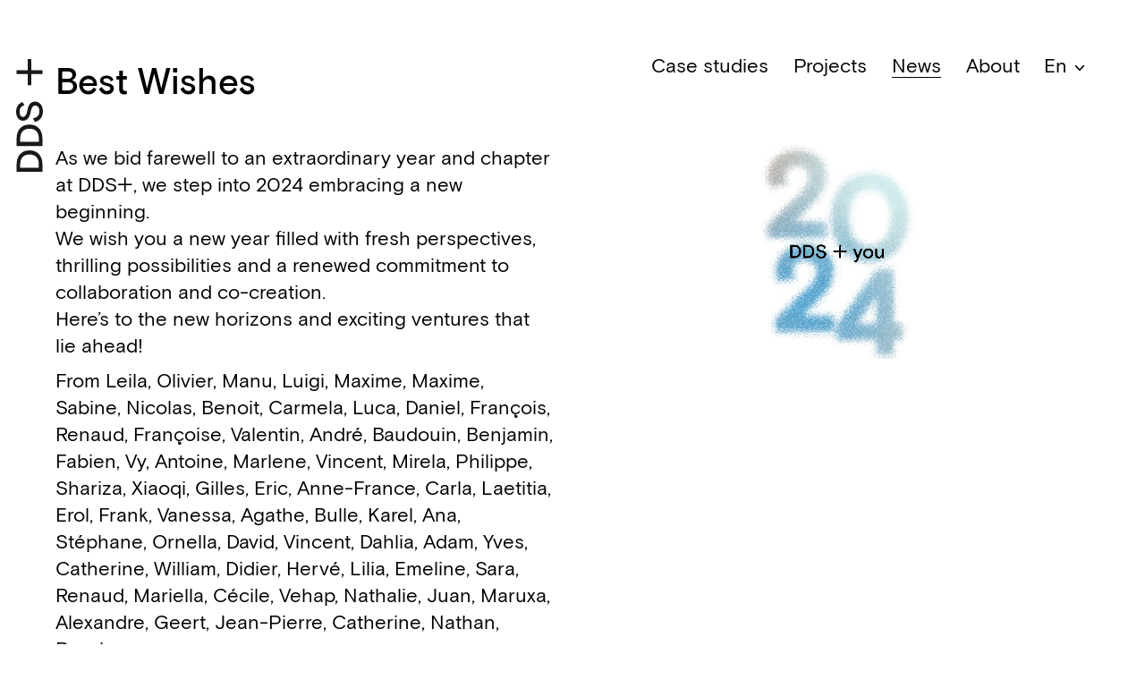

--- FILE ---
content_type: text/html; charset=utf-8
request_url: https://www.dds.plus/news/we-wish-to-write-the-new-chapter-of-dds-with-you
body_size: 5620
content:
                    
                                    
                                    
                
<!DOCTYPE html>
<html xmlns="http://www.w3.org/1999/xhtml" lang="en" class="">
<head>
    <link rel="home" href="https://www.dds.plus/" />
    <meta name="viewport" content="width=device-width, initial-scale=1.0">

        <meta name="csrf-token-name" content="CRAFT_CSRF_TOKEN">
    <meta name="csrf-token" content="J4u7TgGZushygU9fCSq0unAdIjseKsFTi~tXn3y6">

    <link rel="shortcut icon" type="image/x-icon" href="/_assets/dist/img/favicon.ico" />

                    
            
            
                
                
                
                
    
	<!-- This site is optimized with the Sprout SEO plugin - https://sprout.barrelstrengthdesign.com/craft-plugins/seo -->
	<title>Best Wishes - News - DDS+</title>
	<meta name="description" content="As we bid farewell to an extraordinary year and chapter at DDS+, we step into 2024 embracing a new beginning.We wish you a new year filled with fresh perspectiv">
	<link rel="canonical" href="https://www.dds.plus/news/we-wish-to-write-the-new-chapter-of-dds-with-you">
	<meta property="og:type" content="article">
	<meta property="og:site_name" content="DDS+">
	<meta property="og:url" content="https://www.dds.plus/news/we-wish-to-write-the-new-chapter-of-dds-with-you">
	<meta property="og:title" content="Best Wishes - News - DDS+">
	<meta property="og:description" content="As we bid farewell to an extraordinary year and chapter at DDS+, we step into 2024 embracing a new beginning.We wish you a new year filled with fresh perspectiv">
	<meta property="og:image" content="https://dds-plus.s3-eu-west-1.amazonaws.com/images/_seoFacebook/2024_News_cover_2.jpg?mtime=20240124164124">
	<meta property="og:image:width" content="1200">
	<meta property="og:image:height" content="630">
	<meta property="og:locale" content="en">
	<meta property="article:modified_time" content="2024-01-24T19:27:20+0000">
	<meta property="article:published_time" content="2024-01-23T17:53:44+0000">
	<meta name="twitter:card" content="summary">
	<meta name="twitter:url" content="https://www.dds.plus/news/we-wish-to-write-the-new-chapter-of-dds-with-you">
	<meta name="twitter:title" content="Best Wishes - News - DDS+">
	<meta name="twitter:description" content="As we bid farewell to an extraordinary year and chapter at DDS+, we step into 2024 embracing a new beginning.We wish you a new year filled with fresh perspectiv">
	<meta name="twitter:image" content="https://dds-plus.s3-eu-west-1.amazonaws.com/images/_seo/2024_News_cover_2.jpg?mtime=20240124164124">
	<meta name="google-site-verification" property="google-site-verification" content="q5HFHc08ygu-8hKbuY-xwtagjortpSeBLY3Z7yH3t9I">
		
<script type="application/ld+json">
{
    "@context": "http://schema.org/",
    "@type": "HomeAndConstructionBusiness",
    "name": "DDS+",
    "description": "DDS+ deals with architectural complexity, various project scales and mixed programs, in a generous, inventive and professional way.",
    "url": "https://www.dds.plus",
    "telephone": "+32 2 340 32 32",
    "email": "&#109;&#97;&#105;&#108;&#116;&#111;&#58;&#109;&#97;&#105;&#108;&#64;&#100;&#100;&#115;&#46;&#112;&#108;&#117;&#115;",
    "image": {
        "@type": "ImageObject",
        "url": "https://dds-plus.s3-eu-west-1.amazonaws.com/images/_seoFacebook/2024_News_cover_2.jpg?mtime=20240124164124",
        "height": 2835,
        "width": 4252
    },
    "address": {
        "@type": "PostalAddress",
        "addressCountry": "BE",
        "addressLocality": "Ixelles",
        "postalCode": "1050",
        "streetAddress": "Av. Louise 251\u20147 "
    },
    "foundingDate": "2006-08-29T02:00:00+02:00"
}
</script>
			
<script type="application/ld+json">
{
    "@context": "http://schema.org/",
    "@type": "Website",
    "name": "DDS+",
    "description": "DDS+ deals with architectural complexity, various project scales and mixed programs, in a generous, inventive and professional way.",
    "url": "https://www.dds.plus",
    "image": {
        "@type": "ImageObject",
        "url": "https://dds-plus.s3-eu-west-1.amazonaws.com/images/_seoFacebook/2024_News_cover_2.jpg?mtime=20240124164124",
        "height": 2835,
        "width": 4252
    },
    "author": {
        "@type": "HomeAndConstructionBusiness",
        "name": "DDS+",
        "description": "DDS+ deals with architectural complexity, various project scales and mixed programs, in a generous, inventive and professional way.",
        "url": "https://www.dds.plus",
        "telephone": "+32 2 340 32 32",
        "email": "&#109;&#97;&#105;&#108;&#116;&#111;&#58;&#109;&#97;&#105;&#108;&#64;&#100;&#100;&#115;&#46;&#112;&#108;&#117;&#115;",
        "image": {
            "@type": "ImageObject",
            "url": "https://dds-plus.s3-eu-west-1.amazonaws.com/images/_seoFacebook/2024_News_cover_2.jpg?mtime=20240124164124",
            "height": 2835,
            "width": 4252
        },
        "address": {
            "@type": "PostalAddress",
            "addressCountry": "BE",
            "addressLocality": "Ixelles",
            "postalCode": "1050",
            "streetAddress": "Av. Louise 251\u20147 "
        },
        "foundingDate": "2006-08-29T02:00:00+02:00"
    },
    "copyrightHolder": {
        "@type": "HomeAndConstructionBusiness",
        "name": "DDS+",
        "description": "DDS+ deals with architectural complexity, various project scales and mixed programs, in a generous, inventive and professional way.",
        "url": "https://www.dds.plus",
        "telephone": "+32 2 340 32 32",
        "email": "&#109;&#97;&#105;&#108;&#116;&#111;&#58;&#109;&#97;&#105;&#108;&#64;&#100;&#100;&#115;&#46;&#112;&#108;&#117;&#115;",
        "image": {
            "@type": "ImageObject",
            "url": "https://dds-plus.s3-eu-west-1.amazonaws.com/images/_seoFacebook/2024_News_cover_2.jpg?mtime=20240124164124",
            "height": 2835,
            "width": 4252
        },
        "address": {
            "@type": "PostalAddress",
            "addressCountry": "BE",
            "addressLocality": "Ixelles",
            "postalCode": "1050",
            "streetAddress": "Av. Louise 251\u20147 "
        },
        "foundingDate": "2006-08-29T02:00:00+02:00"
    },
    "creator": {
        "@type": "HomeAndConstructionBusiness",
        "name": "DDS+",
        "description": "DDS+ deals with architectural complexity, various project scales and mixed programs, in a generous, inventive and professional way.",
        "url": "https://www.dds.plus",
        "telephone": "+32 2 340 32 32",
        "email": "&#109;&#97;&#105;&#108;&#116;&#111;&#58;&#109;&#97;&#105;&#108;&#64;&#100;&#100;&#115;&#46;&#112;&#108;&#117;&#115;",
        "image": {
            "@type": "ImageObject",
            "url": "https://dds-plus.s3-eu-west-1.amazonaws.com/images/_seoFacebook/2024_News_cover_2.jpg?mtime=20240124164124",
            "height": 2835,
            "width": 4252
        },
        "address": {
            "@type": "PostalAddress",
            "addressCountry": "BE",
            "addressLocality": "Ixelles",
            "postalCode": "1050",
            "streetAddress": "Av. Louise 251\u20147 "
        },
        "foundingDate": "2006-08-29T02:00:00+02:00"
    }
}
</script>
			
<script type="application/ld+json">
{
    "@context": "http://schema.org/",
    "@type": "Place",
    "name": "DDS+",
    "description": "DDS+ deals with architectural complexity, various project scales and mixed programs, in a generous, inventive and professional way.",
    "url": "https://www.dds.plus",
    "image": {
        "@type": "ImageObject",
        "url": "https://dds-plus.s3-eu-west-1.amazonaws.com/images/_seoFacebook/2024_News_cover_2.jpg?mtime=20240124164124",
        "height": 2835,
        "width": 4252
    },
    "telephone": "+32 2 340 32 32",
    "address": {
        "@type": "PostalAddress",
        "addressCountry": "BE",
        "addressLocality": "Ixelles",
        "postalCode": "1050",
        "streetAddress": "Av. Louise 251\u20147 "
    },
    "geo": {
        "@type": "GeoCoordinates",
        "latitude": "50.8248425",
        "longitude": "4.3659273"
    }
}
</script>
	
        <link rel="stylesheet" href="https://www.dds.plus/_assets/dist/main.css">

    <link rel="home" href="https://www.dds.plus/">
                <link rel="alternate" href="https://www.dds.plus/news/we-wish-to-write-the-new-chapter-of-dds-with-you" hreflang="en">
            <link rel="alternate" href="https://www.dds.plus/fr/actualites/we-wish-to-write-the-new-chapter-of-dds-with-you" hreflang="fr">
            <link rel="alternate" href="https://www.dds.plus/nl/nieuws/we-wish-to-write-the-new-chapter-of-dds-with-you" hreflang="nl">
    
        <script>
        document.getElementsByTagName('html')[0].className += ' js-enabled';
    </script>

                <!-- Global site tag (gtag.js) - Google Analytics -->
        <script async src="https://www.googletagmanager.com/gtag/js?id=UA-124668211-1"></script>
        <script>
            window.dataLayer = window.dataLayer || [];
            function gtag(){dataLayer.push(arguments);}
            gtag('js', new Date());
            gtag('config', 'UA-124668211-1');
        </script>
    </head>

<body>
        
        <span id="aria-current-page-label" hidden>Current page</span>

        <a class="o-skip-link" href="#content">Skip to content</a>

    <a aria-label="DDS+, homepage" class="o-logo" href="https://www.dds.plus/">
    <svg class="o-logo__icon o-logo__icon--desktop" width="125.82" height="29.93" viewBox="0 0 125.82 29.93">
        <title>DDS +</title>
        <path fill="#1a1919" d="M0,.58V29.35H8.46c8.92,0,15.46-5,15.46-14.39S17.38.58,8.46.58ZM8.54,25.32h-4V4.6h4C14.91,4.6,19.31,7.93,19.31,15S14.91,25.32,8.54,25.32ZM28.79.58V29.35h8.46c8.92,0,15.46-5,15.46-14.39S46.17.58,37.25.58Zm8.54,24.75h-4V4.6h4C43.7,4.6,48.1,7.93,48.1,15S43.7,25.32,37.33,25.32ZM61.24,7.61c0-2.47,2.64-3.74,5.74-3.74a7.21,7.21,0,0,1,7.29,5.34l3.6-2.06C76.24,2.59,72.3,0,67,0,61.11,0,57,3.12,57,7.69c0,4.85,4,7.44,9.42,8.47,5,.95,7.46,2.26,7.46,5.26,0,2.55-2.35,4.65-6.24,4.65-4.44,0-7.16-2.51-8-7.24l-4,2c1,5.14,5,9.09,12,9.09,6.62,0,10.72-4,10.72-8.67,0-4.81-3.14-7.4-9.47-8.59C63.75,11.68,61.24,10.19,61.24,7.61Z"/>
        <path fill="#1a1919" d="M125.82,13H113.3V.58H109V13H96.5v3.95H109V29.35h4.27V16.94h12.52Z"/>
    </svg>
    <svg class="o-logo__icon o-logo__icon--mobile" width="1199.05" height="327.86" viewBox="0 0 1199.05 327.86">
        <title>DDS +</title>
        <path fill="#1a1919" d="M479.56,516.1c0-27,28.37-41,61.7-41,39.18,0,65.75,20.72,78.36,58.55l38.73-22.52c-17.56-50-59.9-78.36-116.65-78.36-63.5,0-108.09,34.23-108.09,84.22,0,53.15,42.79,81.52,101.33,92.78,54,10.36,80.17,24.77,80.17,57.65,0,27.93-25.22,50.89-67.1,50.89-47.74,0-77-27.47-86-79.26l-42.79,22.07c10.36,56.3,54,99.53,129.26,99.53,71.16,0,115.29-44.14,115.29-95,0-52.69-33.78-81.06-101.78-94.13-55.4-10.81-82.42-27-82.42-55.4M222.49,710.21H179.26v-227h43.24c68.45,0,115.74,36.48,115.74,113.49S290.95,710.21,222.49,710.21M130.62,439.09V754.34h91c95.93,0,166.19-54.49,166.19-157.63S317.52,439.09,221.59,439.09ZM-87,710.21h-43.24v-227H-87c68.46,0,115.74,36.48,115.74,113.49S-18.58,710.21-87,710.21m-91.87-271.12V754.34h91C8,754.34,78.24,699.85,78.24,596.71S8,439.09-87.94,439.09Z" transform="translate(178.91 -432.78)"/>
        <polygon fill="#1a1919" points="1199.06 142.31 1064.4 142.31 1064.4 6.3 1018.46 6.3 1018.46 142.31 883.8 142.31 883.8 185.55 1018.46 185.55 1018.46 321.56 1064.4 321.56 1064.4 185.55 1199.06 185.55 1199.06 142.31"/>
    </svg>
</a>

<header class="c-site-header js-site-header" aria-label="Site header">
    <div class="l-wrapper c-site-header__wrapper">

                        
                
                
                
                    <nav aria-label="Main navigation" class="c-site-header__nav">
                <button class="c-site-header__burger js-site-header__burger">
                    Open navigation
                    <svg class="c-site-header__burger__icon" width="21px" height="21px" viewBox="0 0 21 21">
                        <g class="c-site-header__burger__open">
                            <rect y="1" width="21" height="3.2"/>
                            <rect y="8.9" width="21" height="3.2"/>
                            <rect y="16.8" width="21" height="3.2"/>
                        </g>
                        <g class="c-site-header__burger__close">
                            <rect y="8.9" width="21" height="3.2" transform="matrix(0.7071 -0.7071 0.7071 0.7071 -4.3492 10.5)" />
                            <rect x="8.9" width="3.2" height="21" transform="matrix(0.7071 -0.7071 0.7071 0.7071 -4.3492 10.5)" />
                        </g>
                    </svg>
                </button>
                <ul class="o-list c-site-header__list">
                                                                    <li class="c-site-header__nav__item ">
                            <a class="c-site-header__nav__link" href="https://www.dds.plus/case-studies" >
                                Case studies
                            </a>
                        </li>
                                                                    <li class="c-site-header__nav__item ">
                            <a class="c-site-header__nav__link" href="https://www.dds.plus/projects" >
                                Projects
                            </a>
                        </li>
                                                                    <li class="c-site-header__nav__item is-current">
                            <a class="c-site-header__nav__link" href="https://www.dds.plus/news" aria-current="true" aria-describedby="aria-current-page-label">
                                News
                            </a>
                        </li>
                                                                    <li class="c-site-header__nav__item ">
                            <a class="c-site-header__nav__link" href="https://www.dds.plus/about" >
                                About
                            </a>
                        </li>
                                    </ul>
            </nav>
        
                            <ul class="o-lang-switcher js-native-lang-switcher">
                                                            <li class="o-lang-switcher__item o-lang-switcher__item--active }}">
                            <a class="o-lang-switcher__link js-lang-link" href="https://www.dds.plus/news/we-wish-to-write-the-new-chapter-of-dds-with-you?locale=en" hreflang="en" lang="en">
                                <abbr class="o-lang-switcher__abbr js-lang-abbr" title="English">en</abbr><span class="o-lang-switcher__divider" aria-hidden="true">/</span>
                            </a>
                        </li>
                                                                                                                                                                                                            <li class="o-lang-switcher__item">
                            <a class="o-lang-switcher__link js-lang-link" href="https://www.dds.plus/fr/actualites/we-wish-to-write-the-new-chapter-of-dds-with-you?locale=fr" hreflang="fr" lang="fr">
                                <abbr class="o-lang-switcher__abbr js-lang-abbr" title="Français">fr</abbr><span class="o-lang-switcher__divider" aria-hidden="true">/</span>
                            </a>
                        </li>
                                                                                <li class="o-lang-switcher__item">
                            <a class="o-lang-switcher__link js-lang-link" href="https://www.dds.plus/nl/nieuws/we-wish-to-write-the-new-chapter-of-dds-with-you?locale=nl" hreflang="nl" lang="nl">
                                <abbr class="o-lang-switcher__abbr js-lang-abbr" title="Nederlands">nl</abbr><span class="o-lang-switcher__divider" aria-hidden="true">/</span>
                            </a>
                        </li>
                                                </ul>
            </div>
</header>


            
        <main aria-label="Main content" tabindex="-1" id="content" role="main" class="l-wrapper">
    
        <article class="c-news-entry l-split c-sticky-content js-sticky-content ">
            <div class="l-split__item c-sticky-content__item js-sticky-content-column">
                                <h1 class="o-title c-news-entry__title js-stacker-position">Best Wishes</h1>

                <div>
                    <div class="l-copy sc-rich-text">
                                                <p>As we bid farewell to an extraordinary year and chapter at DDS+, we step into 2024 embracing a new beginning.<br />We wish you a new year filled with fresh perspectives, thrilling possibilities and a renewed commitment to collaboration and co-creation.<br />Here’s to the new horizons and exciting ventures that lie ahead!<br /></p>
<p>From Leila, Olivier, Manu, Luigi, Maxime, Maxime, Sabine, Nicolas, Benoit, Carmela, Luca, Daniel, François, Renaud, Françoise, Valentin, André, Baudouin, Benjamin, Fabien, Vy, Antoine, Marlene, Vincent, Mirela, Philippe, Shariza, Xiaoqi, Gilles, Eric, Anne-France, Carla, Laetitia, Erol, Frank, Vanessa, Agathe, Bulle, Karel, Ana, Stéphane, Ornella, David, Vincent, Dahlia, Adam, Yves, Catherine, William, Didier, Hervé, Lilia, Emeline, Sara, Renaud, Mariella, Cécile, Vehap, Nathalie, Juan, Maruxa, Alexandre, Geert, Jean-Pierre, Catherine, Nathan, Pavel.</p> 
                                                <p class="u-text-neutral">
                            <time datetime="2024-01-25T10:00:00+01:00">January 25th, 2024</time>
                        </p>
                    </div>
                </div>
            </div>

                        


<div class="l-split__item l-split__item--right c-sticky-content__item js-sticky-content-column "><div class="c-card-single-image"><video class="o-video-loop lazyload" src="https://dds-plus.s3-eu-west-1.amazonaws.com/images/2024_News.mp4?mtime=20240124165153" muted autoplay loop playsinline></video></div></div>

                                </article>

                    



    <aside class="c-navigation-next" aria-label="Also meet" role="complementary">
        <div class="l-wrapper">
            <div class="c-navigation-next__wrapper">
                <a class="o-title o-title--small c-navigation-next__link" href="https://www.dds.plus/news/ontdek-ons-project-tijdens-archiweek" >
                                            <p class="o-title o-title--small o-title--caption">
                            News — 08 November 2023
                        </p>
                                        Discover our projects during archiweek
                </a>
            </div>
        </div>
    </aside>


        
        </main>
    
    
    
    <section class="c-newsletter " aria-labelledby="aria-newsletter-label">
        <div class="l-wrapper">
            <div class="c-newsletter__content u-bt-neutral">
                <p id="aria-newsletter-label" hidden>Subscribe to our newsletter</p>

                                    <div class="c-newsletter__title o-title o-title--small sc-rich-text sc-rich-text--break-links" id="aria-newsletter-title">
                        <p>Subscribe to our newsletter for monthly updates by email or find us on <a href="https://www.instagram.com/dds.plus/" target="_blank" rel="noreferrer noopener">Instagram</a> &amp; <a href="https://www.linkedin.com/company/dds-&amp;-partners-architects/" target="_blank" rel="noreferrer noopener">LinkedIn</a></p>                     </div>
                
                <form action="https://plus.us17.list-manage.com/subscribe/post?u=f0f5f5153d07f5ba6148a0dda&amp;id=1ee8016920" method="post" class="c-newsletter__form">
                    <!-- real people should not fill this in and expect good things - do not remove this or risk form bot signups-->
                    <div style="position: absolute; left: -5000px;" aria-hidden="true"><input type="text" name="b_f0f5f5153d07f5ba6148a0dda_1ee8016920" tabindex="-1" value=""></div>
                    <input class="c-newsletter__input o-text-input" required type="email"name="EMAIL" placeholder="Enter your email address">
                    <button aria-label="Subscribe to our newsletter" class="c-newsletter__submit o-btn" type="submit">Subscribe</button>
                </form>
            </div>
        </div>
    </section>

    <footer class="c-site-footer">

        
            
            
        
    <div class="l-wrapper">
        <div class="c-site-footer__wrapper u-bt-neutral">
                                        


    <div class="c-card-contact ">
        <p>
            <a href="https://www.google.com/maps/search/?api=1&query=Av.%20Louise%20251%E2%80%947%20Louizalaan%2C%0D%0ABruxelles%201050%20Brussel%0D%0ABE0883205982" target="_blank" rel="noopener">
                Av. Louise 251—7 Louizalaan,<br />
Bruxelles 1050 Brussel<br />
BE0883205982
            </a>
            <br>
            T +32 2 340 32 32
        </p>
                    <a class="c-card-contact__link u-link" href="mailto:mail@dds.plus">
                mail@dds.plus
            </a>
            </div>

                                                    <nav aria-label="Secondary navigation" class="c-site-footer__nav">
                    <ul class="o-list c-site-footer__list">
                                                    <li class="c-site-footer__list__item ">
                                <a class="u-link" href="https://www.dds.plus/case-studies" >
                                    Case studies
                                </a>
                            </li>
                                                    <li class="c-site-footer__list__item ">
                                <a class="u-link" href="https://www.dds.plus/projects" >
                                    Projects
                                </a>
                            </li>
                                                    <li class="c-site-footer__list__item ">
                                <a class="u-link" href="https://www.dds.plus/process" >
                                    Process
                                </a>
                            </li>
                                                    <li class="c-site-footer__list__item ">
                                <a class="u-link" href="https://www.dds.plus/team" >
                                    Team
                                </a>
                            </li>
                                                    <li class="c-site-footer__list__item is-current">
                                <a class="u-link" href="https://www.dds.plus/news" aria-current="true" aria-describedby="aria-current-page-label">
                                    News
                                </a>
                            </li>
                                            </ul>
                    <ul class="o-list c-site-footer__list">
                                                    <li class="c-site-footer__list__item ">
                                <a class="u-link" href="https://www.dds.plus/about" >
                                    About us
                                </a>
                            </li>
                                                    <li class="c-site-footer__list__item ">
                                <a class="u-link" href="https://www.dds.plus/jobs" >
                                    Jobs
                                </a>
                            </li>
                                                    <li class="c-site-footer__list__item ">
                                <a class="u-link" href="https://www.dds.plus/privacy-policy" >
                                    Privacy policy
                                </a>
                            </li>
                        
                                                
                                                                                                            <li class="c-site-footer__list__item c-site-footer__list__item--social">
                                    <a class="o-social instagram" href="https://www.instagram.com/dds.plus/" title="Instagram" target="_blank">
                                        Instagram
                                        <svg class="o-icon o-social__icon">
                                            <use xlink:href="/_assets/dist/img/icons.svg#instagram"></use>
                                        </svg>
                                    </a>
                                </li>
                                                            <li class="c-site-footer__list__item c-site-footer__list__item--social">
                                    <a class="o-social linkedin" href="https://www.linkedin.com/company/dds-&amp;-partners-architects/" title="Linkedin" target="_blank">
                                        Linkedin
                                        <svg class="o-icon o-social__icon">
                                            <use xlink:href="/_assets/dist/img/icons.svg#linkedin"></use>
                                        </svg>
                                    </a>
                                </li>
                                                                        </ul>
                </nav>
                    </div>
    </div>





</footer>

        <script>
        var s = document.createElement('script');
        var f = '/_assets/dist/main.';
        if ('noModule' in s) {
            s.src = f + 'es6.js';
        } else {
            s.src = f + 'es5.js';
        }
        document.head.appendChild(s);
    </script>
</body>


--- FILE ---
content_type: text/css
request_url: https://www.dds.plus/_assets/dist/main.css
body_size: 16599
content:
.swiper-container{margin-left:auto;margin-right:auto;position:relative;overflow:hidden;list-style:none;padding:0;z-index:1}.swiper-container-no-flexbox .swiper-slide{float:left}.swiper-container-vertical>.swiper-wrapper{flex-direction:column}.swiper-wrapper{position:relative;width:100%;height:100%;z-index:1;display:flex;transition-property:transform;box-sizing:content-box}.swiper-container-android .swiper-slide,.swiper-wrapper{transform:translateZ(0)}.swiper-container-multirow>.swiper-wrapper{flex-wrap:wrap}.swiper-container-free-mode>.swiper-wrapper{transition-timing-function:ease-out;margin:0 auto}.swiper-slide{flex-shrink:0;width:100%;height:100%;position:relative;transition-property:transform}.swiper-slide-invisible-blank{visibility:hidden}.swiper-container-autoheight,.swiper-container-autoheight .swiper-slide{height:auto}.swiper-container-autoheight .swiper-wrapper{align-items:flex-start;transition-property:transform,height}.swiper-container-3d{perspective:1200px}.swiper-container-3d .swiper-cube-shadow,.swiper-container-3d .swiper-slide,.swiper-container-3d .swiper-slide-shadow-bottom,.swiper-container-3d .swiper-slide-shadow-left,.swiper-container-3d .swiper-slide-shadow-right,.swiper-container-3d .swiper-slide-shadow-top,.swiper-container-3d .swiper-wrapper{transform-style:preserve-3d}.swiper-container-3d .swiper-slide-shadow-bottom,.swiper-container-3d .swiper-slide-shadow-left,.swiper-container-3d .swiper-slide-shadow-right,.swiper-container-3d .swiper-slide-shadow-top{position:absolute;left:0;top:0;width:100%;height:100%;pointer-events:none;z-index:10}.swiper-container-3d .swiper-slide-shadow-left{background-image:linear-gradient(270deg,rgba(0,0,0,.5),transparent)}.swiper-container-3d .swiper-slide-shadow-right{background-image:linear-gradient(90deg,rgba(0,0,0,.5),transparent)}.swiper-container-3d .swiper-slide-shadow-top{background-image:linear-gradient(0deg,rgba(0,0,0,.5),transparent)}.swiper-container-3d .swiper-slide-shadow-bottom{background-image:linear-gradient(180deg,rgba(0,0,0,.5),transparent)}.swiper-container-wp8-horizontal,.swiper-container-wp8-horizontal>.swiper-wrapper{touch-action:pan-y}.swiper-container-wp8-vertical,.swiper-container-wp8-vertical>.swiper-wrapper{touch-action:pan-x}.swiper-button-next,.swiper-button-prev{position:absolute;top:50%;width:27px;height:44px;margin-top:-22px;z-index:10;cursor:pointer;background-size:27px 44px;background-position:50%;background-repeat:no-repeat}.swiper-button-next.swiper-button-disabled,.swiper-button-prev.swiper-button-disabled{opacity:.35;cursor:auto;pointer-events:none}.swiper-button-prev,.swiper-container-rtl .swiper-button-next{background-image:url("data:image/svg+xml;charset=utf-8,%3Csvg xmlns='http://www.w3.org/2000/svg' viewBox='0 0 27 44'%3E%3Cpath d='M0 22L22 0l2.1 2.1L4.2 22l19.9 19.9L22 44 0 22z' fill='%23007aff'/%3E%3C/svg%3E");left:10px;right:auto}.swiper-button-next,.swiper-container-rtl .swiper-button-prev{background-image:url("data:image/svg+xml;charset=utf-8,%3Csvg xmlns='http://www.w3.org/2000/svg' viewBox='0 0 27 44'%3E%3Cpath d='M27 22L5 44l-2.1-2.1L22.8 22 2.9 2.1 5 0l22 22z' fill='%23007aff'/%3E%3C/svg%3E");right:10px;left:auto}.swiper-button-prev.swiper-button-white,.swiper-container-rtl .swiper-button-next.swiper-button-white{background-image:url("data:image/svg+xml;charset=utf-8,%3Csvg xmlns='http://www.w3.org/2000/svg' viewBox='0 0 27 44'%3E%3Cpath d='M0 22L22 0l2.1 2.1L4.2 22l19.9 19.9L22 44 0 22z' fill='%23fff'/%3E%3C/svg%3E")}.swiper-button-next.swiper-button-white,.swiper-container-rtl .swiper-button-prev.swiper-button-white{background-image:url("data:image/svg+xml;charset=utf-8,%3Csvg xmlns='http://www.w3.org/2000/svg' viewBox='0 0 27 44'%3E%3Cpath d='M27 22L5 44l-2.1-2.1L22.8 22 2.9 2.1 5 0l22 22z' fill='%23fff'/%3E%3C/svg%3E")}.swiper-button-prev.swiper-button-black,.swiper-container-rtl .swiper-button-next.swiper-button-black{background-image:url("data:image/svg+xml;charset=utf-8,%3Csvg xmlns='http://www.w3.org/2000/svg' viewBox='0 0 27 44'%3E%3Cpath d='M0 22L22 0l2.1 2.1L4.2 22l19.9 19.9L22 44 0 22z'/%3E%3C/svg%3E")}.swiper-button-next.swiper-button-black,.swiper-container-rtl .swiper-button-prev.swiper-button-black{background-image:url("data:image/svg+xml;charset=utf-8,%3Csvg xmlns='http://www.w3.org/2000/svg' viewBox='0 0 27 44'%3E%3Cpath d='M27 22L5 44l-2.1-2.1L22.8 22 2.9 2.1 5 0l22 22z'/%3E%3C/svg%3E")}.swiper-button-lock{display:none}.swiper-pagination{position:absolute;text-align:center;transition:opacity .3s;transform:translateZ(0);z-index:10}.swiper-pagination.swiper-pagination-hidden{opacity:0}.swiper-container-horizontal>.swiper-pagination-bullets,.swiper-pagination-custom,.swiper-pagination-fraction{bottom:10px;left:0;width:100%}.swiper-pagination-bullets-dynamic{overflow:hidden;font-size:0}.swiper-pagination-bullets-dynamic .swiper-pagination-bullet{transform:scale(.33);position:relative}.swiper-pagination-bullets-dynamic .swiper-pagination-bullet-active,.swiper-pagination-bullets-dynamic .swiper-pagination-bullet-active-main{transform:scale(1)}.swiper-pagination-bullets-dynamic .swiper-pagination-bullet-active-prev{transform:scale(.66)}.swiper-pagination-bullets-dynamic .swiper-pagination-bullet-active-prev-prev{transform:scale(.33)}.swiper-pagination-bullets-dynamic .swiper-pagination-bullet-active-next{transform:scale(.66)}.swiper-pagination-bullets-dynamic .swiper-pagination-bullet-active-next-next{transform:scale(.33)}.swiper-pagination-bullet{width:8px;height:8px;display:inline-block;border-radius:100%;background:#000;opacity:.2}button.swiper-pagination-bullet{border:none;margin:0;padding:0;box-shadow:none;-webkit-appearance:none;-moz-appearance:none;appearance:none}.swiper-pagination-clickable .swiper-pagination-bullet{cursor:pointer}.swiper-pagination-bullet-active{opacity:1;background:#007aff}.swiper-container-vertical>.swiper-pagination-bullets{right:10px;top:50%;transform:translate3d(0,-50%,0)}.swiper-container-vertical>.swiper-pagination-bullets .swiper-pagination-bullet{margin:6px 0;display:block}.swiper-container-vertical>.swiper-pagination-bullets.swiper-pagination-bullets-dynamic{top:50%;transform:translateY(-50%);width:8px}.swiper-container-vertical>.swiper-pagination-bullets.swiper-pagination-bullets-dynamic .swiper-pagination-bullet{display:inline-block;transition:transform .2s,top .2s}.swiper-container-horizontal>.swiper-pagination-bullets .swiper-pagination-bullet{margin:0 4px}.swiper-container-horizontal>.swiper-pagination-bullets.swiper-pagination-bullets-dynamic{left:50%;transform:translateX(-50%);white-space:nowrap}.swiper-container-horizontal>.swiper-pagination-bullets.swiper-pagination-bullets-dynamic .swiper-pagination-bullet{transition:transform .2s,left .2s}.swiper-container-horizontal.swiper-container-rtl>.swiper-pagination-bullets-dynamic .swiper-pagination-bullet{transition:transform .2s,right .2s}.swiper-pagination-progressbar{background:rgba(0,0,0,.25);position:absolute}.swiper-pagination-progressbar .swiper-pagination-progressbar-fill{background:#007aff;position:absolute;left:0;top:0;width:100%;height:100%;transform:scale(0);transform-origin:left top}.swiper-container-rtl .swiper-pagination-progressbar .swiper-pagination-progressbar-fill{transform-origin:right top}.swiper-container-horizontal>.swiper-pagination-progressbar,.swiper-container-vertical>.swiper-pagination-progressbar.swiper-pagination-progressbar-opposite{width:100%;height:4px;left:0;top:0}.swiper-container-horizontal>.swiper-pagination-progressbar.swiper-pagination-progressbar-opposite,.swiper-container-vertical>.swiper-pagination-progressbar{width:4px;height:100%;left:0;top:0}.swiper-pagination-white .swiper-pagination-bullet-active{background:#fff}.swiper-pagination-progressbar.swiper-pagination-white{background:hsla(0,0%,100%,.25)}.swiper-pagination-progressbar.swiper-pagination-white .swiper-pagination-progressbar-fill{background:#fff}.swiper-pagination-black .swiper-pagination-bullet-active{background:#000}.swiper-pagination-progressbar.swiper-pagination-black{background:rgba(0,0,0,.25)}.swiper-pagination-progressbar.swiper-pagination-black .swiper-pagination-progressbar-fill{background:#000}.swiper-pagination-lock{display:none}.swiper-scrollbar{border-radius:10px;position:relative;-ms-touch-action:none;background:rgba(0,0,0,.1)}.swiper-container-horizontal>.swiper-scrollbar{position:absolute;left:1%;bottom:3px;z-index:50;height:5px;width:98%}.swiper-container-vertical>.swiper-scrollbar{position:absolute;right:3px;top:1%;z-index:50;width:5px;height:98%}.swiper-scrollbar-drag{height:100%;width:100%;position:relative;background:rgba(0,0,0,.5);border-radius:10px;left:0;top:0}.swiper-scrollbar-cursor-drag{cursor:move}.swiper-scrollbar-lock{display:none}.swiper-zoom-container{width:100%;height:100%;display:flex;justify-content:center;align-items:center;text-align:center}.swiper-zoom-container>canvas,.swiper-zoom-container>img,.swiper-zoom-container>svg{max-width:100%;max-height:100%;object-fit:contain}.swiper-slide-zoomed{cursor:move}.swiper-lazy-preloader{width:42px;height:42px;position:absolute;left:50%;top:50%;margin-left:-21px;margin-top:-21px;z-index:10;transform-origin:50%;animation:swiper-preloader-spin 1s steps(12) infinite}.swiper-lazy-preloader:after{display:block;content:"";width:100%;height:100%;background-image:url("data:image/svg+xml;charset=utf-8,%3Csvg viewBox='0 0 120 120' xmlns='http://www.w3.org/2000/svg' xmlns:xlink='http://www.w3.org/1999/xlink'%3E%3Cdefs%3E%3Cpath id='a' stroke='%236c6c6c' stroke-width='11' stroke-linecap='round' d='M60 7v20'/%3E%3C/defs%3E%3Cuse xlink:href='%23a' opacity='.27'/%3E%3Cuse xlink:href='%23a' opacity='.27' transform='rotate(30 60 60)'/%3E%3Cuse xlink:href='%23a' opacity='.27' transform='rotate(60 60 60)'/%3E%3Cuse xlink:href='%23a' opacity='.27' transform='rotate(90 60 60)'/%3E%3Cuse xlink:href='%23a' opacity='.27' transform='rotate(120 60 60)'/%3E%3Cuse xlink:href='%23a' opacity='.27' transform='rotate(150 60 60)'/%3E%3Cuse xlink:href='%23a' opacity='.37' transform='rotate(180 60 60)'/%3E%3Cuse xlink:href='%23a' opacity='.46' transform='rotate(210 60 60)'/%3E%3Cuse xlink:href='%23a' opacity='.56' transform='rotate(240 60 60)'/%3E%3Cuse xlink:href='%23a' opacity='.66' transform='rotate(270 60 60)'/%3E%3Cuse xlink:href='%23a' opacity='.75' transform='rotate(300 60 60)'/%3E%3Cuse xlink:href='%23a' opacity='.85' transform='rotate(330 60 60)'/%3E%3C/svg%3E");background-position:50%;background-size:100%;background-repeat:no-repeat}.swiper-lazy-preloader-white:after{background-image:url("data:image/svg+xml;charset=utf-8,%3Csvg viewBox='0 0 120 120' xmlns='http://www.w3.org/2000/svg' xmlns:xlink='http://www.w3.org/1999/xlink'%3E%3Cdefs%3E%3Cpath id='a' stroke='%23fff' stroke-width='11' stroke-linecap='round' d='M60 7v20'/%3E%3C/defs%3E%3Cuse xlink:href='%23a' opacity='.27'/%3E%3Cuse xlink:href='%23a' opacity='.27' transform='rotate(30 60 60)'/%3E%3Cuse xlink:href='%23a' opacity='.27' transform='rotate(60 60 60)'/%3E%3Cuse xlink:href='%23a' opacity='.27' transform='rotate(90 60 60)'/%3E%3Cuse xlink:href='%23a' opacity='.27' transform='rotate(120 60 60)'/%3E%3Cuse xlink:href='%23a' opacity='.27' transform='rotate(150 60 60)'/%3E%3Cuse xlink:href='%23a' opacity='.37' transform='rotate(180 60 60)'/%3E%3Cuse xlink:href='%23a' opacity='.46' transform='rotate(210 60 60)'/%3E%3Cuse xlink:href='%23a' opacity='.56' transform='rotate(240 60 60)'/%3E%3Cuse xlink:href='%23a' opacity='.66' transform='rotate(270 60 60)'/%3E%3Cuse xlink:href='%23a' opacity='.75' transform='rotate(300 60 60)'/%3E%3Cuse xlink:href='%23a' opacity='.85' transform='rotate(330 60 60)'/%3E%3C/svg%3E")}@keyframes swiper-preloader-spin{to{transform:rotate(1turn)}}.swiper-container .swiper-notification{position:absolute;left:0;top:0;pointer-events:none;opacity:0;z-index:-1000}.swiper-container-fade.swiper-container-free-mode .swiper-slide{transition-timing-function:ease-out}.swiper-container-fade .swiper-slide{pointer-events:none;transition-property:opacity}.swiper-container-fade .swiper-slide .swiper-slide{pointer-events:none}.swiper-container-fade .swiper-slide-active,.swiper-container-fade .swiper-slide-active .swiper-slide-active{pointer-events:auto}.swiper-container-cube{overflow:visible}.swiper-container-cube .swiper-slide{pointer-events:none;-webkit-backface-visibility:hidden;backface-visibility:hidden;z-index:1;visibility:hidden;transform-origin:0 0;width:100%;height:100%}.swiper-container-cube .swiper-slide .swiper-slide{pointer-events:none}.swiper-container-cube.swiper-container-rtl .swiper-slide{transform-origin:100% 0}.swiper-container-cube .swiper-slide-active,.swiper-container-cube .swiper-slide-active .swiper-slide-active{pointer-events:auto}.swiper-container-cube .swiper-slide-active,.swiper-container-cube .swiper-slide-next,.swiper-container-cube .swiper-slide-next+.swiper-slide,.swiper-container-cube .swiper-slide-prev{pointer-events:auto;visibility:visible}.swiper-container-cube .swiper-slide-shadow-bottom,.swiper-container-cube .swiper-slide-shadow-left,.swiper-container-cube .swiper-slide-shadow-right,.swiper-container-cube .swiper-slide-shadow-top{z-index:0;-webkit-backface-visibility:hidden;backface-visibility:hidden}.swiper-container-cube .swiper-cube-shadow{position:absolute;left:0;bottom:0;width:100%;height:100%;background:#000;opacity:.6;filter:blur(50px);z-index:0}.swiper-container-flip{overflow:visible}.swiper-container-flip .swiper-slide{pointer-events:none;-webkit-backface-visibility:hidden;backface-visibility:hidden;z-index:1}.swiper-container-flip .swiper-slide .swiper-slide{pointer-events:none}.swiper-container-flip .swiper-slide-active,.swiper-container-flip .swiper-slide-active .swiper-slide-active{pointer-events:auto}.swiper-container-flip .swiper-slide-shadow-bottom,.swiper-container-flip .swiper-slide-shadow-left,.swiper-container-flip .swiper-slide-shadow-right,.swiper-container-flip .swiper-slide-shadow-top{z-index:0;-webkit-backface-visibility:hidden;backface-visibility:hidden}.swiper-container-coverflow .swiper-wrapper{-ms-perspective:1200px}@font-face{font-family:Basis Grotesque;src:url(/_assets/dist/fonts/basis-grotesque-regular/basis-grotesque-regular.woff2) format("woff2"),url(/_assets/dist/fonts/basis-grotesque-regular/basis-grotesque-regular.woff) format("woff");font-style:normal;font-weight:400}@font-face{font-family:Basis Grotesque;src:url(/_assets/dist/fonts/basis-grotesque-medium/basis-grotesque-medium.woff2) format("woff2"),url(/_assets/dist/fonts/basis-grotesque-medium/basis-grotesque-medium.woff) format("woff");font-weight:600}@font-face{font-family:DDS Grotesque;src:url(/_assets/dist/fonts/dds/DDS-Regular.woff2) format("woff2"),url(/_assets/dist/fonts/dds/DDS-Regular.woff) format("woff");font-weight:400;unicode-range:U+002b,U+003d}@font-face{font-family:DDS Grotesque;src:url(/_assets/dist/fonts/dds/DDS-Medium.woff2) format("woff2"),url(/_assets/dist/fonts/dds/DDS-Medium.woff) format("woff");font-weight:600;unicode-range:U+002b,U+003d}[data-whatintent=mouse] .c-dynamic-content__close,[data-whatintent=mouse] .c-filter-tabs__choices__option,[data-whatintent=mouse] .c-filter-tabs__item__category,[data-whatintent=mouse] .g-projects__close,[data-whatintent=mouse] .s-click-focus{outline:none}@media print{*,:after,:before,blockquote:first-letter,blockquote:first-line,div:first-letter,div:first-line,li:first-letter,li:first-line,p:first-letter,p:first-line{background:transparent!important;color:#000!important;box-shadow:none!important;text-shadow:none!important}a,a:visited{text-decoration:underline}a[href]:after{content:" (" attr(href) ")"}abbr[title]:after{content:" (" attr(title) ")"}a[href^="#"]:after,a[href^="javascript:"]:after{content:""}pre{white-space:pre-wrap!important}blockquote,pre{border:1px solid #999;page-break-inside:avoid}thead{display:table-header-group}img,tr{page-break-inside:avoid}h2,h3,p{orphans:3;widows:3}h2,h3{page-break-after:avoid}}/*! normalize.css v7.0.0 | MIT License | github.com/necolas/normalize.css */html{line-height:1.15;-ms-text-size-adjust:100%;-webkit-text-size-adjust:100%}body{margin:0}article,aside,footer,header,nav,section{display:block}h1{font-size:2em;margin:.67em 0}figcaption,figure,main{display:block}figure{margin:1em 40px}hr{box-sizing:content-box;height:0;overflow:visible}pre{font-family:monospace,monospace;font-size:1em}a{background-color:transparent;-webkit-text-decoration-skip:objects}abbr[title]{border-bottom:none;text-decoration:underline;-webkit-text-decoration:underline dotted;text-decoration:underline dotted}b,strong{font-weight:inherit;font-weight:bolder}code,kbd,samp{font-family:monospace,monospace;font-size:1em}dfn{font-style:italic}mark{background-color:#ff0;color:#000}small{font-size:80%}sub,sup{font-size:75%;line-height:0;position:relative;vertical-align:baseline}sub{bottom:-.25em}sup{top:-.5em}audio,video{display:inline-block}audio:not([controls]){display:none;height:0}img{border-style:none}svg:not(:root){overflow:hidden}button,input,optgroup,select,textarea{font-family:sans-serif;font-size:100%;line-height:1.15;margin:0}button,input{overflow:visible}button,select{text-transform:none}[type=reset],[type=submit],button,html [type=button]{-webkit-appearance:button}[type=button]::-moz-focus-inner,[type=reset]::-moz-focus-inner,[type=submit]::-moz-focus-inner,button::-moz-focus-inner{border-style:none;padding:0}[type=button]:-moz-focusring,[type=reset]:-moz-focusring,[type=submit]:-moz-focusring,button:-moz-focusring{outline:1px dotted ButtonText}fieldset{padding:.35em .75em .625em}legend{box-sizing:border-box;color:inherit;display:table;max-width:100%;padding:0;white-space:normal}progress{display:inline-block;vertical-align:baseline}textarea{overflow:auto}[type=checkbox],[type=radio]{box-sizing:border-box;padding:0}[type=number]::-webkit-inner-spin-button,[type=number]::-webkit-outer-spin-button{height:auto}[type=search]{-webkit-appearance:textfield;outline-offset:-2px}[type=search]::-webkit-search-cancel-button,[type=search]::-webkit-search-decoration{-webkit-appearance:none}::-webkit-file-upload-button{-webkit-appearance:button;font:inherit}details,menu{display:block}summary{display:list-item}canvas{display:inline-block}template{display:none}html{box-sizing:border-box;-webkit-font-smoothing:antialiased;-moz-osx-font-smoothing:grayscale}@media only screen and (max-width:799px){.js-enabled body{padding-top:8rem}}@media only screen and (min-width:700px)and (max-width:799px){.js-enabled body{padding-top:9rem}}@media only screen and (min-width:700px){body:after{content:"";position:fixed;top:0;left:0;width:100%;height:100%;background:#fff;opacity:0;pointer-events:none;transition:opacity .3s ease-out,z-index 0s .3s;z-index:-1}body.is-loading:after{opacity:.6;z-index:39;transition:opacity .3s ease-out;cursor:progress}body.is-loading .o-logo__icon path:last-child{animation:loadingPlus .6s cubic-bezier(0,0,.09,.97) infinite}@keyframes loadingPlus{50%,to{transform:rotate(90deg)}}body.has-modal-open:after{opacity:.85;z-index:39;transition:opacity .3s ease-out}}*,:after,:before{box-sizing:inherit}h1,h2,h3,h4,h5,h6{font-weight:400;margin:0}p{margin:0}a{color:inherit;text-decoration:none;word-wrap:break-word}em,i{font-style:italic}abbr,abbr[title]{text-decoration:none;cursor:inherit}small{font-size:100%}img{max-width:100%;vertical-align:top}address{font-style:normal}input[type=email],input[type=password],input[type=search],input[type=submit],input[type=text],textarea{border-radius:0;-webkit-appearance:none;-moz-appearance:none;appearance:none}fieldset{padding:0;margin:0;border:none}figure{margin:0}button{-webkit-appearance:none;-moz-appearance:none;appearance:none;background-color:transparent;border:none;display:inline-block;vertical-align:middle;text-align:center;text-decoration:none;color:inherit;font:inherit}[tabindex="-1"]:focus{outline:none}.js-fonts-loaded{font-family:DDS Grotesque,Basis Grotesque,Helvetica Neue,Helvetica,Arial,sans-serif}.is-locked{overflow:hidden;width:100%;height:100%}html{color:#000;font-family:Helvetica Neue,Helvetica,Arial,sans-serif;font-size:62.5%}body{font-size:2rem;line-height:1.4}@media only screen and (min-width:1100px){body{font-size:2.2rem;line-height:1.3636363636}}::selection{background-color:rgba(0,0,0,.3)}.l-copy{max-width:65rem}.l-split:after,.l-split:before{content:" ";display:table}.l-split:after{clear:both}@supports(display:flex){.l-split{display:flex;flex-wrap:wrap}.l-split:after,.l-split:before{display:none}}.l-split__item{width:100%;max-width:660px}@media only screen and (min-width:1100px){.l-split__item{float:left;width:48.2428115016%;max-width:inherit;margin-top:0;margin-right:3.5143769968%}}@media only screen and (min-width:1100px){.l-split__item>:first-child{margin-top:0}}@media only screen and (max-width:499px){.l-split__item:not(:first-child){margin-top:2.4rem}}@media only screen and (min-width:500px)and (max-width:1099px){.l-split__item:not(:first-child){margin-top:3.2rem}}@media only screen and (min-width:1100px){.l-split__item:nth-child(2n){margin-right:0}}@media only screen and (min-width:1100px){.l-split__item:nth-of-type(n+3){margin-top:2.4rem}}.l-split--baseline{align-items:baseline}.l-split--start{align-items:flex-start}@media only screen and (min-width:1100px){.l-split__item--right{float:right;margin-left:auto;margin-right:0}}.l-split.u-bt-neutral{padding-top:3.2rem}@media only screen and (min-width:700px){.l-split.u-bt-neutral{padding-top:4.8rem}}.l-wrapper{padding:0 4.5296167247%;max-width:calc(160rem + 9.05923%);margin:0 auto}@media only screen and (min-width:800px)and (max-width:1374px){.l-wrapper{padding:0 6.2rem}}@media only screen and (max-width:699px){.l-wrapper--mobile-full{padding-left:0;padding-right:0}}.o-btn{-webkit-appearance:none;-moz-appearance:none;appearance:none;background-color:transparent;vertical-align:middle;text-align:center;text-decoration:none;color:inherit;font:inherit;border:1px solid #cdcdcd;cursor:pointer;padding:1rem 2rem;display:inline-block}.o-btn:hover{border-color:#000}.o-caption{font-size:1.6rem;line-height:1.375;max-width:700px;margin-top:.8rem;text-align:left;color:#b8b8b8}.c-gallery-modal__image .o-caption{display:none}.c-gallery-modal .o-caption,.g-gallery__list--slider .o-caption{display:block;min-height:2.2rem;position:relative;text-align:left;opacity:0;transition:.3s ease-out;max-width:none}@media only screen and (min-width:700px){.c-gallery-modal .o-caption,.g-gallery__list--slider .o-caption{padding-right:6.2rem}}.c-gallery-modal__slide.swiper-slide-active .o-caption,.g-gallery__item.swiper-slide-active .o-caption{opacity:1}.o-category{font-size:2rem;line-height:1.4}@media only screen and (min-width:1100px){.o-category{font-size:2.2rem;line-height:1.3636363636}}@media only screen and (min-width:700px){.o-category{margin-bottom:7.2rem}}.c-team .o-category{width:100%}@media only screen and (max-width:699px){.c-team .o-category{padding-top:1.6rem;margin-bottom:1.6rem}}.c-team .o-category.c-team__category-hidden{margin:0;padding:0;overflow:hidden;height:0}.o-color[data-color=light-yellow]{background:#fff8a4}.o-color[data-color=light-blue]{background:#d1e5ff}.o-color[data-color=light-green]{background:#c7f9c7}.o-color[data-color=light-orange]{background:#ffd19f}.o-color[data-color=yellow]{background:#ffda28}.o-color[data-color=blue]{background:#6e8bff}.o-color[data-color=green]{background:#00c778}.o-color[data-color=orange]{background:#e74e0f}.o-color[data-color=grey]{background:#3c3c3b}.o-color[data-color=dark-blue]{background:#1e0078}.o-color[data-color=dark-green]{background:#074744}.o-color[data-color=dark-orange]{background:#6b1514}.o-filters-loader{overflow:hidden;position:absolute;bottom:-1px;left:0;height:1px;width:100%;z-index:4}.o-filters-loader:before{content:"";position:absolute;width:100%;height:100%;background:#000;top:0;left:0;transform:translateX(-101%)}.o-filters-loader.is-visible:before{animation:loadingFilters .8s ease-in-out infinite}@keyframes loadingFilters{0%{transform:translateX(-101%)}to{transform:translateX(101%)}}.c-filters-dropdown__content .o-filters-loader{bottom:0}.o-image,.o-image img{display:inline-block;max-width:100%}.o-image--full-width{width:100%;height:auto}.js-enabled noscript .o-image,noscript+.o-image{display:none}.js-enabled noscript+.o-image{display:block}.o-image.lazyautosizes{opacity:0;transition:opacity .6s ease-out}.o-image.lazyautosizes.lazyloaded{opacity:1}.o-lang-switcher{padding-left:0;list-style:none;font-size:3.2rem;line-height:4rem;font-weight:600;margin:1.6rem 0 0}.o-lang-switcher:after,.o-lang-switcher:before{content:" ";display:table}.o-lang-switcher:after{clear:both}@media only screen and (min-width:800px){.o-lang-switcher{font-size:2.2rem;line-height:3.4rem;font-weight:400;margin-top:0;margin-left:1.6rem;pointer-events:none}}@media only screen and (min-width:800px){.o-lang-switcher:after,.o-lang-switcher:before{content:none}}.js-enabled .o-lang-switcher{transform:translateX(-100%);transition:.25s ease-out}@media only screen and (min-width:800px){.js-enabled .o-lang-switcher{transform:none}}.js-enabled .is-open .o-lang-switcher{transform:translateX(0);transition-delay:.05s}.o-lang-switcher__item{display:inline-block;float:left}@media only screen and (min-width:800px){.o-lang-switcher__item{display:block;float:none;opacity:0;visibility:hidden;pointer-events:none;transition:opacity .2s ease-in,visibility 0s .2s}}@media only screen and (min-width:800px){.o-lang-switcher__item--active{opacity:1;visibility:visible;pointer-events:all;position:relative;padding-right:2.5rem}}@media only screen and (min-width:800px){.o-lang-switcher__item--active:before{content:"";display:block;width:.9rem;height:1.4rem;position:absolute;right:.8rem;top:1.4rem;background:url(cde7cc2ce4e58b03b2d17caa1b245ede.svg) no-repeat;background-size:74%;transform:rotate(90deg)}}@media only screen and (min-width:800px){.o-lang-switcher:focus .o-lang-switcher__item,.o-lang-switcher:hover .o-lang-switcher__item{display:block;opacity:1;visibility:visible;pointer-events:all;transition:opacity .2s ease-out}}.o-lang-switcher__link{text-transform:capitalize}@media only screen and (min-width:800px){.o-lang-switcher__item:focus:not(.o-lang-switcher__item--active) .o-lang-switcher__abbr,.o-lang-switcher__item:hover:not(.o-lang-switcher__item--active) .o-lang-switcher__abbr{border-bottom:.1rem solid}}.o-lang-switcher__item--active .o-lang-switcher__abbr{border-bottom:.3rem solid}@media only screen and (min-width:800px){.o-lang-switcher__item--active .o-lang-switcher__abbr{border:none}}@media only screen and (min-width:800px){.o-lang-switcher__divider{display:none}}.o-list{margin:0;padding-left:0;list-style:none}.o-logo{position:fixed;width:9rem;height:3rem;top:1.4rem;left:calc(4.52962% + 2px);font-size:0;z-index:60}@media only screen and (min-width:700px)and (max-width:799px){.o-logo{top:1.9rem}}@media only screen and (min-width:800px){.o-logo{top:6rem;width:12.6rem;height:5.8rem;transform:rotate(-90deg);transform-origin:3.4rem 9.2rem;left:calc(50% - 80rem);padding:1.4rem 0}}@media only screen and (min-width:1100px){.o-logo{top:6.6rem}}@media only screen and (min-width:800px)and (max-width:1374px){.o-logo{left:6.2rem}}@media only screen and (min-width:1375px)and (max-width:1774px){.o-logo{left:4.5296167247%}}.o-logo__icon{width:9rem;height:3rem}.o-logo__icon path:last-child{transform-origin:111.16px 14.97px;transition:.25s ease-out;animation:stopLoading .01s linear 1}@keyframes stopLoading{50%,to{transform:rotate(0turn)}}@media only screen and (min-width:800px){.o-logo__icon{width:11.6rem;height:3rem}}@media only screen and (min-width:1100px){.o-logo__icon{width:12.6rem}}@media only screen and (max-width:799px){.o-logo__icon--desktop{display:none}}@media only screen and (min-width:800px){.o-logo__icon--mobile{display:none}}.has-gallery-open .o-logo{opacity:0}.o-logo:hover .o-logo__icon path:last-child{transform:rotate(90deg)}.o-map__image{display:block;width:100%}.js-enabled .o-map{cursor:pointer}.js-enabled .o-map__interface{pointer-events:none}.js-enabled .o-map__image{display:none}.js-enabled .o-map__interface{display:block;width:100%;height:350px}@media only screen and (min-width:700px){.js-enabled .o-map__interface{height:450px}}@media only screen and (min-width:1100px){.js-enabled .o-map__interface{height:540px}}.o-map.is-active .o-map__interface{pointer-events:all!important}.o-math{margin:0;padding-left:0;list-style:none}@media only screen and (max-width:699px){.o-math__item.o-title{font-size:2.4rem;line-height:1.25;font-weight:600}}@media only screen and (max-width:699px)and (min-width:700px){.o-math__item.o-title{font-size:3rem}}@media only screen and (max-width:699px)and (min-width:1100px){.o-math__item.o-title{font-size:3.2rem}}@media only screen and (max-width:699px)and (min-width:700px){.o-math__item.o-title{line-height:1.2666666667}}@media only screen and (max-width:699px)and (min-width:1100px){.o-math__item.o-title{line-height:1.25}}.o-math__item:before{content:"+" " ";font-family:DDS Grotesque,Helvetica Neue,Helvetica,Arial,sans-serif;width:2.5rem;display:inline-block}@media only screen and (min-width:700px){.o-math__item:before{width:4rem}}.o-math__item:first-child:before{content:""}.o-math--total .o-math__item:last-child:before{content:"=" " "}@media only screen and (max-width:699px){.c-cs-context .o-math{margin-bottom:1.6rem}}@media only screen and (min-width:700px){.c-cs-context .o-math{width:48.2428115016%;margin-right:3.5143769968%}}@media only screen and (min-width:1100px){.c-process-overview .o-math__item:hover:first-child:before,.g-case-studies-list__item:first-of-type .o-math__item:hover:before{opacity:1;transition:opacity .2s ease-out}}.c-process-overview .o-math__item.o-math__item:before{transform-origin:.9rem 1.44rem;transition:transform .125s ease-out}@media only screen and (min-width:700px){.c-process-overview .o-math__item.o-math__item:before{height:4.6rem;transform-origin:1.55rem 2.3rem}}@media only screen and (min-width:700px){.c-process-overview .o-math__item:hover.o-math__item:before{transform:rotate(.13turn)}}.g-case-studies-list-wrapper .o-math__item.o-math__item:before{transform-origin:.9rem 1.44rem;transition:transform .125s ease-out}@media only screen and (min-width:700px){.g-case-studies-list-wrapper .o-math__item.o-math__item:before{height:4.6rem;transform-origin:1.55rem 2.3rem}}@media only screen and (min-width:700px){.g-case-studies-list-wrapper .o-math__item:hover.o-math__item:before{transform:rotate(.13turn)}}.o-math__item--active.o-math__item:before{transform:rotate(.13turn)}@media only screen and (min-width:700px){.o-math__item--active.o-math__item:before{transform:rotate(.13turn)}}.c-process-overview .o-math__item--active.o-math__item:first-child:before,.g-case-studies-list__item:first-of-type .o-math__item--active.o-math__item:before{opacity:1;transition:opacity .2s ease-out}.o-select{border:1px solid #cdcdcd;-webkit-appearance:none;-moz-appearance:none;appearance:none;height:5rem;padding-left:1rem;border-radius:0;background:#fff;font-family:Helvetica Neue,Helvetica,Arial,sans-serif;line-height:1.3}.js-fonts-loaded .o-select{font-family:DDS Grotesque,Basis Grotesque,Helvetica Neue,Helvetica,Arial,sans-serif}.g-filters-form .o-select{color:#000;padding-right:2rem}@media only screen and (max-width:699px){.g-filters-form .o-select{width:100%}}.o-skip-link{position:absolute;left:-1000px;top:0;color:#fff;background-color:#000;padding:2rem;z-index:80}.o-skip-link:focus{left:0;outline:none}.o-social{display:inline-block;font-size:0;width:2rem;height:2rem}@media only screen and (min-width:700px){.o-social{width:1.8rem}}.o-social__icon{width:100%;height:100%}.o-social.instagram{position:relative;top:2px}.o-text-input{background-color:transparent;color:#000;border:1px solid #cdcdcd;font-family:Helvetica Neue,Helvetica,Arial,sans-serif;font-size:inherit;line-height:1;width:100%;padding:.8rem 1.4rem 1.1rem}.js-fonts-loaded .o-text-input{font-family:DDS Grotesque,Basis Grotesque,Helvetica Neue,Helvetica,Arial,sans-serif}.o-text-input:focus{border-color:#000;outline:none}@media only screen and (min-width:700px){.o-text-input{padding:1rem 2.4rem 1.2rem}}.o-text-input::-ms-input-placeholder{color:#b8b8b8;line-height:1.2}.o-text-input::placeholder{color:#b8b8b8;line-height:1.2}.o-title{font-size:3rem;line-height:1.2666666667;font-weight:600}@media only screen and (min-width:700px){.o-title{font-size:3.6rem}}@media only screen and (min-width:1100px){.o-title{font-size:4rem}}@media only screen and (min-width:700px){.o-title{line-height:1.2222222222}}@media only screen and (min-width:1100px){.o-title{line-height:1.15}}.o-title--small{font-size:2.4rem;line-height:1.25;font-weight:600}@media only screen and (min-width:700px){.o-title--small{font-size:3rem}}@media only screen and (min-width:1100px){.o-title--small{font-size:3.2rem}}@media only screen and (min-width:700px){.o-title--small{line-height:1.2666666667}}@media only screen and (min-width:1100px){.o-title--small{line-height:1.25}}.o-title--body{font-size:2rem;line-height:1.4;font-weight:400}@media only screen and (min-width:1100px){.o-title--body{font-size:2.2rem;line-height:1.3636363636}}.o-title--light{font-weight:400}.o-title--caption{color:#b8b8b8;font-weight:400}.o-video-loop{display:block;max-width:100%;height:auto}.o-video__wrap{display:block;position:relative;background-color:#fff;color:#fff;margin-left:auto;margin-right:auto}.o-video__wrap.is-playing .o-video__controls,.o-video__wrap.is-playing .o-video__placeholder{opacity:0;z-index:-1;transition:opacity .2s cubic-bezier(.77,0,.175,1),visibility 0s linear .2s}.o-video{position:relative;max-width:1900px;margin:2.4rem auto}@media only screen and (min-width:700px){.o-video{margin:4.8rem auto}}@media only screen and (max-width:699px){.o-video{margin-top:3.2rem}}.o-video:after{content:"";display:block;position:absolute;left:0;top:0;width:100%;height:100%;background-color:#000;opacity:.1;pointer-events:none;transition:opacity .2s cubic-bezier(.77,0,.175,1),visibility 0s linear}.o-video.is-playing .o-video__link:before,.o-video.is-playing .o-video__overlay,.o-video.is-playing .o-video__placeholder,.o-video.is-playing:after{opacity:0;z-index:-1;transition:opacity .2s cubic-bezier(.77,0,.175,1),visibility 0s linear .2s}.o-video__link{display:block}.o-video__container{position:relative;padding-bottom:56.5%}.o-video__player{position:absolute;top:0;left:0}.o-video__placeholder,.o-video__player,.o-video__player>*{width:100%;height:100%}.o-video__placeholder{position:absolute;top:0;bottom:0;left:0;right:0;background-position:50%;background-size:cover;opacity:1;visibility:visible;transition:opacity .2s cubic-bezier(.77,0,.175,1),visibility 0s linear;text-align:center}noscript+.o-video__placeholder{display:none}.js-enabled noscript+.o-video__placeholder{display:block}.js-enabled noscript .o-video__placeholder{display:none}.o-video__overlay{position:absolute;top:50%;left:0;z-index:1;width:100%;padding:0 4.5296167247%;transform:translateY(-50%)}.o-video__controls{margin:0 auto;transition:opacity .2s cubic-bezier(.77,0,.175,1),visibility 0s linear;border:1px solid #fff;border-radius:50%;display:flex;align-items:center;text-align:center;justify-content:center;padding-left:10px;width:12rem;height:12rem;z-index:1;pointer-events:none;color:#fff}.o-video__icon{display:block;width:100%;width:3.2rem;height:3.2rem}.o-video__caption{font-size:2.2rem;color:#fff;font-style:italic;text-align:center;margin-top:1.5rem}@media only screen and (min-width:700px){.o-video__caption{max-width:48rem;margin-left:auto;margin-right:auto}}@media only screen and (min-width:700px)and (max-width:1099px){.o-video__caption{width:65%;margin-left:auto;margin-right:auto}}@media only screen and (min-width:1100px){.o-video__icon{transition:transform .2s ease-out}}@media only screen and (min-width:1100px){.o-video:hover .o-video__icon{transform:scale(1.05)}}@media only screen and (min-width:1100px){.o-video__placeholder:after{transition:opacity .2s ease-out}}@media only screen and (min-width:1100px){.o-video:hover .o-video__placeholder:after{opacity:0}}@media only screen and (min-width:700px){.o-video{position:relative}}.c-about-section+.c-about-section{margin-top:3.2rem}@media only screen and (min-width:700px){.c-about-section+.c-about-section{margin-top:4.8rem}}@media only screen and (min-width:1100px){.c-about-section+.c-about-section{margin-top:7.2rem}}.c-about-section--centered{display:flex;flex-direction:column}.c-about-section .o-btn{margin-top:2.8rem;margin-left:auto;margin-right:auto}@media only screen and (min-width:1100px){.c-about-section .o-btn{margin-left:0}}.c-banner{margin-top:3.2rem;margin-bottom:3.2rem}@media only screen and (min-width:700px){.c-banner{margin-top:4.8rem;margin-bottom:4.8rem}}@media only screen and (min-width:1100px){.c-banner{margin-top:7.2rem;margin-bottom:7.2rem}}.c-card-case-study{display:block;padding-bottom:3.2rem;padding-top:3.2rem;border-bottom:1px solid #cdcdcd}@media only screen and (min-width:700px){.c-card-case-study{display:flex;padding-bottom:6.4rem;padding-top:6.4rem}}.c-card-case-study:hover .c-card-case-study__image{opacity:.8}.c-card-case-study__content{display:flex;flex-direction:column;margin-bottom:1.6rem}@media only screen and (min-width:700px){.c-card-case-study__content{margin-bottom:0;width:48.2428115016%;margin-right:3.5143769968%}}.c-card-case-study__image{transition:opacity .2s ease-out}@media only screen and (min-width:700px){.c-card-case-study__image{width:48.2428115016%}}@media only screen and (min-width:700px){.c-card-case-study__title{margin-bottom:3.2rem}}@media only screen and (min-width:1100px){.c-card-case-study__title{margin-top:-.15em}}.c-card-case-study__teaser{margin-top:.8rem}@media only screen and (min-width:1100px){.c-card-case-study__teaser{font-size:2.4rem;line-height:1.25;font-weight:600;margin-top:auto;max-width:82.119205298%}}@media only screen and (min-width:1100px)and (min-width:700px){.c-card-case-study__teaser{font-size:3rem}}@media only screen and (min-width:1100px)and (min-width:1100px){.c-card-case-study__teaser{font-size:3.2rem}}@media only screen and (min-width:1100px)and (min-width:700px){.c-card-case-study__teaser{line-height:1.2666666667}}@media only screen and (min-width:1100px)and (min-width:1100px){.c-card-case-study__teaser{line-height:1.25}}@media only screen and (min-width:1100px){.c-card-case-study__teaser p{max-width:65rem}}.c-card-case-study__link{order:2;width:100%;padding:1.2rem 5.1rem;margin-top:1.8rem;text-align:center;font-weight:400;border:1px solid #c5c5c5}@media only screen and (min-width:1100px){.c-card-case-study__link{display:inline;background-image:linear-gradient(180deg,#cdcdcd,#cdcdcd);background-size:100% 1px;background-origin:content-box;background-repeat:no-repeat;background-position:0 100%;order:0;width:auto;align-self:flex-start;padding:0;margin-top:4rem;text-align:left;font-weight:600;border:none;background-position:0 98%}}@media only screen and (min-width:1100px){.c-card-case-study__link:hover,.g-case-studies__item:hover .c-card-case-study__link{background-image:linear-gradient(180deg,#000,#000)}}.c-card-case-study__data{margin-top:.8rem}@media only screen and (min-width:700px){.c-card-case-study__data{margin-top:5.6rem}}.c-card-case-study__data-item{display:inline-block}.c-card-case-study__data-item+.c-card-case-study__data-item{margin-left:3rem}.c-card-case-study--featured{flex-direction:column-reverse;padding-top:0;border-bottom:none}@media only screen and (max-width:699px){.c-card-case-study--featured{padding-bottom:4rem}}.c-card-case-study--featured .c-card-case-study__content,.c-card-case-study--featured .c-card-case-study__image{width:100%}.c-card-case-study--featured .c-card-case-study__content{flex-wrap:wrap;flex-direction:row;margin-top:2.4rem}.c-card-case-study--featured .c-card-case-study__content:after,.c-card-case-study--featured .c-card-case-study__content:before{content:" ";display:table}.c-card-case-study--featured .c-card-case-study__content:after{clear:both}@supports(display:flex){.c-card-case-study--featured .c-card-case-study__content{display:flex;flex-wrap:wrap}.c-card-case-study--featured .c-card-case-study__content:after,.c-card-case-study--featured .c-card-case-study__content:before{display:none}}.c-card-case-study--featured .c-card-case-study__title{width:100%}@media only screen and (min-width:1100px){.c-card-case-study--featured .c-card-case-study__title{float:left;width:39.6166134185%;margin-right:3.5143769968%}}.c-card-case-study--featured .c-card-case-study__data,.c-card-case-study--featured .c-card-case-study__teaser{width:100%}@media only screen and (min-width:1100px){.c-card-case-study--featured .c-card-case-study__data,.c-card-case-study--featured .c-card-case-study__teaser{float:right;width:56.8690095847%;margin-left:auto}}@media only screen and (min-width:700px)and (max-width:1099px){.c-card-case-study--featured .c-card-case-study__teaser{margin-top:0}}@media only screen and (min-width:700px){.c-card-case-study--featured .c-card-case-study__teaser{font-size:2.4rem;line-height:1.25;font-weight:600;padding-top:.6rem}}@media only screen and (min-width:700px)and (min-width:700px){.c-card-case-study--featured .c-card-case-study__teaser{font-size:3rem}}@media only screen and (min-width:700px)and (min-width:1100px){.c-card-case-study--featured .c-card-case-study__teaser{font-size:3.2rem}}@media only screen and (min-width:700px)and (min-width:700px){.c-card-case-study--featured .c-card-case-study__teaser{line-height:1.2666666667}}@media only screen and (min-width:700px)and (min-width:1100px){.c-card-case-study--featured .c-card-case-study__teaser{line-height:1.25}}.c-card-contact__link{display:inline-block}@media only screen and (min-width:1100px){.c-card-contact__link{margin-top:1.6rem}}.c-card-news{width:100%;position:relative;z-index:0}.c-card-news .c-card-news__link:before{content:" ";display:block;width:100%;height:100%;position:absolute;top:0;left:0;right:0;bottom:0;z-index:1}.c-card-news:hover .c-card-news__image{opacity:.8}.c-card-news__image{transition:opacity .2s ease-out}.c-card-news__date,.c-card-news__title{font-size:2rem;line-height:1.4}@media only screen and (min-width:1100px){.c-card-news__date,.c-card-news__title{font-size:2.2rem;line-height:1.3636363636}}.c-card-news__date{display:block;margin-top:.8rem;color:#b8b8b8}@media only screen and (min-width:700px){.c-card-news__date{margin-top:1.6rem}}.c-card-project{display:block}.c-card-project:hover .c-card-project__image{opacity:.8}.c-card-project__title{font-size:2rem;line-height:1.4;font-weight:600;margin-top:1rem}@media only screen and (min-width:1100px){.c-card-project__title{font-size:2.2rem;line-height:1.3636363636}}@media only screen and (min-width:700px){.c-card-project__title{margin-top:1.5rem}}.c-card-project__image{transition:opacity .2s ease-out}.c-card-project__info{color:#b8b8b8}.c-card-single-image{margin:2.4rem 0}@media only screen and (min-width:700px){.c-card-single-image{margin:4.8rem 0}}.c-card-single-image .o-caption{text-align:left}.c-card-three-images{margin:2.4rem 0}@media only screen and (min-width:700px){.c-card-three-images{display:flex;margin:4.8rem 0}}@media only screen and (min-width:1100px){.c-card-three-images{margin:3.5143769968% 0}}@media only screen and (min-width:700px){.c-card-three-images__image{width:48.2428115016%}.c-card-three-images__image:not(:last-child){margin-right:3.5143769968%}}@media only screen and (max-width:699px){.c-card-three-images__image+.c-card-three-images__image{margin-top:2.4rem}}.c-card-three-images__image .o-caption{text-align:left}@media only screen and (min-width:700px){.c-card-three-images__image--mobile{display:none}}.c-card-three-images__image--desktop{display:none}@media only screen and (min-width:700px){.c-card-three-images__image--desktop{display:block}}.c-card-two-images{margin:2.4rem 0}@media only screen and (min-width:700px){.c-card-two-images{display:flex;margin:4.8rem 0}}@media only screen and (min-width:1100px){.c-card-two-images{margin:3.5143769968% 0}}@media only screen and (min-width:700px){.c-card-two-images__image{width:48.2428115016%}.c-card-two-images__image:not(:last-child){margin-right:3.5143769968%}}@media only screen and (max-width:699px){.c-card-two-images__image+.c-card-two-images__image{margin-top:2.4rem}}.c-card-two-images__image .o-caption{text-align:left}@media only screen and (min-width:700px){.c-card-two-images__image--mobile{display:none}}.c-card-two-images__image--desktop{display:none}@media only screen and (min-width:700px){.c-card-two-images__image--desktop{display:block}}@media only screen and (min-width:700px){.c-case-study-gallery .c-case-study-gallery-desktop img{max-height:80vh;object-fit:cover}}.c-case-study-gallery .c-gallery-modal.is-visible{opacity:0}@media only screen and (min-width:700px){.c-case-study-gallery .c-gallery-modal.is-visible{opacity:1}}@media only screen and (min-width:700px){.c-case-study-gallery .c-case-study-gallery-desktop .c-card-single-image:hover,.c-case-study-gallery .c-case-study-gallery-desktop .c-card-three-images__image:hover,.c-case-study-gallery .c-case-study-gallery-desktop .c-card-two-images__image:hover{cursor:url(873ac7708f1e7f223b0d2c67079bbc93.svg),pointer}}@media only screen and (min-width:700px){.c-case-study-gallery .c-gallery-modal__wrapper{align-items:center}}.c-cs-context{padding-top:1.6rem;border-bottom:1px solid #cdcdcd;padding-bottom:.8rem}@media only screen and (min-width:700px){.c-cs-context{padding-top:8rem;padding-bottom:11.2rem}}.c-cs-context__intro{margin-bottom:8rem}@media only screen and (min-width:700px){.c-cs-context__intro{margin-bottom:6.4rem;display:flex}}@media only screen and (min-width:700px){.c-cs-context__content{width:48.2428115016%}}@media only screen and (min-width:700px){.c-cs-intro .l-wrapper{display:flex;flex-wrap:wrap}}@media only screen and (min-width:700px){.c-cs-intro__title{width:30.9904153355%;margin-right:12.1405750799%}}@media only screen and (max-width:699px){.c-cs-intro__teaser{margin-bottom:1.6rem}}@media only screen and (min-width:700px){.c-cs-intro__teaser{width:48.2428115016%}}@media only screen and (min-width:800px){.c-cs-intro__teaser{margin-left:auto}}@media only screen and (min-width:700px){.c-dynamic-content__wrapper .c-cs-intro__teaser{margin-right:8.6261980831%}}.c-cs-intro__hero{width:100%}@media only screen and (min-width:700px){.c-cs-intro__hero{margin-top:6.4rem;position:relative}}@media only screen and (min-width:800px){.c-cs-intro__hero{z-index:48}}@media only screen and (min-width:700px){.c-cs-intro__hero--small-margin{margin-top:3.2rem}}.c-cs-result{padding-top:2.4rem;border-bottom:1px solid #cdcdcd}@media only screen and (max-width:699px){.c-cs-result__intro,.c-cs-result__title{margin-top:3.2rem;font-size:2.4rem;line-height:1.25}}.c-cs-solutions{padding-top:2.4rem;border-bottom:1px solid #cdcdcd}@media only screen and (min-width:700px){.c-cs-solutions{padding-top:2.4rem;border-bottom:1px solid #cdcdcd}}@media only screen and (min-width:700px){.c-cs-solutions__header{display:flex;flex-wrap:wrap;margin-bottom:5.6rem}}.c-cs-solutions__step{border-bottom:1px solid #cdcdcd;padding-bottom:3.2rem}@media only screen and (max-width:699px){.c-cs-solutions__step{margin-top:3.2rem}}@media only screen and (min-width:700px){.c-cs-solutions__step{padding-bottom:14.4rem}}.c-cs-solutions__step:last-child{border-bottom:none}@media only screen and (min-width:700px){.c-cs-solutions__step+.c-cs-solutions__step{padding-top:8rem}}@media only screen and (max-width:699px){.c-cs-solutions__step__title{font-size:2.4rem;line-height:1.25;font-weight:600}}@media only screen and (min-width:700px){.c-cs-solutions__step__title{margin-bottom:1rem;width:100%}}@media only screen and (max-width:699px){.c-cs-solutions__step__goal{margin-top:1.2rem;font-size:2rem;line-height:1.4}}@media only screen and (min-width:700px){.c-cs-solutions__step__goal{width:39.6166134185%;margin-right:12.1405750799%}}@media only screen and (max-width:699px){.c-cs-solutions__step__intro{margin-top:.8rem}}@media only screen and (min-width:700px){.c-cs-solutions__step__intro{width:48.2428115016%}}@media only screen and (max-width:699px){.c-cs-solutions__schema{margin-top:8rem}}@media only screen and (min-width:700px){.c-cs-solutions__schema{display:flex}}@media only screen and (min-width:700px){.c-cs-solutions__schema__legend{width:39.6166134185%;margin-right:12.1405750799%}}@media only screen and (max-width:699px){.c-cs-solutions__schema__image{margin-top:1.6rem}}@media only screen and (min-width:700px){.c-cs-solutions__schema__image{width:48.2428115016%}}.c-cs-technical{border-bottom:1px solid #cdcdcd;padding-top:2.4rem;padding-bottom:3.2rem}@media only screen and (min-width:700px){.c-cs-technical{padding-top:6.4rem;padding-bottom:6.4rem}}@media only screen and (min-width:700px){.c-cs-technical__document{margin-top:6.4rem}}.c-cs-technical__document+a{margin-top:2.5rem}@media only screen and (min-width:700px){.c-cs-technical__document+a{align-self:flex-start}}.c-cta{text-align:center;padding:3.2rem 0;border-bottom:1px solid #cdcdcd}@media only screen and (min-width:700px){.c-cta{padding:8.8rem 0}}.c-cta__title{max-width:42rem;margin:0 auto}.c-cta__btn{margin-top:2.4rem}.c-dropdown__button{position:relative}.c-dropdown__button:after{content:"";position:absolute;width:13px;height:13px;background:url(cde7cc2ce4e58b03b2d17caa1b245ede.svg) no-repeat 50%;background-size:contain;right:10px;top:50%;margin-top:-6px;transition:.1s ease-out;transform:rotate(90deg)}.c-dropdown__content{overflow:hidden;transition:max-height .3s ease-out}.c-dropdown.is-open .c-dropdown__button:after{transform:rotate(-90deg)}@media only screen and (min-width:700px){.c-dropdown--mobile .c-dropdown__button:after{content:none}.c-dropdown--mobile .c-dropdown__content{overflow:initial;max-height:none!important}}.c-dropdown.is-open .c-filters-dropdown__button:after{transform:rotate(-45deg)}.c-dynamic-content{position:fixed;top:0;right:0;width:100%;padding-left:calc(50% - 80rem);height:100%;overflow:hidden;overflow-y:scroll;-webkit-overflow-scrolling:touch;transform:translateX(100%);transition:transform .4s cubic-bezier(.895,.03,.685,.22);z-index:40}@media only screen and (min-width:800px)and (max-width:1374px){.c-dynamic-content{padding-left:6.2rem}}@media only screen and (min-width:1375px)and (max-width:1774px){.c-dynamic-content{padding-left:4.5296167247%}}@media only screen and (min-width:700px)and (max-width:799px){.c-dynamic-content{top:6rem;height:calc(100% - 6rem)}}.c-dynamic-content.is-open{transform:none;transition:transform .5s cubic-bezier(.075,.82,.165,1)}.c-dynamic-content__wrapper{padding-top:5.6rem;padding-bottom:3.2rem;transition:transform .25s cubic-bezier(.175,.885,.32,1.275);background:#fff;box-shadow:0 0 10px rgba(0,0,0,.06);min-height:100%}@media only screen and (min-width:700px)and (max-width:799px){.c-dynamic-content__wrapper{padding-top:3.2rem}}.c-dynamic-content__close{position:fixed;right:calc(2.26481% - 1.5rem);top:1.9rem;font-size:0;width:3rem;height:3rem;padding:0;border:none;cursor:pointer;background:url(9d6fc8608663d1db98213c51f85303e2.svg) no-repeat 50%;background-size:20px;z-index:48}@media only screen and (min-width:700px)and (max-width:799px){.c-dynamic-content__close{top:8rem}}.c-dynamic-content .l-wrapper{max-width:calc(160rem + 4.52962%);padding-left:2.2648083624%;padding-right:2.2648083624%;margin-left:0;margin-right:0}.c-dynamic-content-body-close{position:fixed;left:0;top:0;height:100%;z-index:41;opacity:0;width:100%;max-width:calc(50% - 80rem);cursor:pointer;visibility:hidden;background:rgba(255,25,100,.2)}@media only screen and (min-width:800px)and (max-width:1774px){.c-dynamic-content-body-close{max-width:6.2rem}}.c-dynamic-content-body-close.is-visible{visibility:visible}.c-dynamic-content-body-close:hover+.c-dynamic-content .c-dynamic-content__wrapper{transform:translateX(4rem)}.c-dynamic-content.is-fading-out .c-dynamic-content__wrapper>*{opacity:0;transition:.3s ease-out}.c-dynamic-content.is-fading-in .c-dynamic-content__wrapper>*{opacity:1;transition:.3s cubic-bezier(.38,.41,.28,1)}.c-dynamic-content.is-fading-in .c-dynamic-content__wrapper>:first-child{transition-delay:.15s}.c-dynamic-content.is-fading-in .c-dynamic-content__wrapper>:nth-child(2){transition-delay:.3s}.c-dynamic-content.is-fading-in .c-dynamic-content__wrapper>:nth-child(3){transition-delay:.45s}.c-dynamic-content.is-fading-in .c-dynamic-content__wrapper>:nth-child(4){transition-delay:.6s}.c-dynamic-content.is-fading-in .c-dynamic-content__wrapper>:nth-child(5){transition-delay:.75s}.c-dynamic-content.is-fading-in .c-dynamic-content__wrapper>:nth-child(6){transition-delay:.9s}.c-dynamic-content.is-fading-in .c-dynamic-content__wrapper>:nth-child(7){transition-delay:1.05s}.has-gallery-open .c-dynamic-content{overflow:hidden}.has-gallery-open .c-dynamic-content-body-close{pointer-events:none}.c-filters-dropdown{border-bottom:1px solid #cdcdcd;margin-bottom:3.2rem;position:relative}.c-filters-dropdown__button{padding-bottom:1rem;display:block;width:100%;text-align:left;padding-left:0}.c-filters-dropdown__button:after{content:"";position:absolute;width:1.8rem;height:1.8rem;background-image:url(/_assets/dist/img/icons/plus.svg);background-size:contain;right:.5rem;top:calc(50% - .5rem);margin-top:-.9rem;transition:.1s ease-out;transform:none}.c-filters-dropdown__content{position:relative;border-top:1px solid transparent}.is-open .c-filters-dropdown__content{border-top-color:#cdcdcd}.c-filters-dropdown__select-wrapper{margin-top:.8rem}.c-filters-dropdown__select-wrapper:last-of-type{margin-bottom:2.4rem}@media only screen and (max-width:699px){.c-filters-dropdown__select-wrapper{position:relative}.c-filters-dropdown__select-wrapper:first-child{margin-top:1.2rem}.c-filters-dropdown__select-wrapper:after{content:"";position:absolute;width:1.5rem;height:1.5rem;background:url(cde7cc2ce4e58b03b2d17caa1b245ede.svg) no-repeat 50%;background-size:contain;right:1.5rem;top:50%;margin-top:-.75rem;transition:.1s ease-out;transform:rotate(90deg)}}@media only screen and (min-width:700px){.c-filters-dropdown__select-wrapper{display:inline-block;margin-right:1rem}.c-filters-dropdown__select-wrapper .o-select{-webkit-appearance:menulist-button}}.c-filter-tabs{margin:0;padding-left:0;list-style:none;position:relative;z-index:1;display:flex;flex-wrap:wrap}.c-filter-tabs__item+.c-filter-tabs__item{margin-left:2.5rem}.c-filter-tabs__item__content{position:absolute;width:100%;top:100%;left:0;background:#fff;opacity:0;visibility:hidden;box-shadow:0 7px 9px -5px rgba(0,0,0,.05);border-top:1px solid #cdcdcd;overflow:hidden}.c-filter-tabs__item__category{display:inline-block;padding:1rem 0;cursor:pointer;transition:.2s ease-out}.c-filter-tabs__item__category--blank{display:inline-block;padding:1rem 0;color:#b8b8b8}.c-filter-tabs__choices{margin:0;list-style:none;display:flex;flex-wrap:wrap;padding:2rem 0}.c-filter-tabs__choices__item{margin-right:3.5rem}.c-filter-tabs__choices__option{padding:1rem 0;text-align:left;cursor:pointer}.c-filter-tabs__choices__option.is-selected,.c-filter-tabs__choices__option:hover{display:inline;background-image:linear-gradient(180deg,currentColor,currentColor);background-size:100% 1px;background-origin:content-box;background-repeat:no-repeat;background-position:0 100%}.c-filter-tabs__item.is-open button.c-filter-tabs__item__category{color:#000}.c-filter-tabs__item.is-open .c-filter-tabs__item__content{visibility:visible;opacity:1}.c-gallery-modal{position:fixed;top:0;left:0;background:#fff;width:100%;height:100%;z-index:100;display:flex;align-items:center;visibility:hidden;z-index:-1;opacity:0;transition:.3s ease-out,z-index 0s .3s}.c-gallery-modal.is-visible{z-index:120;opacity:1;visibility:visible;transition:.3s ease-out,z-index 0s}.c-gallery-modal__content{display:none}.c-gallery-modal__wrapper{display:flex;align-items:flex-end}.c-gallery-modal__close{position:absolute;right:2rem;top:2rem;font-size:0;width:3rem;height:3rem;padding:0;border:none;cursor:pointer;background:url(9d6fc8608663d1db98213c51f85303e2.svg) no-repeat 50%;background-size:20px;z-index:60}.c-gallery-modal__image{color:transparent}@media only screen and (max-width:699px){.c-gallery-modal__image+.o-caption{display:none}}.c-gallery-modal__slide{width:auto;max-width:calc(100% - 160px)}@media only screen and (min-width:1100px){.c-gallery-modal__slide{max-width:calc(100% - 220px)}}@media only screen and (min-width:1400px){.c-gallery-modal__slide{max-width:calc(100% - 280px)}}@media only screen and (min-width:1600px){.c-gallery-modal__slide{max-width:calc(100% - 340px)}}.c-gallery-modal__slide:not(.swiper-slide-active){cursor:pointer}.c-gallery-modal__slide img{max-height:70vh}.c-gallery-modal__slide .c-gallery-modal__index{position:absolute;top:0;right:0;opacity:0;transition:.3s ease-out}.c-gallery-modal__slide.swiper-slide-active .c-gallery-modal__index{opacity:1}.c-gallery-modal__index{color:#000}@media only screen and (max-width:699px){.c-gallery-modal__index{display:block;margin-top:.4rem}}@media only screen and (min-width:700px){.c-gallery-modal__index{float:right;padding-left:2rem}}.c-manifesto-item+.c-manifesto-item{margin-top:3.2rem;padding-top:3.2rem;border-top:1px solid #cdcdcd}@media only screen and (min-width:1100px){.c-manifesto-item+.c-manifesto-item{margin-top:2.4rem;padding-top:0;border-top:none}}.c-manifesto-item__title-link{transition:.2s ease-out}.c-manifesto-item__title-link:hover{padding-left:10px}.c-manifesto-item+.c-manifesto-item .c-manifesto-item__title:before{content:" ";display:inline-block;width:2.3rem;height:2.2rem;margin-right:.8rem;background-image:url(/_assets/dist/img/icons/plus.svg);background-repeat:no-repeat;background-size:100%;background-position:50%}@media only screen and (min-width:700px){.c-manifesto-item+.c-manifesto-item .c-manifesto-item__title:before{width:2.9rem;height:2.8rem}}@media only screen and (min-width:700px){.c-manifesto-item__content{padding-top:7px}}@media only screen and (min-width:1100px){.c-manifesto-item__content{float:right;margin-left:auto}}.c-manifesto-item__illustration{margin-top:1.6rem}.c-navigation-next{margin-top:4.8rem}@media only screen and (max-width:699px){.c-navigation-next{padding-top:3.2rem;border-top:1px solid #cdcdcd;position:relative;z-index:0}.c-navigation-next .c-navigation-next__link:before{content:" ";display:block;width:100%;height:100%;position:absolute;top:0;left:0;right:0;bottom:0;z-index:1}}@media only screen and (min-width:700px){.c-navigation-next{margin-top:16rem;text-align:right}}.c-navigation-next__wrapper{position:relative}@media only screen and (min-width:700px){.c-navigation-next__wrapper{display:inline-block}}.c-navigation-next__link{display:inline-block;max-width:14em}.c-navigation-next__link,.c-navigation-next__link>*{transition:.2s ease-out}@media only screen and (min-width:700px){.c-navigation-next__link:hover,.c-navigation-next__link>:hover{color:#b8b8b8}}.c-navigation-next__image{margin-top:1.6rem}@media only screen and (min-width:700px){.c-navigation-next__image{right:0;bottom:0;width:20rem;position:absolute;opacity:0;pointer-events:none;transition:.2s ease-out}}@media only screen and (min-width:800px){.c-news-entry{margin-top:-18rem}}@media only screen and (min-width:1100px){.c-news-entry{margin-top:-25rem}}.c-news-entry .l-split__item--right{margin-top:5.2rem}.c-news-entry__title{margin-top:1rem;margin-bottom:4.7rem}@media only screen and (min-width:1100px){.c-news-entry .l-split__item--right.c-news-entry__right{margin-top:1rem}}@media only screen and (min-width:1100px){.c-dynamic-content .c-news-entry{margin-top:0}}.c-newsletter{margin-top:4rem}@media only screen and (min-width:700px){.c-newsletter{margin-top:7.5rem}}.c-newsletter__content{padding-top:3.2rem}@media only screen and (min-width:700px){.c-newsletter__content{padding-top:5.6rem}}@media only screen and (min-width:1024px){.c-newsletter__content{padding-top:6.4rem}}@media only screen and (min-width:1100px){.c-newsletter__content{padding-top:9.6rem;display:flex;align-items:center}}@media only screen and (min-width:700px){.c-newsletter__title{width:65.4952076677%}}@media only screen and (min-width:1100px){.c-newsletter__title{width:39.6166134185%}}.c-newsletter__form{margin-top:2.4rem}@media only screen and (min-width:700px){.c-newsletter__form{margin-top:4.8rem;display:flex}}@media only screen and (min-width:1100px){.c-newsletter__form{margin-top:0;margin-left:auto}}.c-newsletter__input{width:100%}@media only screen and (max-width:699px){.c-newsletter__input{height:4.8rem}}@media only screen and (min-width:700px){.c-newsletter__input{width:44rem}}@media only screen and (max-width:699px){.c-newsletter__submit{height:4.8rem;width:100%;margin-top:.8rem}}@media only screen and (min-width:700px){.c-newsletter__submit{border-left:0}}.c-newsletter__input:not(:focus)+.c-newsletter__submit:hover{border-left:1px solid}.c-newsletter--no-margin{margin:0}.c-page-intro{margin-bottom:3.2rem}@media only screen and (min-width:700px){.c-page-intro{margin-bottom:4.8rem}}@media only screen and (max-width:799px){.c-page-intro__content{max-width:60rem}}@media only screen and (min-width:800px){.c-page-intro__content{margin-left:25.8785942492%;width:74.1214057508%}}@media only screen and (min-width:1100px){.c-page-intro__content{margin-left:34.5047923323%;width:65.4952076677%}}@media only screen and (min-width:1400px){.c-page-intro__content{margin-left:43.1309904153%;width:56.8690095847%}}@media only screen and (min-width:1100px){.c-page-intro--narrow .c-page-intro__content{margin-left:51.7571884984%;width:48.2428115016%}}@media only screen and (max-width:699px){.c-page-intro--heavy-margin{margin-top:.8rem;margin-bottom:4rem}}@media only screen and (min-width:700px){.c-page-intro--heavy-margin{margin-bottom:8.8rem}}.c-page-privacy-policy{margin-top:1.4rem;margin-bottom:3.2rem}@media only screen and (min-width:1100px){.c-page-privacy-policy{margin-top:-6.2rem;margin-bottom:19rem}}.c-page-privacy-policy__wrapper:not(:first-of-type){padding-top:2rem}@media only screen and (min-width:1100px){.c-page-privacy-policy__wrapper:not(:first-of-type){padding-top:5rem}}.c-page-privacy-policy__wrapper:not(:last-of-type){padding-bottom:2rem;border-bottom:1px solid #e3e3e3}@media only screen and (min-width:1100px){.c-page-privacy-policy__wrapper:not(:last-of-type){padding-bottom:0;border-bottom:none}}.c-page-privacy-policy__date{color:#b8b8b8}.c-page-privacy-policy .sc-rich-text h3,.c-page-privacy-policy .sc-rich-text p{margin-top:2.8rem}@media only screen and (min-width:1100px){.c-page-privacy-policy .sc-rich-text h3,.c-page-privacy-policy .sc-rich-text p{margin-top:3rem}}.c-page-privacy-policy .sc-rich-text h3{font-size:2rem;line-height:1.4;margin-bottom:-2.8rem;font-weight:700}@media only screen and (min-width:1100px){.c-page-privacy-policy .sc-rich-text h3{font-size:2.2rem;line-height:1.3636363636;margin-bottom:-1.8rem}}.c-pagination{margin-top:3.2rem;text-align:center}@media only screen and (min-width:700px){.c-pagination{margin-top:8.8rem}}.c-pagination__link{margin-left:1.2rem;margin-right:1.2rem}.c-process-overview__link{margin-top:5.8rem}@media only screen and (max-width:699px){.c-process-overview__link{text-align:center}}@media only screen and (min-width:1100px){.c-process-overview__link{margin-top:7.5rem}}.c-process-overview__illustration{padding-left:0;list-style:none;position:relative;max-width:100%;margin:0 0 5rem;padding-top:100%}@media only screen and (min-width:700px){.c-process-overview__illustration{margin-bottom:2.4rem}}@media only screen and (min-width:1100px){.c-process-overview__illustration{margin-bottom:0;padding-top:50%}}@media only screen and (max-width:499px){.c-process-overview__illustration.l-split__item{margin-top:0}}@media only screen and (min-width:500px)and (max-width:1099px){.c-process-overview__illustration.l-split__item{margin-top:0}}.c-process-overview__illustration-item{position:absolute;top:0;left:0;width:100%;height:100%}.c-process-overview__animation{position:absolute;top:0;left:0;width:100%;z-index:5;opacity:1;transition:opacity .3s ease-out}.c-process-overview__animation:before{content:"";position:absolute;top:0;left:0;width:100%;padding-top:100%;background:url(/_assets/dist/img/animation_bg.png) no-repeat;background-size:200%}.c-process-overview__media--hidden{visibility:hidden;opacity:.4}.c-process-overview{position:relative}@media only screen and (max-width:1099px){.c-process-overview .l-split__item:first-child{order:1;margin-bottom:4rem}.c-process-overview .l-split__item:last-child{order:0}}@media only screen and (min-width:1100px){.c-process-overview{margin-bottom:3.2rem}}.c-process-overview .o-math__item:first-child:before{content:"+" " ";opacity:0}@media only screen and (min-width:1100px){.g-featured .c-process-overview__link{margin-bottom:10.4rem}}.c-project-details{padding-top:1.6rem}@media only screen and (min-width:700px){.c-project-details{display:flex;padding-top:5.6rem}}@media only screen and (min-width:700px){.c-project-details__intro{width:82.7476038339%;margin-right:12.1405750799%}}@media only screen and (min-width:700px){.c-project-details__intro .l-copy{max-width:96.3rem}}@media only screen and (max-width:699px){.c-project-details__technical-details{margin-top:3.2rem}}@media only screen and (min-width:700px){.c-project-details__technical-details{width:39.6166134185%}}.c-projects-list{display:flex;flex-wrap:wrap;border-top:1px solid #cdcdcd}@media only screen and (max-width:699px){.c-projects-list{margin-bottom:-4.8rem}}.c-projects-list__name{padding-top:3.2rem;margin-bottom:1.6rem}@media only screen and (min-width:700px){.c-projects-list__name{padding:1.6rem 0;margin-bottom:0}}@media only screen and (min-width:1100px){.c-projects-list__name{flex-basis:30.9904153355%;margin-right:3.5143769968%}}.c-projects-list .g-table{width:100%}@media only screen and (min-width:1100px){.c-projects-list .g-table{width:65.4952076677%}}.c-quote{margin:0;padding:0}.c-quote__text:before{content:"‘"}.c-quote__text:after{content:"’"}.c-quote__author-wrapper:before{content:"— "}.c-quote__author{font-style:normal}.c-schema{width:100%}.c-schema--bouncing [data-group]{animation:schemaBouncing .8s ease-in-out infinite alternate;animation-play-state:paused}@keyframes schemaBouncing{to{transform:translateY(-6px)}}.c-schema--bouncing [data-group].is-hovered,.c-schema--bouncing [data-group]:hover{animation-play-state:running}.c-schema__arrow{transition:.2s ease-out}.c-schema.is-hovered .c-schema__arrow{opacity:0}.c-schema [data-group].is-hovered .c-schema__arrow{opacity:1}.c-schema.animation-complete .c-schema__group-item{transition:.2s ease-out}.c-schema.animation-complete .c-schema__group--lift.is-hovered .c-schema__group-item,.c-schema.animation-complete .c-schema__group--lift:hover .c-schema__group-item{transform:translateY(-6px)}.c-schema.animation-complete .c-schema__group--drop.is-hovered .c-schema__group-item,.c-schema.animation-complete .c-schema__group--drop:hover .c-schema__group-item{transform:translateY(6px)}@media only screen and (min-width:700px){.c-section-intro{display:flex;margin-bottom:7.2rem}}@media only screen and (min-width:700px){.c-section-intro__title{width:39.6166134185%;margin-right:12.1405750799%}}.c-section-intro__text{margin-top:1.6rem}@media only screen and (min-width:700px){.c-section-intro__text{width:48.2428115016%;margin-top:0}}.c-section{margin-top:3.2rem}@media only screen and (min-width:700px){.c-section{margin-top:4.8rem}}@media only screen and (min-width:1100px){.c-section{margin-top:7.2rem}}.c-section--padded{padding-top:3.2rem}@media only screen and (min-width:700px){.c-section--padded{padding-top:4rem}}@media only screen and (min-width:1024px){.c-section--padded{padding-top:6.4rem}}.c-site-footer{font-size:2rem;line-height:1.4;margin-top:3.2rem;margin-bottom:3.2rem}@media only screen and (min-width:700px){.c-site-footer{font-size:2rem;line-height:1.4;margin-bottom:4.8rem;margin-top:5.6rem}}@media only screen and (min-width:1024px){.c-site-footer{margin-top:6.4rem;margin-bottom:7.2rem}}@media only screen and (min-width:1100px){.c-site-footer{margin-top:9.6rem;font-size:2.2rem}}.c-site-footer__wrapper{padding-top:3.2rem}@media only screen and (min-width:700px){.c-site-footer__wrapper{padding-top:4rem;display:flex;flex-wrap:wrap}}@media only screen and (min-width:1024px){.c-site-footer__wrapper{padding-top:6.4rem}}@media only screen and (min-width:700px){.c-site-footer .c-card-contact{width:48.2428115016%;flex-shrink:0}}@media only screen and (min-width:1024px){.c-site-footer .c-card-contact{width:30.9904153355%}}@media only screen and (min-width:1100px){.c-site-footer .c-card-contact{width:25.8785942492%}}@media only screen and (max-width:699px){.c-site-footer .c-card-contact+.c-card-contact{margin-top:1.6rem}}@media only screen and (min-width:700px){.c-site-footer .c-card-contact+.c-card-contact{margin-left:3.5143769968%}}@media only screen and (min-width:1024px){.c-site-footer .c-card-contact+.c-card-contact{width:22.3642172524%;margin-left:3.5143769968%}}@media only screen and (min-width:1100px){.c-site-footer .c-card-contact+.c-card-contact{margin-left:8.6261980831%}}.c-site-footer__nav{padding-top:2.4rem;margin-top:2.4rem;border-top:1px solid #cdcdcd}@media only screen and (min-width:700px){.c-site-footer__nav{width:100%;display:flex;flex-shrink:0;padding-top:4rem;margin-top:4rem}}@media only screen and (min-width:1024px){.c-site-footer__nav{border-top:none;margin-top:0;padding-top:0;margin-left:auto;width:43.1309904153%}}@media only screen and (max-width:699px){.c-site-footer__list+.c-site-footer__list{margin-top:1.6rem}}@media only screen and (min-width:700px){.c-site-footer__list{width:48.2428115016%;flex-shrink:0}.c-site-footer__list+.c-site-footer__list{margin-left:3.5143769968%}}@media only screen and (min-width:1024px){.c-site-footer__list{width:40%}.c-site-footer__list+.c-site-footer__list{margin-left:8.1481481481%}}.c-site-footer__list__item--social{display:inline-block;margin-top:1.6rem}@media only screen and (min-width:700px){.c-site-footer__list__item--social{margin-top:.8rem}}.c-site-footer__list__item--social+.c-site-footer__list__item--social{margin-left:.6rem}@media only screen and (max-width:799px){.c-site-header{top:0;left:0;background:#fff;width:100%;z-index:50;padding-top:6rem;overflow:hidden;border-bottom:1px solid #cdcdcd}.js-enabled .c-site-header{position:fixed;max-height:6rem;transition:.25s ease-out}.c-site-header.is-open{max-height:50rem}}@media only screen and (min-width:700px)and (max-width:799px){.js-enabled .c-site-header{max-height:7rem}.c-site-header.is-open{max-height:none}}@media only screen and (min-width:800px){.c-site-header{position:relative;z-index:38;padding-top:5.6rem;margin-bottom:16rem}}@media only screen and (max-width:799px){.c-site-header__wrapper{padding-bottom:1.6rem}.is-open .c-site-header__wrapper{margin-top:-.7rem}}@media only screen and (min-width:800px){.c-site-header__wrapper{display:flex;align-items:baseline}}@media only screen and (min-width:800px){.c-site-header__title{padding-right:3.5143769968%}}@media only screen and (min-width:1100px){.c-site-header__title{flex:1 1 auto}}@media only screen and (max-width:799px){.js-enabled .c-site-header__list{transform:translateX(-100%);transition:.25s ease-out}}@media only screen and (max-width:799px){.js-enabled .is-open .c-site-header__list{transform:translateX(0);transition-delay:.05s}}@media only screen and (min-width:800px){.c-site-header__nav{margin-left:auto;display:flex;align-items:flex-end}}@media only screen and (min-width:1100px){.c-site-header__nav{flex:1 0 auto;justify-content:flex-end}}@media only screen and (min-width:800px){.c-site-header__list{text-align:right}}.c-site-header__nav__item{font-size:3.2rem;line-height:4rem}@media only screen and (max-width:799px){.c-site-header__nav__item{font-weight:600;margin-bottom:.3rem}.c-site-header__nav__item:last-child{margin-bottom:0}}@media only screen and (min-width:800px){.c-site-header__nav__item{font-size:2.2rem;line-height:3.4rem;margin:0 1.1rem;display:inline-block}}@media only screen and (max-width:799px){.c-site-header__title{display:none}}.c-site-header__nav__item.is-current .c-site-header__nav__link,.c-site-header__nav__link:hover{border-bottom:1px solid #000}.c-site-header__burger{font-size:0;right:calc(4.52962% - 1rem);top:1rem;position:absolute;padding:1rem;outline:none;cursor:pointer}@media only screen and (min-width:700px)and (max-width:799px){.c-site-header__burger{top:1.5rem}}@media only screen and (min-width:800px){.c-site-header__burger{display:none}}.c-site-header__burger__icon{width:2.1rem;height:2.1rem}.c-site-header__burger__close{fill:none}.c-site-header.is-open .c-site-header__burger__close{fill:#000}.c-site-header.is-open .c-site-header__burger__open{fill:none}.c-sticker-collaborator{display:flex}.c-sticker-collaborator:before{content:"+";font-family:DDS Grotesque,Helvetica Neue,Helvetica,Arial,sans-serif;font-size:2rem;line-height:1.4;margin-right:1rem;width:1.8rem;text-align:center}@media only screen and (min-width:1100px){.c-sticker-collaborator:before{font-size:2.2rem;line-height:1.3636363636}}.c-sticker-collaborator__circle{display:inline-block;width:3.6rem;height:3.6rem;border-radius:50%;flex-shrink:0;background:#c5c5c5;margin-right:1.5rem;overflow:hidden}.c-sticker-collaborator__title{font-weight:600;font-size:2rem;line-height:1.4}@media only screen and (min-width:1100px){.c-sticker-collaborator__title{font-size:2.2rem;line-height:1.3636363636}}.c-sticker-collaborator--no-plus:before{content:none}.c-sticky-content{position:relative}.c-sticky-content__item{align-self:flex-start}.c-sticky-content__item.is-sticky{position:-webkit-sticky;position:sticky;top:0;left:0}.c-sticky-content__item.is-absolute{position:absolute;top:0;left:0}.c-table-row{color:#b8b8b8;border-bottom:1px solid #cdcdcd}.c-table-row:hover{color:#000}.c-table-row:hover .c-table-row__cell .c-table-row__content:after{opacity:1}@media only screen and (max-width:699px){.c-table-row{display:block;padding:1.6rem 0}}.c-table-row__cell{padding:0}@media only screen and (max-width:699px){.c-table-row__cell{display:block}.c-table-row__cell+.c-table-row__cell{margin-top:.8rem}}.c-table-row__cell:last-child .c-table-row__content:after{content:"";position:absolute;width:13px;height:13px;background:url(cde7cc2ce4e58b03b2d17caa1b245ede.svg) no-repeat 50%;background-size:contain;right:10px;top:50%;margin-top:-6px;opacity:0}@media only screen and (max-width:699px){.c-table-row__cell:last-child .c-table-row__content:after{display:none}}.c-table-row__content{display:block;position:relative}@media only screen and (min-width:700px){.c-table-row__content{padding:2.4rem 33px 2.4rem 0}}@media only screen and (min-width:700px){.c-table-row__cell--0{width:43.1309904153%;margin-right:5.1118210863%}}@media only screen and (min-width:1100px){.c-table-row__cell--0{width:39.512195122%;margin-right:3.5143769968%}}.c-table-row__cell--0 .c-table-row__content{color:#000}.c-table-row__cell--1{display:none}@media only screen and (min-width:700px){.c-table-row__cell--1{display:table-cell;width:29.392971246%}}@media only screen and (min-width:1100px){.c-table-row__cell--1{width:25.8536585366%}}@media only screen and (min-width:700px){.c-table-row__cell--2{width:30.9904153355%;text-align:right;margin-left:4.5296167247%}}@media only screen and (min-width:1100px){.c-table-row__cell--2{width:20.9756097561%;margin-left:5.3658536585%}}@media only screen and (min-width:700px){.c-table-row__cell--2 .c-table-row__content{padding-right:6rem}}@media only screen and (max-width:699px){.c-projects-list .c-table-row:last-child{border-bottom:none}}.c-tabs{position:relative;transition:none;z-index:38}.c-tabs.is-fixed{width:100%;position:fixed;top:0;right:0;background:#fff}@media only screen and (min-width:800px)and (max-width:1774px){.c-dynamic-content .c-tabs.is-fixed{width:calc(100% - 6.2rem)}}@media only screen and (min-width:1775px){.c-dynamic-content .c-tabs.is-fixed{width:calc(80rem + 50%)}}.c-tabs.is-sticky{position:-webkit-sticky;position:sticky;top:62px}@media only screen and (min-width:800px){.c-tabs.is-sticky{top:0}}@media only screen and (max-width:799px){.c-tabs{background:#fff;border-bottom:1px solid #cdcdcd}}.c-tabs.is-fixed:before,.c-tabs.is-sticky:before{content:" ";display:block;width:95.4703832753%;left:4.5296167247%;height:2px;position:absolute;top:-1px;background-color:#fff}.c-tabs__list{border-bottom:1px solid #cdcdcd;background:#fff;margin:0;padding-left:0;list-style:none}@media only screen and (max-width:799px){.c-tabs__list{white-space:nowrap;overflow:auto;border-bottom:none}}.c-tabs__item{font-size:2.4rem;line-height:1.25;font-weight:600;display:inline-block;margin-right:1.6rem}@media only screen and (min-width:700px){.c-tabs__item{font-size:3rem}}@media only screen and (min-width:1100px){.c-tabs__item{font-size:3.2rem}}@media only screen and (min-width:700px){.c-tabs__item{line-height:1.2666666667}}@media only screen and (min-width:1100px){.c-tabs__item{line-height:1.25}}@media only screen and (min-width:700px){.c-tabs__item{margin-right:3.5rem}}.c-tabs__item:last-child{margin-right:0}.c-tabs__link{display:inline-block;padding:1.6rem 0}@media only screen and (min-width:700px){.c-tabs__link{transition:.2s ease-out;padding:2.4rem 0}}.c-tabs__link:hover{color:#000}.js-enabled .c-tabs__link{color:#b8b8b8}.js-enabled .c-tabs__link.is-active{color:#000}@media only screen and (min-width:1024px){.js-enabled .c-tabs__link.is-active .c-tabs__link__subtitle{display:inline-block}}.c-tabs__link__subtitle{display:none;margin-left:1rem}.c-team-member{display:block}.c-team-member__name{font-weight:600;margin-top:.8rem}@media only screen and (min-width:700px){.c-team-member__name{margin-top:1.6rem}}.c-team-member__name,.c-team-member__title{display:block;font-size:2rem;line-height:1.4}@media only screen and (min-width:1100px){.c-team-member__name,.c-team-member__title{font-size:2.2rem;line-height:1.3636363636}}.c-team-member__profile{transition:opacity .2s ease-out}.c-team-member:hover .c-team-member__profile{opacity:.8}.c-team{border-bottom:1px solid #cdcdcd}@media only screen and (min-width:700px){.c-team{padding-top:2.4rem;padding-bottom:12.8rem;display:flex;flex-wrap:wrap}}.g-about-members{position:relative;margin:0;padding-left:0;list-style:none;display:flex;flex-direction:column;padding-top:5.6rem;padding-bottom:5rem;border-bottom:none}@media only screen and (min-width:700px){.g-about-members{flex-direction:row;justify-content:space-between;flex-wrap:wrap;padding-top:4.2rem;padding-bottom:6rem}}@media only screen and (min-width:1100px){.g-about-members{margin-bottom:9rem;padding-top:5rem;border-bottom:1px solid #cdcdcd}}.g-about-members__item{position:static;order:5;opacity:0;height:0;width:0;overflow:hidden}@media only screen and (min-width:700px)and (max-width:1099px){.g-about-members__item{flex-basis:48.2428115016%}}@media only screen and (min-width:1100px){.g-about-members__item{flex-basis:30.9904153355%}}.g-about-members__item--visible-first{order:1;opacity:1;width:auto;height:auto;flex-basis:100%}@media only screen and (min-width:700px)and (max-width:1099px){.g-about-members__item--visible-first{flex-basis:48.2428115016%}}@media only screen and (min-width:1100px){.g-about-members__item--visible-first{flex-basis:30.9904153355%}}@media only screen and (min-width:700px){.g-about-members__item--visible-second{order:2;opacity:1;width:auto;height:auto}}@media only screen and (min-width:700px){.g-about-members__item--visible-third{order:3;opacity:1;width:auto;height:auto}}.g-about-members__item--absolute{position:absolute;opacity:0}li.g-about-members__item:not(.g-about-members__item--visible-first):not(.g-about-members__item--visible-second):not(.g-about-members__item--visible-third){height:0;width:0}.g-about-members__button--desktop{display:none}@media only screen and (min-width:1100px){.g-about-members__button--desktop{display:flex;margin-top:4.2rem}}.g-about-members__button--mobile{display:block;margin-bottom:5rem;text-align:center}@media only screen and (min-width:1100px){.g-about-members__button--mobile{display:none}}.g-about-members__section--with-button+.g-about-members__section,.g-about-members__section--with-button .c-banner,.g-about-members__section--with-button .c-card-three-images,.g-about-members__section--with-button .c-card-two-images{margin-top:5rem}@media only screen and (min-width:700px){.g-about-members__section--mobile{display:none}}.g-about-members__section--desktop{display:none}@media only screen and (min-width:700px){.g-about-members__section--desktop{display:block}}@media only screen and (max-width:699px){.g-biography{padding-bottom:1.6rem}}@media only screen and (min-width:700px){.g-biography{display:flex;position:relative;padding-bottom:8.8rem}}@media only screen and (min-width:700px){.g-biography__wrapper{flex-basis:48.2428115016%;display:flex;flex-direction:column}}.g-biography__fake-image{display:none}@media only screen and (min-width:700px){.g-biography__fake-image{display:block;flex-basis:48.2428115016%;margin-left:3.5143769968%}.g-biography__fake-image img{width:100%}}@media only screen and (max-width:799px){.g-biography__function--no-margin{margin-top:-1.6rem;font-weight:400}}.g-biography__titles{margin-bottom:1.6rem}.g-biography__content{margin-top:auto}.g-biography__image{margin-bottom:2.4rem}@media only screen and (min-width:700px){.g-biography__image{margin-bottom:5.6rem;width:48.2428115016%;position:absolute;right:0;top:0}}.g-case-studies-list-wrapper{margin-top:4.3rem}@media only screen and (min-width:1100px){.g-case-studies-list-wrapper{min-height:37vw;margin-top:9.75rem}}@media only screen and (min-width:1760px){.g-case-studies-list-wrapper{min-height:64.5rem}}.g-case-studies-list{margin:0;padding-left:0;list-style:none;position:relative}.g-case-studies-list__item:first-of-type{padding-top:66.6666666667%}@media only screen and (min-width:1100px){.g-case-studies-list__item:first-of-type{padding-top:0}}.g-case-studies-list__item:first-of-type .o-math__item:before{opacity:0}.g-case-studies-list__item:first-of-type .c-card-case-study__title{margin-top:5rem}@media only screen and (min-width:700px){.g-case-studies-list__item:first-of-type .c-card-case-study__title{margin-top:2.4rem}}@media only screen and (min-width:1100px){.g-case-studies-list__item:first-of-type .c-card-case-study__title{margin-top:0}}.g-case-studies-list .c-card-case-study{display:flex;flex-direction:column;padding-bottom:0;padding-top:0;border-bottom:none}@media only screen and (min-width:1100px){.g-case-studies-list .c-card-case-study{flex-direction:row;padding-left:69.5%}}.g-case-studies-list .c-card-case-study__image{position:absolute;top:0;left:0;width:100%;opacity:1;transition:opacity .3s ease-out}@media only screen and (min-width:1100px){.g-case-studies-list .c-card-case-study__image{position:absolute;top:0;left:0;width:60.5%}}.g-case-studies-list-wrapper .c-card-case-study:hover .c-card-case-study__image{opacity:1}.g-case-studies-list .c-card-case-study__title{display:flex}@media only screen and (min-width:700px){.g-case-studies-list .c-card-case-study__title{margin-bottom:0;line-height:1.2405555556}}@media only screen and (min-width:1100px){.g-case-studies-list .c-card-case-study__title{margin-top:0;line-height:1.175}}.g-case-studies-list .c-card-case-study__title.o-math__item:before{height:2.8rem;margin-right:.6rem}@media only screen and (min-width:1100px){.g-case-studies-list .c-card-case-study__title.o-math__item:before{height:4.6rem;margin-right:.6rem}}.g-case-studies-list-wrapper .c-pagination{margin-top:5.8rem}@media only screen and (min-width:700px){.g-case-studies-list-wrapper .c-pagination{text-align:left}}@media only screen and (min-width:1100px){.g-case-studies-list-wrapper .c-pagination{margin-top:7.5rem;padding-left:69.5%}}.g-case-studies-list .hide-image{visibility:hidden;opacity:.4}.g-case-studies{margin:0;padding-left:0;list-style:none}.g-case-studies__item:first-child .c-card-case-study{border-top:1px solid #cdcdcd}.g-case-studies__item:last-child .c-card-case-study{border-bottom:0}@media only screen and (max-width:699px){.g-collaborators__title{padding-top:1.6rem;padding-bottom:1.6rem}}@media only screen and (min-width:700px){.g-collaborators__title{margin-bottom:4.8rem}}.g-collaborators__list{margin:0;padding-left:0;list-style:none}.g-collaborators__item:first-child .c-sticker-collaborator:before{content:""}.g-collaborators__item+.g-collaborators__item{margin-top:2rem}@media only screen and (max-width:699px){.g-collaborators__item:last-child{padding-bottom:1.6rem}}@media only screen and (max-width:699px){.c-team .g-collaborators{border-bottom:1px solid #cdcdcd}}@media only screen and (min-width:700px){.c-team .g-collaborators{width:25.8785942492%;margin-right:8.6261980831%}}.g-collaborators__item .c-sticker-collaborator__circle{position:relative;top:3px}.g-cta-contact{padding-top:2.4rem;padding-bottom:4.8rem}@media only screen and (min-width:700px){.g-cta-contact{padding-top:5.6rem;padding-bottom:6.4rem;border-bottom:1px solid #cdcdcd}}.g-cta-contact__details{margin-top:2.4rem}@media only screen and (min-width:700px){.g-cta-contact__details{display:flex;justify-content:flex-start;align-items:flex-start}}@media only screen and (min-width:700px){.g-cta-contact__details__intro{width:43.1309904153%;margin-right:8.6261980831%}}@media only screen and (min-width:1100px){.g-cta-contact__details__intro{width:25.8785942492%}}@media only screen and (max-width:699px){.g-cta-contact__details .c-sticker-collaborator{margin-top:1.6rem}}@media only screen and (min-width:700px){.g-cta-contact__details .c-sticker-collaborator{width:43.1309904153%}}@media only screen and (min-width:1100px){.g-cta-contact__details .c-sticker-collaborator{width:25.8785942492%;margin-right:8.6261980831%}}@media only screen and (max-width:699px){.g-cta-contact__cta{margin-top:2.4rem}}.g-cta-contact--is-last{border-bottom:none;padding-bottom:0}@media only screen and (min-width:700px){.g-definitions-list__list{display:flex;flex-wrap:wrap;margin:6.4rem 0 0}}@media only screen and (max-width:699px){.g-definitions-list__item+.g-definitions-list__item{margin-top:1.6rem}}@media only screen and (min-width:700px){.g-definitions-list__item{width:22.3642172524%;margin-right:3.5143769968%}.g-definitions-list__item:nth-child(4n){margin-right:0}.g-definitions-list__item:nth-child(n+5){margin-top:4rem}}.g-definitions-list__title{color:#b8b8b8}.g-definitions-list__content{margin:0}.c-project-details__technical-details .g-definitions-list__list{margin-top:0}@media only screen and (min-width:700px){.c-project-details__technical-details .g-definitions-list__item{width:43.5483870968%;margin-right:12.9032258065%}.c-project-details__technical-details .g-definitions-list__item:nth-child(4n){margin-right:0}.c-project-details__technical-details .g-definitions-list__item:nth-child(n+3){margin-top:2.4rem}.c-project-details__technical-details .g-definitions-list__item:nth-child(2n){margin-right:0}}.g-featured--main{padding-bottom:5rem}@media only screen and (min-width:700px){.g-featured--main{padding-bottom:7.5rem}}.g-featured__title{margin-top:.8rem;margin-bottom:3.2rem}@media only screen and (min-width:700px){.g-featured__title{margin-top:2.4rem;margin-bottom:4.8rem}}@media only screen and (min-width:1100px){.g-featured__title{margin-bottom:6.4rem}}@media only screen and (min-width:700px){.js-enabled .g-filters-form{display:none}}.g-filters-tabs{margin-top:10rem;display:none}@media only screen and (min-width:700px){.js-enabled .g-filters-tabs{display:block}}.g-filters-tabs__tabs{border-bottom:1px solid #cdcdcd;position:relative}.g-filters-tabs__tabs__close{position:absolute;top:50%;right:0;margin-top:-10px;opacity:0;pointer-events:none;transition:opacity .2s ease-out;cursor:pointer;z-index:2}.g-filters-tabs__tabs__close .o-icon{width:20px;height:20px}.g-filters-tabs.is-active .c-filter-tabs__item__category{color:#cdcdcd}.g-filters-tabs.is-active .g-filters-tabs__tabs__close{pointer-events:auto;opacity:1}.g-gallery{margin-top:2.2rem;padding-bottom:2.4rem}@media only screen and (min-width:700px){.g-gallery{margin-top:12.8rem;padding-bottom:12.8rem;padding-top:2.4rem;border-top:1px solid #cdcdcd;border-bottom:1px solid #cdcdcd}}.g-gallery__title{padding-top:1.6rem;margin-bottom:4.8rem}@media only screen and (max-width:699px){.g-gallery__title{display:none}}.g-gallery__list{margin:0;padding-left:0;list-style:none}@media only screen and (min-width:700px){.g-gallery__list{display:block}}.g-gallery__list.g-gallery__list--slider{flex-wrap:nowrap}@media only screen and (max-width:699px){.g-gallery__item{width:auto;margin-top:2.2rem}}@media only screen and (min-width:700px){.g-gallery__item{display:inline-block;width:22.3642172524%;margin-right:3.5143769968%;cursor:pointer}.g-gallery__item:nth-child(4n){margin-right:0}.g-gallery__item:nth-child(n+5){margin-top:3.5143769968%}}@media only screen and (min-width:700px){.g-gallery__list--slider .g-gallery__item{margin-top:0}}.g-gallery__item:nth-of-type(n+4){display:none}@media only screen and (min-width:700px){.g-gallery__item:nth-of-type(n+4){display:inline-block}}.g-gallery__mobile{text-align:center}@media only screen and (min-width:700px){.g-gallery__mobile{width:auto;margin-left:0;text-align:left}}.g-gallery__mobile-button{margin-top:2.2rem}@media only screen and (min-width:700px){.g-gallery__mobile-button{display:none}}@media only screen and (min-width:700px){.g-gallery__item:hover{cursor:url(873ac7708f1e7f223b0d2c67079bbc93.svg),pointer}}.g-legend{margin:0;padding-left:0;list-style:none}.g-legend__item{display:flex;align-items:baseline}.g-legend__item:before{content:"+";font-family:DDS Grotesque,Helvetica Neue,Helvetica,Arial,sans-serif;width:2.5rem;display:inline-block;flex-shrink:0}@media only screen and (min-width:700px){.g-legend__item:before{width:3.5rem}}.g-legend__item:first-child:before{content:""}.g-legend__sticker{display:inline-block;width:1.6rem;height:1.6rem;border-radius:50%;background:#c5c5c5;flex-shrink:0;margin-right:.9rem}@media only screen and (min-width:700px){.g-legend__sticker{width:2.4rem;height:2.4rem}}.g-legend--interactive .g-legend__sticker{transition:.2s ease-out}.g-legend--interactive .g-legend__item{transition:opacity .15s}.g-legend--interactive .g-legend__item.is-hovered .g-legend__sticker,.g-legend--interactive .g-legend__item:hover .g-legend__sticker{margin-left:1rem}.g-legend--interactive .g-legend__item.is-hovered .g-legend__sticker{transition-delay:.15s}.g-legend--interactive .g-legend__item:hover .g-legend__sticker{transition-delay:0s}.g-legend.is-active .g-legend__item:not(:hover):not(.is-hovered){opacity:.5}.g-news{padding-left:0;list-style:none;margin:-40px 0 0}.g-news__item{margin-top:3.2rem}@media only screen and (min-width:700px){.g-news__item{margin-top:40px}}.g-news__item:not(:last-of-type){padding-bottom:1.2rem;border-bottom:1px solid #e3e3e3}@media only screen and (min-width:700px){.g-news__item:not(:last-of-type){padding-bottom:0;border-bottom:none}}.g-news:after,.g-news:before{content:" ";display:table}.g-news:after{clear:both}@supports(display:flex){.g-news{display:flex;flex-wrap:wrap}.g-news:after,.g-news:before{display:none}}.g-news>*{width:100%}@media only screen and (min-width:700px){.g-news>*{float:left;width:48.2428115016%;margin-right:3.5143769968%}}@media only screen and (min-width:700px)and (max-width:1099px){.g-news>:nth-child(2n){margin-right:0}}@media only screen and (min-width:1100px){.g-news>*{float:left;width:30.9904153355%;margin-right:3.5143769968%}}@media only screen and (min-width:1100px){.g-news>:nth-child(3n){margin-right:0}}@supports(display:grid){@media only screen and (min-width:700px){.g-news.js-fluid-grid.is-ready{grid-template-columns:repeat(auto-fill,minmax(46.4856230032%,1fr));display:grid;grid-auto-flow:dense;grid-column-gap:60px;grid-column-gap:3.5143769968%;grid-row-gap:0;grid-auto-rows:30px}.g-news.js-fluid-grid.is-ready>*{width:100%;margin-right:0}}@media only screen and (min-width:1100px){.g-news.js-fluid-grid.is-ready{grid-template-columns:repeat(auto-fill,minmax(29.8189563365%,1fr))}}}.g-project-header{width:100%}@media only screen and (min-width:700px){.g-project-header{padding-bottom:6rem;border-bottom:1px solid #cdcdcd}}@media only screen and (min-width:1100px){.g-project-header{display:flex;justify-content:space-between}}@media only screen and (min-width:1100px){.g-project-header.c-project-header__wrapper{flex-wrap:nowrap;margin-top:5rem}}@media only screen and (min-width:1100px){.g-project-header__image{width:51.621%;flex-shrink:0}}@media only screen and (min-width:1100px){.g-project-header__wrapper .g-project-header__image{width:53.873%}}.g-project-header__technical-details{display:flex;flex-direction:column}@media only screen and (min-width:500px){.g-project-header__technical-details{align-items:flex-start}}@media only screen and (min-width:1100px){.g-project-header__technical-details{margin-left:9.6rem}}.g-project-header .g-definitions-list__list{margin-top:1.6rem;margin-bottom:2.4rem}@media only screen and (min-width:1100px){.g-project-header .g-definitions-list__list{justify-content:space-between;margin-top:0;margin-bottom:3.8rem}}@media only screen and (min-width:1100px){.g-project-header .g-definitions-list__item{width:calc(50% - 2.2rem);margin-right:0}.g-project-header .g-definitions-list__item:nth-child(n+3){margin-top:2.5rem}}@media only screen and (min-width:700px){.g-project-header .c-cs-technical__document{align-self:flex-start}}@media only screen and (min-width:1100px){.g-project-header .c-cs-technical__document{margin-top:auto}}.g-projects__total{display:none}.g-projects__total.is-visible{display:block}@media only screen and (min-width:700px){.g-projects__total,.g-projects__total+.g-projects-results{margin-top:2.5rem}}.g-projects__total-wrapper{color:#b8b8b8}@media only screen and (max-width:699px){.g-projects__total-wrapper{margin-bottom:4rem}}@media only screen and (min-width:700px){.g-projects__total-wrapper{display:inline-flex;align-items:center}}.g-projects__total-wrapper__value{display:flex;align-items:center;color:#000;margin-left:1.8rem}@media only screen and (max-width:699px){.g-projects__total-wrapper__value{margin-left:0}}.g-projects__close{width:15px;height:15px;margin-left:10px;padding:0;font-size:0;cursor:pointer}.g-projects__close .o-icon{width:100%;height:100%}.g-projects-results{margin:0;padding-left:0;list-style:none}@media only screen and (min-width:700px){.g-projects-results{margin-top:4rem;transition:opacity .2s ease-out}.g-projects-results.js-load-more__target{display:block}}.g-projects-results.is-inactive{opacity:.2}.g-projects__item{display:inline-block;vertical-align:top}@media only screen and (max-width:699px){.g-projects__item{width:100%}.g-projects__item+.g-projects__item{margin-top:3rem}}@media only screen and (min-width:700px)and (max-width:1099px){.g-projects__item{width:48.2428115016%;margin-right:3.5143769968%}.g-projects__item:nth-child(2n){margin-right:0}.g-projects__item:nth-child(n+2){margin-bottom:3.5143769968%}}@media only screen and (min-width:1100px){.g-projects__item{width:30.9904153355%;margin-right:3.5143769968%}.g-projects__item:nth-child(3n){margin-right:0}.g-projects__item:nth-child(n+4){margin-top:3.5143769968%}}.g-projects.is-inactive{opacity:.2;pointer-events:none}.g-quote-image{margin:3.2rem 0}.g-quote-image:after,.g-quote-image:before{content:" ";display:table}.g-quote-image:after{clear:both}@supports(display:flex){.g-quote-image{display:flex;flex-wrap:wrap}.g-quote-image:after,.g-quote-image:before{display:none}}@media only screen and (min-width:700px){.g-quote-image{margin:4.8rem 0}}.g-quote-image__image,.g-quote-image__quote{width:100%}@media only screen and (min-width:700px){.g-quote-image__image,.g-quote-image__quote{float:left;width:48.2428115016%}}@media only screen and (max-width:699px){.g-quote-image__quote{margin-top:3.2rem}}@media only screen and (min-width:700px){.g-quote-image__image{margin-right:3.5143769968%}}@media only screen and (max-width:699px){.g-stickers-team__title{padding-top:1.6rem;padding-bottom:1.6rem}}@media only screen and (min-width:700px){.g-stickers-team__title{margin-bottom:4.8rem}}.g-stickers-team__list{margin:0;padding-left:0;list-style:none}@media only screen and (max-width:699px){.g-stickers-team__list{padding-bottom:3.2rem}}@media only screen and (min-width:700px){.g-stickers-team__list{display:flex;flex-wrap:wrap}}@media only screen and (max-width:699px){.g-stickers-team__item+.g-stickers-team__item{margin-top:1.6rem}}@media only screen and (min-width:700px){.g-stickers-team__item{display:inline-block;width:47.3170731707%}}.g-stickers-team__item .c-sticker-collaborator{align-items:center}.g-stickers-team__item:first-child .c-sticker-collaborator:before{content:""}@media only screen and (min-width:700px){.g-stickers-team__item:nth-child(odd){margin-right:5.3658536585%}}@media only screen and (min-width:700px){.g-stickers-team__item:nth-child(n+3){margin-top:2.4rem}}@media only screen and (min-width:700px){.c-team .g-stickers-team{width:65.4952076677%}}.g-table{border-collapse:collapse;border-spacing:0}.g-table,.g-table__body{width:100%}.g-table--jobs{margin-top:4rem;border-top:1px solid #cdcdcd}@media only screen and (max-width:699px){.g-table--jobs .c-table-row:last-child .c-table-row__content{border-bottom:none}}.g-team-members{margin:0;padding-left:0;list-style:none}@media only screen and (min-width:700px){.g-team-members{display:flex;flex-wrap:wrap}}.g-team-members__item{margin-top:3.2rem}@media only screen and (min-width:700px){.g-team-members__item{margin-top:4.8rem;margin-right:3.5143769968%}}@media only screen and (min-width:700px)and (max-width:1099px){.g-team-members__item{flex-basis:48.2428115016%}.g-team-members__item:nth-child(-n+2){margin-top:0}.g-team-members__item:nth-child(2n){margin-right:0}}@media only screen and (min-width:1100px){.g-team-members__item{flex-basis:30.9904153355%}.g-team-members__item:nth-child(-n+3){margin-top:0}.g-team-members__item:nth-child(3n){margin-right:0}}@media only screen and (min-width:1100px){.sc-team .c-banner,.sc-team .c-card-two-images{margin-top:4.8rem;margin-bottom:4.8rem}}.sc-rich-text p{margin-top:.9rem}.sc-rich-text .o-btn{margin-top:1.6rem}.sc-rich-text a:not(.o-btn){display:inline;background-image:linear-gradient(180deg,#cdcdcd,#cdcdcd);background-size:100% 1px;background-origin:content-box;background-repeat:no-repeat;background-position:0 100%}.sc-rich-text--spaceless p+p,.sc-rich-text:not(.sc-rich-text--in-flow)>:first-child{margin-top:0}.o-title+.sc-rich-text--in-flow{margin-top:1.6rem}.sc-rich-text ul{padding-left:0;list-style:none;margin:1.6rem 0 0}.sc-rich-text ul li:before{content:"—";margin-right:12px;display:inline-block}.sc-rich-text ol{padding-left:0;margin:1.6rem 0 0;list-style-position:inside}.sc-rich-text.sc-rich-text--break-links a{display:inline-block;background-position:0 98%}@media only screen and (min-width:1100px){.sc-rich-text.sc-rich-text--break-links a:hover{background-image:linear-gradient(180deg,#000,#000)}}.js-load-more{border:1px solid #cdcdcd;cursor:pointer;padding:1rem 2rem;display:inline-block}.js-load-more:hover{border-color:#000}.js-load-more.is-loading{color:#cdcdcd;pointer-events:none}.js-load-more__target{position:relative;display:flex;flex-wrap:wrap}.js-load-more__target .is-new{animation-duration:.4s;animation-name:new-result;animation-fill-mode:forwards}@keyframes new-result{0%{opacity:0;transform:translateY(10%)}to{opacity:1;transform:translateY(0)}}.js-stacker__item.is-stacked{position:fixed}.js-stacker__item.is-stuck{position:absolute}.u-bt-neutral{border-top:1px solid #cdcdcd}.u-bb-neutral{border-bottom:1px solid #cdcdcd}.u-text-neutral{color:#b8b8b8}.u-link{display:inline-block;background-image:linear-gradient(180deg,#cdcdcd,#cdcdcd);background-size:100% 1px;background-origin:content-box;background-repeat:no-repeat;background-position:0 94%}@media only screen and (min-width:1100px){.u-link:hover{background-image:linear-gradient(180deg,#000,#000)}}.u-dont-wrap{white-space:nowrap;overflow:hidden;text-overflow:ellipsis;max-width:100%}.u-text-centered{text-align:center}.c-project-details__technical-details .o-title,.g-project-header__technical-details .o-title,.js-enabled .u-visually-hidden-js,.u-visually-hidden{border:0;clip:rect(0 0 0 0);height:1px;margin:-1px;overflow:hidden;padding:0;position:absolute;width:1px;white-space:nowrap}.c-project-details__technical-details .is-focusable.o-title:active,.c-project-details__technical-details .is-focusable.o-title:focus,.g-project-header__technical-details .is-focusable.o-title:active,.g-project-header__technical-details .is-focusable.o-title:focus,.js-enabled .is-focusable.u-visually-hidden-js:active,.js-enabled .is-focusable.u-visually-hidden-js:focus,.u-visually-hidden.is-focusable:active,.u-visually-hidden.is-focusable:focus{clip:auto;height:auto;margin:0;overflow:visible;position:static;width:auto;white-space:inherit}.u-hide-text{overflow:hidden;padding:0;text-indent:101%;white-space:nowrap}.hidden{display:none}@media only screen and (min-width:800px){.u-nav-only{display:none}}[hidden]{display:none}

--- FILE ---
content_type: image/svg+xml
request_url: https://www.dds.plus/_assets/dist/cde7cc2ce4e58b03b2d17caa1b245ede.svg
body_size: 75
content:
<svg xmlns="http://www.w3.org/2000/svg" width="8.4px" height="13.9px" viewBox="0 0 8.4 13.9">
    <polygon points="7.7,6.3 1.4,0 0,1.4 5.6,7 0,12.5 1.4,13.9 7.7,7.7 8.4,7 "/>
</svg>


--- FILE ---
content_type: image/svg+xml
request_url: https://www.dds.plus/_assets/dist/img/icons.svg
body_size: 926
content:
<svg xmlns="http://www.w3.org/2000/svg"><symbol id="arrow" viewBox="0 0 8.4 13.9"><title>arrow</title><path d="M7.7 6.3L1.4 0 0 1.4 5.6 7 0 12.5l1.4 1.4 6.3-6.2.7-.7z"/></symbol><symbol id="close" viewBox="0 0 22.1 22.1"><title>close</title><path d="M22.1 2.5L19.6 0 11 8.6 2.5 0 0 2.5 8.6 11 0 19.6l2.5 2.5 8.5-8.6 8.6 8.6 2.5-2.5-8.6-8.6z"/></symbol><symbol fill="none" id="cursor" viewBox="0 0 48 48"><title>cursor</title><circle cx="24" cy="24" r="24" fill="#fff"/><path d="M23.832 36.342v-24.02m11.5 12.009h-24.02" stroke="#000" stroke-width="3" stroke-linecap="square"/></symbol><symbol id="instagram" viewBox="0 0 18 18"><title>instagram</title><path d="M9 1.9c2.31 0 2.59 0 3.5.05a4.79 4.79 0 011.61.3 2.68 2.68 0 011 .65 2.68 2.68 0 01.65 1 4.79 4.79 0 01.3 1.61c0 .91.05 1.19.05 3.5s0 2.59-.05 3.5a4.79 4.79 0 01-.3 1.61 2.87 2.87 0 01-1.64 1.64 4.79 4.79 0 01-1.61.3c-.91 0-1.19.05-3.5.05s-2.59 0-3.5-.05a4.79 4.79 0 01-1.61-.3 2.68 2.68 0 01-1-.65 2.68 2.68 0 01-.65-1A4.79 4.79 0 012 12.5c0-.91-.05-1.19-.05-3.5s0-2.59.05-3.5a4.79 4.79 0 01.3-1.61 2.68 2.68 0 01.65-1 2.68 2.68 0 011-.65 4.79 4.79 0 011.61-.3c.91 0 1.19-.05 3.5-.05zM9 .34c-2.35 0-2.65 0-3.57.05a6.36 6.36 0 00-2.1.4 4.25 4.25 0 00-1.53 1 4.25 4.25 0 00-1 1.53 6.36 6.36 0 00-.4 2.1C.35 6.35.34 6.65.34 9s0 2.65.05 3.57a6.36 6.36 0 00.4 2.1 4.25 4.25 0 001 1.53 4.25 4.25 0 001.53 1 6.36 6.36 0 002.1.4c.92 0 1.22.05 3.57.05s2.65 0 3.57-.05a6.36 6.36 0 002.1-.4 4.43 4.43 0 002.53-2.53 6.36 6.36 0 00.4-2.1c0-.92.05-1.22.05-3.57s0-2.65-.05-3.57a6.36 6.36 0 00-.4-2.1 4.24 4.24 0 00-1-1.53 4.25 4.25 0 00-1.53-1 6.36 6.36 0 00-2.1-.4C11.65.35 11.35.34 9 .34z"/><path d="M9 4.55A4.45 4.45 0 1013.45 9 4.45 4.45 0 009 4.55zm0 7.33A2.89 2.89 0 1111.89 9 2.89 2.89 0 019 11.88zm5.66-7.5a1 1 0 11-1-1 1 1 0 011 1"/></symbol><symbol id="linkedin" viewBox="0 0 18 18"><title>linkedin</title><path d="M2.31.56a2 2 0 10-.05 3.94 2 2 0 100-3.94zm15.52 10.35v6.53H14v-6.09c0-1.53-.55-2.58-1.92-2.58a2.07 2.07 0 00-1.94 1.39 2.6 2.6 0 00-.13.92v6.36H6.27s.05-10.32 0-11.39h3.79v1.62a3.76 3.76 0 013.41-1.88c2.53-.01 4.36 1.62 4.36 5.12zM.39 6.05h3.79v11.39H.39z"/></symbol><symbol id="play" viewBox="0 0 70 77"><title>play</title><path d="M.392 76.65V.046l69.62 38.303z" transform="translate(-.199 .134)" fill="#fff"/></symbol><symbol id="plus" viewBox="0 0 29 28"><title>plus</title><path d="M28.192 21.938H16.15V10h-4.109v11.938H0v3.794h12.042V37.67h4.109V25.732h12.04v-3.794" transform="translate(0 -10)" fill="#1A1919" fill-rule="evenodd"/></symbol></svg>

--- FILE ---
content_type: application/javascript; charset=utf-8
request_url: https://www.dds.plus/_assets/dist/main.es6.js
body_size: 181161
content:
(function(e){function t(r){if(a[r])return a[r].exports;var i=a[r]={i:r,l:!1,exports:{}};return e[r].call(i.exports,i,i.exports,t),i.l=!0,i.exports}var a={};return t.m=e,t.c=a,t.d=function(e,a,r){t.o(e,a)||Object.defineProperty(e,a,{enumerable:!0,get:r})},t.r=function(e){'undefined'!=typeof Symbol&&Symbol.toStringTag&&Object.defineProperty(e,Symbol.toStringTag,{value:'Module'}),Object.defineProperty(e,'__esModule',{value:!0})},t.t=function(e,a){if(1&a&&(e=t(e)),8&a)return e;if(4&a&&'object'==typeof e&&e&&e.__esModule)return e;var r=Object.create(null);if(t.r(r),Object.defineProperty(r,'default',{enumerable:!0,value:e}),2&a&&'string'!=typeof e)for(var i in e)t.d(r,i,function(t){return e[t]}.bind(null,i));return r},t.n=function(e){var a=e&&e.__esModule?function(){return e['default']}:function(){return e};return t.d(a,'a',a),a},t.o=function(e,t){return Object.prototype.hasOwnProperty.call(e,t)},t.p='',t(t.s=6)})([function(e,t,a){'use strict';var r=Math.round,s=Math.min;(function(e,i){a.d(t,'f',function(){return n}),a.d(t,'h',function(){return l}),a.d(t,'g',function(){return o}),a.d(t,'d',function(){return p}),a.d(t,'a',function(){return m}),a.d(t,'b',function(){return c}),a.d(t,'c',function(){return h}),a.d(t,'e',function(){return v});/*!
 * VERSION: 2.1.3
 * DATE: 2019-05-17
 * UPDATES AND DOCS AT: http://greensock.com
 *
 * @license Copyright (c) 2008-2019, GreenSock. All rights reserved.
 * This work is subject to the terms at http://greensock.com/standard-license or for
 * Club GreenSock members, the software agreement that was issued with your membership.
 *
 * @author: Jack Doyle, jack@greensock.com
 */var n='undefined'==typeof window?e.exports&&'undefined'!=typeof i?i:{}:window,o=function(t){var e={},n=t.document,o=t.GreenSockGlobals=t.GreenSockGlobals||t;if(o.TweenLite)return o.TweenLite;var l=function(e){var t=e.split('.'),a=o,r;for(r=0;r<t.length;r++)a[t[r]]=a=a[t[r]]||{};return a},d=l('com.greensock'),m=1e-8,c=function(e){var t=[],a=e.length,r;for(r=0;r!==a;t.push(e[r++]));return t},u=function(){},g=function(){var e=Object.prototype.toString,t=e.call([]);return function(a){return null!=a&&(a instanceof Array||'object'==typeof a&&!!a.push&&e.call(a)===t)}}(),h={},f=function(t,a,r,s){this.sc=h[t]?h[t].sc:[],h[t]=this,this.gsClass=null,this.func=r;var d=[];this.check=function(p){for(var m=a.length,i=m,c,u,g,n;-1<--m;)(c=h[a[m]]||new f(a[m],[])).gsClass?(d[m]=c.gsClass,i--):p&&c.sc.push(this);if(0===i&&r)for(u=('com.greensock.'+t).split('.'),g=u.pop(),n=l(u.join('.'))[g]=this.gsClass=r.apply(r,d),s&&(o[g]=e[g]=n),m=0;m<this.sc.length;m++)this.sc[m].check()},this.check(!0)},y=t._gsDefine=function(e,t,a,r){return new f(e,t,a,r)},v=d._class=function(e,t,a){return t=t||function(){},y(e,[],function(){return t},a),t},_,a,i,b,p;y.globals=o;var x=[0,0,1,1],T=v('easing.Ease',function(e,t,a,r){this._func=e,this._type=a||0,this._power=r||0,this._params=t?x.concat(t):x},!0),w=T.map={},C=T.register=function(t,a,r,s){for(var n=a.split(','),o=n.length,i=(r||'easeIn,easeOut,easeInOut').split(','),l,e,p,m;-1<--o;)for(e=n[o],l=s?v('easing.'+e,null,!0):d.easing[e]||{},p=i.length;-1<--p;)m=i[p],w[e+'.'+m]=w[m+e]=l[m]=t.getRatio?t:t[m]||new t};for(i=T.prototype,i._calcEnd=!1,i.getRatio=function(e){if(this._func)return this._params[0]=e,this._func.apply(null,this._params);var a=this._type,t=this._power,i=1===a?1-e:2===a?e:.5>e?2*e:2*(1-e);return 1===t?i*=i:2===t?i*=i*i:3===t?i*=i*i*i:4===t&&(i*=i*i*i*i),1===a?1-i:2===a?i:.5>e?i/2:1-i/2},_=['Linear','Quad','Cubic','Quart','Quint,Strong'],a=_.length;-1<--a;)i=_[a]+',Power'+a,C(new T(null,null,1,a),i,'easeOut',!0),C(new T(null,null,2,a),i,'easeIn'+(0===a?',easeNone':'')),C(new T(null,null,3,a),i,'easeInOut');w.linear=d.easing.Linear.easeIn,w.swing=d.easing.Quad.easeInOut;var S=v('events.EventDispatcher',function(e){this._listeners={},this._eventTarget=e||this});i=S.prototype,i.addEventListener=function(e,t,a,r,s){s=s||0;var n=this._listeners[e],o=0,l,d;for(this!==b||p||b.wake(),null==n&&(this._listeners[e]=n=[]),d=n.length;-1<--d;)l=n[d],l.c===t&&l.s===a?n.splice(d,1):0==o&&l.pr<s&&(o=d+1);n.splice(o,0,{c:t,s:a,up:r,pr:s})},i.removeEventListener=function(e,t){var a=this._listeners[e],r;if(a)for(r=a.length;-1<--r;)if(a[r].c===t)return void a.splice(r,1)},i.dispatchEvent=function(e){var a=this._listeners[e],r,i,s;if(a)for(r=a.length,1<r&&(a=a.slice(0)),i=this._eventTarget;-1<--r;)s=a[r],s&&(s.up?s.c.call(s.s||i,{type:e,target:i}):s.c.call(s.s||i))};var E=t.requestAnimationFrame,P=t.cancelAnimationFrame,k=Date.now||function(){return new Date().getTime()},A=k();for(_=['ms','moz','webkit','o'],a=_.length;-1<--a&&!E;)E=t[_[a]+'RequestAnimationFrame'],P=t[_[a]+'CancelAnimationFrame']||t[_[a]+'CancelRequestAnimationFrame'];v('Ticker',function(e,t){var a=this,r=k(),i=!!(!1!==t&&E)&&'auto',o=500,l=33,d=function(e){var t=k()-A,i,s;t>o&&(r+=t-l),A+=t,a.time=(A-r)/1e3,i=a.time-y,(!c||0<i||!0===e)&&(a.frame++,y+=i+(i>=f?.004:f-i),s=!0),!0!==e&&(h=g(d)),s&&a.dispatchEvent('tick')},c,g,h,f,y;S.call(a),a.time=a.frame=0,a.tick=function(){d(!0)},a.lagSmoothing=function(e,t){return arguments.length?void(o=e||1/m,l=s(t,o,0)):o<1/m},a.sleep=function(){null==h||(i&&P?P(h):clearTimeout(h),g=u,h=null,a===b&&(p=!1))},a.wake=function(e){null===h?e?r+=-A+(A=k()):10<a.frame&&(A=k()-o+5):a.sleep(),g=0===c?u:i&&E?E:function(e){return setTimeout(e,0|1e3*(y-a.time)+1)},a===b&&(p=!0),d(2)},a.fps=function(e){return arguments.length?void(c=e,f=1/(c||60),y=this.time+f,a.wake()):c},a.useRAF=function(e){return arguments.length?void(a.sleep(),i=e,a.fps(c)):i},a.fps(e),setTimeout(function(){'auto'===i&&5>a.frame&&'hidden'!==(n||{}).visibilityState&&a.useRAF(!1)},1500)}),i=d.Ticker.prototype=new d.events.EventDispatcher,i.constructor=d.Ticker;var D=v('core.Animation',function(e,t){if(this.vars=t=t||{},this._duration=this._totalDuration=e||0,this._delay=+t.delay||0,this._timeScale=1,this._active=!!t.immediateRender,this.data=t.data,this._reversed=!!t.reversed,!!Z){p||b.wake();var a=this.vars.useFrames?K:Z;a.add(this,a._time),this.vars.paused&&this.paused(!0)}});b=D.ticker=new d.Ticker,i=D.prototype,i._dirty=i._gc=i._initted=i._paused=!1,i._totalTime=i._time=0,i._rawPrevTime=-1,i._next=i._last=i._onUpdate=i._timeline=i.timeline=null,i._paused=!1;var L=function(){p&&2e3<k()-A&&('hidden'!==(n||{}).visibilityState||!b.lagSmoothing())&&b.wake();var e=setTimeout(L,2e3);e.unref&&e.unref()};L(),i.play=function(e,t){return null!=e&&this.seek(e,t),this.reversed(!1).paused(!1)},i.pause=function(e,t){return null!=e&&this.seek(e,t),this.paused(!0)},i.resume=function(e,t){return null!=e&&this.seek(e,t),this.paused(!1)},i.seek=function(e,t){return this.totalTime(+e,!1!==t)},i.restart=function(e,t){return this.reversed(!1).paused(!1).totalTime(e?-this._delay:0,!1!==t,!0)},i.reverse=function(e,t){return null!=e&&this.seek(e||this.totalDuration(),t),this.reversed(!0).paused(!1)},i.render=function(){},i.invalidate=function(){return this._time=this._totalTime=0,this._initted=this._gc=!1,this._rawPrevTime=-1,(this._gc||!this.timeline)&&this._enabled(!0),this},i.isActive=function(){var e=this._timeline,t=this._startTime,a;return!e||!this._gc&&!this._paused&&e.isActive()&&(a=e.rawTime(!0))>=t&&a<t+this.totalDuration()/this._timeScale-m},i._enabled=function(e,t){return p||b.wake(),this._gc=!e,this._active=this.isActive(),!0!==t&&(e&&!this.timeline?this._timeline.add(this,this._startTime-this._delay):!e&&this.timeline&&this._timeline._remove(this,!0)),!1},i._kill=function(){return this._enabled(!1,!1)},i.kill=function(e,t){return this._kill(e,t),this},i._uncache=function(e){for(var t=e?this:this.timeline;t;)t._dirty=!0,t=t.timeline;return this},i._swapSelfInParams=function(e){for(var t=e.length,a=e.concat();-1<--t;)'{self}'===e[t]&&(a[t]=this);return a},i._callback=function(e){var t=this.vars,a=t[e],r=t[e+'Params'],i=t[e+'Scope']||t.callbackScope||this,s=r?r.length:0;0===s?a.call(i):1===s?a.call(i,r[0]):2===s?a.call(i,r[0],r[1]):a.apply(i,r)},i.eventCallback=function(e,t,a,r){if('on'===(e||'').substr(0,2)){var i=this.vars;if(1===arguments.length)return i[e];null==t?delete i[e]:(i[e]=t,i[e+'Params']=g(a)&&-1!==a.join('').indexOf('{self}')?this._swapSelfInParams(a):a,i[e+'Scope']=r),'onUpdate'===e&&(this._onUpdate=t)}return this},i.delay=function(e){return arguments.length?(this._timeline.smoothChildTiming&&this.startTime(this._startTime+e-this._delay),this._delay=e,this):this._delay},i.duration=function(e){return arguments.length?(this._duration=this._totalDuration=e,this._uncache(!0),this._timeline.smoothChildTiming&&0<this._time&&this._time<this._duration&&0!==e&&this.totalTime(this._totalTime*(e/this._duration),!0),this):(this._dirty=!1,this._duration)},i.totalDuration=function(e){return this._dirty=!1,arguments.length?this.duration(e):this._totalDuration},i.time=function(e,t){return arguments.length?(this._dirty&&this.totalDuration(),this.totalTime(e>this._duration?this._duration:e,t)):this._time},i.totalTime=function(e,t,a){if(p||b.wake(),!arguments.length)return this._totalTime;if(this._timeline){if(0>e&&!a&&(e+=this.totalDuration()),this._timeline.smoothChildTiming){this._dirty&&this.totalDuration();var r=this._totalDuration,i=this._timeline;if(e>r&&!a&&(e=r),this._startTime=(this._paused?this._pauseTime:i._time)-(this._reversed?r-e:e)/this._timeScale,i._dirty||this._uncache(!1),i._timeline)for(;i._timeline;)i._timeline._time!==(i._startTime+i._totalTime)/i._timeScale&&i.totalTime(i._totalTime,!0),i=i._timeline}this._gc&&this._enabled(!0,!1),(this._totalTime!==e||0===this._duration)&&(O.length&&Q(),this.render(e,t,!1),O.length&&Q())}return this},i.progress=i.totalProgress=function(e,t){var a=this.duration();return arguments.length?this.totalTime(a*e,t):a?this._time/a:this.ratio},i.startTime=function(e){return arguments.length?(e!==this._startTime&&(this._startTime=e,this.timeline&&this.timeline._sortChildren&&this.timeline.add(this,e-this._delay)),this):this._startTime},i.endTime=function(e){return this._startTime+(!1==e?this.duration():this.totalDuration())/this._timeScale},i.timeScale=function(e){if(!arguments.length)return this._timeScale;var a,r;for(e=e||m,this._timeline&&this._timeline.smoothChildTiming&&(a=this._pauseTime,r=a||0===a?a:this._timeline.totalTime(),this._startTime=r-(r-this._startTime)*this._timeScale/e),this._timeScale=e,r=this.timeline;r&&r.timeline;)r._dirty=!0,r.totalDuration(),r=r.timeline;return this},i.reversed=function(e){return arguments.length?(e!=this._reversed&&(this._reversed=e,this.totalTime(this._timeline&&!this._timeline.smoothChildTiming?this.totalDuration()-this._totalTime:this._totalTime,!0)),this):this._reversed},i.paused=function(e){if(!arguments.length)return this._paused;var t=this._timeline,a,r;return e!=this._paused&&t&&(!p&&!e&&b.wake(),a=t.rawTime(),r=a-this._pauseTime,!e&&t.smoothChildTiming&&(this._startTime+=r,this._uncache(!1)),this._pauseTime=e?a:null,this._paused=e,this._active=this.isActive(),!e&&0!==r&&this._initted&&this.duration()&&(a=t.smoothChildTiming?this._totalTime:(a-this._startTime)/this._timeScale,this.render(a,a===this._totalTime,!0))),this._gc&&!e&&this._enabled(!0,!1),this};var M=v('core.SimpleTimeline',function(e){D.call(this,0,e),this.autoRemoveChildren=this.smoothChildTiming=!0});i=M.prototype=new D,i.constructor=M,i.kill()._gc=!1,i._first=i._last=i._recent=null,i._sortChildren=!1,i.add=i.insert=function(e,t){var a,r;if(e._startTime=+(t||0)+e._delay,e._paused&&this!==e._timeline&&(e._pauseTime=this.rawTime()-(e._timeline.rawTime()-e._pauseTime)),e.timeline&&e.timeline._remove(e,!0),e.timeline=e._timeline=this,e._gc&&e._enabled(!0,!0),a=this._last,this._sortChildren)for(r=e._startTime;a&&a._startTime>r;)a=a._prev;return a?(e._next=a._next,a._next=e):(e._next=this._first,this._first=e),e._next?e._next._prev=e:this._last=e,e._prev=a,this._recent=e,this._timeline&&this._uncache(!0),this},i._remove=function(e,t){return e.timeline===this&&(!t&&e._enabled(!1,!0),e._prev?e._prev._next=e._next:this._first===e&&(this._first=e._next),e._next?e._next._prev=e._prev:this._last===e&&(this._last=e._prev),e._next=e._prev=e.timeline=null,e===this._recent&&(this._recent=this._last),this._timeline&&this._uncache(!0)),this},i.render=function(e,t,a){var r=this._first,i;for(this._totalTime=this._time=this._rawPrevTime=e;r;)i=r._next,(r._active||e>=r._startTime&&!r._paused&&!r._gc)&&(r._reversed?r.render((r._dirty?r.totalDuration():r._totalDuration)-(e-r._startTime)*r._timeScale,t,a):r.render((e-r._startTime)*r._timeScale,t,a)),r=i},i.rawTime=function(){return p||b.wake(),this._totalTime};var z=v('TweenLite',function(e,a,r){if(D.call(this,a,r),this.render=z.prototype.render,null==e)throw'Cannot tween a null target.';this.target=e='string'==typeof e?z.selector(e)||e:e;var n=e.jquery||e.length&&e!==t&&e[0]&&(e[0]===t||e[0].nodeType&&e[0].style&&!e.nodeType),o=this.vars.overwrite,l,i,d;if(this._overwrite=o=null==o?U[z.defaultOverwrite]:'number'==typeof o?o>>0:U[o],(n||e instanceof Array||e.push&&g(e))&&'number'!=typeof e[0])for(this._targets=d=c(e),this._propLookup=[],this._siblings=[],l=0;l<d.length;l++){if(i=d[l],!i){d.splice(l--,1);continue}else if('string'==typeof i){i=d[l--]=z.selector(i),'string'==typeof i&&d.splice(l+1,1);continue}else if(i.length&&i!==t&&i[0]&&(i[0]===t||i[0].nodeType&&i[0].style&&!i.nodeType)){d.splice(l--,1),this._targets=d=d.concat(c(i));continue}this._siblings[l]=ee(i,this,!1),1===o&&1<this._siblings[l].length&&ae(i,this,null,1,this._siblings[l])}else this._propLookup={},this._siblings=ee(e,this,!1),1===o&&1<this._siblings.length&&ae(e,this,null,1,this._siblings);(this.vars.immediateRender||0===a&&0===this._delay&&!1!==this.vars.immediateRender)&&(this._time=-m,this.render(s(0,-this._delay)))},!0),I=function(e){return e&&e.length&&e!==t&&e[0]&&(e[0]===t||e[0].nodeType&&e[0].style&&!e.nodeType)},F=function(e,t){var a={},r;for(r in e)Y[r]||r in t&&'transform'!==r&&'x'!==r&&'y'!==r&&'width'!==r&&'height'!==r&&'className'!==r&&'border'!==r||H[r]&&(!H[r]||!H[r]._autoCSS)||(a[r]=e[r],delete e[r]);e.css=a};i=z.prototype=new D,i.constructor=z,i.kill()._gc=!1,i.ratio=0,i._firstPT=i._targets=i._overwrittenProps=i._startAt=null,i._notifyPluginsOfEnabled=i._lazy=!1,z.version='2.1.3',z.defaultEase=i._ease=new T(null,null,1,1),z.defaultOverwrite='auto',z.ticker=b,z.autoSleep=120,z.lagSmoothing=function(e,t){b.lagSmoothing(e,t)},z.selector=t.$||t.jQuery||function(a){var e=t.$||t.jQuery;return e?(z.selector=e,e(a)):(n||(n=t.document),n?n.querySelectorAll?n.querySelectorAll(a):n.getElementById('#'===a.charAt(0)?a.substr(1):a):a)};var O=[],R={},B=/(?:(-|-=|\+=)?\d*\.?\d*(?:e[\-+]?\d+)?)[0-9]/ig,j=/[\+-]=-?[\.\d]/,N=function(e){for(var t=this._firstPT,a=1e-6,r;t;)r=t.blob?1===e&&null!=this.end?this.end:e?this.join(''):this.start:t.c*e+t.s,t.m?r=t.m.call(this._tween,r,this._target||t.t,this._tween):r<a&&r>-a&&!t.blob&&(r=0),t.f?t.fp?t.t[t.p](t.fp,r):t.t[t.p](r):t.t[t.p]=r,t=t._next},V=function(e){return(0|1e3*e)/1e3+''},q=function(e,t,n,o){var d=[],p=0,m='',s=0,c,u,g,h,f,l,y;for(d.start=e,d.end=t,e=d[0]=e+'',t=d[1]=t+'',n&&(n(d),e=d[0],t=d[1]),d.length=0,c=e.match(B)||[],u=t.match(B)||[],o&&(o._next=null,o.blob=1,d._firstPT=d._applyPT=o),f=u.length,h=0;h<f;h++)y=u[h],l=t.substr(p,t.indexOf(y,p)-p),m+=l||!h?l:',',p+=l.length,s?s=(s+1)%5:'rgba('===l.substr(-5)&&(s=1),y===c[h]||c.length<=h?m+=y:(m&&(d.push(m),m=''),g=parseFloat(c[h]),d.push(g),d._firstPT={_next:d._firstPT,t:d,p:d.length-1,s:g,c:('='===y.charAt(1)?parseInt(y.charAt(0)+'1',10)*parseFloat(y.substr(2)):parseFloat(y)-g)||0,f:0,m:s&&4>s?r:V}),p+=y.length;return m+=t.substr(p),m&&d.push(m),d.setRatio=N,j.test(t)&&(d.end=null),d},G=function(e,t,a,i,n,o,l,d,p){'function'==typeof i&&(i=i(p||0,e));var m=typeof e[t],c='function'==m?t.indexOf('set')||'function'!=typeof e['get'+t.substr(3)]?t:'get'+t.substr(3):'',u='get'===a?c?l?e[c](l):e[c]():e[t]:a,g='string'==typeof i&&'='===i.charAt(1),h={t:e,p:t,s:u,f:'function'==m,pg:0,n:n||t,m:o?'function'==typeof o?o:r:0,pr:0,c:g?parseInt(i.charAt(0)+'1',10)*parseFloat(i.substr(2)):parseFloat(i)-u||0},f;if('number'==typeof u&&('number'==typeof i||g)||(l||isNaN(u)||!g&&isNaN(i)||'boolean'==typeof u||'boolean'==typeof i?(h.fp=l,f=q(u,g?parseFloat(h.s)+h.c+(h.s+'').replace(/[0-9\-\.]/g,''):i,d||z.defaultStringFilter,h),h={t:f,p:'setRatio',s:0,c:1,f:2,pg:0,n:n||t,pr:0,m:0}):(h.s=parseFloat(u),!g&&(h.c=parseFloat(i)-h.s||0))),h.c)return(h._next=this._firstPT)&&(h._next._prev=h),this._firstPT=h,h},$=z._internals={isArray:g,isSelector:I,lazyTweens:O,blobDif:q},H=z._plugins={},X=$.tweenLookup={},W=0,Y=$.reservedProps={ease:1,delay:1,overwrite:1,onComplete:1,onCompleteParams:1,onCompleteScope:1,useFrames:1,runBackwards:1,startAt:1,onUpdate:1,onUpdateParams:1,onUpdateScope:1,onStart:1,onStartParams:1,onStartScope:1,onReverseComplete:1,onReverseCompleteParams:1,onReverseCompleteScope:1,onRepeat:1,onRepeatParams:1,onRepeatScope:1,easeParams:1,yoyo:1,immediateRender:1,repeat:1,repeatDelay:1,data:1,paused:1,reversed:1,autoCSS:1,lazy:1,onOverwrite:1,callbackScope:1,stringFilter:1,id:1,yoyoEase:1,stagger:1},U={none:0,all:1,auto:2,concurrent:3,allOnStart:4,preexisting:5,true:1,false:0},K=D._rootFramesTimeline=new M,Z=D._rootTimeline=new M,J=30,Q=$.lazyRender=function(){var e=O.length,t,a;for(R={},t=0;t<e;t++)a=O[t],a&&!1!==a._lazy&&(a.render(a._lazy[0],a._lazy[1],!0),a._lazy=!1);O.length=0};Z._startTime=b.time,K._startTime=b.frame,Z._active=K._active=!0,setTimeout(Q,1),D._updateRoot=z.render=function(){var e,t,a;if(O.length&&Q(),Z.render((b.time-Z._startTime)*Z._timeScale,!1,!1),K.render((b.frame-K._startTime)*K._timeScale,!1,!1),O.length&&Q(),b.frame>=J){for(a in J=b.frame+(parseInt(z.autoSleep,10)||120),X){for(t=X[a].tweens,e=t.length;-1<--e;)t[e]._gc&&t.splice(e,1);0===t.length&&delete X[a]}if(a=Z._first,(!a||a._paused)&&z.autoSleep&&!K._first&&1===b._listeners.tick.length){for(;a&&a._paused;)a=a._next;a||b.sleep()}}},b.addEventListener('tick',D._updateRoot);var ee=function(e,t,r){var s=e._gsTweenID,n,a;if(X[s||(e._gsTweenID=s='t'+W++)]||(X[s]={target:e,tweens:[]}),t&&(n=X[s].tweens,n[a=n.length]=t,r))for(;-1<--a;)n[a]===t&&n.splice(a,1);return X[s].tweens},te=function(e,t,a,r){var i=e.vars.onOverwrite,s,n;return i&&(s=i(e,t,a,r)),i=z.onOverwrite,i&&(n=i(e,t,a,r)),!1!==s&&!1!==n},ae=function(e,t,a,r,s){var n,i,o,d;if(1===r||4<=r){for(d=s.length,n=0;n<d;n++)if((o=s[n])!==t)!o._gc&&o._kill(null,e,t)&&(i=!0);else if(5===r)break;return i}var l=t._startTime+m,p=[],c=0,u=0===t._duration,g;for(n=s.length;-1<--n;)if((o=s[n])===t||o._gc||o._paused);else o._timeline===t._timeline?o._startTime<=l&&o._startTime+o.totalDuration()/o._timeScale>l&&((u||!o._initted)&&l-o._startTime<=2*m||(p[c++]=o)):(g=g||re(t,0,u),0===re(o,g,u)&&(p[c++]=o));for(n=c;-1<--n;)if(o=p[n],d=o._firstPT,2===r&&o._kill(a,e,t)&&(i=!0),2!==r||!o._firstPT&&o._initted&&d){if(2!==r&&!te(o,t))continue;o._enabled(!1,!1)&&(i=!0)}return i},re=function(e,a,r){for(var i=e._timeline,s=i._timeScale,n=e._startTime;i._timeline;){if(n+=i._startTime,s*=i._timeScale,i._paused)return-100;i=i._timeline}return n/=s,n>a?n-a:r&&n===a||!e._initted&&n-a<2*m?m:(n+=e.totalDuration()/e._timeScale/s)>a+m?0:n-a-m};i._init=function(){var e=this.vars,t=this._overwrittenProps,a=this._duration,r=!!e.immediateRender,s=e.ease,n=this._startAt,o,i,d,m,p,c;if(e.startAt){for(m in n&&(n.render(-1,!0),n.kill()),p={},e.startAt)p[m]=e.startAt[m];if(p.data='isStart',p.overwrite=!1,p.immediateRender=!0,p.lazy=r&&!1!==e.lazy,p.startAt=p.delay=null,p.onUpdate=e.onUpdate,p.onUpdateParams=e.onUpdateParams,p.onUpdateScope=e.onUpdateScope||e.callbackScope||this,this._startAt=z.to(this.target||{},0,p),r)if(0<this._time)this._startAt=null;else if(0!==a)return}else if(e.runBackwards&&0!==a)if(n)n.render(-1,!0),n.kill(),this._startAt=null;else{for(m in 0!==this._time&&(r=!1),d={},e)Y[m]&&'autoCSS'!==m||(d[m]=e[m]);if(d.overwrite=0,d.data='isFromStart',d.lazy=r&&!1!==e.lazy,d.immediateRender=r,this._startAt=z.to(this.target,0,d),!r)this._startAt._init(),this._startAt._enabled(!1),this.vars.immediateRender&&(this._startAt=null);else if(0===this._time)return}if(this._ease=s=s?s instanceof T?s:'function'==typeof s?new T(s,e.easeParams):w[s]||z.defaultEase:z.defaultEase,e.easeParams instanceof Array&&s.config&&(this._ease=s.config.apply(s,e.easeParams)),this._easeType=this._ease._type,this._easePower=this._ease._power,this._firstPT=null,this._targets)for(c=this._targets.length,o=0;o<c;o++)this._initProps(this._targets[o],this._propLookup[o]={},this._siblings[o],t?t[o]:null,o)&&(i=!0);else i=this._initProps(this.target,this._propLookup,this._siblings,t,0);if(i&&z._onPluginEvent('_onInitAllProps',this),t&&!this._firstPT&&'function'!=typeof this.target&&this._enabled(!1,!1),e.runBackwards)for(d=this._firstPT;d;)d.s+=d.c,d.c=-d.c,d=d._next;this._onUpdate=e.onUpdate,this._initted=!0},i._initProps=function(e,a,r,s,n){var o,l,i,d,m,p;if(null==e)return!1;for(o in R[e._gsTweenID]&&Q(),!this.vars.css&&e.style&&e!==t&&e.nodeType&&H.css&&!1!==this.vars.autoCSS&&F(this.vars,e),this.vars)if(p=this.vars[o],Y[o])p&&(p instanceof Array||p.push&&g(p))&&-1!==p.join('').indexOf('{self}')&&(this.vars[o]=p=this._swapSelfInParams(p,this));else if(H[o]&&(d=new H[o])._onInitTween(e,this.vars[o],this,n)){for(this._firstPT=m={_next:this._firstPT,t:d,p:'setRatio',s:0,c:1,f:1,n:o,pg:1,pr:d._priority,m:0},l=d._overwriteProps.length;-1<--l;)a[d._overwriteProps[l]]=this._firstPT;(d._priority||d._onInitAllProps)&&(i=!0),(d._onDisable||d._onEnable)&&(this._notifyPluginsOfEnabled=!0),m._next&&(m._next._prev=m)}else a[o]=G.call(this,e,o,'get',p,o,0,null,this.vars.stringFilter,n);return s&&this._kill(s,e)?this._initProps(e,a,r,s,n):1<this._overwrite&&this._firstPT&&1<r.length&&ae(e,this,a,this._overwrite,r)?(this._kill(a,e),this._initProps(e,a,r,s,n)):(this._firstPT&&(!1!==this.vars.lazy&&this._duration||this.vars.lazy&&!this._duration)&&(R[e._gsTweenID]=!0),i)},i.render=function(e,t,a){var i=this,s=i._time,n=i._duration,o=i._rawPrevTime,l,d,p,c;if(e>=n-m&&0<=e)i._totalTime=i._time=n,i.ratio=i._ease._calcEnd?i._ease.getRatio(1):1,i._reversed||(l=!0,d='onComplete',a=a||i._timeline.autoRemoveChildren),0===n&&(i._initted||!i.vars.lazy||a)&&(i._startTime===i._timeline._duration&&(e=0),(0>o||0>=e&&e>=-m||o===m&&'isPause'!==i.data)&&o!==e&&(a=!0,o>m&&(d='onReverseComplete')),i._rawPrevTime=c=!t||e||o===e?e:m);else if(e<m)i._totalTime=i._time=0,i.ratio=i._ease._calcEnd?i._ease.getRatio(0):0,(0!==s||0===n&&0<o)&&(d='onReverseComplete',l=i._reversed),e>-m?e=0:0>e&&(i._active=!1,0===n&&(i._initted||!i.vars.lazy||a)&&(0<=o&&(o!==m||'isPause'!==i.data)&&(a=!0),i._rawPrevTime=c=!t||e||o===e?e:m)),(!i._initted||i._startAt&&i._startAt.progress())&&(a=!0);else if(i._totalTime=i._time=e,i._easeType){var u=e/n,r=i._easeType,g=i._easePower;(1===r||3===r&&.5<=u)&&(u=1-u),3===r&&(u*=2),1===g?u*=u:2===g?u*=u*u:3===g?u*=u*u*u:4===g&&(u*=u*u*u*u),i.ratio=1===r?1-u:2===r?u:.5>e/n?u/2:1-u/2}else i.ratio=i._ease.getRatio(e/n);if(i._time!==s||a){if(!i._initted){if(i._init(),!i._initted||i._gc)return;if(!a&&i._firstPT&&(!1!==i.vars.lazy&&i._duration||i.vars.lazy&&!i._duration))return i._time=i._totalTime=s,i._rawPrevTime=o,O.push(i),void(i._lazy=[e,t]);i._time&&!l?i.ratio=i._ease.getRatio(i._time/n):l&&i._ease._calcEnd&&(i.ratio=i._ease.getRatio(0===i._time?0:1))}for(!1!==i._lazy&&(i._lazy=!1),i._active||i._paused||i._time===s||!(0<=e)||(i._active=!0),0===s&&(i._startAt&&(0<=e?i._startAt.render(e,!0,a):!d&&(d='_dummyGS')),i.vars.onStart&&(0!==i._time||0===n)&&!t&&i._callback('onStart')),p=i._firstPT;p;)p.f?p.t[p.p](p.c*i.ratio+p.s):p.t[p.p]=p.c*i.ratio+p.s,p=p._next;i._onUpdate&&(0>e&&i._startAt&&-1e-4!==e&&i._startAt.render(e,!0,a),!t&&(i._time!==s||l||a)&&i._callback('onUpdate')),d&&(!i._gc||a)&&(0>e&&i._startAt&&!i._onUpdate&&-1e-4!==e&&i._startAt.render(e,!0,a),l&&(i._timeline.autoRemoveChildren&&i._enabled(!1,!1),i._active=!1),!t&&i.vars[d]&&i._callback(d),0===n&&i._rawPrevTime===m&&c!==m&&(i._rawPrevTime=0))}},i._kill=function(e,t,a){if('all'===e&&(e=null),null==e&&(null==t||t===this.target))return this._lazy=!1,this._enabled(!1,!1);t='string'==typeof t?z.selector(t)||t:t||this._targets||this.target;var r=a&&this._time&&a._startTime===this._startTime&&this._timeline===a._timeline,s=this._firstPT,n,i,o,l,d,p,m,c,u;if((g(t)||I(t))&&'number'!=typeof t[0])for(n=t.length;-1<--n;)this._kill(e,t[n],a)&&(p=!0);else{if(this._targets){for(n=this._targets.length;-1<--n;)if(t===this._targets[n]){d=this._propLookup[n]||{},this._overwrittenProps=this._overwrittenProps||[],i=this._overwrittenProps[n]=e?this._overwrittenProps[n]||{}:'all';break}}else{if(t!==this.target)return!1;d=this._propLookup,i=this._overwrittenProps=e?this._overwrittenProps||{}:'all'}if(d){if(m=e||d,c=e!==i&&'all'!==i&&e!==d&&('object'!=typeof e||!e._tempKill),a&&(z.onOverwrite||this.vars.onOverwrite)){for(o in m)d[o]&&(u||(u=[]),u.push(o));if((u||!e)&&!te(this,a,t,u))return!1}for(o in m)(l=d[o])&&(r&&(l.f?l.t[l.p](l.s):l.t[l.p]=l.s,p=!0),l.pg&&l.t._kill(m)&&(p=!0),(!l.pg||0===l.t._overwriteProps.length)&&(l._prev?l._prev._next=l._next:l===this._firstPT&&(this._firstPT=l._next),l._next&&(l._next._prev=l._prev),l._next=l._prev=null),delete d[o]),c&&(i[o]=1);!this._firstPT&&this._initted&&s&&this._enabled(!1,!1)}}return p},i.invalidate=function(){this._notifyPluginsOfEnabled&&z._onPluginEvent('_onDisable',this);var e=this._time;return this._firstPT=this._overwrittenProps=this._startAt=this._onUpdate=null,this._notifyPluginsOfEnabled=this._active=this._lazy=!1,this._propLookup=this._targets?{}:[],D.prototype.invalidate.call(this),this.vars.immediateRender&&(this._time=-m,this.render(e,!1,!1!==this.vars.lazy)),this},i._enabled=function(e,t){if(p||b.wake(),e&&this._gc){var a=this._targets,r;if(a)for(r=a.length;-1<--r;)this._siblings[r]=ee(a[r],this,!0);else this._siblings=ee(this.target,this,!0)}return D.prototype._enabled.call(this,e,t),!!(this._notifyPluginsOfEnabled&&this._firstPT)&&z._onPluginEvent(e?'_onEnable':'_onDisable',this)},z.to=function(e,t,a){return new z(e,t,a)},z.from=function(e,t,a){return a.runBackwards=!0,a.immediateRender=!1!=a.immediateRender,new z(e,t,a)},z.fromTo=function(e,t,a,r){return r.startAt=a,r.immediateRender=!1!=r.immediateRender&&!1!=a.immediateRender,new z(e,t,r)},z.delayedCall=function(e,t,a,r,i){return new z(t,0,{delay:e,onComplete:t,onCompleteParams:a,callbackScope:r,onReverseComplete:t,onReverseCompleteParams:a,immediateRender:!1,lazy:!1,useFrames:i,overwrite:0})},z.set=function(e,t){return new z(e,0,t)},z.getTweensOf=function(e,r){if(null==e)return[];e='string'==typeof e?z.selector(e)||e:e;var s,i,a,n;if((g(e)||I(e))&&'number'!=typeof e[0]){for(s=e.length,i=[];-1<--s;)i=i.concat(z.getTweensOf(e[s],r));for(s=i.length;-1<--s;)for(n=i[s],a=s;-1<--a;)n===i[a]&&i.splice(s,1)}else if(e._gsTweenID)for(i=ee(e).concat(),s=i.length;-1<--s;)(i[s]._gc||r&&!i[s].isActive())&&i.splice(s,1);return i||[]},z.killTweensOf=z.killDelayedCallsTo=function(e,t,r){'object'==typeof t&&(r=t,t=!1);for(var s=z.getTweensOf(e,t),a=s.length;-1<--a;)s[a]._kill(r,e)};var ie=v('plugins.TweenPlugin',function(e,t){this._overwriteProps=(e||'').split(','),this._propName=this._overwriteProps[0],this._priority=t||0,this._super=ie.prototype},!0);if(i=ie.prototype,ie.version='1.19.0',ie.API=2,i._firstPT=null,i._addTween=G,i.setRatio=N,i._kill=function(e){var t=this._overwriteProps,a=this._firstPT,r;if(null!=e[this._propName])this._overwriteProps=[];else for(r=t.length;-1<--r;)null!=e[t[r]]&&t.splice(r,1);for(;a;)null!=e[a.n]&&(a._next&&(a._next._prev=a._prev),a._prev?(a._prev._next=a._next,a._prev=null):this._firstPT===a&&(this._firstPT=a._next)),a=a._next;return!1},i._mod=i._roundProps=function(e){for(var t=this._firstPT,a;t;)a=e[this._propName]||null!=t.n&&e[t.n.split(this._propName+'_').join('')],a&&'function'==typeof a&&(2===t.f?t.t._applyPT.m=a:t.m=a),t=t._next},z._onPluginEvent=function(e,t){var a=t._firstPT,r,i,s,n,o;if('_onInitAllProps'===e){for(;a;){for(o=a._next,i=s;i&&i.pr>a.pr;)i=i._next;(a._prev=i?i._prev:n)?a._prev._next=a:s=a,(a._next=i)?i._prev=a:n=a,a=o}a=t._firstPT=s}for(;a;)a.pg&&'function'==typeof a.t[e]&&a.t[e]()&&(r=!0),a=a._next;return r},ie.activate=function(e){for(var t=e.length;-1<--t;)e[t].API===ie.API&&(H[new e[t]()._propName]=e[t]);return!0},y.plugin=function(e){if(!e||!e.propName||!e.init||!e.API)throw'illegal plugin definition.';var t=e.propName,a=e.priority||0,r=e.overwriteProps,i={init:'_onInitTween',set:'setRatio',kill:'_kill',round:'_mod',mod:'_mod',initAll:'_onInitAllProps'},s=v('plugins.'+t.charAt(0).toUpperCase()+t.substr(1)+'Plugin',function(){ie.call(this,t,a),this._overwriteProps=r||[]},!0===e.global),n=s.prototype=new ie(t),o;for(o in n.constructor=s,s.API=e.API,i)'function'==typeof e[o]&&(n[i[o]]=e[o]);return s.version=e.version,ie.activate([s]),s},_=t._gsQueue,_){for(a=0;a<_.length;a++)_[a]();for(i in h)h[i].func||t.console.log('GSAP encountered missing dependency: '+i)}return p=!1,z}(n,'TweenLite'),l=n.GreenSockGlobals,d=l.com.greensock,p=d.core.SimpleTimeline,m=d.core.Animation,c=l.Ease,u=l.Linear,g=l.Power1,h=l.Power2,f=l.Power3,y=l.Power4,v=l.TweenPlugin,_=d.events.EventDispatcher}).call(this,a(11)(e),a(12))},function(e){(function(t,a){var r=a(t,t.document);t.lazySizes=r,e.exports&&(e.exports=r)})(window,function(e,t){'use strict';if(t.getElementsByClassName){var a=t.documentElement,r=e.Date,i=e.HTMLPictureElement,s='addEventListener',n='getAttribute',o=e[s],l=e.setTimeout,d=e.requestAnimationFrame||l,p=e.requestIdleCallback,m=/^picture$/i,c=['load','error','lazyincluded','_lazyloaded'],u={},g=Array.prototype.forEach,h=function(e,t){return u[t]||(u[t]=new RegExp('(\\s|^)'+t+'(\\s|$)')),u[t].test(e[n]('class')||'')&&u[t]},f=function(e,t){h(e,t)||e.setAttribute('class',(e[n]('class')||'').trim()+' '+t)},y=function(e,t){var a;(a=h(e,t))&&e.setAttribute('class',(e[n]('class')||'').replace(a,' '))},v=function(e,t,a){var r=a?s:'removeEventListener';a&&v(e,t),c.forEach(function(a){e[r](a,t)})},_=function(e,a,r,i,s){var n=t.createEvent('Event');return r||(r={}),r.instance=P,n.initEvent(a,!i,!s),n.detail=r,e.dispatchEvent(n),n},b=function(t,a){var r;!i&&(r=e.picturefill||k.pf)?(a&&a.src&&!t[n]('srcset')&&t.setAttribute('srcset',a.src),r({reevaluate:!0,elements:[t]})):a&&a.src&&(t.src=a.src)},x=function(e,t){return(getComputedStyle(e,null)||{})[t]},T=function(e,t,a){for(a=a||e.offsetWidth;a<k.minSize&&t&&!e._lazysizesWidth;)a=t.offsetWidth,t=t.parentNode;return a},w=function(){var e=[],a=[],r=e,i=function(){var t=r;for(r=e.length?a:e,n=!0,o=!1;t.length;)t.shift()();n=!1},s=function(e,a){n&&!a?e.apply(this,arguments):(r.push(e),!o&&(o=!0,(t.hidden?l:d)(i)))},n,o;return s._lsFlush=i,s}(),C=function(e,t){return t?function(){w(e)}:function(){var t=this,a=arguments;w(function(){e.apply(t,a)})}},S=function(e){var t=0,a=k.throttleDelay,i=k.ricTimeout,s=function(){o=!1,t=r.now(),e()},n=p&&49<i?function(){p(s,{timeout:i}),i!==k.ricTimeout&&(i=k.ricTimeout)}:C(function(){l(s)},!0),o;return function(e){var s;(e=!0===e)&&(i=33),o||(o=!0,s=a-(r.now()-t),0>s&&(s=0),e||9>s?n():l(n,s))}},E=function(e){var t=99,a=function(){s=null,e()},i=function(){var e=r.now()-n;e<t?l(i,t-e):(p||a)(a)},s,n;return function(){n=r.now(),s||(s=l(i,t))}},P,k;(function(){var t={lazyClass:'lazyload',loadedClass:'lazyloaded',loadingClass:'lazyloading',preloadClass:'lazypreload',errorClass:'lazyerror',autosizesClass:'lazyautosizes',srcAttr:'data-src',srcsetAttr:'data-srcset',sizesAttr:'data-sizes',minSize:40,customMedia:{},init:!0,expFactor:1.5,hFac:.8,loadMode:2,loadHidden:!0,ricTimeout:0,throttleDelay:125},a;for(a in k=e.lazySizesConfig||e.lazysizesConfig||{},t)a in k||(k[a]=t[a]);e.lazySizesConfig=k,l(function(){k.init&&L()})})();var A=function(){var i=/^img$/i,d=/^iframe$/i,p='onscroll'in e&&!/(gle|ing)bot/.test(navigator.userAgent),c=0,u=0,T=-1,A=function(t){u--,t&&!(0>u)&&t.target||(u=0)},L=function(e){return null==ee&&(ee='hidden'==x(t.body,'visibility')),ee||'hidden'!=x(e.parentNode,'visibility')&&'hidden'!=x(e,'visibility')},M=function(e,r){var i=e,s=L(e),n;for(K-=r,Q+=r,Z-=r,J+=r;s&&(i=i.offsetParent)&&i!=t.body&&i!=a;)s=0<(x(i,'opacity')||1),s&&'visible'!=x(i,'overflow')&&(n=i.getBoundingClientRect(),s=J>n.left&&Z<n.right&&Q>n.top-1&&K<n.bottom+1);return s},z=function(){var e=P.elements,r,s,i,o,l,d,m,g,h,f,y,v;if((X=k.loadMode)&&8>u&&(r=e.length)){for(s=0,T++,f=!k.expand||1>k.expand?500<a.clientHeight&&500<a.clientWidth?500:370:k.expand,P._defEx=f,y=f*k.expFactor,v=k.hFac,ee=null,c<y&&1>u&&2<T&&2<X&&!t.hidden?(c=y,T=0):1<X&&1<T&&6>u?c=f:c=0;s<r;s++)if(e[s]&&!e[s]._lazyRace){if(!p){V(e[s]);continue}if((g=e[s][n]('data-expand'))&&(d=1*g)||(d=c),h!==d&&(Y=innerWidth+d*v,U=innerHeight+d,m=-1*d,h=d),i=e[s].getBoundingClientRect(),!((Q=i.bottom)>=m&&(K=i.top)<=U&&(J=i.right)>=m*v&&(Z=i.left)<=Y&&(Q||J||Z||K)&&(k.loadHidden||L(e[s]))&&($&&3>u&&!g&&(3>X||4>T)||M(e[s],d))))!l&&$&&!o&&4>u&&4>T&&2<X&&(G[0]||k.preloadAfterLoad)&&(G[0]||!g&&(Q||J||Z||K||'auto'!=e[s][n](k.sizesAttr)))&&(o=G[0]||e[s]);else if(V(e[s]),l=!0,9<u)break}o&&!l&&V(o)}},I=S(z),F=function(t){var e=t.target;return e._lazyCache?void delete e._lazyCache:void(A(t),f(e,k.loadedClass),y(e,k.loadingClass),v(e,R),_(e,'lazyloaded'))},O=C(F),R=function(t){O({target:t.target})},B=function(e,t){try{e.contentWindow.location.replace(t)}catch(a){e.src=t}},j=function(e){var t=e[n](k.srcsetAttr),a;(a=k.customMedia[e[n]('data-media')||e[n]('media')])&&e.setAttribute('media',a),t&&e.setAttribute('srcset',t)},N=C(function(e,t,a,r,i){var s,o,p,c,u,h;(u=_(e,'lazybeforeunveil',t)).defaultPrevented||(r&&(a?f(e,k.autosizesClass):e.setAttribute('sizes',r)),o=e[n](k.srcsetAttr),s=e[n](k.srcAttr),i&&(p=e.parentNode,c=p&&m.test(p.nodeName||'')),h=t.firesLoad||'src'in e&&(o||s||c),u={target:e},f(e,k.loadingClass),h&&(clearTimeout(H),H=l(A,2500),v(e,R,!0)),c&&g.call(p.getElementsByTagName('source'),j),o?e.setAttribute('srcset',o):s&&!c&&(d.test(e.nodeName)?B(e,s):e.src=s),i&&(o||c)&&b(e,{src:s})),e._lazyRace&&delete e._lazyRace,y(e,k.lazyClass),w(function(){var t=e.complete&&1<e.naturalWidth;(!h||t)&&(t&&f(e,'ls-is-cached'),F(u),e._lazyCache=!0,l(function(){'_lazyCache'in e&&delete e._lazyCache},9))},!0)}),V=function(e){var t=i.test(e.nodeName),a=t&&(e[n](k.sizesAttr)||e[n]('sizes')),r='auto'==a,s;(r||!$)&&t&&(e[n]('src')||e.srcset)&&!e.complete&&!h(e,k.errorClass)&&h(e,k.lazyClass)||(s=_(e,'lazyunveilread').detail,r&&D.updateElem(e,!0,e.offsetWidth),e._lazyRace=!0,u++,N(e,s,r,a,t))},q=function(){if(!$){if(999>r.now()-W)return void l(q,999);var e=E(function(){k.loadMode=3,I()});$=!0,k.loadMode=3,I(),o('scroll',function(){3==k.loadMode&&(k.loadMode=2),e()},!0)}},G,$,H,X,W,Y,U,K,Z,J,Q,ee;return{_:function(){W=r.now(),P.elements=t.getElementsByClassName(k.lazyClass),G=t.getElementsByClassName(k.lazyClass+' '+k.preloadClass),o('scroll',I,!0),o('resize',I,!0),e.MutationObserver?new MutationObserver(I).observe(a,{childList:!0,subtree:!0,attributes:!0}):(a[s]('DOMNodeInserted',I,!0),a[s]('DOMAttrModified',I,!0),setInterval(I,999)),o('hashchange',I,!0),['focus','mouseover','click','load','transitionend','animationend','webkitAnimationEnd'].forEach(function(e){t[s](e,I,!0)}),/d$|^c/.test(t.readyState)?q():(o('load',q),t[s]('DOMContentLoaded',I),l(q,2e4)),P.elements.length?(z(),w._lsFlush()):I()},checkElems:I,unveil:V}}(),D=function(){var e=C(function(e,t,a,r){var s,n,i;if(e._lazysizesWidth=r,r+='px',e.setAttribute('sizes',r),m.test(t.nodeName||''))for(s=t.getElementsByTagName('source'),n=0,i=s.length;n<i;n++)s[n].setAttribute('sizes',r);a.detail.dataAttr||b(e,a.detail)}),a=function(t,a,r){var i=t.parentNode,s;i&&(r=T(t,i,r),s=_(t,'lazybeforesizes',{width:r,dataAttr:!!a}),!s.defaultPrevented&&(r=s.detail.width,r&&r!==t._lazysizesWidth&&e(t,i,s,r)))},r=function(){var e=s.length,t;if(e)for(t=0;t<e;t++)a(s[t])},i=E(r),s;return{_:function(){s=t.getElementsByClassName(k.autosizesClass),o('resize',i)},checkElems:i,updateElem:a}}(),L=function(){L.i||(L.i=!0,D._(),A._())};return P={cfg:k,autoSizer:D,loader:A,init:L,uP:b,aC:f,rC:y,hC:h,fire:_,gW:T,rAF:w},P}})},function(e){var t=Math.PI,a=Math.sqrt,r=Math.pow,s=Math.abs,n=Math.max,o=Math.ceil,l=Math.floor,d=Math.round,p=Math.min;(function(t,a){e.exports=a()})(this,function(){'use strict';function m(e,t){var a=[],r=0;if(e&&!t&&e instanceof L)return e;if(e)if('string'==typeof e){var i=e.trim(),s,n;if(0<=i.indexOf('<')&&0<=i.indexOf('>')){var o='div';for(0===i.indexOf('<li')&&(o='ul'),0===i.indexOf('<tr')&&(o='tbody'),(0===i.indexOf('<td')||0===i.indexOf('<th'))&&(o='tr'),0===i.indexOf('<tbody')&&(o='table'),0===i.indexOf('<option')&&(o='select'),n=A.createElement(o),n.innerHTML=i,r=0;r<n.childNodes.length;r+=1)a.push(n.childNodes[r])}else for(s=t||'#'!==e[0]||e.match(/[ .<>:~]/)?(t||A).querySelectorAll(e.trim()):[A.getElementById(e.trim().split('#')[1])],r=0;r<s.length;r+=1)s[r]&&a.push(s[r])}else if(e.nodeType||e===D||e===A)a.push(e);else if(0<e.length&&e[0].nodeType)for(r=0;r<e.length;r+=1)a.push(e[r]);return new L(a)}function e(e){for(var t=[],a=0;a<e.length;a+=1)-1===t.indexOf(e[a])&&t.push(e[a]);return t}function i(e,t){var a;if('undefined'==typeof t){if(a=this[0],a){if(a.dom7ElementDataStorage&&e in a.dom7ElementDataStorage)return a.dom7ElementDataStorage[e];var r=a.getAttribute('data-'+e);return r?r:void 0}return}for(var s=0;s<this.length;s+=1)a=this[s],a.dom7ElementDataStorage||(a.dom7ElementDataStorage={}),a.dom7ElementDataStorage[e]=t;return this}function c(e){for(var t=0,a;t<this.length;t+=1)a=this[t].style,a.webkitTransform=e,a.transform=e;return this}function u(e){if('undefined'==typeof e)return this[0]?this[0].innerHTML:void 0;for(var t=0;t<this.length;t+=1)this[t].innerHTML=e;return this}function g(e){if('undefined'==typeof e)return this[0]?this[0].textContent.trim():null;for(var t=0;t<this.length;t+=1)this[t].textContent=e;return this}function h(t){for(var a=[],r=0,i;r<this.length;r+=1)for(i=this[r].parentNode;i;)t?m(i).is(t)&&a.push(i):a.push(i),i=i.parentNode;return m(e(a))}function f(e){var t=this;return'undefined'==typeof e?new L([]):(t.is(e)||(t=t.parents(e).eq(0)),t)}function y(t){for(var a=[],r=0,i;r<this.length;r+=1){i=this[r].childNodes;for(var s=0;s<i.length;s+=1)t?1===i[s].nodeType&&m(i[s]).is(t)&&a.push(i[s]):1===i[s].nodeType&&a.push(i[s])}return new L(e(a))}function v(e){var t=this,a=t.$wrapperEl,r=t.params;if(r.loop&&t.loopDestroy(),'object'==typeof e&&'length'in e)for(var s=0;s<e.length;s+=1)e[s]&&a.append(e[s]);else a.append(e);r.loop&&t.loopCreate(),r.observer&&I.observer||t.update()}function _(e){var t=this,a=t.params,r=t.$wrapperEl,s=t.activeIndex;a.loop&&t.loopDestroy();var n=s+1;if('object'==typeof e&&'length'in e){for(var o=0;o<e.length;o+=1)e[o]&&r.prepend(e[o]);n=s+e.length}else r.prepend(e);a.loop&&t.loopCreate(),a.observer&&I.observer||t.update(),t.slideTo(n,0,!1)}function b(e,t){var a=this,r=a.$wrapperEl,s=a.params,n=a.activeIndex,o=n;s.loop&&(o-=a.loopedSlides,a.loopDestroy(),a.slides=r.children('.'+s.slideClass));var l=a.slides.length;if(0>=e)return void a.prependSlide(t);if(e>=l)return void a.appendSlide(t);for(var d=o>e?o+1:o,p=[],m=l-1,i;m>=e;m-=1)i=a.slides.eq(m),i.remove(),p.unshift(i);if('object'==typeof t&&'length'in t){for(var c=0;c<t.length;c+=1)t[c]&&r.append(t[c]);d=o>e?o+t.length:o}else r.append(t);for(var u=0;u<p.length;u+=1)r.append(p[u]);s.loop&&a.loopCreate(),s.observer&&I.observer||a.update(),s.loop?a.slideTo(d+a.loopedSlides,0,!1):a.slideTo(d,0,!1)}function x(e){var t=this,a=t.params,r=t.$wrapperEl,s=t.activeIndex,o=s;a.loop&&(o-=t.loopedSlides,t.loopDestroy(),t.slides=r.children('.'+a.slideClass));var l=o,d;if('object'==typeof e&&'length'in e){for(var p=0;p<e.length;p+=1)d=e[p],t.slides[d]&&t.slides.eq(d).remove(),d<l&&(l-=1);l=n(l,0)}else d=e,t.slides[d]&&t.slides.eq(d).remove(),d<l&&(l-=1),l=n(l,0);a.loop&&t.loopCreate(),a.observer&&I.observer||t.update(),a.loop?t.slideTo(l+t.loopedSlides,0,!1):t.slideTo(l,0,!1)}function T(t){var a=this,r=a.touchEventsData,i=a.params,s=a.touches;if(!(a.animating&&i.preventInteractionOnTransition)){var n=t;if((n.originalEvent&&(n=n.originalEvent),r.isTouchEvent='touchstart'===n.type,r.isTouchEvent||!('which'in n)||3!==n.which)&&!(!r.isTouchEvent&&'button'in n&&0<n.button)&&!(r.isTouched&&r.isMoved)){if(i.noSwiping&&m(n.target).closest(i.noSwipingSelector?i.noSwipingSelector:'.'+i.noSwipingClass)[0])return void(a.allowClick=!0);if(!i.swipeHandler||m(n).closest(i.swipeHandler)[0]){s.currentX='touchstart'===n.type?n.targetTouches[0].pageX:n.pageX,s.currentY='touchstart'===n.type?n.targetTouches[0].pageY:n.pageY;var e=s.currentX,o=s.currentY,l=i.edgeSwipeDetection||i.iOSEdgeSwipeDetection,d=i.edgeSwipeThreshold||i.iOSEdgeSwipeThreshold;if(!(l&&(e<=d||e>=D.screen.width-d))){if(z.extend(r,{isTouched:!0,isMoved:!1,allowTouchCallbacks:!0,isScrolling:void 0,startMoving:void 0}),s.startX=e,s.startY=o,r.touchStartTime=z.now(),a.allowClick=!0,a.updateSize(),a.swipeDirection=void 0,0<i.threshold&&(r.allowThresholdMove=!1),'touchstart'!==n.type){var p=!0;m(n.target).is(r.formElements)&&(p=!1),A.activeElement&&m(A.activeElement).is(r.formElements)&&A.activeElement!==n.target&&A.activeElement.blur();var c=p&&a.allowTouchMove&&i.touchStartPreventDefault;(i.touchStartForcePreventDefault||c)&&n.preventDefault()}a.emit('touchStart',n)}}}}}function w(i){var n=this,o=n.touchEventsData,l=n.params,d=n.touches,p=n.rtlTranslate,c=i;if(c.originalEvent&&(c=c.originalEvent),!o.isTouched)return void(o.startMoving&&o.isScrolling&&n.emit('touchMoveOpposite',c));if(!(o.isTouchEvent&&'mousemove'===c.type)){var e='touchmove'===c.type?c.targetTouches[0].pageX:c.pageX,u='touchmove'===c.type?c.targetTouches[0].pageY:c.pageY;if(c.preventedByNestedSwiper)return d.startX=e,void(d.startY=u);if(!n.allowTouchMove)return n.allowClick=!1,void(o.isTouched&&(z.extend(d,{startX:e,startY:u,currentX:e,currentY:u}),o.touchStartTime=z.now()));if(o.isTouchEvent&&l.touchReleaseOnEdges&&!l.loop)if(n.isVertical()){if(u<d.startY&&n.translate<=n.maxTranslate()||u>d.startY&&n.translate>=n.minTranslate())return o.isTouched=!1,void(o.isMoved=!1);}else if(e<d.startX&&n.translate<=n.maxTranslate()||e>d.startX&&n.translate>=n.minTranslate())return;if(o.isTouchEvent&&A.activeElement&&c.target===A.activeElement&&m(c.target).is(o.formElements))return o.isMoved=!0,void(n.allowClick=!1);if(o.allowTouchCallbacks&&n.emit('touchMove',c),!(c.targetTouches&&1<c.targetTouches.length)){d.currentX=e,d.currentY=u;var g=d.currentX-d.startX,h=d.currentY-d.startY;if(!(n.params.threshold&&a(r(g,2)+r(h,2))<n.params.threshold)){if('undefined'==typeof o.isScrolling){var f;n.isHorizontal()&&d.currentY===d.startY||n.isVertical()&&d.currentX===d.startX?o.isScrolling=!1:25<=g*g+h*h&&(f=180*Math.atan2(s(h),s(g))/t,o.isScrolling=n.isHorizontal()?f>l.touchAngle:90-f>l.touchAngle)}if(o.isScrolling&&n.emit('touchMoveOpposite',c),'undefined'==typeof o.startMoving&&(d.currentX!==d.startX||d.currentY!==d.startY)&&(o.startMoving=!0),o.isScrolling)return void(o.isTouched=!1);if(o.startMoving){n.allowClick=!1,c.preventDefault(),l.touchMoveStopPropagation&&!l.nested&&c.stopPropagation(),o.isMoved||(l.loop&&n.loopFix(),o.startTranslate=n.getTranslate(),n.setTransition(0),n.animating&&n.$wrapperEl.trigger('webkitTransitionEnd transitionend'),o.allowMomentumBounce=!1,l.grabCursor&&(!0===n.allowSlideNext||!0===n.allowSlidePrev)&&n.setGrabCursor(!0),n.emit('sliderFirstMove',c)),n.emit('sliderMove',c),o.isMoved=!0;var y=n.isHorizontal()?g:h;d.diff=y,y*=l.touchRatio,p&&(y=-y),n.swipeDirection=0<y?'prev':'next',o.currentTranslate=y+o.startTranslate;var v=!0,_=l.resistanceRatio;if(l.touchReleaseOnEdges&&(_=0),0<y&&o.currentTranslate>n.minTranslate()?(v=!1,l.resistance&&(o.currentTranslate=n.minTranslate()-1+r(-n.minTranslate()+o.startTranslate+y,_))):0>y&&o.currentTranslate<n.maxTranslate()&&(v=!1,l.resistance&&(o.currentTranslate=n.maxTranslate()+1-r(n.maxTranslate()-o.startTranslate-y,_))),v&&(c.preventedByNestedSwiper=!0),!n.allowSlideNext&&'next'===n.swipeDirection&&o.currentTranslate<o.startTranslate&&(o.currentTranslate=o.startTranslate),!n.allowSlidePrev&&'prev'===n.swipeDirection&&o.currentTranslate>o.startTranslate&&(o.currentTranslate=o.startTranslate),0<l.threshold){if(!(s(y)>l.threshold||o.allowThresholdMove))return void(o.currentTranslate=o.startTranslate);if(!o.allowThresholdMove)return o.allowThresholdMove=!0,d.startX=d.currentX,d.startY=d.currentY,o.currentTranslate=o.startTranslate,void(d.diff=n.isHorizontal()?d.currentX-d.startX:d.currentY-d.startY)}l.followFinger&&((l.freeMode||l.watchSlidesProgress||l.watchSlidesVisibility)&&(n.updateActiveIndex(),n.updateSlidesClasses()),l.freeMode&&(0===o.velocities.length&&o.velocities.push({position:d[n.isHorizontal()?'startX':'startY'],time:o.touchStartTime}),o.velocities.push({position:d[n.isHorizontal()?'currentX':'currentY'],time:z.now()})),n.updateProgress(o.currentTranslate),n.setTranslate(o.currentTranslate))}}}}}function C(t){var a=this,r=a.touchEventsData,n=a.params,o=a.touches,l=a.rtlTranslate,d=a.$wrapperEl,p=a.slidesGrid,m=a.snapGrid,c=t;if(c.originalEvent&&(c=c.originalEvent),r.allowTouchCallbacks&&a.emit('touchEnd',c),r.allowTouchCallbacks=!1,!r.isTouched)return r.isMoved&&n.grabCursor&&a.setGrabCursor(!1),r.isMoved=!1,void(r.startMoving=!1);n.grabCursor&&r.isMoved&&r.isTouched&&(!0===a.allowSlideNext||!0===a.allowSlidePrev)&&a.setGrabCursor(!1);var e=z.now(),u=e-r.touchStartTime;if(a.allowClick&&(a.updateClickedSlide(c),a.emit('tap',c),300>u&&300<e-r.lastClickTime&&(r.clickTimeout&&clearTimeout(r.clickTimeout),r.clickTimeout=z.nextTick(function(){!a||a.destroyed||a.emit('click',c)},300)),300>u&&300>e-r.lastClickTime&&(r.clickTimeout&&clearTimeout(r.clickTimeout),a.emit('doubleTap',c))),r.lastClickTime=z.now(),z.nextTick(function(){a.destroyed||(a.allowClick=!0)}),!r.isTouched||!r.isMoved||!a.swipeDirection||0===o.diff||r.currentTranslate===r.startTranslate)return r.isTouched=!1,r.isMoved=!1,void(r.startMoving=!1);r.isTouched=!1,r.isMoved=!1,r.startMoving=!1;var g;if(g=n.followFinger?l?a.translate:-a.translate:-r.currentTranslate,n.freeMode){if(g<-a.minTranslate())return void a.slideTo(a.activeIndex);if(g>-a.maxTranslate())return void(a.slides.length<m.length?a.slideTo(m.length-1):a.slideTo(a.slides.length-1));if(n.freeModeMomentum){if(1<r.velocities.length){var h=r.velocities.pop(),f=r.velocities.pop(),y=h.position-f.position,v=h.time-f.time;a.velocity=y/v,a.velocity/=2,s(a.velocity)<n.freeModeMinimumVelocity&&(a.velocity=0),(150<v||300<z.now()-h.time)&&(a.velocity=0)}else a.velocity=0;a.velocity*=n.freeModeMomentumVelocityRatio,r.velocities.length=0;var _=1e3*n.freeModeMomentumRatio,b=a.velocity*_,x=a.translate+b;l&&(x=-x);var T=!1,w=20*s(a.velocity)*n.freeModeMomentumBounceRatio,C,S;if(x<a.maxTranslate())n.freeModeMomentumBounce?(x+a.maxTranslate()<-w&&(x=a.maxTranslate()-w),C=a.maxTranslate(),T=!0,r.allowMomentumBounce=!0):x=a.maxTranslate(),n.loop&&n.centeredSlides&&(S=!0);else if(x>a.minTranslate())n.freeModeMomentumBounce?(x-a.minTranslate()>w&&(x=a.minTranslate()+w),C=a.minTranslate(),T=!0,r.allowMomentumBounce=!0):x=a.minTranslate(),n.loop&&n.centeredSlides&&(S=!0);else if(n.freeModeSticky){for(var E=0,P;E<m.length;E+=1)if(m[E]>-x){P=E;break}x=s(m[P]-x)<s(m[P-1]-x)||'next'===a.swipeDirection?m[P]:m[P-1],x=-x}if(S&&a.once('transitionEnd',function(){a.loopFix()}),0!==a.velocity)_=l?s((-x-a.translate)/a.velocity):s((x-a.translate)/a.velocity);else if(n.freeModeSticky)return void a.slideToClosest();n.freeModeMomentumBounce&&T?(a.updateProgress(C),a.setTransition(_),a.setTranslate(x),a.transitionStart(!0,a.swipeDirection),a.animating=!0,d.transitionEnd(function(){a&&!a.destroyed&&r.allowMomentumBounce&&(a.emit('momentumBounce'),a.setTransition(n.speed),a.setTranslate(C),d.transitionEnd(function(){!a||a.destroyed||a.transitionEnd()}))})):a.velocity?(a.updateProgress(x),a.setTransition(_),a.setTranslate(x),a.transitionStart(!0,a.swipeDirection),!a.animating&&(a.animating=!0,d.transitionEnd(function(){!a||a.destroyed||a.transitionEnd()}))):a.updateProgress(x),a.updateActiveIndex(),a.updateSlidesClasses()}else if(n.freeModeSticky)return void a.slideToClosest();return void((!n.freeModeMomentum||u>=n.longSwipesMs)&&(a.updateProgress(),a.updateActiveIndex(),a.updateSlidesClasses()))}for(var k=0,A=a.slidesSizesGrid[0],D=0;D<p.length;D+=n.slidesPerGroup)'undefined'==typeof p[D+n.slidesPerGroup]?g>=p[D]&&(k=D,A=p[p.length-1]-p[p.length-2]):g>=p[D]&&g<p[D+n.slidesPerGroup]&&(k=D,A=p[D+n.slidesPerGroup]-p[D]);var i=(g-p[k])/A;if(u>n.longSwipesMs){if(!n.longSwipes)return void a.slideTo(a.activeIndex);'next'===a.swipeDirection&&(i>=n.longSwipesRatio?a.slideTo(k+n.slidesPerGroup):a.slideTo(k)),'prev'===a.swipeDirection&&(i>1-n.longSwipesRatio?a.slideTo(k+n.slidesPerGroup):a.slideTo(k))}else{if(!n.shortSwipes)return void a.slideTo(a.activeIndex);'next'===a.swipeDirection&&a.slideTo(k+n.slidesPerGroup),'prev'===a.swipeDirection&&a.slideTo(k)}}function S(){var e=this,t=e.params,a=e.el;if(!(a&&0===a.offsetWidth)){t.breakpoints&&e.setBreakpoint();var r=e.allowSlideNext,i=e.allowSlidePrev,s=e.snapGrid;if(e.allowSlideNext=!0,e.allowSlidePrev=!0,e.updateSize(),e.updateSlides(),t.freeMode){var o=p(n(e.translate,e.maxTranslate()),e.minTranslate());e.setTranslate(o),e.updateActiveIndex(),e.updateSlidesClasses(),t.autoHeight&&e.updateAutoHeight()}else e.updateSlidesClasses(),('auto'===t.slidesPerView||1<t.slidesPerView)&&e.isEnd&&!e.params.centeredSlides?e.slideTo(e.slides.length-1,0,!1,!0):e.slideTo(e.activeIndex,0,!1,!0);e.autoplay&&e.autoplay.running&&e.autoplay.paused&&e.autoplay.run(),e.allowSlidePrev=i,e.allowSlideNext=r,e.params.watchOverflow&&s!==e.snapGrid&&e.checkOverflow()}}function E(t){var e=this;e.allowClick||(e.params.preventClicks&&t.preventDefault(),e.params.preventClicksPropagation&&e.animating&&(t.stopPropagation(),t.stopImmediatePropagation()))}function P(){var e=this,t=e.activeIndex,a=e.initialized,r=e.loopedSlides;void 0===r&&(r=0);var i=e.params,s=i.breakpoints;if(s&&(!s||0!==Object.keys(s).length)){var n=e.getBreakpoint(s);if(n&&e.currentBreakpoint!==n){var o=n in s?s[n]:void 0;o&&['slidesPerView','spaceBetween','slidesPerGroup'].forEach(function(e){var t=o[e];'undefined'==typeof t||('slidesPerView'===e&&('AUTO'===t||'auto'===t)?o[e]='auto':'slidesPerView'===e?o[e]=parseFloat(t):o[e]=parseInt(t,10))});var l=o||e.originalParams,d=l.direction&&l.direction!==i.direction,p=i.loop&&(l.slidesPerView!==i.slidesPerView||d);d&&a&&e.changeDirection(),z.extend(e.params,l),z.extend(e,{allowTouchMove:e.params.allowTouchMove,allowSlideNext:e.params.allowSlideNext,allowSlidePrev:e.params.allowSlidePrev}),e.currentBreakpoint=n,p&&a&&(e.loopDestroy(),e.loopCreate(),e.updateSlides(),e.slideTo(t-r+e.loopedSlides,0,!1)),e.emit('breakpoint',l)}}}function k(){var e='onwheel',t=e in A;if(!t){var a=A.createElement('div');a.setAttribute(e,'return;'),t='function'==typeof a[e]}return!t&&A.implementation&&A.implementation.hasFeature&&!0!==A.implementation.hasFeature('','')&&(t=A.implementation.hasFeature('Events.wheel','3.0')),t}var A='undefined'==typeof document?{body:{},addEventListener:function(){},removeEventListener:function(){},activeElement:{blur:function(){},nodeName:''},querySelector:function(){return null},querySelectorAll:function(){return[]},getElementById:function(){return null},createEvent:function(){return{initEvent:function(){}}},createElement:function(){return{children:[],childNodes:[],style:{},setAttribute:function(){},getElementsByTagName:function(){return[]}}},location:{hash:''}}:document,D='undefined'==typeof window?{document:A,navigator:{userAgent:''},location:{},history:{},CustomEvent:function(){return this},addEventListener:function(){},removeEventListener:function(){},getComputedStyle:function(){return{getPropertyValue:function(){return''}}},Image:function(){},Date:function(){},screen:{},setTimeout:function(){},clearTimeout:function(){}}:window,L=function(e){for(var t=this,a=0;a<e.length;a+=1)t[a]=e[a];return t.length=e.length,this};m.fn=L.prototype,m.Class=L,m.Dom7=L;var M={addClass:function(e){if('undefined'==typeof e)return this;for(var t=e.split(' '),a=0;a<t.length;a+=1)for(var r=0;r<this.length;r+=1)'undefined'!=typeof this[r]&&'undefined'!=typeof this[r].classList&&this[r].classList.add(t[a]);return this},removeClass:function(e){for(var t=e.split(' '),a=0;a<t.length;a+=1)for(var r=0;r<this.length;r+=1)'undefined'!=typeof this[r]&&'undefined'!=typeof this[r].classList&&this[r].classList.remove(t[a]);return this},hasClass:function(e){return!!this[0]&&this[0].classList.contains(e)},toggleClass:function(e){for(var t=e.split(' '),a=0;a<t.length;a+=1)for(var r=0;r<this.length;r+=1)'undefined'!=typeof this[r]&&'undefined'!=typeof this[r].classList&&this[r].classList.toggle(t[a]);return this},attr:function(e,t){var a=arguments;if(1===arguments.length&&'string'==typeof e)return this[0]?this[0].getAttribute(e):void 0;for(var r=0;r<this.length;r+=1)if(2===a.length)this[r].setAttribute(e,t);else for(var i in e)this[r][i]=e[i],this[r].setAttribute(i,e[i]);return this},removeAttr:function(e){for(var t=0;t<this.length;t+=1)this[t].removeAttribute(e);return this},data:i,transform:c,transition:function(e){'string'!=typeof e&&(e+='ms');for(var t=0,a;t<this.length;t+=1)a=this[t].style,a.webkitTransitionDuration=e,a.transitionDuration=e;return this},on:function(){function e(t){var e=t.target;if(e){var a=t.target.dom7EventData||[];if(0>a.indexOf(t)&&a.unshift(t),m(e).is(o))l.apply(e,a);else for(var r=m(e).parents(),i=0;i<r.length;i+=1)m(r[i]).is(o)&&l.apply(r[i],a)}}function t(t){var e=t&&t.target?t.target.dom7EventData||[]:[];0>e.indexOf(t)&&e.unshift(t),l.apply(this,e)}for(var a=[],r=arguments.length,s;r--;)a[r]=arguments[r];var n=a[0],o=a[1],l=a[2],d=a[3];'function'==typeof a[1]&&(s=a,n=s[0],l=s[1],d=s[2],o=void 0),d||(d=!1);for(var p=n.split(' '),c=0,i,u;c<this.length;c+=1)if(u=this[c],!o)for(i=0;i<p.length;i+=1){var g=p[i];u.dom7Listeners||(u.dom7Listeners={}),u.dom7Listeners[g]||(u.dom7Listeners[g]=[]),u.dom7Listeners[g].push({listener:l,proxyListener:t}),u.addEventListener(g,t,d)}else for(i=0;i<p.length;i+=1){var h=p[i];u.dom7LiveListeners||(u.dom7LiveListeners={}),u.dom7LiveListeners[h]||(u.dom7LiveListeners[h]=[]),u.dom7LiveListeners[h].push({listener:l,proxyListener:e}),u.addEventListener(h,e,d)}return this},off:function(){for(var e=[],t=arguments.length,a;t--;)e[t]=arguments[t];var r=e[0],s=e[1],n=e[2],o=e[3];'function'==typeof e[1]&&(a=e,r=a[0],n=a[1],o=a[2],s=void 0),o||(o=!1);for(var l=r.split(' '),d=0,i;d<l.length;d+=1){i=l[d];for(var p=0;p<this.length;p+=1){var m=this[p],c=void 0;if(!s&&m.dom7Listeners?c=m.dom7Listeners[i]:s&&m.dom7LiveListeners&&(c=m.dom7LiveListeners[i]),c&&c.length)for(var u=c.length-1,g;0<=u;u-=1)g=c[u],n&&g.listener===n?(m.removeEventListener(i,g.proxyListener,o),c.splice(u,1)):n&&g.listener&&g.listener.dom7proxy&&g.listener.dom7proxy===n?(m.removeEventListener(i,g.proxyListener,o),c.splice(u,1)):!n&&(m.removeEventListener(i,g.proxyListener,o),c.splice(u,1))}}return this},trigger:function(){for(var e=[],t=arguments.length;t--;)e[t]=arguments[t];for(var a=e[0].split(' '),r=e[1],s=0,i;s<a.length;s+=1){i=a[s];for(var n=0;n<this.length;n+=1){var o=this[n],l=void 0;try{l=new D.CustomEvent(i,{detail:r,bubbles:!0,cancelable:!0})}catch(t){l=A.createEvent('Event'),l.initEvent(i,!0,!0),l.detail=r}o.dom7EventData=e.filter(function(e,t){return 0<t}),o.dispatchEvent(l),o.dom7EventData=[],delete o.dom7EventData}}return this},transitionEnd:function(t){function a(i){if(i.target===this)for(t.call(this,i),n=0;n<r.length;n+=1)s.off(r[n],a)}var r=['webkitTransitionEnd','transitionend'],s=this,n;if(t)for(n=0;n<r.length;n+=1)s.on(r[n],a);return this},outerWidth:function(e){if(0<this.length){if(e){var t=this.styles();return this[0].offsetWidth+parseFloat(t.getPropertyValue('margin-right'))+parseFloat(t.getPropertyValue('margin-left'))}return this[0].offsetWidth}return null},outerHeight:function(e){if(0<this.length){if(e){var t=this.styles();return this[0].offsetHeight+parseFloat(t.getPropertyValue('margin-top'))+parseFloat(t.getPropertyValue('margin-bottom'))}return this[0].offsetHeight}return null},offset:function(){if(0<this.length){var e=this[0],t=e.getBoundingClientRect(),a=A.body,r=e.clientTop||a.clientTop||0,i=e.clientLeft||a.clientLeft||0,s=e===D?D.scrollY:e.scrollTop,n=e===D?D.scrollX:e.scrollLeft;return{top:t.top+s-r,left:t.left+n-i}}return null},css:function(e,t){var a;if(1===arguments.length){if('string'!=typeof e){for(a=0;a<this.length;a+=1)for(var r in e)this[a].style[r]=e[r];return this}if(this[0])return D.getComputedStyle(this[0],null).getPropertyValue(e)}if(2===arguments.length&&'string'==typeof e){for(a=0;a<this.length;a+=1)this[a].style[e]=t;return this}return this},each:function(e){if(!e)return this;for(var t=0;t<this.length;t+=1)if(!1===e.call(this[t],t,this[t]))return this;return this},html:u,text:g,is:function(e){var t=this[0],a,r;if(!t||'undefined'==typeof e)return!1;if('string'==typeof e){if(t.matches)return t.matches(e);if(t.webkitMatchesSelector)return t.webkitMatchesSelector(e);if(t.msMatchesSelector)return t.msMatchesSelector(e);for(a=m(e),r=0;r<a.length;r+=1)if(a[r]===t)return!0;return!1}if(e===A)return t===A;if(e===D)return t===D;if(e.nodeType||e instanceof L){for(a=e.nodeType?[e]:e,r=0;r<a.length;r+=1)if(a[r]===t)return!0;return!1}return!1},index:function(){var e=this[0],t;if(e){for(t=0;null!==(e=e.previousSibling);)1===e.nodeType&&(t+=1);return t}},eq:function(e){if('undefined'==typeof e)return this;var t=this.length,a;return e>t-1?new L([]):0>e?(a=t+e,0>a?new L([]):new L([this[a]])):new L([this[e]])},append:function(){for(var e=[],t=arguments.length;t--;)e[t]=arguments[t];for(var a=0,r;a<e.length;a+=1){r=e[a];for(var s=0;s<this.length;s+=1)if('string'==typeof r){var i=A.createElement('div');for(i.innerHTML=r;i.firstChild;)this[s].appendChild(i.firstChild)}else if(r instanceof L)for(var n=0;n<r.length;n+=1)this[s].appendChild(r[n]);else this[s].appendChild(r)}return this},prepend:function(e){var t,a;for(t=0;t<this.length;t+=1)if('string'==typeof e){var r=A.createElement('div');for(r.innerHTML=e,a=r.childNodes.length-1;0<=a;a-=1)this[t].insertBefore(r.childNodes[a],this[t].childNodes[0])}else if(e instanceof L)for(a=0;a<e.length;a+=1)this[t].insertBefore(e[a],this[t].childNodes[0]);else this[t].insertBefore(e,this[t].childNodes[0]);return this},next:function(e){return 0<this.length?e?this[0].nextElementSibling&&m(this[0].nextElementSibling).is(e)?new L([this[0].nextElementSibling]):new L([]):this[0].nextElementSibling?new L([this[0].nextElementSibling]):new L([]):new L([])},nextAll:function(e){var t=[],a=this[0];if(!a)return new L([]);for(;a.nextElementSibling;){var r=a.nextElementSibling;e?m(r).is(e)&&t.push(r):t.push(r),a=r}return new L(t)},prev:function(e){if(0<this.length){var t=this[0];return e?t.previousElementSibling&&m(t.previousElementSibling).is(e)?new L([t.previousElementSibling]):new L([]):t.previousElementSibling?new L([t.previousElementSibling]):new L([])}return new L([])},prevAll:function(e){var t=[],a=this[0];if(!a)return new L([]);for(;a.previousElementSibling;){var r=a.previousElementSibling;e?m(r).is(e)&&t.push(r):t.push(r),a=r}return new L(t)},parent:function(t){for(var a=[],r=0;r<this.length;r+=1)null!==this[r].parentNode&&(t?m(this[r].parentNode).is(t)&&a.push(this[r].parentNode):a.push(this[r].parentNode));return m(e(a))},parents:h,closest:f,find:function(e){for(var t=[],a=0,r;a<this.length;a+=1){r=this[a].querySelectorAll(e);for(var i=0;i<r.length;i+=1)t.push(r[i])}return new L(t)},children:y,remove:function(){for(var e=0;e<this.length;e+=1)this[e].parentNode&&this[e].parentNode.removeChild(this[e]);return this},add:function(){for(var e=[],t=arguments.length;t--;)e[t]=arguments[t];var a=this,r,i;for(r=0;r<e.length;r+=1){var s=m(e[r]);for(i=0;i<s.length;i+=1)a[a.length]=s[i],a.length+=1}return a},styles:function(){return this[0]?D.getComputedStyle(this[0],null):{}}};Object.keys(M).forEach(function(e){m.fn[e]=m.fn[e]||M[e]});var z={deleteProps:function(e){var t=e;Object.keys(t).forEach(function(e){try{t[e]=null}catch(t){}try{delete t[e]}catch(t){}})},nextTick:function(e,t){return void 0===t&&(t=0),setTimeout(e,t)},now:function(){return Date.now()},getTranslate:function(e,t){void 0===t&&(t='x');var a=D.getComputedStyle(e,null),r,i,s;return D.WebKitCSSMatrix?(i=a.transform||a.webkitTransform,6<i.split(',').length&&(i=i.split(', ').map(function(e){return e.replace(',','.')}).join(', ')),s=new D.WebKitCSSMatrix('none'===i?'':i)):(s=a.MozTransform||a.OTransform||a.MsTransform||a.msTransform||a.transform||a.getPropertyValue('transform').replace('translate(','matrix(1, 0, 0, 1,'),r=s.toString().split(',')),'x'===t&&(D.WebKitCSSMatrix?i=s.m41:16===r.length?i=parseFloat(r[12]):i=parseFloat(r[4])),'y'===t&&(D.WebKitCSSMatrix?i=s.m42:16===r.length?i=parseFloat(r[13]):i=parseFloat(r[5])),i||0},parseUrlQuery:function(e){var t={},a=e||D.location.href,r,i,s,n;if('string'==typeof a&&a.length)for(a=-1<a.indexOf('?')?a.replace(/\S*\?/,''):'',i=a.split('&').filter(function(e){return''!==e}),n=i.length,r=0;r<n;r+=1)s=i[r].replace(/#\S+/g,'').split('='),t[decodeURIComponent(s[0])]='undefined'==typeof s[1]?void 0:decodeURIComponent(s[1])||'';return t},isObject:function(e){return'object'==typeof e&&null!==e&&e.constructor&&e.constructor===Object},extend:function(){for(var e=[],t=arguments.length;t--;)e[t]=arguments[t];for(var a=Object(e[0]),r=1,i;r<e.length;r+=1)if(i=e[r],void 0!==i&&null!==i)for(var s=Object.keys(Object(i)),n=0,o=s.length;n<o;n+=1){var l=s[n],d=Object.getOwnPropertyDescriptor(i,l);void 0!==d&&d.enumerable&&(z.isObject(a[l])&&z.isObject(i[l])?z.extend(a[l],i[l]):!z.isObject(a[l])&&z.isObject(i[l])?(a[l]={},z.extend(a[l],i[l])):a[l]=i[l])}return a}},I=function(){var e=A.createElement('div');return{touch:D.Modernizr&&!0===D.Modernizr.touch||function(){return!!(0<D.navigator.maxTouchPoints||'ontouchstart'in D||D.DocumentTouch&&A instanceof D.DocumentTouch)}(),pointerEvents:!!(D.navigator.pointerEnabled||D.PointerEvent||'maxTouchPoints'in D.navigator&&0<D.navigator.maxTouchPoints),prefixedPointerEvents:!!D.navigator.msPointerEnabled,transition:function(){var t=e.style;return'transition'in t||'webkitTransition'in t||'MozTransition'in t}(),transforms3d:D.Modernizr&&!0===D.Modernizr.csstransforms3d||function(){var t=e.style;return'webkitPerspective'in t||'MozPerspective'in t||'OPerspective'in t||'MsPerspective'in t||'perspective'in t}(),flexbox:function(){for(var t=e.style,a=['alignItems','webkitAlignItems','webkitBoxAlign','msFlexAlign','mozBoxAlign','webkitFlexDirection','msFlexDirection','mozBoxDirection','mozBoxOrient','webkitBoxDirection','webkitBoxOrient'],r=0;r<a.length;r+=1)if(a[r]in t)return!0;return!1}(),observer:function(){return'MutationObserver'in D||'WebkitMutationObserver'in D}(),passiveListener:function(){var e=!1;try{var t=Object.defineProperty({},'passive',{get:function(){e=!0}});D.addEventListener('testPassiveListener',null,t)}catch(t){}return e}(),gestures:function(){return'ongesturestart'in D}()}}(),F=function(){return{isIE:!!D.navigator.userAgent.match(/Trident/g)||!!D.navigator.userAgent.match(/MSIE/g),isEdge:!!D.navigator.userAgent.match(/Edge/g),isSafari:function(){var e=D.navigator.userAgent.toLowerCase();return 0<=e.indexOf('safari')&&0>e.indexOf('chrome')&&0>e.indexOf('android')}(),isUiWebView:/(iPhone|iPod|iPad).*AppleWebKit(?!.*Safari)/i.test(D.navigator.userAgent)}}(),O=function(e){void 0===e&&(e={});var t=this;t.params=e,t.eventsListeners={},t.params&&t.params.on&&Object.keys(t.params.on).forEach(function(e){t.on(e,t.params.on[e])})},R={components:{configurable:!0}};O.prototype.on=function(e,t,a){var r=this;if('function'!=typeof t)return r;var i=a?'unshift':'push';return e.split(' ').forEach(function(e){r.eventsListeners[e]||(r.eventsListeners[e]=[]),r.eventsListeners[e][i](t)}),r},O.prototype.once=function(e,t,a){function r(){for(var a=[],s=arguments.length;s--;)a[s]=arguments[s];t.apply(i,a),i.off(e,r),r.f7proxy&&delete r.f7proxy}var i=this;return'function'==typeof t?(r.f7proxy=t,i.on(e,r,a)):i},O.prototype.off=function(e,t){var a=this;return a.eventsListeners?(e.split(' ').forEach(function(e){'undefined'==typeof t?a.eventsListeners[e]=[]:a.eventsListeners[e]&&a.eventsListeners[e].length&&a.eventsListeners[e].forEach(function(r,i){(r===t||r.f7proxy&&r.f7proxy===t)&&a.eventsListeners[e].splice(i,1)})}),a):a},O.prototype.emit=function(){for(var e=[],t=arguments.length;t--;)e[t]=arguments[t];var a=this;if(!a.eventsListeners)return a;var r,i,s;'string'==typeof e[0]||Array.isArray(e[0])?(r=e[0],i=e.slice(1,e.length),s=a):(r=e[0].events,i=e[0].data,s=e[0].context||a);var n=Array.isArray(r)?r:r.split(' ');return n.forEach(function(e){if(a.eventsListeners&&a.eventsListeners[e]){var t=[];a.eventsListeners[e].forEach(function(e){t.push(e)}),t.forEach(function(e){e.apply(s,i)})}}),a},O.prototype.useModulesParams=function(e){var t=this;t.modules&&Object.keys(t.modules).forEach(function(a){var r=t.modules[a];r.params&&z.extend(e,r.params)})},O.prototype.useModules=function(e){void 0===e&&(e={});var t=this;t.modules&&Object.keys(t.modules).forEach(function(a){var r=t.modules[a],i=e[a]||{};r.instance&&Object.keys(r.instance).forEach(function(e){var a=r.instance[e];t[e]='function'==typeof a?a.bind(t):a}),r.on&&t.on&&Object.keys(r.on).forEach(function(e){t.on(e,r.on[e])}),r.create&&r.create.bind(t)(i)})},R.components.set=function(e){var t=this;t.use&&t.use(e)},O.installModule=function(e){for(var t=[],a=arguments.length-1;0<a--;)t[a]=arguments[a+1];var r=this;r.prototype.modules||(r.prototype.modules={});var i=e.name||Object.keys(r.prototype.modules).length+'_'+z.now();return r.prototype.modules[i]=e,e.proto&&Object.keys(e.proto).forEach(function(t){r.prototype[t]=e.proto[t]}),e.static&&Object.keys(e.static).forEach(function(t){r[t]=e.static[t]}),e.install&&e.install.apply(r,t),r},O.use=function(e){for(var t=[],a=arguments.length-1;0<a--;)t[a]=arguments[a+1];var r=this;return Array.isArray(e)?(e.forEach(function(e){return r.installModule(e)}),r):r.installModule.apply(r,[e].concat(t))},Object.defineProperties(O,R);var B=function(){var e=D.navigator.userAgent,t={ios:!1,android:!1,androidChrome:!1,desktop:!1,windows:!1,iphone:!1,ipod:!1,ipad:!1,cordova:D.cordova||D.phonegap,phonegap:D.cordova||D.phonegap},a=e.match(/(Windows Phone);?[\s\/]+([\d.]+)?/),r=e.match(/(Android);?[\s\/]+([\d.]+)?/),i=e.match(/(iPad).*OS\s([\d_]+)/),s=e.match(/(iPod)(.*OS\s([\d_]+))?/),n=!i&&e.match(/(iPhone\sOS|iOS)\s([\d_]+)/);if(a&&(t.os='windows',t.osVersion=a[2],t.windows=!0),r&&!a&&(t.os='android',t.osVersion=r[2],t.android=!0,t.androidChrome=0<=e.toLowerCase().indexOf('chrome')),(i||n||s)&&(t.os='ios',t.ios=!0),n&&!s&&(t.osVersion=n[2].replace(/_/g,'.'),t.iphone=!0),i&&(t.osVersion=i[2].replace(/_/g,'.'),t.ipad=!0),s&&(t.osVersion=s[3]?s[3].replace(/_/g,'.'):null,t.iphone=!0),t.ios&&t.osVersion&&0<=e.indexOf('Version/')&&'10'===t.osVersion.split('.')[0]&&(t.osVersion=e.toLowerCase().split('version/')[1].split(' ')[0]),t.desktop=!(t.os||t.android||t.webView),t.webView=(n||i||s)&&e.match(/.*AppleWebKit(?!.*Safari)/i),t.os&&'ios'===t.os){var o=t.osVersion.split('.'),l=A.querySelector('meta[name="viewport"]');t.minimalUi=!t.webView&&(s||n)&&(7==1*o[0]?1<=1*o[1]:7<1*o[0])&&l&&0<=l.getAttribute('content').indexOf('minimal-ui')}return t.pixelRatio=D.devicePixelRatio||1,t}(),j={attachEvents:function(){var e=this,t=e.params,a=e.touchEvents,r=e.el,i=e.wrapperEl;e.onTouchStart=T.bind(e),e.onTouchMove=w.bind(e),e.onTouchEnd=C.bind(e),e.onClick=E.bind(e);var s='container'===t.touchEventsTarget?r:i,n=!!t.nested;{if(!I.touch&&(I.pointerEvents||I.prefixedPointerEvents))s.addEventListener(a.start,e.onTouchStart,!1),A.addEventListener(a.move,e.onTouchMove,n),A.addEventListener(a.end,e.onTouchEnd,!1);else{if(I.touch){var o=!!('touchstart'===a.start&&I.passiveListener&&t.passiveListeners)&&{passive:!0,capture:!1};s.addEventListener(a.start,e.onTouchStart,o),s.addEventListener(a.move,e.onTouchMove,I.passiveListener?{passive:!1,capture:n}:n),s.addEventListener(a.end,e.onTouchEnd,o)}(t.simulateTouch&&!B.ios&&!B.android||t.simulateTouch&&!I.touch&&B.ios)&&(s.addEventListener('mousedown',e.onTouchStart,!1),A.addEventListener('mousemove',e.onTouchMove,n),A.addEventListener('mouseup',e.onTouchEnd,!1))}(t.preventClicks||t.preventClicksPropagation)&&s.addEventListener('click',e.onClick,!0)}e.on(B.ios||B.android?'resize orientationchange observerUpdate':'resize observerUpdate',S,!0)},detachEvents:function(){var e=this,t=e.params,a=e.touchEvents,r=e.el,i=e.wrapperEl,s='container'===t.touchEventsTarget?r:i,n=!!t.nested;{if(!I.touch&&(I.pointerEvents||I.prefixedPointerEvents))s.removeEventListener(a.start,e.onTouchStart,!1),A.removeEventListener(a.move,e.onTouchMove,n),A.removeEventListener(a.end,e.onTouchEnd,!1);else{if(I.touch){var o=!!('onTouchStart'===a.start&&I.passiveListener&&t.passiveListeners)&&{passive:!0,capture:!1};s.removeEventListener(a.start,e.onTouchStart,o),s.removeEventListener(a.move,e.onTouchMove,n),s.removeEventListener(a.end,e.onTouchEnd,o)}(t.simulateTouch&&!B.ios&&!B.android||t.simulateTouch&&!I.touch&&B.ios)&&(s.removeEventListener('mousedown',e.onTouchStart,!1),A.removeEventListener('mousemove',e.onTouchMove,n),A.removeEventListener('mouseup',e.onTouchEnd,!1))}(t.preventClicks||t.preventClicksPropagation)&&s.removeEventListener('click',e.onClick,!0)}e.off(B.ios||B.android?'resize orientationchange observerUpdate':'resize observerUpdate',S)}},N={init:!0,direction:'horizontal',touchEventsTarget:'container',initialSlide:0,speed:300,preventInteractionOnTransition:!1,edgeSwipeDetection:!1,edgeSwipeThreshold:20,freeMode:!1,freeModeMomentum:!0,freeModeMomentumRatio:1,freeModeMomentumBounce:!0,freeModeMomentumBounceRatio:1,freeModeMomentumVelocityRatio:1,freeModeSticky:!1,freeModeMinimumVelocity:.02,autoHeight:!1,setWrapperSize:!1,virtualTranslate:!1,effect:'slide',breakpoints:void 0,breakpointsInverse:!1,spaceBetween:0,slidesPerView:1,slidesPerColumn:1,slidesPerColumnFill:'column',slidesPerGroup:1,centeredSlides:!1,slidesOffsetBefore:0,slidesOffsetAfter:0,normalizeSlideIndex:!0,centerInsufficientSlides:!1,watchOverflow:!1,roundLengths:!1,touchRatio:1,touchAngle:45,simulateTouch:!0,shortSwipes:!0,longSwipes:!0,longSwipesRatio:.5,longSwipesMs:300,followFinger:!0,allowTouchMove:!0,threshold:0,touchMoveStopPropagation:!0,touchStartPreventDefault:!0,touchStartForcePreventDefault:!1,touchReleaseOnEdges:!1,uniqueNavElements:!0,resistance:!0,resistanceRatio:.85,watchSlidesProgress:!1,watchSlidesVisibility:!1,grabCursor:!1,preventClicks:!0,preventClicksPropagation:!0,slideToClickedSlide:!1,preloadImages:!0,updateOnImagesReady:!0,loop:!1,loopAdditionalSlides:0,loopedSlides:null,loopFillGroupWithBlank:!1,allowSlidePrev:!0,allowSlideNext:!0,swipeHandler:null,noSwiping:!0,noSwipingClass:'swiper-no-swiping',noSwipingSelector:null,passiveListeners:!0,containerModifierClass:'swiper-container-',slideClass:'swiper-slide',slideBlankClass:'swiper-slide-invisible-blank',slideActiveClass:'swiper-slide-active',slideDuplicateActiveClass:'swiper-slide-duplicate-active',slideVisibleClass:'swiper-slide-visible',slideDuplicateClass:'swiper-slide-duplicate',slideNextClass:'swiper-slide-next',slideDuplicateNextClass:'swiper-slide-duplicate-next',slidePrevClass:'swiper-slide-prev',slideDuplicatePrevClass:'swiper-slide-duplicate-prev',wrapperClass:'swiper-wrapper',runCallbacksOnInit:!0},V={update:{updateSize:function(){var e=this,t=e.$el,a,r;a='undefined'==typeof e.params.width?t[0].clientWidth:e.params.width,r='undefined'==typeof e.params.height?t[0].clientHeight:e.params.height,0===a&&e.isHorizontal()||0===r&&e.isVertical()||(a=a-parseInt(t.css('padding-left'),10)-parseInt(t.css('padding-right'),10),r=r-parseInt(t.css('padding-top'),10)-parseInt(t.css('padding-bottom'),10),z.extend(e,{width:a,height:r,size:e.isHorizontal()?a:r}))},updateSlides:function(){var e=this,t=e.params,a=e.$wrapperEl,r=e.size,d=e.rtlTranslate,p=e.wrongRTL,m=e.virtual&&t.virtual.enabled,c=m?e.virtual.slides.length:e.slides.length,u=a.children('.'+e.params.slideClass),g=m?e.virtual.slides.length:u.length,h=[],f=[],y=[],v=t.slidesOffsetBefore;'function'==typeof v&&(v=t.slidesOffsetBefore.call(e));var _=t.slidesOffsetAfter;'function'==typeof _&&(_=t.slidesOffsetAfter.call(e));var b=e.snapGrid.length,x=e.snapGrid.length,T=t.spaceBetween,w=-v,C=0,S=0;if('undefined'!=typeof r){'string'==typeof T&&0<=T.indexOf('%')&&(T=parseFloat(T.replace('%',''))/100*r),e.virtualSize=-T,d?u.css({marginLeft:'',marginTop:''}):u.css({marginRight:'',marginBottom:''});var E;1<t.slidesPerColumn&&(E=l(g/t.slidesPerColumn)===g/e.params.slidesPerColumn?g:o(g/t.slidesPerColumn)*t.slidesPerColumn,'auto'!==t.slidesPerView&&'row'===t.slidesPerColumnFill&&(E=n(E,t.slidesPerView*t.slidesPerColumn)));for(var P=t.slidesPerColumn,k=E/P,A=l(g/t.slidesPerColumn),L=0,i;L<g;L+=1){i=0;var M=u.eq(L);if(1<t.slidesPerColumn){var O=void 0,R=void 0,B=void 0;if('column'===t.slidesPerColumnFill||'row'===t.slidesPerColumnFill&&1<t.slidesPerGroup){if('column'===t.slidesPerColumnFill)R=l(L/P),B=L-R*P,(R>A||R===A&&B===P-1)&&(B+=1,B>=P&&(B=0,R+=1));else{var j=l(L/t.slidesPerGroup);B=l(L/t.slidesPerView)-j*t.slidesPerColumn,R=L-B*t.slidesPerView-j*t.slidesPerView}O=R+B*E/P,M.css({"-webkit-box-ordinal-group":O,"-moz-box-ordinal-group":O,"-ms-flex-order":O,"-webkit-order":O,order:O})}else B=l(L/k),R=L-B*k;M.css('margin-'+(e.isHorizontal()?'top':'left'),0!==B&&t.spaceBetween&&t.spaceBetween+'px').attr('data-swiper-column',R).attr('data-swiper-row',B)}if('none'!==M.css('display')){if('auto'===t.slidesPerView){var N=D.getComputedStyle(M[0],null),V=M[0].style.transform,q=M[0].style.webkitTransform;if(V&&(M[0].style.transform='none'),q&&(M[0].style.webkitTransform='none'),t.roundLengths)i=e.isHorizontal()?M.outerWidth(!0):M.outerHeight(!0);else if(e.isHorizontal()){var G=parseFloat(N.getPropertyValue('width')),$=parseFloat(N.getPropertyValue('padding-left')),H=parseFloat(N.getPropertyValue('padding-right')),X=parseFloat(N.getPropertyValue('margin-left')),W=parseFloat(N.getPropertyValue('margin-right')),Y=N.getPropertyValue('box-sizing');i=Y&&'border-box'===Y&&!F.isIE?G+X+W:G+$+H+X+W}else{var U=parseFloat(N.getPropertyValue('height')),K=parseFloat(N.getPropertyValue('padding-top')),Z=parseFloat(N.getPropertyValue('padding-bottom')),J=parseFloat(N.getPropertyValue('margin-top')),Q=parseFloat(N.getPropertyValue('margin-bottom')),ee=N.getPropertyValue('box-sizing');i=ee&&'border-box'===ee&&!F.isIE?U+J+Q:U+K+Z+J+Q}V&&(M[0].style.transform=V),q&&(M[0].style.webkitTransform=q),t.roundLengths&&(i=l(i))}else i=(r-(t.slidesPerView-1)*T)/t.slidesPerView,t.roundLengths&&(i=l(i)),u[L]&&(e.isHorizontal()?u[L].style.width=i+'px':u[L].style.height=i+'px');u[L]&&(u[L].swiperSlideSize=i),y.push(i),t.centeredSlides?(w=w+i/2+C/2+T,0==C&&0!=L&&(w=w-r/2-T),0==L&&(w=w-r/2-T),s(w)<1/1e3&&(w=0),t.roundLengths&&(w=l(w)),0==S%t.slidesPerGroup&&h.push(w),f.push(w)):(t.roundLengths&&(w=l(w)),0==S%t.slidesPerGroup&&h.push(w),f.push(w),w=w+i+T),e.virtualSize+=i+T,C=i,S+=1}}e.virtualSize=n(e.virtualSize,r)+_;var te;if(d&&p&&('slide'===t.effect||'coverflow'===t.effect)&&a.css({width:e.virtualSize+t.spaceBetween+'px'}),(!I.flexbox||t.setWrapperSize)&&(e.isHorizontal()?a.css({width:e.virtualSize+t.spaceBetween+'px'}):a.css({height:e.virtualSize+t.spaceBetween+'px'})),1<t.slidesPerColumn&&(e.virtualSize=(i+t.spaceBetween)*E,e.virtualSize=o(e.virtualSize/t.slidesPerColumn)-t.spaceBetween,e.isHorizontal()?a.css({width:e.virtualSize+t.spaceBetween+'px'}):a.css({height:e.virtualSize+t.spaceBetween+'px'}),t.centeredSlides)){te=[];for(var ae=0,re;ae<h.length;ae+=1)re=h[ae],t.roundLengths&&(re=l(re)),h[ae]<e.virtualSize+h[0]&&te.push(re);h=te}if(!t.centeredSlides){te=[];for(var ie=0,se;ie<h.length;ie+=1)se=h[ie],t.roundLengths&&(se=l(se)),h[ie]<=e.virtualSize-r&&te.push(se);h=te,1<l(e.virtualSize-r)-l(h[h.length-1])&&h.push(e.virtualSize-r)}if(0===h.length&&(h=[0]),0!==t.spaceBetween&&(e.isHorizontal()?d?u.css({marginLeft:T+'px'}):u.css({marginRight:T+'px'}):u.css({marginBottom:T+'px'})),t.centerInsufficientSlides){var ne=0;if(y.forEach(function(e){ne+=e+(t.spaceBetween?t.spaceBetween:0)}),ne-=t.spaceBetween,ne<r){var oe=(r-ne)/2;h.forEach(function(e,t){h[t]=e-oe}),f.forEach(function(e,t){f[t]=e+oe})}}z.extend(e,{slides:u,snapGrid:h,slidesGrid:f,slidesSizesGrid:y}),g!==c&&e.emit('slidesLengthChange'),h.length!==b&&(e.params.watchOverflow&&e.checkOverflow(),e.emit('snapGridLengthChange')),f.length!==x&&e.emit('slidesGridLengthChange'),(t.watchSlidesProgress||t.watchSlidesVisibility)&&e.updateSlidesOffset()}},updateAutoHeight:function(e){var t=this,a=[],r=0,s;if('number'==typeof e?t.setTransition(e):!0===e&&t.setTransition(t.params.speed),'auto'!==t.params.slidesPerView&&1<t.params.slidesPerView)for(s=0;s<o(t.params.slidesPerView);s+=1){var i=t.activeIndex+s;if(i>t.slides.length)break;a.push(t.slides.eq(i)[0])}else a.push(t.slides.eq(t.activeIndex)[0]);for(s=0;s<a.length;s+=1)if('undefined'!=typeof a[s]){var n=a[s].offsetHeight;r=n>r?n:r}r&&t.$wrapperEl.css('height',r+'px')},updateSlidesOffset:function(){for(var e=this,t=e.slides,a=0;a<t.length;a+=1)t[a].swiperSlideOffset=e.isHorizontal()?t[a].offsetLeft:t[a].offsetTop},updateSlidesProgress:function(e){void 0===e&&(e=this&&this.translate||0);var t=this,a=t.params,r=t.slides,s=t.rtlTranslate;if(0!==r.length){'undefined'==typeof r[0].swiperSlideOffset&&t.updateSlidesOffset();var n=-e;s&&(n=e),r.removeClass(a.slideVisibleClass),t.visibleSlidesIndexes=[],t.visibleSlides=[];for(var o=0;o<r.length;o+=1){var i=r[o],l=(n+(a.centeredSlides?t.minTranslate():0)-i.swiperSlideOffset)/(i.swiperSlideSize+a.spaceBetween);if(a.watchSlidesVisibility){var d=-(n-i.swiperSlideOffset),p=d+t.slidesSizesGrid[o],c=0<=d&&d<t.size-1||1<p&&p<=t.size||0>=d&&p>=t.size;c&&(t.visibleSlides.push(i),t.visibleSlidesIndexes.push(o),r.eq(o).addClass(a.slideVisibleClass))}i.progress=s?-l:l}t.visibleSlides=m(t.visibleSlides)}},updateProgress:function(e){void 0===e&&(e=this&&this.translate||0);var t=this,a=t.params,r=t.maxTranslate()-t.minTranslate(),i=t.progress,s=t.isBeginning,n=t.isEnd,o=s,l=n;0==r?(i=0,s=!0,n=!0):(i=(e-t.minTranslate())/r,s=0>=i,n=1<=i),z.extend(t,{progress:i,isBeginning:s,isEnd:n}),(a.watchSlidesProgress||a.watchSlidesVisibility)&&t.updateSlidesProgress(e),s&&!o&&t.emit('reachBeginning toEdge'),n&&!l&&t.emit('reachEnd toEdge'),(o&&!s||l&&!n)&&t.emit('fromEdge'),t.emit('progress',i)},updateSlidesClasses:function(){var e=this,t=e.slides,a=e.params,r=e.$wrapperEl,i=e.activeIndex,s=e.realIndex,n=e.virtual&&a.virtual.enabled;t.removeClass(a.slideActiveClass+' '+a.slideNextClass+' '+a.slidePrevClass+' '+a.slideDuplicateActiveClass+' '+a.slideDuplicateNextClass+' '+a.slideDuplicatePrevClass);var o;o=n?e.$wrapperEl.find('.'+a.slideClass+'[data-swiper-slide-index="'+i+'"]'):t.eq(i),o.addClass(a.slideActiveClass),a.loop&&(o.hasClass(a.slideDuplicateClass)?r.children('.'+a.slideClass+':not(.'+a.slideDuplicateClass+')[data-swiper-slide-index="'+s+'"]').addClass(a.slideDuplicateActiveClass):r.children('.'+a.slideClass+'.'+a.slideDuplicateClass+'[data-swiper-slide-index="'+s+'"]').addClass(a.slideDuplicateActiveClass));var l=o.nextAll('.'+a.slideClass).eq(0).addClass(a.slideNextClass);a.loop&&0===l.length&&(l=t.eq(0),l.addClass(a.slideNextClass));var d=o.prevAll('.'+a.slideClass).eq(0).addClass(a.slidePrevClass);a.loop&&0===d.length&&(d=t.eq(-1),d.addClass(a.slidePrevClass)),a.loop&&(l.hasClass(a.slideDuplicateClass)?r.children('.'+a.slideClass+':not(.'+a.slideDuplicateClass+')[data-swiper-slide-index="'+l.attr('data-swiper-slide-index')+'"]').addClass(a.slideDuplicateNextClass):r.children('.'+a.slideClass+'.'+a.slideDuplicateClass+'[data-swiper-slide-index="'+l.attr('data-swiper-slide-index')+'"]').addClass(a.slideDuplicateNextClass),d.hasClass(a.slideDuplicateClass)?r.children('.'+a.slideClass+':not(.'+a.slideDuplicateClass+')[data-swiper-slide-index="'+d.attr('data-swiper-slide-index')+'"]').addClass(a.slideDuplicatePrevClass):r.children('.'+a.slideClass+'.'+a.slideDuplicateClass+'[data-swiper-slide-index="'+d.attr('data-swiper-slide-index')+'"]').addClass(a.slideDuplicatePrevClass))},updateActiveIndex:function(e){var t=this,a=t.rtlTranslate?t.translate:-t.translate,r=t.slidesGrid,s=t.snapGrid,n=t.params,o=t.activeIndex,d=t.realIndex,p=t.snapIndex,m=e,c;if('undefined'==typeof m){for(var u=0;u<r.length;u+=1)'undefined'==typeof r[u+1]?a>=r[u]&&(m=u):a>=r[u]&&a<r[u+1]-(r[u+1]-r[u])/2?m=u:a>=r[u]&&a<r[u+1]&&(m=u+1);n.normalizeSlideIndex&&(0>m||'undefined'==typeof m)&&(m=0)}if(c=0<=s.indexOf(a)?s.indexOf(a):l(m/n.slidesPerGroup),c>=s.length&&(c=s.length-1),m===o)return void(c!==p&&(t.snapIndex=c,t.emit('snapIndexChange')));var i=parseInt(t.slides.eq(m).attr('data-swiper-slide-index')||m,10);z.extend(t,{snapIndex:c,realIndex:i,previousIndex:o,activeIndex:m}),t.emit('activeIndexChange'),t.emit('snapIndexChange'),d!==i&&t.emit('realIndexChange'),(t.initialized||t.runCallbacksOnInit)&&t.emit('slideChange')},updateClickedSlide:function(t){var e=this,a=e.params,r=m(t.target).closest('.'+a.slideClass)[0],s=!1;if(r)for(var n=0;n<e.slides.length;n+=1)e.slides[n]===r&&(s=!0);if(r&&s)e.clickedSlide=r,e.clickedIndex=e.virtual&&e.params.virtual.enabled?parseInt(m(r).attr('data-swiper-slide-index'),10):m(r).index();else return e.clickedSlide=void 0,void(e.clickedIndex=void 0);a.slideToClickedSlide&&void 0!==e.clickedIndex&&e.clickedIndex!==e.activeIndex&&e.slideToClickedSlide()}},translate:{getTranslate:function(e){void 0===e&&(e=this.isHorizontal()?'x':'y');var t=this,a=t.params,r=t.rtlTranslate,i=t.translate,s=t.$wrapperEl;if(a.virtualTranslate)return r?-i:i;var n=z.getTranslate(s[0],e);return r&&(n=-n),n||0},setTranslate:function(e,t){var a=this,r=a.rtlTranslate,i=a.params,s=a.$wrapperEl,n=a.progress,o=0,d=0;a.isHorizontal()?o=r?-e:e:d=e,i.roundLengths&&(o=l(o),d=l(d)),i.virtualTranslate||(I.transforms3d?s.transform('translate3d('+o+'px, '+d+'px, '+0+'px)'):s.transform('translate('+o+'px, '+d+'px)')),a.previousTranslate=a.translate,a.translate=a.isHorizontal()?o:d;var p=a.maxTranslate()-a.minTranslate(),m;m=0==p?0:(e-a.minTranslate())/p,m!==n&&a.updateProgress(e),a.emit('setTranslate',a.translate,t)},minTranslate:function(){return-this.snapGrid[0]},maxTranslate:function(){return-this.snapGrid[this.snapGrid.length-1]}},transition:{setTransition:function(e,t){var a=this;a.$wrapperEl.transition(e),a.emit('setTransition',e,t)},transitionStart:function(e,t){void 0===e&&(e=!0);var a=this,r=a.activeIndex,i=a.params,s=a.previousIndex;i.autoHeight&&a.updateAutoHeight();var n=t;if(n||(r>s?n='next':r<s?n='prev':n='reset'),a.emit('transitionStart'),e&&r!==s){if('reset'===n)return void a.emit('slideResetTransitionStart');a.emit('slideChangeTransitionStart'),'next'===n?a.emit('slideNextTransitionStart'):a.emit('slidePrevTransitionStart')}},transitionEnd:function(e,t){void 0===e&&(e=!0);var a=this,r=a.activeIndex,i=a.previousIndex;a.animating=!1,a.setTransition(0);var s=t;if(s||(r>i?s='next':r<i?s='prev':s='reset'),a.emit('transitionEnd'),e&&r!==i){if('reset'===s)return void a.emit('slideResetTransitionEnd');a.emit('slideChangeTransitionEnd'),'next'===s?a.emit('slideNextTransitionEnd'):a.emit('slidePrevTransitionEnd')}}},slide:{slideTo:function(e,t,a,r){void 0===e&&(e=0),void 0===t&&(t=this.params.speed),void 0===a&&(a=!0);var s=this,n=e;0>n&&(n=0);var o=s.params,d=s.snapGrid,p=s.slidesGrid,m=s.previousIndex,c=s.activeIndex,u=s.rtlTranslate;if(s.animating&&o.preventInteractionOnTransition)return!1;var g=l(n/o.slidesPerGroup);g>=d.length&&(g=d.length-1),(c||o.initialSlide||0)===(m||0)&&a&&s.emit('beforeSlideChangeStart');var h=-d[g];if(s.updateProgress(h),o.normalizeSlideIndex)for(var f=0;f<p.length;f+=1)-l(100*h)>=l(100*p[f])&&(n=f);if(s.initialized&&n!==c){if(!s.allowSlideNext&&h<s.translate&&h<s.minTranslate())return!1;if(!s.allowSlidePrev&&h>s.translate&&h>s.maxTranslate()&&(c||0)!==n)return!1}var i;return(i=n>c?'next':n<c?'prev':'reset',u&&-h===s.translate||!u&&h===s.translate)?(s.updateActiveIndex(n),o.autoHeight&&s.updateAutoHeight(),s.updateSlidesClasses(),'slide'!==o.effect&&s.setTranslate(h),'reset'!==i&&(s.transitionStart(a,i),s.transitionEnd(a,i)),!1):(0!==t&&I.transition?(s.setTransition(t),s.setTranslate(h),s.updateActiveIndex(n),s.updateSlidesClasses(),s.emit('beforeTransitionStart',t,r),s.transitionStart(a,i),!s.animating&&(s.animating=!0,!s.onSlideToWrapperTransitionEnd&&(s.onSlideToWrapperTransitionEnd=function(t){!s||s.destroyed||t.target!==this||(s.$wrapperEl[0].removeEventListener('transitionend',s.onSlideToWrapperTransitionEnd),s.$wrapperEl[0].removeEventListener('webkitTransitionEnd',s.onSlideToWrapperTransitionEnd),s.onSlideToWrapperTransitionEnd=null,delete s.onSlideToWrapperTransitionEnd,s.transitionEnd(a,i))}),s.$wrapperEl[0].addEventListener('transitionend',s.onSlideToWrapperTransitionEnd),s.$wrapperEl[0].addEventListener('webkitTransitionEnd',s.onSlideToWrapperTransitionEnd))):(s.setTransition(0),s.setTranslate(h),s.updateActiveIndex(n),s.updateSlidesClasses(),s.emit('beforeTransitionStart',t,r),s.transitionStart(a,i),s.transitionEnd(a,i)),!0)},slideToLoop:function(e,t,a,r){void 0===e&&(e=0),void 0===t&&(t=this.params.speed),void 0===a&&(a=!0);var i=this,s=e;return i.params.loop&&(s+=i.loopedSlides),i.slideTo(s,t,a,r)},slideNext:function(e,t,a){void 0===e&&(e=this.params.speed),void 0===t&&(t=!0);var r=this,i=r.params,s=r.animating;return i.loop?!s&&(r.loopFix(),r._clientLeft=r.$wrapperEl[0].clientLeft,r.slideTo(r.activeIndex+i.slidesPerGroup,e,t,a)):r.slideTo(r.activeIndex+i.slidesPerGroup,e,t,a)},slidePrev:function(e,t,a){function r(e){return 0>e?-l(s(e)):l(e)}void 0===e&&(e=this.params.speed),void 0===t&&(t=!0);var i=this,n=i.params,o=i.animating,d=i.snapGrid,p=i.slidesGrid,m=i.rtlTranslate;if(n.loop){if(o)return!1;i.loopFix(),i._clientLeft=i.$wrapperEl[0].clientLeft}var c=m?i.translate:-i.translate,u=r(c),g=d.map(function(e){return r(e)}),h=p.map(function(e){return r(e)}),f=d[g.indexOf(u)],y=d[g.indexOf(u)-1],v;return'undefined'!=typeof y&&(v=p.indexOf(y),0>v&&(v=i.activeIndex-1)),i.slideTo(v,e,t,a)},slideReset:function(e,t,a){void 0===e&&(e=this.params.speed),void 0===t&&(t=!0);var r=this;return r.slideTo(r.activeIndex,e,t,a)},slideToClosest:function(e,t,a){void 0===e&&(e=this.params.speed),void 0===t&&(t=!0);var r=this,i=r.activeIndex,s=l(i/r.params.slidesPerGroup);if(s<r.snapGrid.length-1){var n=r.rtlTranslate?r.translate:-r.translate,o=r.snapGrid[s],d=r.snapGrid[s+1];n-o>(d-o)/2&&(i=r.params.slidesPerGroup)}return r.slideTo(i,e,t,a)},slideToClickedSlide:function(){var e=this,t=e.params,a=e.$wrapperEl,r='auto'===t.slidesPerView?e.slidesPerViewDynamic():t.slidesPerView,i=e.clickedIndex,s;if(t.loop){if(e.animating)return;s=parseInt(m(e.clickedSlide).attr('data-swiper-slide-index'),10),t.centeredSlides?i<e.loopedSlides-r/2||i>e.slides.length-e.loopedSlides+r/2?(e.loopFix(),i=a.children('.'+t.slideClass+'[data-swiper-slide-index="'+s+'"]:not(.'+t.slideDuplicateClass+')').eq(0).index(),z.nextTick(function(){e.slideTo(i)})):e.slideTo(i):i>e.slides.length-r?(e.loopFix(),i=a.children('.'+t.slideClass+'[data-swiper-slide-index="'+s+'"]:not(.'+t.slideDuplicateClass+')').eq(0).index(),z.nextTick(function(){e.slideTo(i)})):e.slideTo(i)}else e.slideTo(i)}},loop:{loopCreate:function(){var e=this,t=e.params,a=e.$wrapperEl;a.children('.'+t.slideClass+'.'+t.slideDuplicateClass).remove();var r=a.children('.'+t.slideClass);if(t.loopFillGroupWithBlank){var s=t.slidesPerGroup-r.length%t.slidesPerGroup;if(s!==t.slidesPerGroup){for(var n=0,i;n<s;n+=1)i=m(A.createElement('div')).addClass(t.slideClass+' '+t.slideBlankClass),a.append(i);r=a.children('.'+t.slideClass)}}'auto'!==t.slidesPerView||t.loopedSlides||(t.loopedSlides=r.length),e.loopedSlides=parseInt(t.loopedSlides||t.slidesPerView,10),e.loopedSlides+=t.loopAdditionalSlides,e.loopedSlides>r.length&&(e.loopedSlides=r.length);var o=[],l=[];r.each(function(t,a){var i=m(a);t<e.loopedSlides&&l.push(a),t<r.length&&t>=r.length-e.loopedSlides&&o.push(a),i.attr('data-swiper-slide-index',t)});for(var d=0;d<l.length;d+=1)a.append(m(l[d].cloneNode(!0)).addClass(t.slideDuplicateClass));for(var p=o.length-1;0<=p;p-=1)a.prepend(m(o[p].cloneNode(!0)).addClass(t.slideDuplicateClass))},loopFix:function(){var e=this,t=e.params,a=e.activeIndex,r=e.slides,i=e.loopedSlides,s=e.allowSlidePrev,n=e.allowSlideNext,o=e.snapGrid,l=e.rtlTranslate,d;e.allowSlidePrev=!0,e.allowSlideNext=!0;var p=-o[a],m=p-e.getTranslate();if(a<i){d=r.length-3*i+a,d+=i;var c=e.slideTo(d,0,!1,!0);c&&0!=m&&e.setTranslate((l?-e.translate:e.translate)-m)}else if('auto'===t.slidesPerView&&a>=2*i||a>=r.length-i){d=-r.length+a+i,d+=i;var u=e.slideTo(d,0,!1,!0);u&&0!=m&&e.setTranslate((l?-e.translate:e.translate)-m)}e.allowSlidePrev=s,e.allowSlideNext=n},loopDestroy:function(){var e=this,t=e.$wrapperEl,a=e.params,r=e.slides;t.children('.'+a.slideClass+'.'+a.slideDuplicateClass+',.'+a.slideClass+'.'+a.slideBlankClass).remove(),r.removeAttr('data-swiper-slide-index')}},grabCursor:{setGrabCursor:function(e){var t=this;if(!(I.touch||!t.params.simulateTouch||t.params.watchOverflow&&t.isLocked)){var a=t.el;a.style.cursor='move',a.style.cursor=e?'-webkit-grabbing':'-webkit-grab',a.style.cursor=e?'-moz-grabbin':'-moz-grab',a.style.cursor=e?'grabbing':'grab'}},unsetGrabCursor:function(){var e=this;I.touch||e.params.watchOverflow&&e.isLocked||(e.el.style.cursor='')}},manipulation:{appendSlide:v,prependSlide:_,addSlide:b,removeSlide:x,removeAllSlides:function(){for(var e=this,t=[],a=0;a<e.slides.length;a+=1)t.push(a);e.removeSlide(t)}},events:j,breakpoints:{setBreakpoint:P,getBreakpoint:function(e){var t=this;if(e){var a=!1,r=[];Object.keys(e).forEach(function(e){r.push(e)}),r.sort(function(e,t){return parseInt(e,10)-parseInt(t,10)});for(var s=0,i;s<r.length;s+=1)i=r[s],t.params.breakpointsInverse?i<=D.innerWidth&&(a=i):i>=D.innerWidth&&!a&&(a=i);return a||'max'}}},checkOverflow:{checkOverflow:function(){var e=this,t=e.isLocked;e.isLocked=1===e.snapGrid.length,e.allowSlideNext=!e.isLocked,e.allowSlidePrev=!e.isLocked,t!==e.isLocked&&e.emit(e.isLocked?'lock':'unlock'),t&&t!==e.isLocked&&(e.isEnd=!1,e.navigation.update())}},classes:{addClasses:function(){var e=this,t=e.classNames,a=e.params,r=e.rtl,i=e.$el,s=[];s.push('initialized'),s.push(a.direction),a.freeMode&&s.push('free-mode'),I.flexbox||s.push('no-flexbox'),a.autoHeight&&s.push('autoheight'),r&&s.push('rtl'),1<a.slidesPerColumn&&s.push('multirow'),B.android&&s.push('android'),B.ios&&s.push('ios'),(F.isIE||F.isEdge)&&(I.pointerEvents||I.prefixedPointerEvents)&&s.push('wp8-'+a.direction),s.forEach(function(e){t.push(a.containerModifierClass+e)}),i.addClass(t.join(' '))},removeClasses:function(){var e=this,t=e.$el,a=e.classNames;t.removeClass(a.join(' '))}},images:{loadImage:function(e,t,a,r,i,s){function n(){s&&s()}var o;e.complete&&i?n():t?(o=new D.Image,o.onload=n,o.onerror=n,r&&(o.sizes=r),a&&(o.srcset=a),t&&(o.src=t)):n()},preloadImages:function(){function e(){'undefined'==typeof t||null===t||!t||t.destroyed||(void 0!==t.imagesLoaded&&(t.imagesLoaded+=1),t.imagesLoaded===t.imagesToLoad.length&&(t.params.updateOnImagesReady&&t.update(),t.emit('imagesReady')))}var t=this;t.imagesToLoad=t.$el.find('img');for(var a=0,r;a<t.imagesToLoad.length;a+=1)r=t.imagesToLoad[a],t.loadImage(r,r.currentSrc||r.getAttribute('src'),r.srcset||r.getAttribute('srcset'),r.sizes||r.getAttribute('sizes'),!0,e)}}},q={},G=function(e){function t(){for(var a=[],r=arguments.length,i;r--;)a[r]=arguments[r];var s,n;1===a.length&&a[0].constructor&&a[0].constructor===Object?n=a[0]:(i=a,s=i[0],n=i[1]),n||(n={}),n=z.extend({},n),s&&!n.el&&(n.el=s),e.call(this,n),Object.keys(V).forEach(function(e){Object.keys(V[e]).forEach(function(a){t.prototype[a]||(t.prototype[a]=V[e][a])})});var o=this;'undefined'==typeof o.modules&&(o.modules={}),Object.keys(o.modules).forEach(function(e){var t=o.modules[e];if(t.params){var a=Object.keys(t.params)[0],r=t.params[a];if('object'!=typeof r||null===r)return;if(!(a in n&&'enabled'in r))return;!0===n[a]&&(n[a]={enabled:!0}),'object'!=typeof n[a]||'enabled'in n[a]||(n[a].enabled=!0),n[a]||(n[a]={enabled:!1})}});var l=z.extend({},N);o.useModulesParams(l),o.params=z.extend({},l,q,n),o.originalParams=z.extend({},o.params),o.passedParams=z.extend({},n),o.$=m;var d=m(o.params.el);if(s=d[0],!!s){if(1<d.length){var p=[];return d.each(function(e,a){var r=z.extend({},n,{el:a});p.push(new t(r))}),p}s.swiper=o,d.data('swiper',o);var c=d.children('.'+o.params.wrapperClass);return z.extend(o,{$el:d,el:s,$wrapperEl:c,wrapperEl:c[0],classNames:[],slides:m(),slidesGrid:[],snapGrid:[],slidesSizesGrid:[],isHorizontal:function(){return'horizontal'===o.params.direction},isVertical:function(){return'vertical'===o.params.direction},rtl:'rtl'===s.dir.toLowerCase()||'rtl'===d.css('direction'),rtlTranslate:'horizontal'===o.params.direction&&('rtl'===s.dir.toLowerCase()||'rtl'===d.css('direction')),wrongRTL:'-webkit-box'===c.css('display'),activeIndex:0,realIndex:0,isBeginning:!0,isEnd:!1,translate:0,previousTranslate:0,progress:0,velocity:0,animating:!1,allowSlideNext:o.params.allowSlideNext,allowSlidePrev:o.params.allowSlidePrev,touchEvents:function(){var e=['touchstart','touchmove','touchend'],t=['mousedown','mousemove','mouseup'];return I.pointerEvents?t=['pointerdown','pointermove','pointerup']:I.prefixedPointerEvents&&(t=['MSPointerDown','MSPointerMove','MSPointerUp']),o.touchEventsTouch={start:e[0],move:e[1],end:e[2]},o.touchEventsDesktop={start:t[0],move:t[1],end:t[2]},I.touch||!o.params.simulateTouch?o.touchEventsTouch:o.touchEventsDesktop}(),touchEventsData:{isTouched:void 0,isMoved:void 0,allowTouchCallbacks:void 0,touchStartTime:void 0,isScrolling:void 0,currentTranslate:void 0,startTranslate:void 0,allowThresholdMove:void 0,formElements:'input, select, option, textarea, button, video',lastClickTime:z.now(),clickTimeout:void 0,velocities:[],allowMomentumBounce:void 0,isTouchEvent:void 0,startMoving:void 0},allowClick:!0,allowTouchMove:o.params.allowTouchMove,touches:{startX:0,startY:0,currentX:0,currentY:0,diff:0},imagesToLoad:[],imagesLoaded:0}),o.useModules(),o.params.init&&o.init(),o}}e&&(t.__proto__=e),t.prototype=Object.create(e&&e.prototype),t.prototype.constructor=t;var a={extendedDefaults:{configurable:!0},defaults:{configurable:!0},Class:{configurable:!0},$:{configurable:!0}};return t.prototype.slidesPerViewDynamic=function(){var e=this,t=e.params,a=e.slides,r=e.slidesGrid,s=e.size,n=e.activeIndex,o=1;if(t.centeredSlides){for(var l=a[n].swiperSlideSize,d=n+1,i;d<a.length;d+=1)a[d]&&!i&&(l+=a[d].swiperSlideSize,o+=1,l>s&&(i=!0));for(var p=n-1;0<=p;p-=1)a[p]&&!i&&(l+=a[p].swiperSlideSize,o+=1,l>s&&(i=!0))}else for(var m=n+1;m<a.length;m+=1)r[m]-r[n]<s&&(o+=1);return o},t.prototype.update=function(){function e(){var e=t.rtlTranslate?-1*t.translate:t.translate,a=p(n(e,t.maxTranslate()),t.minTranslate());t.setTranslate(a),t.updateActiveIndex(),t.updateSlidesClasses()}var t=this;if(t&&!t.destroyed){var a=t.snapGrid,r=t.params;r.breakpoints&&t.setBreakpoint(),t.updateSize(),t.updateSlides(),t.updateProgress(),t.updateSlidesClasses();var i;t.params.freeMode?(e(),t.params.autoHeight&&t.updateAutoHeight()):(i=('auto'===t.params.slidesPerView||1<t.params.slidesPerView)&&t.isEnd&&!t.params.centeredSlides?t.slideTo(t.slides.length-1,0,!1,!0):t.slideTo(t.activeIndex,0,!1,!0),!i&&e()),r.watchOverflow&&a!==t.snapGrid&&t.checkOverflow(),t.emit('update')}},t.prototype.changeDirection=function(e,t){void 0===t&&(t=!0);var a=this,r=a.params.direction;return(e||(e='horizontal'===r?'vertical':'horizontal'),e===r||'horizontal'!==e&&'vertical'!==e)?a:(a.$el.removeClass(''+a.params.containerModifierClass+r+' wp8-'+r).addClass(''+a.params.containerModifierClass+e),(F.isIE||F.isEdge)&&(I.pointerEvents||I.prefixedPointerEvents)&&a.$el.addClass(a.params.containerModifierClass+'wp8-'+e),a.params.direction=e,a.slides.each(function(t,a){'vertical'===e?a.style.width='':a.style.height=''}),a.emit('changeDirection'),t&&a.update(),a)},t.prototype.init=function(){var e=this;e.initialized||(e.emit('beforeInit'),e.params.breakpoints&&e.setBreakpoint(),e.addClasses(),e.params.loop&&e.loopCreate(),e.updateSize(),e.updateSlides(),e.params.watchOverflow&&e.checkOverflow(),e.params.grabCursor&&e.setGrabCursor(),e.params.preloadImages&&e.preloadImages(),e.params.loop?e.slideTo(e.params.initialSlide+e.loopedSlides,0,e.params.runCallbacksOnInit):e.slideTo(e.params.initialSlide,0,e.params.runCallbacksOnInit),e.attachEvents(),e.initialized=!0,e.emit('init'))},t.prototype.destroy=function(e,t){void 0===e&&(e=!0),void 0===t&&(t=!0);var a=this,r=a.params,i=a.$el,s=a.$wrapperEl,n=a.slides;return'undefined'==typeof a.params||a.destroyed?null:(a.emit('beforeDestroy'),a.initialized=!1,a.detachEvents(),r.loop&&a.loopDestroy(),t&&(a.removeClasses(),i.removeAttr('style'),s.removeAttr('style'),n&&n.length&&n.removeClass([r.slideVisibleClass,r.slideActiveClass,r.slideNextClass,r.slidePrevClass].join(' ')).removeAttr('style').removeAttr('data-swiper-slide-index').removeAttr('data-swiper-column').removeAttr('data-swiper-row')),a.emit('destroy'),Object.keys(a.eventsListeners).forEach(function(e){a.off(e)}),!1!==e&&(a.$el[0].swiper=null,a.$el.data('swiper',null),z.deleteProps(a)),a.destroyed=!0,null)},t.extendDefaults=function(e){z.extend(q,e)},a.extendedDefaults.get=function(){return q},a.defaults.get=function(){return N},a.Class.get=function(){return e},a.$.get=function(){return m},Object.defineProperties(t,a),t}(O),$={func:D.MutationObserver||D.WebkitMutationObserver,attach:function(e,t){void 0===t&&(t={});var a=this,r=$.func,i=new r(function(e){if(1===e.length)return void a.emit('observerUpdate',e[0]);var t=function(){a.emit('observerUpdate',e[0])};D.requestAnimationFrame?D.requestAnimationFrame(t):D.setTimeout(t,0)});i.observe(e,{attributes:'undefined'==typeof t.attributes||t.attributes,childList:'undefined'==typeof t.childList||t.childList,characterData:'undefined'==typeof t.characterData||t.characterData}),a.observer.observers.push(i)},init:function(){var e=this;if(I.observer&&e.params.observer){if(e.params.observeParents)for(var t=e.$el.parents(),a=0;a<t.length;a+=1)e.observer.attach(t[a]);e.observer.attach(e.$el[0],{childList:e.params.observeSlideChildren}),e.observer.attach(e.$wrapperEl[0],{attributes:!1})}},destroy:function(){var e=this;e.observer.observers.forEach(function(e){e.disconnect()}),e.observer.observers=[]}},H={update:function(e){function t(){a.updateSlides(),a.updateProgress(),a.updateSlidesClasses(),a.lazy&&a.params.lazy.enabled&&a.lazy.load()}var a=this,r=a.params,s=r.slidesPerView,o=r.slidesPerGroup,d=r.centeredSlides,m=a.params.virtual,c=m.addSlidesBefore,u=m.addSlidesAfter,g=a.virtual,h=g.from,f=g.to,y=g.slides,v=g.slidesGrid,_=g.renderSlide,b=g.offset;a.updateActiveIndex();var x=a.activeIndex||0,T;T=a.rtlTranslate?'right':a.isHorizontal()?'left':'top';var w,C;d?(w=l(s/2)+o+c,C=l(s/2)+o+u):(w=s+(o-1)+c,C=o+u);var S=n((x||0)-C,0),E=p((x||0)+w,y.length-1),P=(a.slidesGrid[S]||0)-(a.slidesGrid[0]||0);if(z.extend(a.virtual,{from:S,to:E,offset:P,slidesGrid:a.slidesGrid}),h===S&&f===E&&!e)return a.slidesGrid!==v&&P!==b&&a.slides.css(T,P+'px'),void a.updateProgress();if(a.params.virtual.renderExternal)return a.params.virtual.renderExternal.call(a,{offset:P,from:S,to:E,slides:function(){for(var e=[],t=S;t<=E;t+=1)e.push(y[t]);return e}()}),void t();var k=[],A=[];if(e)a.$wrapperEl.find('.'+a.params.slideClass).remove();else for(var D=h;D<=f;D+=1)(D<S||D>E)&&a.$wrapperEl.find('.'+a.params.slideClass+'[data-swiper-slide-index="'+D+'"]').remove();for(var i=0;i<y.length;i+=1)i>=S&&i<=E&&('undefined'==typeof f||e?A.push(i):(i>f&&A.push(i),i<h&&k.push(i)));A.forEach(function(e){a.$wrapperEl.append(_(y[e],e))}),k.sort(function(e,t){return t-e}).forEach(function(e){a.$wrapperEl.prepend(_(y[e],e))}),a.$wrapperEl.children('.swiper-slide').css(T,P+'px'),t()},renderSlide:function(e,t){var a=this,r=a.params.virtual;if(r.cache&&a.virtual.cache[t])return a.virtual.cache[t];var i=r.renderSlide?m(r.renderSlide.call(a,e,t)):m('<div class="'+a.params.slideClass+'" data-swiper-slide-index="'+t+'">'+e+'</div>');return i.attr('data-swiper-slide-index')||i.attr('data-swiper-slide-index',t),r.cache&&(a.virtual.cache[t]=i),i},appendSlide:function(e){var t=this;if('object'==typeof e&&'length'in e)for(var a=0;a<e.length;a+=1)e[a]&&t.virtual.slides.push(e[a]);else t.virtual.slides.push(e);t.virtual.update(!0)},prependSlide:function(e){var t=this,a=t.activeIndex,r=a+1,s=1;if(Array.isArray(e)){for(var n=0;n<e.length;n+=1)e[n]&&t.virtual.slides.unshift(e[n]);r=a+e.length,s=e.length}else t.virtual.slides.unshift(e);if(t.params.virtual.cache){var i=t.virtual.cache,o={};Object.keys(i).forEach(function(e){o[parseInt(e,10)+s]=i[e]}),t.virtual.cache=o}t.virtual.update(!0),t.slideTo(r,0)},removeSlide:function(e){var t=this;if('undefined'!=typeof e&&null!==e){var a=t.activeIndex;if(Array.isArray(e))for(var r=e.length-1;0<=r;r-=1)t.virtual.slides.splice(e[r],1),t.params.virtual.cache&&delete t.virtual.cache[e[r]],e[r]<a&&(a-=1),a=n(a,0);else t.virtual.slides.splice(e,1),t.params.virtual.cache&&delete t.virtual.cache[e],e<a&&(a-=1),a=n(a,0);t.virtual.update(!0),t.slideTo(a,0)}},removeAllSlides:function(){var e=this;e.virtual.slides=[],e.params.virtual.cache&&(e.virtual.cache={}),e.virtual.update(!0),e.slideTo(0,0)}},X={handle:function(t){var a=this,r=a.rtlTranslate,s=t;s.originalEvent&&(s=s.originalEvent);var e=s.keyCode||s.charCode;if(!a.allowSlideNext&&(a.isHorizontal()&&39===e||a.isVertical()&&40===e||34===e))return!1;if(!a.allowSlidePrev&&(a.isHorizontal()&&37===e||a.isVertical()&&38===e||33===e))return!1;if(!(s.shiftKey||s.altKey||s.ctrlKey||s.metaKey)&&!(A.activeElement&&A.activeElement.nodeName&&('input'===A.activeElement.nodeName.toLowerCase()||'textarea'===A.activeElement.nodeName.toLowerCase()))){if(a.params.keyboard.onlyInViewport&&(33===e||34===e||37===e||39===e||38===e||40===e)){var n=!1;if(0<a.$el.parents('.'+a.params.slideClass).length&&0===a.$el.parents('.'+a.params.slideActiveClass).length)return;var o=D.innerWidth,l=D.innerHeight,d=a.$el.offset();r&&(d.left-=a.$el[0].scrollLeft);for(var p=[[d.left,d.top],[d.left+a.width,d.top],[d.left,d.top+a.height],[d.left+a.width,d.top+a.height]],m=0,i;m<p.length;m+=1)i=p[m],0<=i[0]&&i[0]<=o&&0<=i[1]&&i[1]<=l&&(n=!0);if(!n)return}return a.isHorizontal()?((33===e||34===e||37===e||39===e)&&(s.preventDefault?s.preventDefault():s.returnValue=!1),((34===e||39===e)&&!r||(33===e||37===e)&&r)&&a.slideNext(),((33===e||37===e)&&!r||(34===e||39===e)&&r)&&a.slidePrev()):((33===e||34===e||38===e||40===e)&&(s.preventDefault?s.preventDefault():s.returnValue=!1),(34===e||40===e)&&a.slideNext(),(33===e||38===e)&&a.slidePrev()),void a.emit('keyPress',e)}},enable:function(){var e=this;e.keyboard.enabled||(m(A).on('keydown',e.keyboard.handle),e.keyboard.enabled=!0)},disable:function(){var e=this;e.keyboard.enabled&&(m(A).off('keydown',e.keyboard.handle),e.keyboard.enabled=!1)}},W={lastScrollTime:z.now(),event:function(){return-1<D.navigator.userAgent.indexOf('firefox')?'DOMMouseScroll':k()?'wheel':'mousewheel'}(),normalize:function(t){var e=10,a=40,r=800,i=0,s=0,n=0,o=0;return'detail'in t&&(s=t.detail),'wheelDelta'in t&&(s=-t.wheelDelta/120),'wheelDeltaY'in t&&(s=-t.wheelDeltaY/120),'wheelDeltaX'in t&&(i=-t.wheelDeltaX/120),'axis'in t&&t.axis===t.HORIZONTAL_AXIS&&(i=s,s=0),n=i*e,o=s*e,'deltaY'in t&&(o=t.deltaY),'deltaX'in t&&(n=t.deltaX),(n||o)&&t.deltaMode&&(1===t.deltaMode?(n*=a,o*=a):(n*=r,o*=r)),n&&!i&&(i=1>n?-1:1),o&&!s&&(s=1>o?-1:1),{spinX:i,spinY:s,pixelX:n,pixelY:o}},handleMouseEnter:function(){var e=this;e.mouseEntered=!0},handleMouseLeave:function(){var e=this;e.mouseEntered=!1},handle:function(t){var a=t,e=this,r=e.params.mousewheel;if(!e.mouseEntered&&!r.releaseOnEdges)return!0;a.originalEvent&&(a=a.originalEvent);var i=0,n=e.rtlTranslate?-1:1,o=W.normalize(a);if(!r.forceToAxis)i=s(o.pixelX)>s(o.pixelY)?-o.pixelX*n:-o.pixelY;else if(e.isHorizontal()){if(s(o.pixelX)>s(o.pixelY))i=o.pixelX*n;else return!0;}else if(s(o.pixelY)>s(o.pixelX))i=o.pixelY;else return!0;if(0===i)return!0;if(r.invert&&(i=-i),!e.params.freeMode){if(60<z.now()-e.mousewheel.lastScrollTime)if(0>i){if((!e.isEnd||e.params.loop)&&!e.animating)e.slideNext(),e.emit('scroll',a);else if(r.releaseOnEdges)return!0;}else if((!e.isBeginning||e.params.loop)&&!e.animating)e.slidePrev(),e.emit('scroll',a);else if(r.releaseOnEdges)return!0;e.mousewheel.lastScrollTime=new D.Date().getTime()}else{e.params.loop&&e.loopFix();var l=e.getTranslate()+i*r.sensitivity,d=e.isBeginning,p=e.isEnd;if(l>=e.minTranslate()&&(l=e.minTranslate()),l<=e.maxTranslate()&&(l=e.maxTranslate()),e.setTransition(0),e.setTranslate(l),e.updateProgress(),e.updateActiveIndex(),e.updateSlidesClasses(),(!d&&e.isBeginning||!p&&e.isEnd)&&e.updateSlidesClasses(),e.params.freeModeSticky&&(clearTimeout(e.mousewheel.timeout),e.mousewheel.timeout=z.nextTick(function(){e.slideToClosest()},300)),e.emit('scroll',a),e.params.autoplay&&e.params.autoplayDisableOnInteraction&&e.autoplay.stop(),l===e.minTranslate()||l===e.maxTranslate())return!0}return a.preventDefault?a.preventDefault():a.returnValue=!1,!1},enable:function(){var e=this;if(!W.event)return!1;if(e.mousewheel.enabled)return!1;var t=e.$el;return'container'!==e.params.mousewheel.eventsTarged&&(t=m(e.params.mousewheel.eventsTarged)),t.on('mouseenter',e.mousewheel.handleMouseEnter),t.on('mouseleave',e.mousewheel.handleMouseLeave),t.on(W.event,e.mousewheel.handle),e.mousewheel.enabled=!0,!0},disable:function(){var e=this;if(!W.event)return!1;if(!e.mousewheel.enabled)return!1;var t=e.$el;return'container'!==e.params.mousewheel.eventsTarged&&(t=m(e.params.mousewheel.eventsTarged)),t.off(W.event,e.mousewheel.handle),e.mousewheel.enabled=!1,!0}},Y={update:function(){var e=this,t=e.params.navigation;if(!e.params.loop){var a=e.navigation,r=a.$nextEl,i=a.$prevEl;i&&0<i.length&&(e.isBeginning?i.addClass(t.disabledClass):i.removeClass(t.disabledClass),i[e.params.watchOverflow&&e.isLocked?'addClass':'removeClass'](t.lockClass)),r&&0<r.length&&(e.isEnd?r.addClass(t.disabledClass):r.removeClass(t.disabledClass),r[e.params.watchOverflow&&e.isLocked?'addClass':'removeClass'](t.lockClass))}},onPrevClick:function(t){var e=this;t.preventDefault(),e.isBeginning&&!e.params.loop||e.slidePrev()},onNextClick:function(t){var e=this;t.preventDefault(),e.isEnd&&!e.params.loop||e.slideNext()},init:function(){var e=this,t=e.params.navigation;if(t.nextEl||t.prevEl){var a,r;t.nextEl&&(a=m(t.nextEl),e.params.uniqueNavElements&&'string'==typeof t.nextEl&&1<a.length&&1===e.$el.find(t.nextEl).length&&(a=e.$el.find(t.nextEl))),t.prevEl&&(r=m(t.prevEl),e.params.uniqueNavElements&&'string'==typeof t.prevEl&&1<r.length&&1===e.$el.find(t.prevEl).length&&(r=e.$el.find(t.prevEl))),a&&0<a.length&&a.on('click',e.navigation.onNextClick),r&&0<r.length&&r.on('click',e.navigation.onPrevClick),z.extend(e.navigation,{$nextEl:a,nextEl:a&&a[0],$prevEl:r,prevEl:r&&r[0]})}},destroy:function(){var e=this,t=e.navigation,a=t.$nextEl,r=t.$prevEl;a&&a.length&&(a.off('click',e.navigation.onNextClick),a.removeClass(e.params.navigation.disabledClass)),r&&r.length&&(r.off('click',e.navigation.onPrevClick),r.removeClass(e.params.navigation.disabledClass))}},U={update:function(){var e=this,t=e.rtl,a=e.params.pagination;if(a.el&&e.pagination.el&&e.pagination.$el&&0!==e.pagination.$el.length){var r=e.virtual&&e.params.virtual.enabled?e.virtual.slides.length:e.slides.length,s=e.pagination.$el,n=e.params.loop?o((r-2*e.loopedSlides)/e.params.slidesPerGroup):e.snapGrid.length,l;if(e.params.loop?(l=o((e.activeIndex-e.loopedSlides)/e.params.slidesPerGroup),l>r-1-2*e.loopedSlides&&(l-=r-2*e.loopedSlides),l>n-1&&(l-=n),0>l&&'bullets'!==e.params.paginationType&&(l=n+l)):'undefined'==typeof e.snapIndex?l=e.activeIndex||0:l=e.snapIndex,'bullets'===a.type&&e.pagination.bullets&&0<e.pagination.bullets.length){var d=e.pagination.bullets,c,u,g;if(a.dynamicBullets&&(e.pagination.bulletSize=d.eq(0)[e.isHorizontal()?'outerWidth':'outerHeight'](!0),s.css(e.isHorizontal()?'width':'height',e.pagination.bulletSize*(a.dynamicMainBullets+4)+'px'),1<a.dynamicMainBullets&&void 0!==e.previousIndex&&(e.pagination.dynamicBulletIndex+=l-e.previousIndex,e.pagination.dynamicBulletIndex>a.dynamicMainBullets-1?e.pagination.dynamicBulletIndex=a.dynamicMainBullets-1:0>e.pagination.dynamicBulletIndex&&(e.pagination.dynamicBulletIndex=0)),c=l-e.pagination.dynamicBulletIndex,u=c+(p(d.length,a.dynamicMainBullets)-1),g=(u+c)/2),d.removeClass(a.bulletActiveClass+' '+a.bulletActiveClass+'-next '+a.bulletActiveClass+'-next-next '+a.bulletActiveClass+'-prev '+a.bulletActiveClass+'-prev-prev '+a.bulletActiveClass+'-main'),1<s.length)d.each(function(e,t){var r=m(t),i=r.index();i===l&&r.addClass(a.bulletActiveClass),a.dynamicBullets&&(i>=c&&i<=u&&r.addClass(a.bulletActiveClass+'-main'),i===c&&r.prev().addClass(a.bulletActiveClass+'-prev').prev().addClass(a.bulletActiveClass+'-prev-prev'),i===u&&r.next().addClass(a.bulletActiveClass+'-next').next().addClass(a.bulletActiveClass+'-next-next'))});else{var h=d.eq(l);if(h.addClass(a.bulletActiveClass),a.dynamicBullets){for(var f=d.eq(c),y=d.eq(u),v=c;v<=u;v+=1)d.eq(v).addClass(a.bulletActiveClass+'-main');f.prev().addClass(a.bulletActiveClass+'-prev').prev().addClass(a.bulletActiveClass+'-prev-prev'),y.next().addClass(a.bulletActiveClass+'-next').next().addClass(a.bulletActiveClass+'-next-next')}}if(a.dynamicBullets){var i=p(d.length,a.dynamicMainBullets+4),_=(e.pagination.bulletSize*i-e.pagination.bulletSize)/2-g*e.pagination.bulletSize,b=t?'right':'left';d.css(e.isHorizontal()?b:'top',_+'px')}}if('fraction'===a.type&&(s.find('.'+a.currentClass).text(a.formatFractionCurrent(l+1)),s.find('.'+a.totalClass).text(a.formatFractionTotal(n))),'progressbar'===a.type){var x=a.progressbarOpposite?e.isHorizontal()?'vertical':'horizontal':e.isHorizontal()?'horizontal':'vertical';var T=(l+1)/n,w=1,C=1;'horizontal'===x?w=T:C=T,s.find('.'+a.progressbarFillClass).transform('translate3d(0,0,0) scaleX('+w+') scaleY('+C+')').transition(e.params.speed)}'custom'===a.type&&a.renderCustom?(s.html(a.renderCustom(e,l+1,n)),e.emit('paginationRender',e,s[0])):e.emit('paginationUpdate',e,s[0]),s[e.params.watchOverflow&&e.isLocked?'addClass':'removeClass'](a.lockClass)}},render:function(){var e=this,t=e.params.pagination;if(t.el&&e.pagination.el&&e.pagination.$el&&0!==e.pagination.$el.length){var a=e.virtual&&e.params.virtual.enabled?e.virtual.slides.length:e.slides.length,r=e.pagination.$el,s='';if('bullets'===t.type){for(var n=e.params.loop?o((a-2*e.loopedSlides)/e.params.slidesPerGroup):e.snapGrid.length,l=0;l<n;l+=1)s+=t.renderBullet?t.renderBullet.call(e,l,t.bulletClass):'<'+t.bulletElement+' class="'+t.bulletClass+'"></'+t.bulletElement+'>';r.html(s),e.pagination.bullets=r.find('.'+t.bulletClass)}'fraction'===t.type&&(s=t.renderFraction?t.renderFraction.call(e,t.currentClass,t.totalClass):'<span class="'+t.currentClass+'"></span> / <span class="'+t.totalClass+'"></span>',r.html(s)),'progressbar'===t.type&&(s=t.renderProgressbar?t.renderProgressbar.call(e,t.progressbarFillClass):'<span class="'+t.progressbarFillClass+'"></span>',r.html(s)),'custom'!==t.type&&e.emit('paginationRender',e.pagination.$el[0])}},init:function(){var t=this,e=t.params.pagination;if(e.el){var a=m(e.el);0===a.length||(t.params.uniqueNavElements&&'string'==typeof e.el&&1<a.length&&1===t.$el.find(e.el).length&&(a=t.$el.find(e.el)),'bullets'===e.type&&e.clickable&&a.addClass(e.clickableClass),a.addClass(e.modifierClass+e.type),'bullets'===e.type&&e.dynamicBullets&&(a.addClass(''+e.modifierClass+e.type+'-dynamic'),t.pagination.dynamicBulletIndex=0,1>e.dynamicMainBullets&&(e.dynamicMainBullets=1)),'progressbar'===e.type&&e.progressbarOpposite&&a.addClass(e.progressbarOppositeClass),e.clickable&&a.on('click','.'+e.bulletClass,function(a){a.preventDefault();var e=m(this).index()*t.params.slidesPerGroup;t.params.loop&&(e+=t.loopedSlides),t.slideTo(e)}),z.extend(t.pagination,{$el:a,el:a[0]}))}},destroy:function(){var e=this,t=e.params.pagination;if(t.el&&e.pagination.el&&e.pagination.$el&&0!==e.pagination.$el.length){var a=e.pagination.$el;a.removeClass(t.hiddenClass),a.removeClass(t.modifierClass+t.type),e.pagination.bullets&&e.pagination.bullets.removeClass(t.bulletActiveClass),t.clickable&&a.off('click','.'+t.bulletClass)}}},K={setTranslate:function(){var e=this;if(e.params.scrollbar.el&&e.scrollbar.el){var t=e.scrollbar,a=e.rtlTranslate,r=e.progress,i=t.dragSize,s=t.trackSize,n=t.$dragEl,o=t.$el,l=e.params.scrollbar,d=i,p=(s-i)*r;a?(p=-p,0<p?(d=i-p,p=0):-p+i>s&&(d=s+p)):0>p?(d=i+p,p=0):p+i>s&&(d=s-p),e.isHorizontal()?(I.transforms3d?n.transform('translate3d('+p+'px, 0, 0)'):n.transform('translateX('+p+'px)'),n[0].style.width=d+'px'):(I.transforms3d?n.transform('translate3d(0px, '+p+'px, 0)'):n.transform('translateY('+p+'px)'),n[0].style.height=d+'px'),l.hide&&(clearTimeout(e.scrollbar.timeout),o[0].style.opacity=1,e.scrollbar.timeout=setTimeout(function(){o[0].style.opacity=0,o.transition(400)},1e3))}},setTransition:function(e){var t=this;t.params.scrollbar.el&&t.scrollbar.el&&t.scrollbar.$dragEl.transition(e)},updateSize:function(){var e=this;if(e.params.scrollbar.el&&e.scrollbar.el){var t=e.scrollbar,a=t.$dragEl,r=t.$el;a[0].style.width='',a[0].style.height='';var i=e.isHorizontal()?r[0].offsetWidth:r[0].offsetHeight,s=e.size/e.virtualSize,n=s*(i/e.size),o;o='auto'===e.params.scrollbar.dragSize?i*s:parseInt(e.params.scrollbar.dragSize,10),e.isHorizontal()?a[0].style.width=o+'px':a[0].style.height=o+'px',r[0].style.display=1<=s?'none':'',e.params.scrollbar.hide&&(r[0].style.opacity=0),z.extend(t,{trackSize:i,divider:s,moveDivider:n,dragSize:o}),t.$el[e.params.watchOverflow&&e.isLocked?'addClass':'removeClass'](e.params.scrollbar.lockClass)}},getPointerPosition:function(t){var e=this;return e.isHorizontal()?'touchstart'===t.type||'touchmove'===t.type?t.targetTouches[0].pageX:t.pageX||t.clientX:'touchstart'===t.type||'touchmove'===t.type?t.targetTouches[0].pageY:t.pageY||t.clientY},setDragPosition:function(t){var e=this,a=e.scrollbar,r=e.rtlTranslate,i=a.$el,s=a.dragSize,o=a.trackSize,l=a.dragStartPos,d;d=(a.getPointerPosition(t)-i.offset()[e.isHorizontal()?'left':'top']-(null===l?s/2:l))/(o-s),d=n(p(d,1),0),r&&(d=1-d);var m=e.minTranslate()+(e.maxTranslate()-e.minTranslate())*d;e.updateProgress(m),e.setTranslate(m),e.updateActiveIndex(),e.updateSlidesClasses()},onDragStart:function(t){var e=this,a=e.params.scrollbar,r=e.scrollbar,i=e.$wrapperEl,s=r.$el,n=r.$dragEl;e.scrollbar.isTouched=!0,e.scrollbar.dragStartPos=t.target===n[0]||t.target===n?r.getPointerPosition(t)-t.target.getBoundingClientRect()[e.isHorizontal()?'left':'top']:null,t.preventDefault(),t.stopPropagation(),i.transition(100),n.transition(100),r.setDragPosition(t),clearTimeout(e.scrollbar.dragTimeout),s.transition(0),a.hide&&s.css('opacity',1),e.emit('scrollbarDragStart',t)},onDragMove:function(t){var e=this,a=e.scrollbar,r=e.$wrapperEl,i=a.$el,s=a.$dragEl;e.scrollbar.isTouched&&(t.preventDefault?t.preventDefault():t.returnValue=!1,a.setDragPosition(t),r.transition(0),i.transition(0),s.transition(0),e.emit('scrollbarDragMove',t))},onDragEnd:function(t){var e=this,a=e.params.scrollbar,r=e.scrollbar,i=r.$el;e.scrollbar.isTouched&&(e.scrollbar.isTouched=!1,a.hide&&(clearTimeout(e.scrollbar.dragTimeout),e.scrollbar.dragTimeout=z.nextTick(function(){i.css('opacity',0),i.transition(400)},1e3)),e.emit('scrollbarDragEnd',t),a.snapOnRelease&&e.slideToClosest())},enableDraggable:function(){var e=this;if(e.params.scrollbar.el){var t=e.scrollbar,a=e.touchEventsTouch,r=e.touchEventsDesktop,i=e.params,s=t.$el,n=s[0],o=!!(I.passiveListener&&i.passiveListeners)&&{passive:!1,capture:!1},l=!!(I.passiveListener&&i.passiveListeners)&&{passive:!0,capture:!1};I.touch?(n.addEventListener(a.start,e.scrollbar.onDragStart,o),n.addEventListener(a.move,e.scrollbar.onDragMove,o),n.addEventListener(a.end,e.scrollbar.onDragEnd,l)):(n.addEventListener(r.start,e.scrollbar.onDragStart,o),A.addEventListener(r.move,e.scrollbar.onDragMove,o),A.addEventListener(r.end,e.scrollbar.onDragEnd,l))}},disableDraggable:function(){var e=this;if(e.params.scrollbar.el){var t=e.scrollbar,a=e.touchEventsTouch,r=e.touchEventsDesktop,i=e.params,s=t.$el,n=s[0],o=!!(I.passiveListener&&i.passiveListeners)&&{passive:!1,capture:!1},l=!!(I.passiveListener&&i.passiveListeners)&&{passive:!0,capture:!1};I.touch?(n.removeEventListener(a.start,e.scrollbar.onDragStart,o),n.removeEventListener(a.move,e.scrollbar.onDragMove,o),n.removeEventListener(a.end,e.scrollbar.onDragEnd,l)):(n.removeEventListener(r.start,e.scrollbar.onDragStart,o),A.removeEventListener(r.move,e.scrollbar.onDragMove,o),A.removeEventListener(r.end,e.scrollbar.onDragEnd,l))}},init:function(){var e=this;if(e.params.scrollbar.el){var t=e.scrollbar,a=e.$el,r=e.params.scrollbar,i=m(r.el);e.params.uniqueNavElements&&'string'==typeof r.el&&1<i.length&&1===a.find(r.el).length&&(i=a.find(r.el));var s=i.find('.'+e.params.scrollbar.dragClass);0===s.length&&(s=m('<div class="'+e.params.scrollbar.dragClass+'"></div>'),i.append(s)),z.extend(t,{$el:i,el:i[0],$dragEl:s,dragEl:s[0]}),r.draggable&&t.enableDraggable()}},destroy:function(){var e=this;e.scrollbar.disableDraggable()}},Z={setTransform:function(e,t){var a=this,r=a.rtl,i=m(e),n=r?-1:1,o=i.attr('data-swiper-parallax')||'0',l=i.attr('data-swiper-parallax-x'),d=i.attr('data-swiper-parallax-y'),p=i.attr('data-swiper-parallax-scale'),c=i.attr('data-swiper-parallax-opacity');if(l||d?(l=l||'0',d=d||'0'):a.isHorizontal()?(l=o,d='0'):(d=o,l='0'),l=0<=l.indexOf('%')?parseInt(l,10)*t*n+'%':l*t*n+'px',d=0<=d.indexOf('%')?parseInt(d,10)*t+'%':d*t+'px','undefined'!=typeof c&&null!==c){var u=c-(c-1)*(1-s(t));i[0].style.opacity=u}if('undefined'==typeof p||null===p)i.transform('translate3d('+l+', '+d+', 0px)');else{var g=p-(p-1)*(1-s(t));i.transform('translate3d('+l+', '+d+', 0px) scale('+g+')')}},setTranslate:function(){var e=this,t=e.$el,a=e.slides,r=e.progress,i=e.snapGrid;t.children('[data-swiper-parallax], [data-swiper-parallax-x], [data-swiper-parallax-y], [data-swiper-parallax-opacity], [data-swiper-parallax-scale]').each(function(t,a){e.parallax.setTransform(a,r)}),a.each(function(t,a){var s=a.progress;1<e.params.slidesPerGroup&&'auto'!==e.params.slidesPerView&&(s+=o(t/2)-r*(i.length-1)),s=p(n(s,-1),1),m(a).find('[data-swiper-parallax], [data-swiper-parallax-x], [data-swiper-parallax-y], [data-swiper-parallax-opacity], [data-swiper-parallax-scale]').each(function(t,a){e.parallax.setTransform(a,s)})})},setTransition:function(e){void 0===e&&(e=this.params.speed);var t=this,a=t.$el;a.find('[data-swiper-parallax], [data-swiper-parallax-x], [data-swiper-parallax-y], [data-swiper-parallax-opacity], [data-swiper-parallax-scale]').each(function(t,a){var r=m(a),i=parseInt(r.attr('data-swiper-parallax-duration'),10)||e;0===e&&(i=0),r.transition(i)})}},J={getDistanceBetweenTouches:function(t){if(2>t.targetTouches.length)return 1;var e=t.targetTouches[0].pageX,i=t.targetTouches[0].pageY,s=t.targetTouches[1].pageX,n=t.targetTouches[1].pageY,o=a(r(s-e,2)+r(n-i,2));return o},onGestureStart:function(t){var e=this,a=e.params.zoom,r=e.zoom,i=r.gesture;if(r.fakeGestureTouched=!1,r.fakeGestureMoved=!1,!I.gestures){if('touchstart'!==t.type||'touchstart'===t.type&&2>t.targetTouches.length)return;r.fakeGestureTouched=!0,i.scaleStart=J.getDistanceBetweenTouches(t)}return i.$slideEl&&i.$slideEl.length||(i.$slideEl=m(t.target).closest('.swiper-slide'),0===i.$slideEl.length&&(i.$slideEl=e.slides.eq(e.activeIndex)),i.$imageEl=i.$slideEl.find('img, svg, canvas'),i.$imageWrapEl=i.$imageEl.parent('.'+a.containerClass),i.maxRatio=i.$imageWrapEl.attr('data-swiper-zoom')||a.maxRatio,0!==i.$imageWrapEl.length)?void(i.$imageEl.transition(0),e.zoom.isScaling=!0):void(i.$imageEl=void 0)},onGestureChange:function(t){var e=this,a=e.params.zoom,i=e.zoom,s=i.gesture;if(!I.gestures){if('touchmove'!==t.type||'touchmove'===t.type&&2>t.targetTouches.length)return;i.fakeGestureMoved=!0,s.scaleMove=J.getDistanceBetweenTouches(t)}s.$imageEl&&0!==s.$imageEl.length&&(i.scale=I.gestures?t.scale*i.currentScale:s.scaleMove/s.scaleStart*i.currentScale,i.scale>s.maxRatio&&(i.scale=s.maxRatio-1+r(i.scale-s.maxRatio+1,.5)),i.scale<a.minRatio&&(i.scale=a.minRatio+1-r(a.minRatio-i.scale+1,.5)),s.$imageEl.transform('translate3d(0,0,0) scale('+i.scale+')'))},onGestureEnd:function(t){var e=this,a=e.params.zoom,r=e.zoom,i=r.gesture;if(!I.gestures){if(!r.fakeGestureTouched||!r.fakeGestureMoved)return;if('touchend'!==t.type||'touchend'===t.type&&2>t.changedTouches.length&&!B.android)return;r.fakeGestureTouched=!1,r.fakeGestureMoved=!1}i.$imageEl&&0!==i.$imageEl.length&&(r.scale=n(p(r.scale,i.maxRatio),a.minRatio),i.$imageEl.transition(e.params.speed).transform('translate3d(0,0,0) scale('+r.scale+')'),r.currentScale=r.scale,r.isScaling=!1,1===r.scale&&(i.$slideEl=void 0))},onTouchStart:function(t){var e=this,a=e.zoom,r=a.gesture,i=a.image;!r.$imageEl||0===r.$imageEl.length||i.isTouched||(B.android&&t.preventDefault(),i.isTouched=!0,i.touchesStart.x='touchstart'===t.type?t.targetTouches[0].pageX:t.pageX,i.touchesStart.y='touchstart'===t.type?t.targetTouches[0].pageY:t.pageY)},onTouchMove:function(t){var e=this,a=e.zoom,i=a.gesture,n=a.image,o=a.velocity;if(i.$imageEl&&0!==i.$imageEl.length&&(e.allowClick=!1,n.isTouched&&i.$slideEl)){n.isMoved||(n.width=i.$imageEl[0].offsetWidth,n.height=i.$imageEl[0].offsetHeight,n.startX=z.getTranslate(i.$imageWrapEl[0],'x')||0,n.startY=z.getTranslate(i.$imageWrapEl[0],'y')||0,i.slideWidth=i.$slideEl[0].offsetWidth,i.slideHeight=i.$slideEl[0].offsetHeight,i.$imageWrapEl.transition(0),e.rtl&&(n.startX=-n.startX,n.startY=-n.startY));var d=n.width*a.scale,m=n.height*a.scale;if(!(d<i.slideWidth&&m<i.slideHeight)){if(n.minX=p(i.slideWidth/2-d/2,0),n.maxX=-n.minX,n.minY=p(i.slideHeight/2-m/2,0),n.maxY=-n.minY,n.touchesCurrent.x='touchmove'===t.type?t.targetTouches[0].pageX:t.pageX,n.touchesCurrent.y='touchmove'===t.type?t.targetTouches[0].pageY:t.pageY,!n.isMoved&&!a.isScaling){if(e.isHorizontal()&&(l(n.minX)===l(n.startX)&&n.touchesCurrent.x<n.touchesStart.x||l(n.maxX)===l(n.startX)&&n.touchesCurrent.x>n.touchesStart.x))return void(n.isTouched=!1);if(!e.isHorizontal()&&(l(n.minY)===l(n.startY)&&n.touchesCurrent.y<n.touchesStart.y||l(n.maxY)===l(n.startY)&&n.touchesCurrent.y>n.touchesStart.y))return void(n.isTouched=!1)}t.preventDefault(),t.stopPropagation(),n.isMoved=!0,n.currentX=n.touchesCurrent.x-n.touchesStart.x+n.startX,n.currentY=n.touchesCurrent.y-n.touchesStart.y+n.startY,n.currentX<n.minX&&(n.currentX=n.minX+1-r(n.minX-n.currentX+1,.8)),n.currentX>n.maxX&&(n.currentX=n.maxX-1+r(n.currentX-n.maxX+1,.8)),n.currentY<n.minY&&(n.currentY=n.minY+1-r(n.minY-n.currentY+1,.8)),n.currentY>n.maxY&&(n.currentY=n.maxY-1+r(n.currentY-n.maxY+1,.8)),o.prevPositionX||(o.prevPositionX=n.touchesCurrent.x),o.prevPositionY||(o.prevPositionY=n.touchesCurrent.y),o.prevTime||(o.prevTime=Date.now()),o.x=(n.touchesCurrent.x-o.prevPositionX)/(Date.now()-o.prevTime)/2,o.y=(n.touchesCurrent.y-o.prevPositionY)/(Date.now()-o.prevTime)/2,2>s(n.touchesCurrent.x-o.prevPositionX)&&(o.x=0),2>s(n.touchesCurrent.y-o.prevPositionY)&&(o.y=0),o.prevPositionX=n.touchesCurrent.x,o.prevPositionY=n.touchesCurrent.y,o.prevTime=Date.now(),i.$imageWrapEl.transform('translate3d('+n.currentX+'px, '+n.currentY+'px,0)')}}},onTouchEnd:function(){var e=this,t=e.zoom,a=t.gesture,r=t.image,i=t.velocity;if(a.$imageEl&&0!==a.$imageEl.length){if(!r.isTouched||!r.isMoved)return r.isTouched=!1,void(r.isMoved=!1);r.isTouched=!1,r.isMoved=!1;var o=300,l=300,d=i.x*o,m=r.currentX+d,c=i.y*l,u=r.currentY+c;0!==i.x&&(o=s((m-r.currentX)/i.x)),0!==i.y&&(l=s((u-r.currentY)/i.y));var g=n(o,l);r.currentX=m,r.currentY=u;var h=r.width*t.scale,f=r.height*t.scale;r.minX=p(a.slideWidth/2-h/2,0),r.maxX=-r.minX,r.minY=p(a.slideHeight/2-f/2,0),r.maxY=-r.minY,r.currentX=n(p(r.currentX,r.maxX),r.minX),r.currentY=n(p(r.currentY,r.maxY),r.minY),a.$imageWrapEl.transition(g).transform('translate3d('+r.currentX+'px, '+r.currentY+'px,0)')}},onTransitionEnd:function(){var e=this,t=e.zoom,a=t.gesture;a.$slideEl&&e.previousIndex!==e.activeIndex&&(a.$imageEl.transform('translate3d(0,0,0) scale(1)'),a.$imageWrapEl.transform('translate3d(0,0,0)'),t.scale=1,t.currentScale=1,a.$slideEl=void 0,a.$imageEl=void 0,a.$imageWrapEl=void 0)},toggle:function(t){var e=this,a=e.zoom;a.scale&&1!==a.scale?a.out():a.in(t)},in:function(t){var e=this,a=e.zoom,r=e.params.zoom,i=a.gesture,s=a.image;if(i.$slideEl||(i.$slideEl=e.clickedSlide?m(e.clickedSlide):e.slides.eq(e.activeIndex),i.$imageEl=i.$slideEl.find('img, svg, canvas'),i.$imageWrapEl=i.$imageEl.parent('.'+r.containerClass)),i.$imageEl&&0!==i.$imageEl.length){i.$slideEl.addClass(''+r.zoomedSlideClass);var n,o,l,d,c,u,g,h,f,y,v,_,b,x,T,w,C,S;'undefined'==typeof s.touchesStart.x&&t?(n='touchend'===t.type?t.changedTouches[0].pageX:t.pageX,o='touchend'===t.type?t.changedTouches[0].pageY:t.pageY):(n=s.touchesStart.x,o=s.touchesStart.y),a.scale=i.$imageWrapEl.attr('data-swiper-zoom')||r.maxRatio,a.currentScale=i.$imageWrapEl.attr('data-swiper-zoom')||r.maxRatio,t?(C=i.$slideEl[0].offsetWidth,S=i.$slideEl[0].offsetHeight,l=i.$slideEl.offset().left,d=i.$slideEl.offset().top,c=l+C/2-n,u=d+S/2-o,f=i.$imageEl[0].offsetWidth,y=i.$imageEl[0].offsetHeight,v=f*a.scale,_=y*a.scale,b=p(C/2-v/2,0),x=p(S/2-_/2,0),T=-b,w=-x,g=c*a.scale,h=u*a.scale,g<b&&(g=b),g>T&&(g=T),h<x&&(h=x),h>w&&(h=w)):(g=0,h=0),i.$imageWrapEl.transition(300).transform('translate3d('+g+'px, '+h+'px,0)'),i.$imageEl.transition(300).transform('translate3d(0,0,0) scale('+a.scale+')')}},out:function(){var e=this,t=e.zoom,a=e.params.zoom,r=t.gesture;r.$slideEl||(r.$slideEl=e.clickedSlide?m(e.clickedSlide):e.slides.eq(e.activeIndex),r.$imageEl=r.$slideEl.find('img, svg, canvas'),r.$imageWrapEl=r.$imageEl.parent('.'+a.containerClass)),r.$imageEl&&0!==r.$imageEl.length&&(t.scale=1,t.currentScale=1,r.$imageWrapEl.transition(300).transform('translate3d(0,0,0)'),r.$imageEl.transition(300).transform('translate3d(0,0,0) scale(1)'),r.$slideEl.removeClass(''+a.zoomedSlideClass),r.$slideEl=void 0)},enable:function(){var e=this,t=e.zoom;if(!t.enabled){t.enabled=!0;var a=!!('touchstart'===e.touchEvents.start&&I.passiveListener&&e.params.passiveListeners)&&{passive:!0,capture:!1};I.gestures?(e.$wrapperEl.on('gesturestart','.swiper-slide',t.onGestureStart,a),e.$wrapperEl.on('gesturechange','.swiper-slide',t.onGestureChange,a),e.$wrapperEl.on('gestureend','.swiper-slide',t.onGestureEnd,a)):'touchstart'===e.touchEvents.start&&(e.$wrapperEl.on(e.touchEvents.start,'.swiper-slide',t.onGestureStart,a),e.$wrapperEl.on(e.touchEvents.move,'.swiper-slide',t.onGestureChange,a),e.$wrapperEl.on(e.touchEvents.end,'.swiper-slide',t.onGestureEnd,a)),e.$wrapperEl.on(e.touchEvents.move,'.'+e.params.zoom.containerClass,t.onTouchMove)}},disable:function(){var e=this,t=e.zoom;if(t.enabled){e.zoom.enabled=!1;var a=!!('touchstart'===e.touchEvents.start&&I.passiveListener&&e.params.passiveListeners)&&{passive:!0,capture:!1};I.gestures?(e.$wrapperEl.off('gesturestart','.swiper-slide',t.onGestureStart,a),e.$wrapperEl.off('gesturechange','.swiper-slide',t.onGestureChange,a),e.$wrapperEl.off('gestureend','.swiper-slide',t.onGestureEnd,a)):'touchstart'===e.touchEvents.start&&(e.$wrapperEl.off(e.touchEvents.start,'.swiper-slide',t.onGestureStart,a),e.$wrapperEl.off(e.touchEvents.move,'.swiper-slide',t.onGestureChange,a),e.$wrapperEl.off(e.touchEvents.end,'.swiper-slide',t.onGestureEnd,a)),e.$wrapperEl.off(e.touchEvents.move,'.'+e.params.zoom.containerClass,t.onTouchMove)}}},Q={loadInSlide:function(e,t){void 0===t&&(t=!0);var a=this,r=a.params.lazy;if('undefined'!=typeof e&&0!==a.slides.length){var i=a.virtual&&a.params.virtual.enabled,s=i?a.$wrapperEl.children('.'+a.params.slideClass+'[data-swiper-slide-index="'+e+'"]'):a.slides.eq(e),n=s.find('.'+r.elementClass+':not(.'+r.loadedClass+'):not(.'+r.loadingClass+')');!s.hasClass(r.elementClass)||s.hasClass(r.loadedClass)||s.hasClass(r.loadingClass)||(n=n.add(s[0])),0===n.length||n.each(function(e,i){var n=m(i);n.addClass(r.loadingClass);var o=n.attr('data-background'),l=n.attr('data-src'),d=n.attr('data-srcset'),p=n.attr('data-sizes');a.loadImage(n[0],l||o,d,p,!1,function(){if('undefined'!=typeof a&&null!==a&&a&&(!a||a.params)&&!a.destroyed){if(o?(n.css('background-image','url("'+o+'")'),n.removeAttr('data-background')):(d&&(n.attr('srcset',d),n.removeAttr('data-srcset')),p&&(n.attr('sizes',p),n.removeAttr('data-sizes')),l&&(n.attr('src',l),n.removeAttr('data-src'))),n.addClass(r.loadedClass).removeClass(r.loadingClass),s.find('.'+r.preloaderClass).remove(),a.params.loop&&t){var e=s.attr('data-swiper-slide-index');if(s.hasClass(a.params.slideDuplicateClass)){var i=a.$wrapperEl.children('[data-swiper-slide-index="'+e+'"]:not(.'+a.params.slideDuplicateClass+')');a.lazy.loadInSlide(i.index(),!1)}else{var m=a.$wrapperEl.children('.'+a.params.slideDuplicateClass+'[data-swiper-slide-index="'+e+'"]');a.lazy.loadInSlide(m.index(),!1)}}a.emit('lazyImageReady',s[0],n[0])}}),a.emit('lazyImageLoad',s[0],n[0])})}},load:function(){function e(e){if(d){if(r.children('.'+s.slideClass+'[data-swiper-slide-index="'+e+'"]').length)return!0;}else if(o[e])return!0;return!1}function t(e){return d?m(e).attr('data-swiper-slide-index'):m(e).index()}var a=this,r=a.$wrapperEl,s=a.params,o=a.slides,l=a.activeIndex,d=a.virtual&&s.virtual.enabled,c=s.lazy,u=s.slidesPerView;if('auto'===u&&(u=0),a.lazy.initialImageLoaded||(a.lazy.initialImageLoaded=!0),a.params.watchSlidesVisibility)r.children('.'+s.slideVisibleClass).each(function(e,t){var r=d?m(t).attr('data-swiper-slide-index'):m(t).index();a.lazy.loadInSlide(r)});else if(1<u)for(var g=l;g<l+u;g+=1)e(g)&&a.lazy.loadInSlide(g);else a.lazy.loadInSlide(l);if(c.loadPrevNext)if(1<u||c.loadPrevNextAmount&&1<c.loadPrevNextAmount){for(var i=c.loadPrevNextAmount,h=u,f=p(l+h+n(i,h),o.length),y=n(l-n(h,i),0),v=l+u;v<f;v+=1)e(v)&&a.lazy.loadInSlide(v);for(var _=y;_<l;_+=1)e(_)&&a.lazy.loadInSlide(_)}else{var b=r.children('.'+s.slideNextClass);0<b.length&&a.lazy.loadInSlide(t(b));var x=r.children('.'+s.slidePrevClass);0<x.length&&a.lazy.loadInSlide(t(x))}}},ee={LinearSpline:function(e,t){var a=function(){var e,t,a;return function(r,i){for(t=-1,e=r.length;1<e-t;)a=e+t>>1,r[a]<=i?t=a:e=a;return e}}();this.x=e,this.y=t,this.lastIndex=e.length-1;var r,i;return this.interpolate=function(e){return e?(i=a(this.x,e),r=i-1,(e-this.x[r])*(this.y[i]-this.y[r])/(this.x[i]-this.x[r])+this.y[r]):0},this},getInterpolateFunction:function(e){var t=this;t.controller.spline||(t.controller.spline=t.params.loop?new ee.LinearSpline(t.slidesGrid,e.slidesGrid):new ee.LinearSpline(t.snapGrid,e.snapGrid))},setTranslate:function(e,t){function a(e){var t=r.rtlTranslate?-r.translate:r.translate;'slide'===r.params.controller.by&&(r.controller.getInterpolateFunction(e),o=-r.controller.spline.interpolate(-t)),o&&'container'!==r.params.controller.by||(n=(e.maxTranslate()-e.minTranslate())/(r.maxTranslate()-r.minTranslate()),o=(t-r.minTranslate())*n+e.minTranslate()),r.params.controller.inverse&&(o=e.maxTranslate()-o),e.updateProgress(o),e.setTranslate(o,r),e.updateActiveIndex(),e.updateSlidesClasses()}var r=this,s=r.controller.control,n,o;if(Array.isArray(s))for(var l=0;l<s.length;l+=1)s[l]!==t&&s[l]instanceof G&&a(s[l]);else s instanceof G&&t!==s&&a(s)},setTransition:function(e,t){function a(t){t.setTransition(e,r),0!==e&&(t.transitionStart(),t.params.autoHeight&&z.nextTick(function(){t.updateAutoHeight()}),t.$wrapperEl.transitionEnd(function(){s&&(t.params.loop&&'slide'===r.params.controller.by&&t.loopFix(),t.transitionEnd())}))}var r=this,s=r.controller.control,n;if(Array.isArray(s))for(n=0;n<s.length;n+=1)s[n]!==t&&s[n]instanceof G&&a(s[n]);else s instanceof G&&t!==s&&a(s)}},te={makeElFocusable:function(e){return e.attr('tabIndex','0'),e},addElRole:function(e,t){return e.attr('role',t),e},addElLabel:function(e,t){return e.attr('aria-label',t),e},disableEl:function(e){return e.attr('aria-disabled',!0),e},enableEl:function(e){return e.attr('aria-disabled',!1),e},onEnterKey:function(t){var e=this,a=e.params.a11y;if(13===t.keyCode){var r=m(t.target);e.navigation&&e.navigation.$nextEl&&r.is(e.navigation.$nextEl)&&((!e.isEnd||e.params.loop)&&e.slideNext(),e.isEnd?e.a11y.notify(a.lastSlideMessage):e.a11y.notify(a.nextSlideMessage)),e.navigation&&e.navigation.$prevEl&&r.is(e.navigation.$prevEl)&&((!e.isBeginning||e.params.loop)&&e.slidePrev(),e.isBeginning?e.a11y.notify(a.firstSlideMessage):e.a11y.notify(a.prevSlideMessage)),e.pagination&&r.is('.'+e.params.pagination.bulletClass)&&r[0].click()}},notify:function(e){var t=this,a=t.a11y.liveRegion;0===a.length||(a.html(''),a.html(e))},updateNavigation:function(){var e=this;if(!e.params.loop){var t=e.navigation,a=t.$nextEl,r=t.$prevEl;r&&0<r.length&&(e.isBeginning?e.a11y.disableEl(r):e.a11y.enableEl(r)),a&&0<a.length&&(e.isEnd?e.a11y.disableEl(a):e.a11y.enableEl(a))}},updatePagination:function(){var e=this,t=e.params.a11y;e.pagination&&e.params.pagination.clickable&&e.pagination.bullets&&e.pagination.bullets.length&&e.pagination.bullets.each(function(a,r){var i=m(r);e.a11y.makeElFocusable(i),e.a11y.addElRole(i,'button'),e.a11y.addElLabel(i,t.paginationBulletMessage.replace(/{{index}}/,i.index()+1))})},init:function(){var e=this;e.$el.append(e.a11y.liveRegion);var t=e.params.a11y,a,r;e.navigation&&e.navigation.$nextEl&&(a=e.navigation.$nextEl),e.navigation&&e.navigation.$prevEl&&(r=e.navigation.$prevEl),a&&(e.a11y.makeElFocusable(a),e.a11y.addElRole(a,'button'),e.a11y.addElLabel(a,t.nextSlideMessage),a.on('keydown',e.a11y.onEnterKey)),r&&(e.a11y.makeElFocusable(r),e.a11y.addElRole(r,'button'),e.a11y.addElLabel(r,t.prevSlideMessage),r.on('keydown',e.a11y.onEnterKey)),e.pagination&&e.params.pagination.clickable&&e.pagination.bullets&&e.pagination.bullets.length&&e.pagination.$el.on('keydown','.'+e.params.pagination.bulletClass,e.a11y.onEnterKey)},destroy:function(){var e=this;e.a11y.liveRegion&&0<e.a11y.liveRegion.length&&e.a11y.liveRegion.remove();var t,a;e.navigation&&e.navigation.$nextEl&&(t=e.navigation.$nextEl),e.navigation&&e.navigation.$prevEl&&(a=e.navigation.$prevEl),t&&t.off('keydown',e.a11y.onEnterKey),a&&a.off('keydown',e.a11y.onEnterKey),e.pagination&&e.params.pagination.clickable&&e.pagination.bullets&&e.pagination.bullets.length&&e.pagination.$el.off('keydown','.'+e.params.pagination.bulletClass,e.a11y.onEnterKey)}},ae={init:function(){var e=this;if(e.params.history){if(!D.history||!D.history.pushState)return e.params.history.enabled=!1,void(e.params.hashNavigation.enabled=!0);var t=e.history;t.initialized=!0,t.paths=ae.getPathValues(),(t.paths.key||t.paths.value)&&(t.scrollToSlide(0,t.paths.value,e.params.runCallbacksOnInit),!e.params.history.replaceState&&D.addEventListener('popstate',e.history.setHistoryPopState))}},destroy:function(){var e=this;e.params.history.replaceState||D.removeEventListener('popstate',e.history.setHistoryPopState)},setHistoryPopState:function(){var e=this;e.history.paths=ae.getPathValues(),e.history.scrollToSlide(e.params.speed,e.history.paths.value,!1)},getPathValues:function(){var e=D.location.pathname.slice(1).split('/').filter(function(e){return''!==e}),t=e.length,a=e[t-2],r=e[t-1];return{key:a,value:r}},setHistory:function(e,t){var a=this;if(a.history.initialized&&a.params.history.enabled){var r=a.slides.eq(t),i=ae.slugify(r.attr('data-history'));D.location.pathname.includes(e)||(i=e+'/'+i);var s=D.history.state;s&&s.value===i||(a.params.history.replaceState?D.history.replaceState({value:i},null,i):D.history.pushState({value:i},null,i))}},slugify:function(e){return e.toString().replace(/\s+/g,'-').replace(/[^\w-]+/g,'').replace(/--+/g,'-').replace(/^-+/,'').replace(/-+$/,'')},scrollToSlide:function(e,t,a){var r=this;if(t)for(var s=0,i=r.slides.length;s<i;s+=1){var n=r.slides.eq(s),o=ae.slugify(n.attr('data-history'));if(o===t&&!n.hasClass(r.params.slideDuplicateClass)){var l=n.index();r.slideTo(l,e,a)}}else r.slideTo(0,e,a)}},re={onHashCange:function(){var e=this,t=A.location.hash.replace('#',''),a=e.slides.eq(e.activeIndex).attr('data-hash');if(t!==a){var r=e.$wrapperEl.children('.'+e.params.slideClass+'[data-hash="'+t+'"]').index();if('undefined'==typeof r)return;e.slideTo(r)}},setHash:function(){var e=this;if(e.hashNavigation.initialized&&e.params.hashNavigation.enabled)if(e.params.hashNavigation.replaceState&&D.history&&D.history.replaceState)D.history.replaceState(null,null,'#'+e.slides.eq(e.activeIndex).attr('data-hash')||!1);else{var t=e.slides.eq(e.activeIndex),a=t.attr('data-hash')||t.attr('data-history');A.location.hash=a||''}},init:function(){var e=this;if(!(!e.params.hashNavigation.enabled||e.params.history&&e.params.history.enabled)){e.hashNavigation.initialized=!0;var t=A.location.hash.replace('#','');if(t)for(var a=0,r=e.slides.length;a<r;a+=1){var i=e.slides.eq(a),s=i.attr('data-hash')||i.attr('data-history');if(s===t&&!i.hasClass(e.params.slideDuplicateClass)){var n=i.index();e.slideTo(n,0,e.params.runCallbacksOnInit,!0)}}e.params.hashNavigation.watchState&&m(D).on('hashchange',e.hashNavigation.onHashCange)}},destroy:function(){var e=this;e.params.hashNavigation.watchState&&m(D).off('hashchange',e.hashNavigation.onHashCange)}},ie={run:function(){var e=this,t=e.slides.eq(e.activeIndex),a=e.params.autoplay.delay;t.attr('data-swiper-autoplay')&&(a=t.attr('data-swiper-autoplay')||e.params.autoplay.delay),clearTimeout(e.autoplay.timeout),e.autoplay.timeout=z.nextTick(function(){e.params.autoplay.reverseDirection?e.params.loop?(e.loopFix(),e.slidePrev(e.params.speed,!0,!0),e.emit('autoplay')):e.isBeginning?e.params.autoplay.stopOnLastSlide?e.autoplay.stop():(e.slideTo(e.slides.length-1,e.params.speed,!0,!0),e.emit('autoplay')):(e.slidePrev(e.params.speed,!0,!0),e.emit('autoplay')):e.params.loop?(e.loopFix(),e.slideNext(e.params.speed,!0,!0),e.emit('autoplay')):e.isEnd?e.params.autoplay.stopOnLastSlide?e.autoplay.stop():(e.slideTo(0,e.params.speed,!0,!0),e.emit('autoplay')):(e.slideNext(e.params.speed,!0,!0),e.emit('autoplay'))},a)},start:function(){var e=this;return'undefined'==typeof e.autoplay.timeout&&!e.autoplay.running&&(e.autoplay.running=!0,e.emit('autoplayStart'),e.autoplay.run(),!0)},stop:function(){var e=this;return!!e.autoplay.running&&'undefined'!=typeof e.autoplay.timeout&&(e.autoplay.timeout&&(clearTimeout(e.autoplay.timeout),e.autoplay.timeout=void 0),e.autoplay.running=!1,e.emit('autoplayStop'),!0)},pause:function(e){var t=this;!t.autoplay.running||t.autoplay.paused||(t.autoplay.timeout&&clearTimeout(t.autoplay.timeout),t.autoplay.paused=!0,0!==e&&t.params.autoplay.waitForTransition?(t.$wrapperEl[0].addEventListener('transitionend',t.autoplay.onTransitionEnd),t.$wrapperEl[0].addEventListener('webkitTransitionEnd',t.autoplay.onTransitionEnd)):(t.autoplay.paused=!1,t.autoplay.run()))}},se={setTranslate:function(){for(var e=this,t=e.slides,a=0;a<t.length;a+=1){var r=e.slides.eq(a),i=r[0].swiperSlideOffset,o=-i;e.params.virtualTranslate||(o-=e.translate);var l=0;e.isHorizontal()||(l=o,o=0);var d=e.params.fadeEffect.crossFade?n(1-s(r[0].progress),0):1+p(n(r[0].progress,-1),0);r.css({opacity:d}).transform('translate3d('+o+'px, '+l+'px, 0px)')}},setTransition:function(e){var t=this,a=t.slides,r=t.$wrapperEl;if(a.transition(e),t.params.virtualTranslate&&0!==e){var s=!1;a.transitionEnd(function(){if(!s&&t&&!t.destroyed){s=!0,t.animating=!1;for(var e=['webkitTransitionEnd','transitionend'],a=0;a<e.length;a+=1)r.trigger(e[a])}})}}},ne={setTranslate:function(){var e=this,a=e.$el,r=e.$wrapperEl,o=e.slides,d=e.width,c=e.height,u=e.rtlTranslate,g=e.size,h=e.params.cubeEffect,f=e.isHorizontal(),y=e.virtual&&e.params.virtual.enabled,v=0,_;h.shadow&&(f?(_=r.find('.swiper-cube-shadow'),0===_.length&&(_=m('<div class="swiper-cube-shadow"></div>'),r.append(_)),_.css({height:d+'px'})):(_=a.find('.swiper-cube-shadow'),0===_.length&&(_=m('<div class="swiper-cube-shadow"></div>'),a.append(_))));for(var b=0;b<o.length;b+=1){var i=o.eq(b),x=b;y&&(x=parseInt(i.attr('data-swiper-slide-index'),10));var T=90*x,w=l(T/360);u&&(T=-T,w=l(-T/360));var C=n(p(i[0].progress,1),-1),S=0,E=0,P=0;0==x%4?(S=4*-w*g,P=0):0==(x-1)%4?(S=0,P=4*-w*g):0==(x-2)%4?(S=g+4*w*g,P=g):0==(x-3)%4&&(S=-g,P=3*g+4*g*w),u&&(S=-S),f||(E=S,S=0);var k='rotateX('+(f?0:-T)+'deg) rotateY('+(f?T:0)+'deg) translate3d('+S+'px, '+E+'px, '+P+'px)';if(1>=C&&-1<C&&(v=90*x+90*C,u&&(v=90*-x-90*C)),i.transform(k),h.slideShadows){var A=f?i.find('.swiper-slide-shadow-left'):i.find('.swiper-slide-shadow-top'),D=f?i.find('.swiper-slide-shadow-right'):i.find('.swiper-slide-shadow-bottom');0===A.length&&(A=m('<div class="swiper-slide-shadow-'+(f?'left':'top')+'"></div>'),i.append(A)),0===D.length&&(D=m('<div class="swiper-slide-shadow-'+(f?'right':'bottom')+'"></div>'),i.append(D)),A.length&&(A[0].style.opacity=n(-C,0)),D.length&&(D[0].style.opacity=n(C,0))}}if(r.css({"-webkit-transform-origin":'50% 50% -'+g/2+'px',"-moz-transform-origin":'50% 50% -'+g/2+'px',"-ms-transform-origin":'50% 50% -'+g/2+'px',"transform-origin":'50% 50% -'+g/2+'px'}),h.shadow)if(f)_.transform('translate3d(0px, '+(d/2+h.shadowOffset)+'px, '+-d/2+'px) rotateX(90deg) rotateZ(0deg) scale('+h.shadowScale+')');else{var L=s(v)-90*l(s(v)/90),M=1.5-(Math.sin(2*L*t/360)/2+Math.cos(2*L*t/360)/2),z=h.shadowScale,I=h.shadowScale/M,O=h.shadowOffset;_.transform('scale3d('+z+', 1, '+I+') translate3d(0px, '+(c/2+O)+'px, '+-c/2/I+'px) rotateX(-90deg)')}var R=F.isSafari||F.isUiWebView?-g/2:0;r.transform('translate3d(0px,0,'+R+'px) rotateX('+(e.isHorizontal()?0:v)+'deg) rotateY('+(e.isHorizontal()?-v:0)+'deg)')},setTransition:function(e){var t=this,a=t.$el,r=t.slides;r.transition(e).find('.swiper-slide-shadow-top, .swiper-slide-shadow-right, .swiper-slide-shadow-bottom, .swiper-slide-shadow-left').transition(e),t.params.cubeEffect.shadow&&!t.isHorizontal()&&a.find('.swiper-cube-shadow').transition(e)}},oe={setTranslate:function(){for(var e=this,t=e.slides,a=e.rtlTranslate,r=0;r<t.length;r+=1){var i=t.eq(r),o=i[0].progress;e.params.flipEffect.limitRotation&&(o=n(p(i[0].progress,1),-1));var l=i[0].swiperSlideOffset,c=-180*o,u=c,g=0,h=-l,f=0;if(e.isHorizontal()?a&&(u=-u):(f=h,h=0,g=-u,u=0),i[0].style.zIndex=-s(d(o))+t.length,e.params.flipEffect.slideShadows){var y=e.isHorizontal()?i.find('.swiper-slide-shadow-left'):i.find('.swiper-slide-shadow-top'),v=e.isHorizontal()?i.find('.swiper-slide-shadow-right'):i.find('.swiper-slide-shadow-bottom');0===y.length&&(y=m('<div class="swiper-slide-shadow-'+(e.isHorizontal()?'left':'top')+'"></div>'),i.append(y)),0===v.length&&(v=m('<div class="swiper-slide-shadow-'+(e.isHorizontal()?'right':'bottom')+'"></div>'),i.append(v)),y.length&&(y[0].style.opacity=n(-o,0)),v.length&&(v[0].style.opacity=n(o,0))}i.transform('translate3d('+h+'px, '+f+'px, 0px) rotateX('+g+'deg) rotateY('+u+'deg)')}},setTransition:function(e){var t=this,a=t.slides,r=t.activeIndex,s=t.$wrapperEl;if(a.transition(e).find('.swiper-slide-shadow-top, .swiper-slide-shadow-right, .swiper-slide-shadow-bottom, .swiper-slide-shadow-left').transition(e),t.params.virtualTranslate&&0!==e){var n=!1;a.eq(r).transitionEnd(function(){if(!n&&t&&!t.destroyed){n=!0,t.animating=!1;for(var e=['webkitTransitionEnd','transitionend'],a=0;a<e.length;a+=1)s.trigger(e[a])}})}}},le={setTranslate:function(){for(var e=this,t=e.width,a=e.height,r=e.slides,n=e.$wrapperEl,o=e.slidesSizesGrid,l=e.params.coverflowEffect,p=e.isHorizontal(),c=e.translate,u=p?-c+t/2:-c+a/2,g=p?l.rotate:-l.rotate,h=l.depth,f=0,i=r.length;f<i;f+=1){var y=r.eq(f),v=o[f],_=y[0].swiperSlideOffset,b=(u-_-v/2)/v*l.modifier,x=p?g*b:0,T=p?0:g*b,w=-h*s(b),C=p?0:l.stretch*b,S=p?l.stretch*b:0;.001>s(S)&&(S=0),.001>s(C)&&(C=0),.001>s(w)&&(w=0),.001>s(x)&&(x=0),.001>s(T)&&(T=0);var E='translate3d('+S+'px,'+C+'px,'+w+'px)  rotateX('+T+'deg) rotateY('+x+'deg)';if(y.transform(E),y[0].style.zIndex=-s(d(b))+1,l.slideShadows){var P=p?y.find('.swiper-slide-shadow-left'):y.find('.swiper-slide-shadow-top'),k=p?y.find('.swiper-slide-shadow-right'):y.find('.swiper-slide-shadow-bottom');0===P.length&&(P=m('<div class="swiper-slide-shadow-'+(p?'left':'top')+'"></div>'),y.append(P)),0===k.length&&(k=m('<div class="swiper-slide-shadow-'+(p?'right':'bottom')+'"></div>'),y.append(k)),P.length&&(P[0].style.opacity=0<b?b:0),k.length&&(k[0].style.opacity=0<-b?-b:0)}}if(I.pointerEvents||I.prefixedPointerEvents){var A=n[0].style;A.perspectiveOrigin=u+'px 50%'}},setTransition:function(e){var t=this;t.slides.transition(e).find('.swiper-slide-shadow-top, .swiper-slide-shadow-right, .swiper-slide-shadow-bottom, .swiper-slide-shadow-left').transition(e)}},de={init:function(){var e=this,t=e.params,a=t.thumbs,r=e.constructor;a.swiper instanceof r?(e.thumbs.swiper=a.swiper,z.extend(e.thumbs.swiper.originalParams,{watchSlidesProgress:!0,slideToClickedSlide:!1}),z.extend(e.thumbs.swiper.params,{watchSlidesProgress:!0,slideToClickedSlide:!1})):z.isObject(a.swiper)&&(e.thumbs.swiper=new r(z.extend({},a.swiper,{watchSlidesVisibility:!0,watchSlidesProgress:!0,slideToClickedSlide:!1})),e.thumbs.swiperCreated=!0),e.thumbs.swiper.$el.addClass(e.params.thumbs.thumbsContainerClass),e.thumbs.swiper.on('tap',e.thumbs.onThumbClick)},onThumbClick:function(){var e=this,t=e.thumbs.swiper;if(t){var a=t.clickedIndex,r=t.clickedSlide;if(!(r&&m(r).hasClass(e.params.thumbs.slideThumbActiveClass))&&'undefined'!=typeof a&&null!==a){var i;if(i=t.params.loop?parseInt(m(t.clickedSlide).attr('data-swiper-slide-index'),10):a,e.params.loop){var s=e.activeIndex;e.slides.eq(s).hasClass(e.params.slideDuplicateClass)&&(e.loopFix(),e._clientLeft=e.$wrapperEl[0].clientLeft,s=e.activeIndex);var n=e.slides.eq(s).prevAll('[data-swiper-slide-index="'+i+'"]').eq(0).index(),o=e.slides.eq(s).nextAll('[data-swiper-slide-index="'+i+'"]').eq(0).index();i='undefined'==typeof n?o:'undefined'==typeof o?n:o-s<s-n?o:n}e.slideTo(i)}}},update:function(e){var t=this,a=t.thumbs.swiper;if(a){var r='auto'===a.params.slidesPerView?a.slidesPerViewDynamic():a.params.slidesPerView;if(t.realIndex!==a.realIndex){var s=a.activeIndex,n;if(a.params.loop){a.slides.eq(s).hasClass(a.params.slideDuplicateClass)&&(a.loopFix(),a._clientLeft=a.$wrapperEl[0].clientLeft,s=a.activeIndex);var o=a.slides.eq(s).prevAll('[data-swiper-slide-index="'+t.realIndex+'"]').eq(0).index(),d=a.slides.eq(s).nextAll('[data-swiper-slide-index="'+t.realIndex+'"]').eq(0).index();n='undefined'==typeof o?d:'undefined'==typeof d?o:d-s==s-o?s:d-s<s-o?d:o}else n=t.realIndex;a.visibleSlidesIndexes&&0>a.visibleSlidesIndexes.indexOf(n)&&(a.params.centeredSlides?n>s?n=n-l(r/2)+1:n=n+l(r/2)-1:n>s&&(n=n-r+1),a.slideTo(n,e?0:void 0))}var p=1,m=t.params.thumbs.slideThumbActiveClass;if(1<t.params.slidesPerView&&!t.params.centeredSlides&&(p=t.params.slidesPerView),a.slides.removeClass(m),a.params.loop||a.params.virtual)for(var c=0;c<p;c+=1)a.$wrapperEl.children('[data-swiper-slide-index="'+(t.realIndex+c)+'"]').addClass(m);else for(var i=0;i<p;i+=1)a.slides.eq(t.realIndex+i).addClass(m)}}};return'undefined'==typeof G.use&&(G.use=G.Class.use,G.installModule=G.Class.installModule),G.use([{name:'device',proto:{device:B},static:{device:B}},{name:'support',proto:{support:I},static:{support:I}},{name:'browser',proto:{browser:F},static:{browser:F}},{name:'resize',create:function(){var e=this;z.extend(e,{resize:{resizeHandler:function(){e&&!e.destroyed&&e.initialized&&(e.emit('beforeResize'),e.emit('resize'))},orientationChangeHandler:function(){e&&!e.destroyed&&e.initialized&&e.emit('orientationchange')}}})},on:{init:function(){var e=this;D.addEventListener('resize',e.resize.resizeHandler),D.addEventListener('orientationchange',e.resize.orientationChangeHandler)},destroy:function(){var e=this;D.removeEventListener('resize',e.resize.resizeHandler),D.removeEventListener('orientationchange',e.resize.orientationChangeHandler)}}},{name:'observer',params:{observer:!1,observeParents:!1,observeSlideChildren:!1},create:function(){var e=this;z.extend(e,{observer:{init:$.init.bind(e),attach:$.attach.bind(e),destroy:$.destroy.bind(e),observers:[]}})},on:{init:function(){var e=this;e.observer.init()},destroy:function(){var e=this;e.observer.destroy()}}},{name:'virtual',params:{virtual:{enabled:!1,slides:[],cache:!0,renderSlide:null,renderExternal:null,addSlidesBefore:0,addSlidesAfter:0}},create:function(){var e=this;z.extend(e,{virtual:{update:H.update.bind(e),appendSlide:H.appendSlide.bind(e),prependSlide:H.prependSlide.bind(e),removeSlide:H.removeSlide.bind(e),removeAllSlides:H.removeAllSlides.bind(e),renderSlide:H.renderSlide.bind(e),slides:e.params.virtual.slides,cache:{}}})},on:{beforeInit:function(){var e=this;if(e.params.virtual.enabled){e.classNames.push(e.params.containerModifierClass+'virtual');var t={watchSlidesProgress:!0};z.extend(e.params,t),z.extend(e.originalParams,t),e.params.initialSlide||e.virtual.update()}},setTranslate:function(){var e=this;e.params.virtual.enabled&&e.virtual.update()}}},{name:'keyboard',params:{keyboard:{enabled:!1,onlyInViewport:!0}},create:function(){var e=this;z.extend(e,{keyboard:{enabled:!1,enable:X.enable.bind(e),disable:X.disable.bind(e),handle:X.handle.bind(e)}})},on:{init:function(){var e=this;e.params.keyboard.enabled&&e.keyboard.enable()},destroy:function(){var e=this;e.keyboard.enabled&&e.keyboard.disable()}}},{name:'mousewheel',params:{mousewheel:{enabled:!1,releaseOnEdges:!1,invert:!1,forceToAxis:!1,sensitivity:1,eventsTarged:'container'}},create:function(){var e=this;z.extend(e,{mousewheel:{enabled:!1,enable:W.enable.bind(e),disable:W.disable.bind(e),handle:W.handle.bind(e),handleMouseEnter:W.handleMouseEnter.bind(e),handleMouseLeave:W.handleMouseLeave.bind(e),lastScrollTime:z.now()}})},on:{init:function(){var e=this;e.params.mousewheel.enabled&&e.mousewheel.enable()},destroy:function(){var e=this;e.mousewheel.enabled&&e.mousewheel.disable()}}},{name:'navigation',params:{navigation:{nextEl:null,prevEl:null,hideOnClick:!1,disabledClass:'swiper-button-disabled',hiddenClass:'swiper-button-hidden',lockClass:'swiper-button-lock'}},create:function(){var e=this;z.extend(e,{navigation:{init:Y.init.bind(e),update:Y.update.bind(e),destroy:Y.destroy.bind(e),onNextClick:Y.onNextClick.bind(e),onPrevClick:Y.onPrevClick.bind(e)}})},on:{init:function(){var e=this;e.navigation.init(),e.navigation.update()},toEdge:function(){var e=this;e.navigation.update()},fromEdge:function(){var e=this;e.navigation.update()},destroy:function(){var e=this;e.navigation.destroy()},click:function(t){var e=this,a=e.navigation,r=a.$nextEl,i=a.$prevEl;if(e.params.navigation.hideOnClick&&!m(t.target).is(i)&&!m(t.target).is(r)){var s;r?s=r.hasClass(e.params.navigation.hiddenClass):i&&(s=i.hasClass(e.params.navigation.hiddenClass)),!0===s?e.emit('navigationShow',e):e.emit('navigationHide',e),r&&r.toggleClass(e.params.navigation.hiddenClass),i&&i.toggleClass(e.params.navigation.hiddenClass)}}}},{name:'pagination',params:{pagination:{el:null,bulletElement:'span',clickable:!1,hideOnClick:!1,renderBullet:null,renderProgressbar:null,renderFraction:null,renderCustom:null,progressbarOpposite:!1,type:'bullets',dynamicBullets:!1,dynamicMainBullets:1,formatFractionCurrent:function(e){return e},formatFractionTotal:function(e){return e},bulletClass:'swiper-pagination-bullet',bulletActiveClass:'swiper-pagination-bullet-active',modifierClass:'swiper-pagination-',currentClass:'swiper-pagination-current',totalClass:'swiper-pagination-total',hiddenClass:'swiper-pagination-hidden',progressbarFillClass:'swiper-pagination-progressbar-fill',progressbarOppositeClass:'swiper-pagination-progressbar-opposite',clickableClass:'swiper-pagination-clickable',lockClass:'swiper-pagination-lock'}},create:function(){var e=this;z.extend(e,{pagination:{init:U.init.bind(e),render:U.render.bind(e),update:U.update.bind(e),destroy:U.destroy.bind(e),dynamicBulletIndex:0}})},on:{init:function(){var e=this;e.pagination.init(),e.pagination.render(),e.pagination.update()},activeIndexChange:function(){var e=this;e.params.loop?e.pagination.update():'undefined'==typeof e.snapIndex&&e.pagination.update()},snapIndexChange:function(){var e=this;e.params.loop||e.pagination.update()},slidesLengthChange:function(){var e=this;e.params.loop&&(e.pagination.render(),e.pagination.update())},snapGridLengthChange:function(){var e=this;e.params.loop||(e.pagination.render(),e.pagination.update())},destroy:function(){var e=this;e.pagination.destroy()},click:function(t){var e=this;if(e.params.pagination.el&&e.params.pagination.hideOnClick&&0<e.pagination.$el.length&&!m(t.target).hasClass(e.params.pagination.bulletClass)){var a=e.pagination.$el.hasClass(e.params.pagination.hiddenClass);!0===a?e.emit('paginationShow',e):e.emit('paginationHide',e),e.pagination.$el.toggleClass(e.params.pagination.hiddenClass)}}}},{name:'scrollbar',params:{scrollbar:{el:null,dragSize:'auto',hide:!1,draggable:!1,snapOnRelease:!0,lockClass:'swiper-scrollbar-lock',dragClass:'swiper-scrollbar-drag'}},create:function(){var e=this;z.extend(e,{scrollbar:{init:K.init.bind(e),destroy:K.destroy.bind(e),updateSize:K.updateSize.bind(e),setTranslate:K.setTranslate.bind(e),setTransition:K.setTransition.bind(e),enableDraggable:K.enableDraggable.bind(e),disableDraggable:K.disableDraggable.bind(e),setDragPosition:K.setDragPosition.bind(e),getPointerPosition:K.getPointerPosition.bind(e),onDragStart:K.onDragStart.bind(e),onDragMove:K.onDragMove.bind(e),onDragEnd:K.onDragEnd.bind(e),isTouched:!1,timeout:null,dragTimeout:null}})},on:{init:function(){var e=this;e.scrollbar.init(),e.scrollbar.updateSize(),e.scrollbar.setTranslate()},update:function(){var e=this;e.scrollbar.updateSize()},resize:function(){var e=this;e.scrollbar.updateSize()},observerUpdate:function(){var e=this;e.scrollbar.updateSize()},setTranslate:function(){var e=this;e.scrollbar.setTranslate()},setTransition:function(e){var t=this;t.scrollbar.setTransition(e)},destroy:function(){var e=this;e.scrollbar.destroy()}}},{name:'parallax',params:{parallax:{enabled:!1}},create:function(){var e=this;z.extend(e,{parallax:{setTransform:Z.setTransform.bind(e),setTranslate:Z.setTranslate.bind(e),setTransition:Z.setTransition.bind(e)}})},on:{beforeInit:function(){var e=this;e.params.parallax.enabled&&(e.params.watchSlidesProgress=!0,e.originalParams.watchSlidesProgress=!0)},init:function(){var e=this;e.params.parallax.enabled&&e.parallax.setTranslate()},setTranslate:function(){var e=this;e.params.parallax.enabled&&e.parallax.setTranslate()},setTransition:function(e){var t=this;t.params.parallax.enabled&&t.parallax.setTransition(e)}}},{name:'zoom',params:{zoom:{enabled:!1,maxRatio:3,minRatio:1,toggle:!0,containerClass:'swiper-zoom-container',zoomedSlideClass:'swiper-slide-zoomed'}},create:function(){var e=this,t={enabled:!1,scale:1,currentScale:1,isScaling:!1,gesture:{$slideEl:void 0,slideWidth:void 0,slideHeight:void 0,$imageEl:void 0,$imageWrapEl:void 0,maxRatio:3},image:{isTouched:void 0,isMoved:void 0,currentX:void 0,currentY:void 0,minX:void 0,minY:void 0,maxX:void 0,maxY:void 0,width:void 0,height:void 0,startX:void 0,startY:void 0,touchesStart:{},touchesCurrent:{}},velocity:{x:void 0,y:void 0,prevPositionX:void 0,prevPositionY:void 0,prevTime:void 0}};['onGestureStart','onGestureChange','onGestureEnd','onTouchStart','onTouchMove','onTouchEnd','onTransitionEnd','toggle','enable','disable','in','out'].forEach(function(a){t[a]=J[a].bind(e)}),z.extend(e,{zoom:t});var a=1;Object.defineProperty(e.zoom,'scale',{get:function(){return a},set:function(t){if(a!==t){var r=e.zoom.gesture.$imageEl?e.zoom.gesture.$imageEl[0]:void 0,i=e.zoom.gesture.$slideEl?e.zoom.gesture.$slideEl[0]:void 0;e.emit('zoomChange',t,r,i)}a=t}})},on:{init:function(){var e=this;e.params.zoom.enabled&&e.zoom.enable()},destroy:function(){var e=this;e.zoom.disable()},touchStart:function(t){var e=this;e.zoom.enabled&&e.zoom.onTouchStart(t)},touchEnd:function(t){var e=this;e.zoom.enabled&&e.zoom.onTouchEnd(t)},doubleTap:function(t){var e=this;e.params.zoom.enabled&&e.zoom.enabled&&e.params.zoom.toggle&&e.zoom.toggle(t)},transitionEnd:function(){var e=this;e.zoom.enabled&&e.params.zoom.enabled&&e.zoom.onTransitionEnd()}}},{name:'lazy',params:{lazy:{enabled:!1,loadPrevNext:!1,loadPrevNextAmount:1,loadOnTransitionStart:!1,elementClass:'swiper-lazy',loadingClass:'swiper-lazy-loading',loadedClass:'swiper-lazy-loaded',preloaderClass:'swiper-lazy-preloader'}},create:function(){var e=this;z.extend(e,{lazy:{initialImageLoaded:!1,load:Q.load.bind(e),loadInSlide:Q.loadInSlide.bind(e)}})},on:{beforeInit:function(){var e=this;e.params.lazy.enabled&&e.params.preloadImages&&(e.params.preloadImages=!1)},init:function(){var e=this;e.params.lazy.enabled&&!e.params.loop&&0===e.params.initialSlide&&e.lazy.load()},scroll:function(){var e=this;e.params.freeMode&&!e.params.freeModeSticky&&e.lazy.load()},resize:function(){var e=this;e.params.lazy.enabled&&e.lazy.load()},scrollbarDragMove:function(){var e=this;e.params.lazy.enabled&&e.lazy.load()},transitionStart:function(){var e=this;e.params.lazy.enabled&&(e.params.lazy.loadOnTransitionStart||!e.params.lazy.loadOnTransitionStart&&!e.lazy.initialImageLoaded)&&e.lazy.load()},transitionEnd:function(){var e=this;e.params.lazy.enabled&&!e.params.lazy.loadOnTransitionStart&&e.lazy.load()}}},{name:'controller',params:{controller:{control:void 0,inverse:!1,by:'slide'}},create:function(){var e=this;z.extend(e,{controller:{control:e.params.controller.control,getInterpolateFunction:ee.getInterpolateFunction.bind(e),setTranslate:ee.setTranslate.bind(e),setTransition:ee.setTransition.bind(e)}})},on:{update:function(){var e=this;!e.controller.control||e.controller.spline&&(e.controller.spline=void 0,delete e.controller.spline)},resize:function(){var e=this;!e.controller.control||e.controller.spline&&(e.controller.spline=void 0,delete e.controller.spline)},observerUpdate:function(){var e=this;!e.controller.control||e.controller.spline&&(e.controller.spline=void 0,delete e.controller.spline)},setTranslate:function(e,t){var a=this;a.controller.control&&a.controller.setTranslate(e,t)},setTransition:function(e,t){var a=this;a.controller.control&&a.controller.setTransition(e,t)}}},{name:'a11y',params:{a11y:{enabled:!0,notificationClass:'swiper-notification',prevSlideMessage:'Previous slide',nextSlideMessage:'Next slide',firstSlideMessage:'This is the first slide',lastSlideMessage:'This is the last slide',paginationBulletMessage:'Go to slide {{index}}'}},create:function(){var e=this;z.extend(e,{a11y:{liveRegion:m('<span class="'+e.params.a11y.notificationClass+'" aria-live="assertive" aria-atomic="true"></span>')}}),Object.keys(te).forEach(function(t){e.a11y[t]=te[t].bind(e)})},on:{init:function(){var e=this;e.params.a11y.enabled&&(e.a11y.init(),e.a11y.updateNavigation())},toEdge:function(){var e=this;e.params.a11y.enabled&&e.a11y.updateNavigation()},fromEdge:function(){var e=this;e.params.a11y.enabled&&e.a11y.updateNavigation()},paginationUpdate:function(){var e=this;e.params.a11y.enabled&&e.a11y.updatePagination()},destroy:function(){var e=this;e.params.a11y.enabled&&e.a11y.destroy()}}},{name:'history',params:{history:{enabled:!1,replaceState:!1,key:'slides'}},create:function(){var e=this;z.extend(e,{history:{init:ae.init.bind(e),setHistory:ae.setHistory.bind(e),setHistoryPopState:ae.setHistoryPopState.bind(e),scrollToSlide:ae.scrollToSlide.bind(e),destroy:ae.destroy.bind(e)}})},on:{init:function(){var e=this;e.params.history.enabled&&e.history.init()},destroy:function(){var e=this;e.params.history.enabled&&e.history.destroy()},transitionEnd:function(){var e=this;e.history.initialized&&e.history.setHistory(e.params.history.key,e.activeIndex)}}},{name:'hash-navigation',params:{hashNavigation:{enabled:!1,replaceState:!1,watchState:!1}},create:function(){var e=this;z.extend(e,{hashNavigation:{initialized:!1,init:re.init.bind(e),destroy:re.destroy.bind(e),setHash:re.setHash.bind(e),onHashCange:re.onHashCange.bind(e)}})},on:{init:function(){var e=this;e.params.hashNavigation.enabled&&e.hashNavigation.init()},destroy:function(){var e=this;e.params.hashNavigation.enabled&&e.hashNavigation.destroy()},transitionEnd:function(){var e=this;e.hashNavigation.initialized&&e.hashNavigation.setHash()}}},{name:'autoplay',params:{autoplay:{enabled:!1,delay:3e3,waitForTransition:!0,disableOnInteraction:!0,stopOnLastSlide:!1,reverseDirection:!1}},create:function(){var t=this;z.extend(t,{autoplay:{running:!1,paused:!1,run:ie.run.bind(t),start:ie.start.bind(t),stop:ie.stop.bind(t),pause:ie.pause.bind(t),onTransitionEnd:function(a){t&&!t.destroyed&&t.$wrapperEl&&a.target===this&&(t.$wrapperEl[0].removeEventListener('transitionend',t.autoplay.onTransitionEnd),t.$wrapperEl[0].removeEventListener('webkitTransitionEnd',t.autoplay.onTransitionEnd),t.autoplay.paused=!1,t.autoplay.running?t.autoplay.run():t.autoplay.stop())}}})},on:{init:function(){var e=this;e.params.autoplay.enabled&&e.autoplay.start()},beforeTransitionStart:function(e,t){var a=this;a.autoplay.running&&(t||!a.params.autoplay.disableOnInteraction?a.autoplay.pause(e):a.autoplay.stop())},sliderFirstMove:function(){var e=this;e.autoplay.running&&(e.params.autoplay.disableOnInteraction?e.autoplay.stop():e.autoplay.pause())},destroy:function(){var e=this;e.autoplay.running&&e.autoplay.stop()}}},{name:'effect-fade',params:{fadeEffect:{crossFade:!1}},create:function(){var e=this;z.extend(e,{fadeEffect:{setTranslate:se.setTranslate.bind(e),setTransition:se.setTransition.bind(e)}})},on:{beforeInit:function(){var e=this;if('fade'===e.params.effect){e.classNames.push(e.params.containerModifierClass+'fade');var t={slidesPerView:1,slidesPerColumn:1,slidesPerGroup:1,watchSlidesProgress:!0,spaceBetween:0,virtualTranslate:!0};z.extend(e.params,t),z.extend(e.originalParams,t)}},setTranslate:function(){var e=this;'fade'!==e.params.effect||e.fadeEffect.setTranslate()},setTransition:function(e){var t=this;'fade'!==t.params.effect||t.fadeEffect.setTransition(e)}}},{name:'effect-cube',params:{cubeEffect:{slideShadows:!0,shadow:!0,shadowOffset:20,shadowScale:.94}},create:function(){var e=this;z.extend(e,{cubeEffect:{setTranslate:ne.setTranslate.bind(e),setTransition:ne.setTransition.bind(e)}})},on:{beforeInit:function(){var e=this;if('cube'===e.params.effect){e.classNames.push(e.params.containerModifierClass+'cube'),e.classNames.push(e.params.containerModifierClass+'3d');var t={slidesPerView:1,slidesPerColumn:1,slidesPerGroup:1,watchSlidesProgress:!0,resistanceRatio:0,spaceBetween:0,centeredSlides:!1,virtualTranslate:!0};z.extend(e.params,t),z.extend(e.originalParams,t)}},setTranslate:function(){var e=this;'cube'!==e.params.effect||e.cubeEffect.setTranslate()},setTransition:function(e){var t=this;'cube'!==t.params.effect||t.cubeEffect.setTransition(e)}}},{name:'effect-flip',params:{flipEffect:{slideShadows:!0,limitRotation:!0}},create:function(){var e=this;z.extend(e,{flipEffect:{setTranslate:oe.setTranslate.bind(e),setTransition:oe.setTransition.bind(e)}})},on:{beforeInit:function(){var e=this;if('flip'===e.params.effect){e.classNames.push(e.params.containerModifierClass+'flip'),e.classNames.push(e.params.containerModifierClass+'3d');var t={slidesPerView:1,slidesPerColumn:1,slidesPerGroup:1,watchSlidesProgress:!0,spaceBetween:0,virtualTranslate:!0};z.extend(e.params,t),z.extend(e.originalParams,t)}},setTranslate:function(){var e=this;'flip'!==e.params.effect||e.flipEffect.setTranslate()},setTransition:function(e){var t=this;'flip'!==t.params.effect||t.flipEffect.setTransition(e)}}},{name:'effect-coverflow',params:{coverflowEffect:{rotate:50,stretch:0,depth:100,modifier:1,slideShadows:!0}},create:function(){var e=this;z.extend(e,{coverflowEffect:{setTranslate:le.setTranslate.bind(e),setTransition:le.setTransition.bind(e)}})},on:{beforeInit:function(){var e=this;'coverflow'!==e.params.effect||(e.classNames.push(e.params.containerModifierClass+'coverflow'),e.classNames.push(e.params.containerModifierClass+'3d'),e.params.watchSlidesProgress=!0,e.originalParams.watchSlidesProgress=!0)},setTranslate:function(){var e=this;'coverflow'!==e.params.effect||e.coverflowEffect.setTranslate()},setTransition:function(e){var t=this;'coverflow'!==t.params.effect||t.coverflowEffect.setTransition(e)}}},{name:'thumbs',params:{thumbs:{swiper:null,slideThumbActiveClass:'swiper-slide-thumb-active',thumbsContainerClass:'swiper-container-thumbs'}},create:function(){var e=this;z.extend(e,{thumbs:{swiper:null,init:de.init.bind(e),update:de.update.bind(e),onThumbClick:de.onThumbClick.bind(e)}})},on:{beforeInit:function(){var e=this,t=e.params,a=t.thumbs;a&&a.swiper&&(e.thumbs.init(),e.thumbs.update(!0))},slideChange:function(){var e=this;e.thumbs.swiper&&e.thumbs.update()},update:function(){var e=this;e.thumbs.swiper&&e.thumbs.update()},resize:function(){var e=this;e.thumbs.swiper&&e.thumbs.update()},observerUpdate:function(){var e=this;e.thumbs.swiper&&e.thumbs.update()},setTransition:function(e){var t=this,a=t.thumbs.swiper;a&&a.setTransition(e)},beforeDestroy:function(){var e=this,t=e.thumbs.swiper;!t||e.thumbs.swiperCreated&&t&&t.destroy()}}}]),G})},function(module,exports,__webpack_require__){var _Mathcos=Math.cos,_Mathsin=Math.sin,_MathPI2=Math.PI,_Mathatan=Math.atan2,_Mathsqrt2=Math.sqrt,_Mathpow2=Math.pow,_Mathabs2=Math.abs,_Mathmax2=Math.max,_Mathceil2=Math.ceil,_Mathfloor2=Math.floor,_Mathround3=Math.round,_Mathmin3=Math.min;'undefined'!=typeof navigator&&function(e,t){module.exports=t()}(this,function(){'use strict';function createTag(e){return document.createElement(e)}function extendPrototype(e,t){var a=e.length,r,i;for(r=0;r<a;r+=1)for(var s in i=e[r].prototype,i)Object.prototype.hasOwnProperty.call(i,s)&&(t.prototype[s]=i[s])}function getDescriptor(e,t){return Object.getOwnPropertyDescriptor(e,t)}function createProxyFunction(e){function t(){}return t.prototype=e,t}function createSizedArray(e){return Array.apply(null,{length:e})}function _typeof$6(e){'@babel/helpers - typeof';return _typeof$6='function'==typeof Symbol&&'symbol'==typeof Symbol.iterator?function(e){return typeof e}:function(e){return e&&'function'==typeof Symbol&&e.constructor===Symbol&&e!==Symbol.prototype?'symbol':typeof e},_typeof$6(e)}function ProjectInterface$1(){return{}}function roundValues(e){_shouldRoundValues=!!e}function bmRnd(e){return _shouldRoundValues?_Mathround3(e):e}function styleDiv(e){e.style.position='absolute',e.style.top=0,e.style.left=0,e.style.display='block',e.style.transformOrigin='0 0',e.style.webkitTransformOrigin='0 0',e.style.backfaceVisibility='visible',e.style.webkitBackfaceVisibility='visible',e.style.transformStyle='preserve-3d',e.style.webkitTransformStyle='preserve-3d',e.style.mozTransformStyle='preserve-3d'}function BMEnterFrameEvent(e,t,a,r){this.type=e,this.currentTime=t,this.totalTime=a,this.direction=0>r?-1:1}function BMCompleteEvent(e,t){this.type=e,this.direction=0>t?-1:1}function BMCompleteLoopEvent(e,t,a,r){this.type=e,this.currentLoop=a,this.totalLoops=t,this.direction=0>r?-1:1}function BMSegmentStartEvent(e,t,a){this.type=e,this.firstFrame=t,this.totalFrames=a}function BMDestroyEvent(e,t){this.type=e,this.target=t}function BMRenderFrameErrorEvent(e,t){this.type='renderFrameError',this.nativeError=e,this.currentTime=t}function BMConfigErrorEvent(e){this.type='configError',this.nativeError=e}function BMAnimationConfigErrorEvent(e,t){this.type=e,this.nativeError=t}function HSVtoRGB(e,a,s){var n,r,o,l,i,d,p,m;switch(l=_Mathfloor2(6*e),i=6*e-l,d=s*(1-a),p=s*(1-i*a),m=s*(1-(1-i)*a),l%6){case 0:n=s,r=m,o=d;break;case 1:n=p,r=s,o=d;break;case 2:n=d,r=s,o=m;break;case 3:n=d,r=p,o=s;break;case 4:n=m,r=d,o=s;break;case 5:n=s,r=d,o=p;break;default:}return[n,r,o]}function RGBtoHSV(e,t,a){var r=_Mathmax2(e,t,a),i=_Mathmin3(e,t,a),n=r-i,o=0===r?0:n/r,s;switch(r){case i:s=0;break;case e:s=t-a+n*(t<a?6:0),s/=6*n;break;case t:s=a-e+2*n,s/=6*n;break;case a:s=e-t+4*n,s/=6*n;break;default:}return[s,o,r/255]}function addSaturationToRGB(e,t){var a=RGBtoHSV(255*e[0],255*e[1],255*e[2]);return a[1]+=t,1<a[1]?a[1]=1:0>=a[1]&&(a[1]=0),HSVtoRGB(a[0],a[1],a[2])}function addBrightnessToRGB(e,t){var a=RGBtoHSV(255*e[0],255*e[1],255*e[2]);return a[2]+=t,1<a[2]?a[2]=1:0>a[2]&&(a[2]=0),HSVtoRGB(a[0],a[1],a[2])}function addHueToRGB(e,t){var a=RGBtoHSV(255*e[0],255*e[1],255*e[2]);return a[0]+=t/360,1<a[0]?a[0]-=1:0>a[0]&&(a[0]+=1),HSVtoRGB(a[0],a[1],a[2])}function createNS(e){return document.createElementNS(svgNS,e)}function _typeof$5(e){'@babel/helpers - typeof';return _typeof$5='function'==typeof Symbol&&'symbol'==typeof Symbol.iterator?function(e){return typeof e}:function(e){return e&&'function'==typeof Symbol&&e.constructor===Symbol&&e!==Symbol.prototype?'symbol':typeof e},_typeof$5(e)}function BaseEvent(){}function getRenderer(e){return renderers[e]}function getRegisteredRenderer(){if(renderers.canvas)return'canvas';for(var e in renderers)if(renderers[e])return e;return''}function _typeof$4(e){'@babel/helpers - typeof';return _typeof$4='function'==typeof Symbol&&'symbol'==typeof Symbol.iterator?function(e){return typeof e}:function(e){return e&&'function'==typeof Symbol&&e.constructor===Symbol&&e!==Symbol.prototype?'symbol':typeof e},_typeof$4(e)}function bezFunction(){function e(e,t,a,r,i,s){var n=e*r+t*i+a*s-i*r-s*e-a*t;return-.001<n&&.001>n}function t(e){this.segmentLength=0,this.points=Array(e)}function a(e,t){this.partialLength=e,this.point=t}function r(e,t){var a=t.percents,r=t.lengths,i=a.length,s=bmFloor((i-1)*e),n=e*t.addedLength,o=0;if(s===i-1||0===s||n===r[s])return a[s];for(var l=r[s]>n?-1:1,d=!0;d;)if(r[s]<=n&&r[s+1]>n?(o=(n-r[s])/(r[s+1]-r[s]),d=!1):s+=l,0>s||s>=i-1){if(s===i-1)return a[s];d=!1}return a[s]+(a[s+1]-a[s])*o}var s=Math,n=function(){return function(e,t,a,r){var s=getDefaultCurveSegments(),n=0,o=[],l=[],d=bezierLengthPool.newElement(),p,m,i,c,u,g;for(i=a.length,p=0;p<s;p+=1){for(u=p/(s-1),g=0,m=0;m<i;m+=1)c=bmPow(1-u,3)*e[m]+3*bmPow(1-u,2)*u*a[m]+3*(1-u)*bmPow(u,2)*r[m]+bmPow(u,3)*t[m],o[m]=c,null!==l[m]&&(g+=bmPow(o[m]-l[m],2)),l[m]=o[m];g&&(g=bmSqrt(g),n+=g),d.percents[p]=u,d.lengths[p]=n}return d.addedLength=n,d}}(),i=function(){var r={};return function(s,n,o,l){var d=(s[0]+'_'+s[1]+'_'+n[0]+'_'+n[1]+'_'+o[0]+'_'+o[1]+'_'+l[0]+'_'+l[1]).replace(/\./g,'p');if(!r[d]){var p=getDefaultCurveSegments(),m=0,c=null,u,g,i,h,f,y,v;2===s.length&&(s[0]!==n[0]||s[1]!==n[1])&&e(s[0],s[1],n[0],n[1],s[0]+o[0],s[1]+o[1])&&e(s[0],s[1],n[0],n[1],n[0]+l[0],n[1]+l[1])&&(p=2);var _=new t(p);for(i=o.length,u=0;u<p;u+=1){for(v=createSizedArray(i),f=u/(p-1),y=0,g=0;g<i;g+=1)h=bmPow(1-f,3)*s[g]+3*bmPow(1-f,2)*f*(s[g]+o[g])+3*(1-f)*bmPow(f,2)*(n[g]+l[g])+bmPow(f,3)*n[g],v[g]=h,null!==c&&(y+=bmPow(v[g]-c[g],2));y=bmSqrt(y),m+=y,_.points[u]=new a(y,v),c=v}_.segmentLength=m,r[d]=_}return r[d]}}(),o=createTypedArray('float32',8);return{getSegmentsLength:function(e){var t=segmentsLengthPool.newElement(),a=e.c,r=e.v,s=e.o,o=e.i,l=e._length,d=t.lengths,p=0,m;for(m=0;m<l-1;m+=1)d[m]=n(r[m],r[m+1],s[m],o[m+1]),p+=d[m].addedLength;return a&&l&&(d[m]=n(r[m],r[0],s[m],o[0]),p+=d[m].addedLength),t.totalLength=p,t},getNewSegment:function(e,t,a,n,l,d,p){0>l?l=0:1<l&&(l=1);var m=r(l,p);d=1<d?1:d;var c=r(d,p),u=e.length,g=1-m,h=1-c,f;for(f=0;f<u;f+=1)o[4*f]=s.round(1e3*(g*g*g*e[f]+3*(m*g*g)*a[f]+3*(m*m*g)*n[f]+m*m*m*t[f]))/1e3,o[4*f+1]=s.round(1e3*(g*g*h*e[f]+(m*g*h+g*m*h+g*g*c)*a[f]+(m*m*h+g*m*c+m*g*c)*n[f]+m*m*c*t[f]))/1e3,o[4*f+2]=s.round(1e3*(g*h*h*e[f]+(m*h*h+g*c*h+g*h*c)*a[f]+(m*c*h+g*c*c+m*h*c)*n[f]+m*c*c*t[f]))/1e3,o[4*f+3]=s.round(1e3*(h*h*h*e[f]+(c*h*h+h*c*h+h*h*c)*a[f]+(c*c*h+h*c*c+c*h*c)*n[f]+c*c*c*t[f]))/1e3;return o},getPointInSegment:function(e,t,a,i,n,o){var l=r(n,o),d=1-l,p=s.round(1e3*(d*d*d*e[0]+(l*d*d+d*l*d+d*d*l)*a[0]+(l*l*d+d*l*l+l*d*l)*i[0]+l*l*l*t[0]))/1e3,m=s.round(1e3*(d*d*d*e[1]+(l*d*d+d*l*d+d*d*l)*a[1]+(l*l*d+d*l*l+l*d*l)*i[1]+l*l*l*t[1]))/1e3;return[p,m]},buildBezierData:i,pointOnLine2D:e,pointOnLine3D:function(t,a,r,i,n,o,l,d,p){if(0===r&&0===o&&0===p)return e(t,a,i,n,l,d);var m=s.sqrt(s.pow(i-t,2)+s.pow(n-a,2)+s.pow(o-r,2)),c=s.sqrt(s.pow(l-t,2)+s.pow(d-a,2)+s.pow(p-r,2)),u=s.sqrt(s.pow(l-i,2)+s.pow(d-n,2)+s.pow(p-o,2)),g;return g=m>c?m>u?m-c-u:u-c-m:u>c?u-c-m:c-m-u,-1e-4<g&&1e-4>g}}}function interpolateValue(e,t){var a=this.offsetTime,r;'multidimensional'===this.propType&&(r=createTypedArray('float32',this.pv.length));for(var s=t.lastIndex,n=s,i=this.keyframes.length-1,o=!0,l,d,p;o;){if(l=this.keyframes[n],d=this.keyframes[n+1],n===i-1&&e>=d.t-a){l.h&&(l=d),s=0;break}if(d.t-a>e){s=n;break}n<i-1?n+=1:(s=0,o=!1)}p=this.keyframesMetadata[n]||{};var m=d.t-a,c=l.t-a,u,g,h,f,y,v,_;if(l.to){p.bezierData||(p.bezierData=bez.buildBezierData(l.s,d.s||l.e,l.to,l.ti));var b=p.bezierData;if(e>=m||e<c){var x=e>=m?b.points.length-1:0;for(g=b.points[x].point.length,u=0;u<g;u+=1)r[u]=b.points[x].point[u]}else{p.__fnct?v=p.__fnct:(v=BezierFactory.getBezierEasing(l.o.x,l.o.y,l.i.x,l.i.y,l.n).get,p.__fnct=v),h=v((e-c)/(m-c));var T=b.segmentLength*h,w=t.lastFrame<e&&t._lastKeyframeIndex===n?t._lastAddedLength:0,C;for(y=t.lastFrame<e&&t._lastKeyframeIndex===n?t._lastPoint:0,o=!0,f=b.points.length;o;){if(w+=b.points[y].partialLength,0==T||0===h||y===b.points.length-1){for(g=b.points[y].point.length,u=0;u<g;u+=1)r[u]=b.points[y].point[u];break}else if(T>=w&&T<w+b.points[y+1].partialLength){for(C=(T-w)/b.points[y+1].partialLength,g=b.points[y].point.length,u=0;u<g;u+=1)r[u]=b.points[y].point[u]+(b.points[y+1].point[u]-b.points[y].point[u])*C;break}y<f-1?y+=1:o=!1}t._lastPoint=y,t._lastAddedLength=w-b.points[y].partialLength,t._lastKeyframeIndex=n}}else{var S,E,P,k,A;if(i=l.s.length,_=d.s||l.e,!(this.sh&&1!==l.h))for(n=0;n<i;n+=1)1!==l.h&&(e>=m?h=1:e<c?h=0:(l.o.x.constructor===Array?(!p.__fnct&&(p.__fnct=[]),p.__fnct[n]?v=p.__fnct[n]:(S=void 0===l.o.x[n]?l.o.x[0]:l.o.x[n],E=void 0===l.o.y[n]?l.o.y[0]:l.o.y[n],P=void 0===l.i.x[n]?l.i.x[0]:l.i.x[n],k=void 0===l.i.y[n]?l.i.y[0]:l.i.y[n],v=BezierFactory.getBezierEasing(S,E,P,k).get,p.__fnct[n]=v)):p.__fnct?v=p.__fnct:(S=l.o.x,E=l.o.y,P=l.i.x,k=l.i.y,v=BezierFactory.getBezierEasing(S,E,P,k).get,l.keyframeMetadata=v),h=v((e-c)/(m-c)))),_=d.s||l.e,A=1===l.h?l.s[n]:l.s[n]+(_[n]-l.s[n])*h,'multidimensional'===this.propType?r[n]=A:r=A;else if(e>=m)r[0]=_[0],r[1]=_[1],r[2]=_[2];else if(e<=c)r[0]=l.s[0],r[1]=l.s[1],r[2]=l.s[2];else{var D=createQuaternion(l.s),L=createQuaternion(_);quaternionToEuler(r,slerp(D,L,(e-c)/(m-c)))}}return t.lastIndex=s,r}function slerp(e,a,r){var t=[],i=e[0],s=e[1],n=e[2],o=e[3],l=a[0],d=a[1],p=a[2],m=a[3],c,u,g,h,f;return u=i*l+s*d+n*p+o*m,0>u&&(u=-u,l=-l,d=-d,p=-p,m=-m),1e-6<1-u?(c=Math.acos(u),g=_Mathsin(c),h=_Mathsin((1-r)*c)/g,f=_Mathsin(r*c)/g):(h=1-r,f=r),t[0]=h*i+f*l,t[1]=h*s+f*d,t[2]=h*n+f*p,t[3]=h*o+f*m,t}function quaternionToEuler(e,t){var a=t[0],r=t[1],i=t[2],s=t[3],n=_Mathatan(2*r*s-2*a*i,1-2*r*r-2*i*i),o=Math.asin(2*a*r+2*i*s),l=_Mathatan(2*a*s-2*r*i,1-2*a*a-2*i*i);e[0]=n/degToRads,e[1]=o/degToRads,e[2]=l/degToRads}function createQuaternion(e){var t=e[0]*degToRads,a=e[1]*degToRads,r=e[2]*degToRads,i=_Mathcos(t/2),s=_Mathcos(a/2),n=_Mathcos(r/2),o=_Mathsin(t/2),l=_Mathsin(a/2),d=_Mathsin(r/2);return[o*l*n+i*s*d,o*s*n+i*l*d,i*l*n-o*s*d,i*s*n-o*l*d]}function getValueAtCurrentTime(){var e=this.comp.renderedFrame-this.offsetTime,t=this.keyframes[0].t-this.offsetTime,a=this.keyframes[this.keyframes.length-1].t-this.offsetTime;if(!(e===this._caching.lastFrame||this._caching.lastFrame!==initFrame&&(this._caching.lastFrame>=a&&e>=a||this._caching.lastFrame<t&&e<t))){this._caching.lastFrame>=e&&(this._caching._lastKeyframeIndex=-1,this._caching.lastIndex=0);var r=this.interpolateValue(e,this._caching);this.pv=r}return this._caching.lastFrame=e,this.pv}function setVValue(e){var t;if('unidimensional'===this.propType)t=e*this.mult,1e-5<mathAbs(this.v-t)&&(this.v=t,this._mdf=!0);else for(var a=0,r=this.v.length;a<r;)t=e[a]*this.mult,1e-5<mathAbs(this.v[a]-t)&&(this.v[a]=t,this._mdf=!0),a+=1}function processEffectsSequence(){if(this.elem.globalData.frameId!==this.frameId&&this.effectsSequence.length){if(this.lock)return void this.setVValue(this.pv);this.lock=!0,this._mdf=this._isFirstFrame;var e=this.effectsSequence.length,t=this.kf?this.pv:this.data.k,a;for(a=0;a<e;a+=1)t=this.effectsSequence[a](t);this.setVValue(t),this._isFirstFrame=!1,this.lock=!1,this.frameId=this.elem.globalData.frameId}}function addEffect(e){this.effectsSequence.push(e),this.container.addDynamicProperty(this)}function ValueProperty(e,t,a,r){this.propType='unidimensional',this.mult=a||1,this.data=t,this.v=a?t.k*a:t.k,this.pv=t.k,this._mdf=!1,this.elem=e,this.container=r,this.comp=e.comp,this.k=!1,this.kf=!1,this.vel=0,this.effectsSequence=[],this._isFirstFrame=!0,this.getValue=processEffectsSequence,this.setVValue=setVValue,this.addEffect=addEffect}function MultiDimensionalProperty(e,t,a,r){this.propType='multidimensional',this.mult=a||1,this.data=t,this._mdf=!1,this.elem=e,this.container=r,this.comp=e.comp,this.k=!1,this.kf=!1,this.frameId=-1;var s=t.k.length,n;for(this.v=createTypedArray('float32',s),this.pv=createTypedArray('float32',s),this.vel=createTypedArray('float32',s),n=0;n<s;n+=1)this.v[n]=t.k[n]*this.mult,this.pv[n]=t.k[n];this._isFirstFrame=!0,this.effectsSequence=[],this.getValue=processEffectsSequence,this.setVValue=setVValue,this.addEffect=addEffect}function KeyframedValueProperty(e,t,a,r){this.propType='unidimensional',this.keyframes=t.k,this.keyframesMetadata=[],this.offsetTime=e.data.st,this.frameId=-1,this._caching={lastFrame:initFrame,lastIndex:0,value:0,_lastKeyframeIndex:-1},this.k=!0,this.kf=!0,this.data=t,this.mult=a||1,this.elem=e,this.container=r,this.comp=e.comp,this.v=initFrame,this.pv=initFrame,this._isFirstFrame=!0,this.getValue=processEffectsSequence,this.setVValue=setVValue,this.interpolateValue=interpolateValue,this.effectsSequence=[getValueAtCurrentTime.bind(this)],this.addEffect=addEffect}function KeyframedMultidimensionalProperty(t,a,r,n){this.propType='multidimensional';var o=a.k.length,l,i,s,e,d;for(l=0;l<o-1;l+=1)a.k[l].to&&a.k[l].s&&a.k[l+1]&&a.k[l+1].s&&(i=a.k[l].s,s=a.k[l+1].s,e=a.k[l].to,d=a.k[l].ti,(2===i.length&&(i[0]!==s[0]||i[1]!==s[1])&&bez.pointOnLine2D(i[0],i[1],s[0],s[1],i[0]+e[0],i[1]+e[1])&&bez.pointOnLine2D(i[0],i[1],s[0],s[1],s[0]+d[0],s[1]+d[1])||3===i.length&&(i[0]!==s[0]||i[1]!==s[1]||i[2]!==s[2])&&bez.pointOnLine3D(i[0],i[1],i[2],s[0],s[1],s[2],i[0]+e[0],i[1]+e[1],i[2]+e[2])&&bez.pointOnLine3D(i[0],i[1],i[2],s[0],s[1],s[2],s[0]+d[0],s[1]+d[1],s[2]+d[2]))&&(a.k[l].to=null,a.k[l].ti=null),i[0]===s[0]&&i[1]===s[1]&&0===e[0]&&0===e[1]&&0===d[0]&&0===d[1]&&(2===i.length||i[2]===s[2]&&0===e[2]&&0===d[2])&&(a.k[l].to=null,a.k[l].ti=null));this.effectsSequence=[getValueAtCurrentTime.bind(this)],this.data=a,this.keyframes=a.k,this.keyframesMetadata=[],this.offsetTime=t.data.st,this.k=!0,this.kf=!0,this._isFirstFrame=!0,this.mult=r||1,this.elem=t,this.container=n,this.comp=t.comp,this.getValue=processEffectsSequence,this.setVValue=setVValue,this.interpolateValue=interpolateValue,this.frameId=-1;var p=a.k[0].s.length;for(this.v=createTypedArray('float32',p),this.pv=createTypedArray('float32',p),l=0;l<p;l+=1)this.v[l]=initFrame,this.pv[l]=initFrame;this._caching={lastFrame:initFrame,lastIndex:0,value:createTypedArray('float32',p)},this.addEffect=addEffect}function DynamicPropertyContainer(){}function ShapePath(){this.c=!1,this._length=0,this._maxLength=8,this.v=createSizedArray(this._maxLength),this.o=createSizedArray(this._maxLength),this.i=createSizedArray(this._maxLength)}function ShapeCollection(){this._length=0,this._maxLength=4,this.shapes=createSizedArray(this._maxLength)}function _typeof$3(e){'@babel/helpers - typeof';return _typeof$3='function'==typeof Symbol&&'symbol'==typeof Symbol.iterator?function(e){return typeof e}:function(e){return e&&'function'==typeof Symbol&&e.constructor===Symbol&&e!==Symbol.prototype?'symbol':typeof e},_typeof$3(e)}function setLocation(e){setLocationHref(e)}function searchAnimations(){animationManager.searchAnimations()}function setSubframeRendering(e){setSubframeEnabled(e)}function setPrefix(e){setIdPrefix(e)}function loadAnimation(e){return!0===standalone,animationManager.loadAnimation(e)}function setQuality(e){if('string'==typeof e)switch(e){case'high':setDefaultCurveSegments(200);break;default:case'medium':setDefaultCurveSegments(50);break;case'low':setDefaultCurveSegments(10);}else!isNaN(e)&&1<e&&setDefaultCurveSegments(e);50<=getDefaultCurveSegments()?roundValues(!1):roundValues(!0)}function inBrowser(){return'undefined'!=typeof navigator}function installPlugin(e,t){'expressions'===e&&setExpressionsPlugin(t)}function getFactory(e){return'propertyFactory'===e?PropertyFactory:'shapePropertyFactory'===e?ShapePropertyFactory:'matrix'===e?Matrix:null}function checkReady(){'complete'===document.readyState&&(clearInterval(readyStateCheckInterval),searchAnimations())}function getQueryVariable(e){for(var t=queryString.split('&'),a=0,r;a<t.length;a+=1)if(r=t[a].split('='),decodeURIComponent(r[0])==e)return decodeURIComponent(r[1]);return null}function ShapeModifier(){}function TrimModifier(){}function PuckerAndBloatModifier(){}function RepeaterModifier(){}function RoundCornersModifier(){}function floatEqual(e,t){return 1e5*_Mathabs2(e-t)<=_Mathmin3(_Mathabs2(e),_Mathabs2(t))}function floatZero(e){return 1e-5>=_Mathabs2(e)}function lerp(e,t,a){return e*(1-a)+t*a}function lerpPoint(e,t,a){return[lerp(e[0],t[0],a),lerp(e[1],t[1],a)]}function quadRoots(e,t,a){if(0===e)return[];var r=t*t-4*e*a;if(0>r)return[];var i=-t/(2*e);if(0==r)return[i];var s=_Mathsqrt2(r)/(2*e);return[i-s,i+s]}function polynomialCoefficients(e,t,a,r){return[-e+3*t-3*a+r,3*e-6*t+3*a,-3*e+3*t,e]}function singlePoint(e){return new PolynomialBezier(e,e,e,e,!1)}function PolynomialBezier(e,t,a,r,i){i&&pointEqual(e,t)&&(t=lerpPoint(e,r,1/3)),i&&pointEqual(a,r)&&(a=lerpPoint(e,r,2/3));var s=polynomialCoefficients(e[0],t[0],a[0],r[0]),n=polynomialCoefficients(e[1],t[1],a[1],r[1]);this.a=[s[0],n[0]],this.b=[s[1],n[1]],this.c=[s[2],n[2]],this.d=[s[3],n[3]],this.points=[e,t,a,r]}function extrema(t,a){var r=t.points[0][a],s=t.points[t.points.length-1][a];if(r>s){var n=s;s=r,r=n}for(var e=quadRoots(3*t.a[a],2*t.b[a],t.c[a]),o=0;o<e.length;o+=1)if(0<e[o]&&1>e[o]){var i=t.point(e[o])[a];i<r?r=i:i>s&&(s=i)}return{min:r,max:s}}function intersectData(e,t,a){var r=e.boundingBox();return{cx:r.cx,cy:r.cy,width:r.width,height:r.height,bez:e,t:(t+a)/2,t1:t,t2:a}}function splitData(e){var t=e.bez.split(.5);return[intersectData(t[0],e.t1,e.t),intersectData(t[1],e.t,e.t2)]}function boxIntersect(e,t){return 2*_Mathabs2(e.cx-t.cx)<e.width+t.width&&2*_Mathabs2(e.cy-t.cy)<e.height+t.height}function intersectsImpl(e,t,a,r,i,s){if(boxIntersect(e,t)){if(a>=s||e.width<=r&&e.height<=r&&t.width<=r&&t.height<=r)return void i.push([e.t,t.t]);var n=splitData(e),o=splitData(t);intersectsImpl(n[0],o[0],a+1,r,i,s),intersectsImpl(n[0],o[1],a+1,r,i,s),intersectsImpl(n[1],o[0],a+1,r,i,s),intersectsImpl(n[1],o[1],a+1,r,i,s)}}function crossProduct(e,t){return[e[1]*t[2]-e[2]*t[1],e[2]*t[0]-e[0]*t[2],e[0]*t[1]-e[1]*t[0]]}function lineIntersection(e,t,a,i){var s=[e[0],e[1],1],n=[t[0],t[1],1],o=[a[0],a[1],1],l=[i[0],i[1],1],d=crossProduct(crossProduct(s,n),crossProduct(o,l));return floatZero(d[2])?null:[d[0]/d[2],d[1]/d[2]]}function polarOffset(e,t,a){return[e[0]+_Mathcos(t)*a,e[1]-_Mathsin(t)*a]}function pointDistance(e,t){return Math.hypot(e[0]-t[0],e[1]-t[1])}function pointEqual(e,t){return floatEqual(e[0],t[0])&&floatEqual(e[1],t[1])}function ZigZagModifier(){}function setPoint(e,t,a,r,i,s,n){var o=a-_MathPI2/2,l=a+_MathPI2/2,d=t[0]+_Mathcos(a)*r*i,p=t[1]-_Mathsin(a)*r*i;e.setTripleAt(d,p,d+_Mathcos(o)*s,p-_Mathsin(o)*s,d+_Mathcos(l)*n,p-_Mathsin(l)*n,e.length())}function getPerpendicularVector(e,t){var a=[t[0]-e[0],t[1]-e[1]],r=.5*-_MathPI2,i=[_Mathcos(r)*a[0]-_Mathsin(r)*a[1],_Mathsin(r)*a[0]+_Mathcos(r)*a[1]];return i}function getProjectingAngle(e,t){var a=0===t?e.length()-1:t-1,r=(t+1)%e.length(),i=e.v[a],s=e.v[r],n=getPerpendicularVector(i,s);return 0-_Mathatan(n[1],n[0])}function zigZagCorner(e,t,a,r,i,s,n){var o=getProjectingAngle(t,a),l=t.v[a%t._length],d=t.v[0===a?t._length-1:a-1],p=t.v[(a+1)%t._length],m=2===s?_Mathsqrt2(_Mathpow2(l[0]-d[0],2)+_Mathpow2(l[1]-d[1],2)):0,c=2===s?_Mathsqrt2(_Mathpow2(l[0]-p[0],2)+_Mathpow2(l[1]-p[1],2)):0;setPoint(e,t.v[a%t._length],o,n,r,c/(2*(i+1)),m/(2*(i+1)),s)}function zigZagSegment(e,a,r,s,n,o){for(var l=0;l<s;l+=1){var i=(l+1)/(s+1),t=2===n?_Mathsqrt2(_Mathpow2(a.points[3][0]-a.points[0][0],2)+_Mathpow2(a.points[3][1]-a.points[0][1],2)):0,d=a.normalAngle(i),p=a.point(i);setPoint(e,p,d,o,r,t/(2*(s+1)),t/(2*(s+1)),n),o=-o}return o}function linearOffset(e,t,a){var r=_Mathatan(t[0]-e[0],t[1]-e[1]);return[polarOffset(e,r,a),polarOffset(t,r,a)]}function offsetSegment(t,a){var r,i,s,n,o,l,d;d=linearOffset(t.points[0],t.points[1],a),r=d[0],i=d[1],d=linearOffset(t.points[1],t.points[2],a),s=d[0],n=d[1],d=linearOffset(t.points[2],t.points[3],a),o=d[0],l=d[1];var e=lineIntersection(r,i,s,n);null===e&&(e=i);var p=lineIntersection(o,l,s,n);return null===p&&(p=o),new PolynomialBezier(r,e,p,l)}function joinLines(e,t,a,r,i){var s=t.points[3],n=a.points[0];if(3===r)return s;if(pointEqual(s,n))return s;if(2===r){var o=-t.tangentAngle(1),l=-a.tangentAngle(0)+_MathPI2,d=lineIntersection(s,polarOffset(s,o+_MathPI2/2,100),n,polarOffset(n,o+_MathPI2/2,100)),p=d?pointDistance(d,s):pointDistance(s,n)/2,m=polarOffset(s,o,2*p*roundCorner);return e.setXYAt(m[0],m[1],'o',e.length()-1),m=polarOffset(n,l,2*p*roundCorner),e.setTripleAt(n[0],n[1],n[0],n[1],m[0],m[1],e.length()),n}var c=pointEqual(s,t.points[2])?t.points[0]:t.points[2],u=pointEqual(n,a.points[1])?a.points[3]:a.points[1],g=lineIntersection(c,s,n,u);return g&&pointDistance(g,s)<i?(e.setTripleAt(g[0],g[1],g[0],g[1],g[0],g[1],e.length()),g):s}function getIntersection(e,t){var a=e.intersections(t);return a.length&&floatEqual(a[0][0],1)&&a.shift(),a.length?a[0]:null}function pruneSegmentIntersection(e,t){var a=e.slice(),r=t.slice(),i=getIntersection(e[e.length-1],t[0]);return i&&(a[e.length-1]=e[e.length-1].split(i[0])[0],r[0]=t[0].split(i[1])[1]),1<e.length&&1<t.length&&(i=getIntersection(e[0],t[t.length-1]),i)?[[e[0].split(i[0])[0]],[t[t.length-1].split(i[1])[1]]]:[a,r]}function pruneIntersections(t){for(var a=1,r;a<t.length;a+=1)r=pruneSegmentIntersection(t[a-1],t[a]),t[a-1]=r[0],t[a]=r[1];return 1<t.length&&(r=pruneSegmentIntersection(t[t.length-1],t[0]),t[t.length-1]=r[0],t[0]=r[1]),t}function offsetSegmentSplit(e,a){var r=e.inflectionPoints(),i,s,n,o;if(0===r.length)return[offsetSegment(e,a)];if(1===r.length||floatEqual(r[1],1))return n=e.split(r[0]),i=n[0],s=n[1],[offsetSegment(i,a),offsetSegment(s,a)];n=e.split(r[0]),i=n[0];var l=(r[1]-r[0])/(1-r[0]);return n=n[1].split(l),o=n[0],s=n[1],[offsetSegment(i,a),offsetSegment(o,a),offsetSegment(s,a)]}function OffsetPathModifier(){}function getFontProperties(e){for(var t=e.fStyle?e.fStyle.split(' '):[],a='normal',r='normal',s=t.length,n=0,i;n<s;n+=1)switch(i=t[n].toLowerCase(),i){case'italic':r='italic';break;case'bold':a='700';break;case'black':a='900';break;case'medium':a='500';break;case'regular':case'normal':a='400';break;case'light':case'thin':a='200';break;default:}return{style:r,weight:e.fWeight||a}}function SlotManager(e){this.animationData=e}function slotFactory(e){return new SlotManager(e)}function RenderableElement(){}function SliderEffect(e,t,a){this.p=PropertyFactory.getProp(t,e.v,0,0,a)}function AngleEffect(e,t,a){this.p=PropertyFactory.getProp(t,e.v,0,0,a)}function ColorEffect(e,t,a){this.p=PropertyFactory.getProp(t,e.v,1,0,a)}function PointEffect(e,t,a){this.p=PropertyFactory.getProp(t,e.v,1,0,a)}function LayerIndexEffect(e,t,a){this.p=PropertyFactory.getProp(t,e.v,0,0,a)}function MaskIndexEffect(e,t,a){this.p=PropertyFactory.getProp(t,e.v,0,0,a)}function CheckboxEffect(e,t,a){this.p=PropertyFactory.getProp(t,e.v,0,0,a)}function NoValueEffect(){this.p={}}function EffectsManager(e,t){var a=e.ef||[];this.effectElements=[];var r=a.length,s,i;for(s=0;s<r;s+=1)i=new GroupEffect(a[s],t),this.effectElements.push(i)}function GroupEffect(e,t){this.init(e,t)}function BaseElement(){}function FrameElement(){}function FootageElement(e,t,a){this.initFrame(),this.initRenderable(),this.assetData=t.getAssetData(e.refId),this.footageData=t.imageLoader.getAsset(this.assetData),this.initBaseData(e,t,a)}function AudioElement(e,t,a){this.initFrame(),this.initRenderable(),this.assetData=t.getAssetData(e.refId),this.initBaseData(e,t,a),this._isPlaying=!1,this._canPlay=!1;var r=this.globalData.getAssetsPath(this.assetData);this.audio=this.globalData.audioController.createAudio(r),this._currentTime=0,this.globalData.audioController.addAudio(this),this._volumeMultiplier=1,this._volume=1,this._previousVolume=null,this.tm=e.tm?PropertyFactory.getProp(this,e.tm,0,t.frameRate,this):{_placeholder:!0},this.lv=PropertyFactory.getProp(this,e.au&&e.au.lv?e.au.lv:{k:[100]},1,.01,this)}function BaseRenderer(){}function TransformElement(){}function MaskElement(e,t,a){this.data=e,this.element=t,this.globalData=a,this.storedData=[],this.masksProperties=this.data.masksProperties||[],this.maskElement=null;var r=this.globalData.defs,s=this.masksProperties?this.masksProperties.length:0,n;this.viewData=createSizedArray(s),this.solidPath='';var i=this.masksProperties,o=0,l=[],d=createElementID(),p='clipPath',m='clip-path',c,u,h,f,y,v,_;for(n=0;n<s;n+=1)if(('a'!==i[n].mode&&'n'!==i[n].mode||i[n].inv||100!==i[n].o.k||i[n].o.x)&&(p='mask',m='mask'),('s'===i[n].mode||'i'===i[n].mode)&&0==o?(f=createNS('rect'),f.setAttribute('fill','#ffffff'),f.setAttribute('width',this.element.comp.data.w||0),f.setAttribute('height',this.element.comp.data.h||0),l.push(f)):f=null,c=createNS('path'),'n'===i[n].mode)this.viewData[n]={op:PropertyFactory.getProp(this.element,i[n].o,0,.01,this.element),prop:ShapePropertyFactory.getShapeProp(this.element,i[n],3),elem:c,lastPath:''},r.appendChild(c);else{o+=1,c.setAttribute('fill','s'===i[n].mode?'#000000':'#ffffff'),c.setAttribute('clip-rule','nonzero');var b;if(0===i[n].x.k?(v=null,_=null):(p='mask',m='mask',_=PropertyFactory.getProp(this.element,i[n].x,0,null,this.element),b=createElementID(),y=createNS('filter'),y.setAttribute('id',b),v=createNS('feMorphology'),v.setAttribute('operator','erode'),v.setAttribute('in','SourceGraphic'),v.setAttribute('radius','0'),y.appendChild(v),r.appendChild(y),c.setAttribute('stroke','s'===i[n].mode?'#000000':'#ffffff')),this.storedData[n]={elem:c,x:_,expan:v,lastPath:'',lastOperator:'',filterId:b,lastRadius:0},'i'===i[n].mode){h=l.length;var T=createNS('g');for(u=0;u<h;u+=1)T.appendChild(l[u]);var g=createNS('mask');g.setAttribute('mask-type','alpha'),g.setAttribute('id',d+'_'+o),g.appendChild(c),r.appendChild(g),T.setAttribute('mask','url('+getLocationHref()+'#'+d+'_'+o+')'),l.length=0,l.push(T)}else l.push(c);i[n].inv&&!this.solidPath&&(this.solidPath=this.createLayerSolidPath()),this.viewData[n]={elem:c,lastPath:'',op:PropertyFactory.getProp(this.element,i[n].o,0,.01,this.element),prop:ShapePropertyFactory.getShapeProp(this.element,i[n],3),invRect:f},this.viewData[n].prop.k||this.drawPath(i[n],this.viewData[n].prop.v,this.viewData[n])}for(this.maskElement=createNS(p),s=l.length,n=0;n<s;n+=1)this.maskElement.appendChild(l[n]);0<o&&(this.maskElement.setAttribute('id',d),this.element.maskedElement.setAttribute(m,'url('+getLocationHref()+'#'+d+')'),r.appendChild(this.maskElement)),this.viewData.length&&this.element.addRenderableComponent(this)}function SVGEffects(e){var t='SourceGraphic',a=e.data.ef?e.data.ef.length:0,r=createElementID(),s=filtersFactory.createFilter(r,!0),n=0,o;this.filters=[];var i;for(o=0;o<a;o+=1){i=null;var l=e.data.ef[o].ty;if(registeredEffects$1[l]){var d=registeredEffects$1[l].effect;i=new d(s,e.effectsManager.effectElements[o],e,idPrefix+n,t),t=idPrefix+n,registeredEffects$1[l].countsAsEffect&&(n+=1)}i&&this.filters.push(i)}n&&(e.globalData.defs.appendChild(s),e.layerElement.setAttribute('filter','url('+getLocationHref()+'#'+r+')')),this.filters.length&&e.addRenderableComponent(this)}function registerEffect$1(e,t,a){registeredEffects$1[e]={effect:t,countsAsEffect:a}}function SVGBaseElement(){}function HierarchyElement(){}function RenderableDOMElement(){}function IImageElement(e,t,a){this.assetData=t.getAssetData(e.refId),this.assetData&&this.assetData.sid&&(this.assetData=t.slotManager.getProp(this.assetData)),this.initElement(e,t,a),this.sourceRect={top:0,left:0,width:this.assetData.w,height:this.assetData.h}}function ProcessedElement(e,t){this.elem=e,this.pos=t}function IShapeElement(){}function SVGShapeData(e,t,a){this.caches=[],this.styles=[],this.transformers=e,this.lStr='',this.sh=a,this.lvl=t,this._isAnimated=!!a.k;for(var r=0,i=e.length;r<i;){if(e[r].mProps.dynamicProperties.length){this._isAnimated=!0;break}r+=1}}function SVGStyleData(e,t){this.data=e,this.type=e.ty,this.d='',this.lvl=t,this._mdf=!1,this.closed=!0===e.hd,this.pElem=createNS('path'),this.msElem=null}function DashProperty(e,t,a,r){this.elem=e,this.frameId=-1,this.dataProps=createSizedArray(t.length),this.renderer=a,this.k=!1,this.dashStr='',this.dashArray=createTypedArray('float32',t.length?t.length-1:0),this.dashoffset=createTypedArray('float32',1),this.initDynamicPropertyContainer(r);var s=t.length||0,n,i;for(n=0;n<s;n+=1)i=PropertyFactory.getProp(e,t[n].v,0,0,this),this.k=i.k||this.k,this.dataProps[n]={n:t[n].n,p:i};this.k||this.getValue(!0),this._isAnimated=this.k}function SVGStrokeStyleData(e,t,a){this.initDynamicPropertyContainer(e),this.getValue=this.iterateDynamicProperties,this.o=PropertyFactory.getProp(e,t.o,0,.01,this),this.w=PropertyFactory.getProp(e,t.w,0,null,this),this.d=new DashProperty(e,t.d||{},'svg',this),this.c=PropertyFactory.getProp(e,t.c,1,255,this),this.style=a,this._isAnimated=!!this._isAnimated}function SVGFillStyleData(e,t,a){this.initDynamicPropertyContainer(e),this.getValue=this.iterateDynamicProperties,this.o=PropertyFactory.getProp(e,t.o,0,.01,this),this.c=PropertyFactory.getProp(e,t.c,1,255,this),this.style=a}function SVGNoStyleData(e,t,a){this.initDynamicPropertyContainer(e),this.getValue=this.iterateDynamicProperties,this.style=a}function GradientProperty(e,t,a){this.data=t,this.c=createTypedArray('uint8c',4*t.p);var r=t.k.k[0].s?t.k.k[0].s.length-4*t.p:t.k.k.length-4*t.p;this.o=createTypedArray('float32',r),this._cmdf=!1,this._omdf=!1,this._collapsable=this.checkCollapsable(),this._hasOpacity=r,this.initDynamicPropertyContainer(a),this.prop=PropertyFactory.getProp(e,t.k,1,null,this),this.k=this.prop.k,this.getValue(!0)}function SVGGradientFillStyleData(e,t,a){this.initDynamicPropertyContainer(e),this.getValue=this.iterateDynamicProperties,this.initGradientData(e,t,a)}function SVGGradientStrokeStyleData(e,t,a){this.initDynamicPropertyContainer(e),this.getValue=this.iterateDynamicProperties,this.w=PropertyFactory.getProp(e,t.w,0,null,this),this.d=new DashProperty(e,t.d||{},'svg',this),this.initGradientData(e,t,a),this._isAnimated=!!this._isAnimated}function ShapeGroupData(){this.it=[],this.prevViewData=[],this.gr=createNS('g')}function SVGTransformData(e,t,a){this.transform={mProps:e,op:t,container:a},this.elements=[],this._isAnimated=this.transform.mProps.dynamicProperties.length||this.transform.op.effectsSequence.length}function SVGShapeElement(e,t,a){this.shapes=[],this.shapesData=e.shapes,this.stylesList=[],this.shapeModifiers=[],this.itemsData=[],this.processedElements=[],this.animatedContents=[],this.initElement(e,t,a),this.prevViewData=[]}function LetterProps(e,t,a,r,i,s){this.o=e,this.sw=t,this.sc=a,this.fc=r,this.m=i,this.p=s,this._mdf={o:!0,sw:!!t,sc:!!a,fc:!!r,m:!0,p:!0}}function TextProperty(e,t){this._frameId=initialDefaultFrame,this.pv='',this.v='',this.kf=!1,this._isFirstFrame=!0,this._mdf=!1,t.d&&t.d.sid&&(t.d=e.globalData.slotManager.getProp(t.d)),this.data=t,this.elem=e,this.comp=this.elem.comp,this.keysIndex=0,this.canResize=!1,this.minimumFontSize=1,this.effectsSequence=[],this.currentData={ascent:0,boxWidth:this.defaultBoxWidth,f:'',fStyle:'',fWeight:'',fc:'',j:'',justifyOffset:'',l:[],lh:0,lineWidths:[],ls:'',of:'',s:'',sc:'',sw:0,t:0,tr:0,sz:0,ps:null,fillColorAnim:!1,strokeColorAnim:!1,strokeWidthAnim:!1,yOffset:0,finalSize:0,finalText:[],finalLineHeight:0,__complete:!1},this.copyData(this.currentData,this.data.d.k[0].s),this.searchProperty()||this.completeTextData(this.currentData)}function TextAnimatorDataProperty(e,t,a){var r={propType:!1},i=PropertyFactory.getProp,s=t.a;this.a={r:s.r?i(e,s.r,0,degToRads,a):r,rx:s.rx?i(e,s.rx,0,degToRads,a):r,ry:s.ry?i(e,s.ry,0,degToRads,a):r,sk:s.sk?i(e,s.sk,0,degToRads,a):r,sa:s.sa?i(e,s.sa,0,degToRads,a):r,s:s.s?i(e,s.s,1,.01,a):r,a:s.a?i(e,s.a,1,0,a):r,o:s.o?i(e,s.o,0,.01,a):r,p:s.p?i(e,s.p,1,0,a):r,sw:s.sw?i(e,s.sw,0,0,a):r,sc:s.sc?i(e,s.sc,1,0,a):r,fc:s.fc?i(e,s.fc,1,0,a):r,fh:s.fh?i(e,s.fh,0,0,a):r,fs:s.fs?i(e,s.fs,0,.01,a):r,fb:s.fb?i(e,s.fb,0,.01,a):r,t:s.t?i(e,s.t,0,0,a):r},this.s=TextSelectorProp.getTextSelectorProp(e,t.s,a),this.s.t=t.s.t}function TextAnimatorProperty(e,t,a){this._isFirstFrame=!0,this._hasMaskedPath=!1,this._frameId=-1,this._textData=e,this._renderType=t,this._elem=a,this._animatorsData=createSizedArray(this._textData.a.length),this._pathData={},this._moreOptions={alignment:{}},this.renderedLetters=[],this.lettersChangedFlag=!1,this.initDynamicPropertyContainer(a)}function ITextElement(){}function SVGTextLottieElement(e,t,a){this.textSpans=[],this.renderType='svg',this.initElement(e,t,a)}function ISolidElement(e,t,a){this.initElement(e,t,a)}function NullElement(e,t,a){this.initFrame(),this.initBaseData(e,t,a),this.initFrame(),this.initTransform(e,t,a),this.initHierarchy()}function SVGRendererBase(){}function ICompElement(){}function SVGCompElement(e,t,a){this.layers=e.layers,this.supports3d=!0,this.completeLayers=!1,this.pendingElements=[],this.elements=this.layers?createSizedArray(this.layers.length):[],this.initElement(e,t,a),this.tm=e.tm?PropertyFactory.getProp(this,e.tm,0,t.frameRate,this):{_placeholder:!0}}function SVGRenderer(e,t){this.animationItem=e,this.layers=null,this.renderedFrame=-1,this.svgElement=createNS('svg');var a='';if(t&&t.title){var r=createNS('title'),i=createElementID();r.setAttribute('id',i),r.textContent=t.title,this.svgElement.appendChild(r),a+=i}if(t&&t.description){var s=createNS('desc'),n=createElementID();s.setAttribute('id',n),s.textContent=t.description,this.svgElement.appendChild(s),a+=' '+n}a&&this.svgElement.setAttribute('aria-labelledby',a);var o=createNS('defs');this.svgElement.appendChild(o);var l=createNS('g');this.svgElement.appendChild(l),this.layerElement=l,this.renderConfig={preserveAspectRatio:t&&t.preserveAspectRatio||'xMidYMid meet',imagePreserveAspectRatio:t&&t.imagePreserveAspectRatio||'xMidYMid slice',contentVisibility:t&&t.contentVisibility||'visible',progressiveLoad:t&&t.progressiveLoad||!1,hideOnTransparent:!(t&&!1===t.hideOnTransparent),viewBoxOnly:t&&t.viewBoxOnly||!1,viewBoxSize:t&&t.viewBoxSize||!1,className:t&&t.className||'',id:t&&t.id||'',focusable:t&&t.focusable,filterSize:{width:t&&t.filterSize&&t.filterSize.width||'100%',height:t&&t.filterSize&&t.filterSize.height||'100%',x:t&&t.filterSize&&t.filterSize.x||'0%',y:t&&t.filterSize&&t.filterSize.y||'0%'},width:t&&t.width,height:t&&t.height,runExpressions:!t||void 0===t.runExpressions||t.runExpressions},this.globalData={_mdf:!1,frameNum:-1,defs:o,renderConfig:this.renderConfig},this.elements=[],this.pendingElements=[],this.destroyed=!1,this.rendererType='svg'}function ShapeTransformManager(){this.sequences={},this.sequenceList=[],this.transform_key_count=0}function createCanvas(e,t){if(featureSupport.offscreenCanvas)return new OffscreenCanvas(e,t);var a=createTag('canvas');return a.width=e,a.height=t,a}function CVEffects(e){var t=e.data.ef?e.data.ef.length:0,a;this.filters=[];var r;for(a=0;a<t;a+=1){r=null;var i=e.data.ef[a].ty;if(registeredEffects[i]){var s=registeredEffects[i].effect;r=new s(e.effectsManager.effectElements[a],e)}r&&this.filters.push(r)}this.filters.length&&e.addRenderableComponent(this)}function registerEffect(e,t){registeredEffects[e]={effect:t}}function CVMaskElement(e,t){this.data=e,this.element=t,this.masksProperties=this.data.masksProperties||[],this.viewData=createSizedArray(this.masksProperties.length);var a=this.masksProperties.length,r=!1,s;for(s=0;s<a;s+=1)'n'!==this.masksProperties[s].mode&&(r=!0),this.viewData[s]=ShapePropertyFactory.getShapeProp(this.element,this.masksProperties[s],3);this.hasMasks=r,r&&this.element.addRenderableComponent(this)}function CVBaseElement(){}function CVShapeData(e,t,a,r){this.styledShapes=[],this.tr=[0,0,0,0,0,0];var s=4;'rc'===t.ty?s=5:'el'===t.ty?s=6:'sr'===t.ty&&(s=7),this.sh=ShapePropertyFactory.getShapeProp(e,t,s,e);var n=a.length,o,i;for(o=0;o<n;o+=1)a[o].closed||(i={transforms:r.addTransformSequence(a[o].transforms),trNodes:[]},this.styledShapes.push(i),a[o].elements.push(i))}function CVShapeElement(e,t,a){this.shapes=[],this.shapesData=e.shapes,this.stylesList=[],this.itemsData=[],this.prevViewData=[],this.shapeModifiers=[],this.processedElements=[],this.transformsManager=new ShapeTransformManager,this.initElement(e,t,a)}function CVTextElement(e,t,a){this.textSpans=[],this.yOffset=0,this.fillColorAnim=!1,this.strokeColorAnim=!1,this.strokeWidthAnim=!1,this.stroke=!1,this.fill=!1,this.justifyOffset=0,this.currentRender=null,this.renderType='canvas',this.values={fill:'rgba(0,0,0,0)',stroke:'rgba(0,0,0,0)',sWidth:0,fValue:''},this.initElement(e,t,a)}function CVImageElement(e,t,a){this.assetData=t.getAssetData(e.refId),this.img=t.imageLoader.getAsset(this.assetData),this.initElement(e,t,a)}function CVSolidElement(e,t,a){this.initElement(e,t,a)}function CanvasRendererBase(){}function CanvasContext(){this.opacity=-1,this.transform=createTypedArray('float32',16),this.fillStyle='',this.strokeStyle='',this.lineWidth='',this.lineCap='',this.lineJoin='',this.miterLimit='',this.id=Math.random()}function CVContextData(){this.stack=[],this.cArrPos=0,this.cTr=new Matrix;var e=15,t;for(t=0;t<e;t+=1){var a=new CanvasContext;this.stack[t]=a}this._length=e,this.nativeContext=null,this.transformMat=new Matrix,this.currentOpacity=1,this.currentFillStyle='',this.appliedFillStyle='',this.currentStrokeStyle='',this.appliedStrokeStyle='',this.currentLineWidth='',this.appliedLineWidth='',this.currentLineCap='',this.appliedLineCap='',this.currentLineJoin='',this.appliedLineJoin='',this.appliedMiterLimit='',this.currentMiterLimit=''}function CVCompElement(e,t,a){this.completeLayers=!1,this.layers=e.layers,this.pendingElements=[],this.elements=createSizedArray(this.layers.length),this.initElement(e,t,a),this.tm=e.tm?PropertyFactory.getProp(this,e.tm,0,t.frameRate,this):{_placeholder:!0}}function CanvasRenderer(e,t){this.animationItem=e,this.renderConfig={clearCanvas:!(t&&void 0!==t.clearCanvas)||t.clearCanvas,context:t&&t.context||null,progressiveLoad:t&&t.progressiveLoad||!1,preserveAspectRatio:t&&t.preserveAspectRatio||'xMidYMid meet',imagePreserveAspectRatio:t&&t.imagePreserveAspectRatio||'xMidYMid slice',contentVisibility:t&&t.contentVisibility||'visible',className:t&&t.className||'',id:t&&t.id||'',runExpressions:!t||void 0===t.runExpressions||t.runExpressions},this.renderConfig.dpr=t&&t.dpr||1,this.animationItem.wrapper&&(this.renderConfig.dpr=t&&t.dpr||window.devicePixelRatio||1),this.renderedFrame=-1,this.globalData={frameNum:-1,_mdf:!1,renderConfig:this.renderConfig,currentGlobalAlpha:-1},this.contextData=new CVContextData,this.elements=[],this.pendingElements=[],this.transformMat=new Matrix,this.completeLayers=!1,this.rendererType='canvas',this.renderConfig.clearCanvas&&(this.ctxTransform=this.contextData.transform.bind(this.contextData),this.ctxOpacity=this.contextData.opacity.bind(this.contextData),this.ctxFillStyle=this.contextData.fillStyle.bind(this.contextData),this.ctxStrokeStyle=this.contextData.strokeStyle.bind(this.contextData),this.ctxLineWidth=this.contextData.lineWidth.bind(this.contextData),this.ctxLineCap=this.contextData.lineCap.bind(this.contextData),this.ctxLineJoin=this.contextData.lineJoin.bind(this.contextData),this.ctxMiterLimit=this.contextData.miterLimit.bind(this.contextData),this.ctxFill=this.contextData.fill.bind(this.contextData),this.ctxFillRect=this.contextData.fillRect.bind(this.contextData),this.ctxStroke=this.contextData.stroke.bind(this.contextData),this.save=this.contextData.save.bind(this.contextData))}function HBaseElement(){}function HSolidElement(e,t,a){this.initElement(e,t,a)}function HShapeElement(e,t,a){this.shapes=[],this.shapesData=e.shapes,this.stylesList=[],this.shapeModifiers=[],this.itemsData=[],this.processedElements=[],this.animatedContents=[],this.shapesContainer=createNS('g'),this.initElement(e,t,a),this.prevViewData=[],this.currentBBox={x:999999,y:-999999,h:0,w:0}}function HTextElement(e,t,a){this.textSpans=[],this.textPaths=[],this.currentBBox={x:999999,y:-999999,h:0,w:0},this.renderType='svg',this.isMasked=!1,this.initElement(e,t,a)}function HCameraElement(e,t,a){this.initFrame(),this.initBaseData(e,t,a),this.initHierarchy();var r=PropertyFactory.getProp;if(this.pe=r(this,e.pe,0,0,this),e.ks.p.s?(this.px=r(this,e.ks.p.x,1,0,this),this.py=r(this,e.ks.p.y,1,0,this),this.pz=r(this,e.ks.p.z,1,0,this)):this.p=r(this,e.ks.p,1,0,this),e.ks.a&&(this.a=r(this,e.ks.a,1,0,this)),e.ks.or.k.length&&e.ks.or.k[0].to){var s=e.ks.or.k.length,n;for(n=0;n<s;n+=1)e.ks.or.k[n].to=null,e.ks.or.k[n].ti=null}this.or=r(this,e.ks.or,1,degToRads,this),this.or.sh=!0,this.rx=r(this,e.ks.rx,0,degToRads,this),this.ry=r(this,e.ks.ry,0,degToRads,this),this.rz=r(this,e.ks.rz,0,degToRads,this),this.mat=new Matrix,this._prevMat=new Matrix,this._isFirstFrame=!0,this.finalTransform={mProp:this}}function HImageElement(e,t,a){this.assetData=t.getAssetData(e.refId),this.initElement(e,t,a)}function HybridRendererBase(e,t){this.animationItem=e,this.layers=null,this.renderedFrame=-1,this.renderConfig={className:t&&t.className||'',imagePreserveAspectRatio:t&&t.imagePreserveAspectRatio||'xMidYMid slice',hideOnTransparent:!(t&&!1===t.hideOnTransparent),filterSize:{width:t&&t.filterSize&&t.filterSize.width||'400%',height:t&&t.filterSize&&t.filterSize.height||'400%',x:t&&t.filterSize&&t.filterSize.x||'-100%',y:t&&t.filterSize&&t.filterSize.y||'-100%'}},this.globalData={_mdf:!1,frameNum:-1,renderConfig:this.renderConfig},this.pendingElements=[],this.elements=[],this.threeDElements=[],this.destroyed=!1,this.camera=null,this.supports3d=!0,this.rendererType='html'}function HCompElement(e,t,a){this.layers=e.layers,this.supports3d=!e.hasMask,this.completeLayers=!1,this.pendingElements=[],this.elements=this.layers?createSizedArray(this.layers.length):[],this.initElement(e,t,a),this.tm=e.tm?PropertyFactory.getProp(this,e.tm,0,t.frameRate,this):{_placeholder:!0}}function HybridRenderer(e,t){this.animationItem=e,this.layers=null,this.renderedFrame=-1,this.renderConfig={className:t&&t.className||'',imagePreserveAspectRatio:t&&t.imagePreserveAspectRatio||'xMidYMid slice',hideOnTransparent:!(t&&!1===t.hideOnTransparent),filterSize:{width:t&&t.filterSize&&t.filterSize.width||'400%',height:t&&t.filterSize&&t.filterSize.height||'400%',x:t&&t.filterSize&&t.filterSize.x||'-100%',y:t&&t.filterSize&&t.filterSize.y||'-100%'},runExpressions:!t||void 0===t.runExpressions||t.runExpressions},this.globalData={_mdf:!1,frameNum:-1,renderConfig:this.renderConfig},this.pendingElements=[],this.elements=[],this.threeDElements=[],this.destroyed=!1,this.camera=null,this.supports3d=!0,this.rendererType='html'}function _typeof$2(e){'@babel/helpers - typeof';return _typeof$2='function'==typeof Symbol&&'symbol'==typeof Symbol.iterator?function(e){return typeof e}:function(e){return e&&'function'==typeof Symbol&&e.constructor===Symbol&&e!==Symbol.prototype?'symbol':typeof e},_typeof$2(e)}function seedRandom(e,t){function a(a,d,f){var y=[];d=!0===d?{entropy:!0}:d||{};var v=n(s(d.entropy?[a,l(e)]:null===a?o():a,3),y),_=new r(y),b=function(){for(var e=_.g(m),t=u,a=0;e<g;)e=(e+a)*p,t*=p,a=_.g(1);for(;e>=h;)e/=2,t/=2,a>>>=1;return(e+a)/t};return b.int32=function(){return 0|_.g(4)},b.quick=function(){return _.g(4)/4294967296},b.double=b,n(l(_.S),e),(d.pass||f||function(e,a,r,s){return s&&(s.S&&i(s,_),e.state=function(){return i(_,{})}),r?(t[c]=e,a):e})(b,v,'global'in d?d.global:this==t,d.state)}function r(e){var a=e.length,n=this,r=0,i=n.i=n.j=0,o=n.S=[],s;for(a||(e=[a++]);r<p;)o[r]=r++;for(r=0;r<p;r++)o[r]=o[i=f&i+e[r%a]+(s=o[r])],o[i]=s;n.g=function(e){for(var a=0,r=n.i,i=n.j,o=n.S,s;e--;)s=o[r=f&r+1],a=a*p+o[f&(o[r]=o[i=f&i+s])+(o[i]=s)];return n.i=r,n.j=i,a}}function i(e,a){return a.i=e.i,a.j=e.j,a.S=e.S.slice(),a}function s(e,t){var a=[],r=_typeof$2(e),i;if(t&&'object'==r)for(i in e)try{a.push(s(e[i],t-1))}catch(t){}return a.length?a:'string'==r?e:e+'\0'}function n(e,t){for(var a=e+'',r=0,i;r<a.length;)t[f&r]=f&(i^=19*t[f&r])+a.charCodeAt(r++);return l(t)}function o(){try{if(y)return l(y.randomBytes(p));var t=new Uint8Array(p);return(d.crypto||d.msCrypto).getRandomValues(t),l(t)}catch(t){var a=d.navigator,r=a&&a.plugins;return[+new Date,d,r,d.screen,l(e)]}}function l(e){return String.fromCharCode.apply(0,e)}var d=this,p=256,m=6,c='random',u=t.pow(p,m),g=t.pow(2,52),h=2*g,f=p-1,y;t['seed'+c]=a,n(t.random(),e)}function initialize$2(e){seedRandom([],e)}function _typeof$1(e){'@babel/helpers - typeof';return _typeof$1='function'==typeof Symbol&&'symbol'==typeof Symbol.iterator?function(e){return typeof e}:function(e){return e&&'function'==typeof Symbol&&e.constructor===Symbol&&e!==Symbol.prototype?'symbol':typeof e},_typeof$1(e)}function _typeof(e){'@babel/helpers - typeof';return _typeof='function'==typeof Symbol&&'symbol'==typeof Symbol.iterator?function(e){return typeof e}:function(e){return e&&'function'==typeof Symbol&&e.constructor===Symbol&&e!==Symbol.prototype?'symbol':typeof e},_typeof(e)}function getInterface(e){return interfaces[e]||null}function addPropertyDecorator(){function e(e,t,a){if(!this.k||!this.keyframes)return this.pv;e=e?e.toLowerCase():'';var r=this.comp.renderedFrame,s=this.keyframes,n=s[s.length-1].t;if(r<=n)return this.pv;var o,l;a?(o=t?_Mathabs2(n-this.elem.comp.globalData.frameRate*t):_Mathmax2(0,n-this.elem.data.ip),l=n-o):((!t||t>s.length-1)&&(t=s.length-1),l=s[s.length-1-t].t,o=n-l);var d,i,p;if('pingpong'===e){var m=_Mathfloor2((r-l)/o);if(0!=m%2)return this.getValueAtTime((o-(r-l)%o+l)/this.comp.globalData.frameRate,0)}else{if('offset'===e){var c=this.getValueAtTime(l/this.comp.globalData.frameRate,0),u=this.getValueAtTime(n/this.comp.globalData.frameRate,0),g=this.getValueAtTime(((r-l)%o+l)/this.comp.globalData.frameRate,0),h=_Mathfloor2((r-l)/o);if(this.pv.length){for(p=Array(c.length),i=p.length,d=0;d<i;d+=1)p[d]=(u[d]-c[d])*h+g[d];return p}return(u-c)*h+g}if('continue'===e){var f=this.getValueAtTime(n/this.comp.globalData.frameRate,0),y=this.getValueAtTime((n-.001)/this.comp.globalData.frameRate,0);if(this.pv.length){for(p=Array(f.length),i=p.length,d=0;d<i;d+=1)p[d]=f[d]+(f[d]-y[d])*((r-n)/this.comp.globalData.frameRate)/5e-4;return p}return f+(f-y)*((r-n)/.001)}}return this.getValueAtTime(((r-l)%o+l)/this.comp.globalData.frameRate,0)}function t(e,t,a){if(!this.k)return this.pv;e=e?e.toLowerCase():'';var r=this.comp.renderedFrame,s=this.keyframes,n=s[0].t;if(r>=n)return this.pv;var o,l;a?(o=t?_Mathabs2(this.elem.comp.globalData.frameRate*t):_Mathmax2(0,this.elem.data.op-n),l=n+o):((!t||t>s.length-1)&&(t=s.length-1),l=s[t].t,o=l-n);var d,i,p;if('pingpong'===e){var m=_Mathfloor2((n-r)/o);if(0==m%2)return this.getValueAtTime(((n-r)%o+n)/this.comp.globalData.frameRate,0)}else{if('offset'===e){var c=this.getValueAtTime(n/this.comp.globalData.frameRate,0),u=this.getValueAtTime(l/this.comp.globalData.frameRate,0),g=this.getValueAtTime((o-(n-r)%o+n)/this.comp.globalData.frameRate,0),h=_Mathfloor2((n-r)/o)+1;if(this.pv.length){for(p=Array(c.length),i=p.length,d=0;d<i;d+=1)p[d]=g[d]-(u[d]-c[d])*h;return p}return g-(u-c)*h}if('continue'===e){var f=this.getValueAtTime(n/this.comp.globalData.frameRate,0),y=this.getValueAtTime((n+.001)/this.comp.globalData.frameRate,0);if(this.pv.length){for(p=Array(f.length),i=p.length,d=0;d<i;d+=1)p[d]=f[d]+(f[d]-y[d])*(n-r)/.001;return p}return f+(f-y)*(n-r)/.001}}return this.getValueAtTime((o-((n-r)%o+n))/this.comp.globalData.frameRate,0)}function a(e,t){if(!this.k)return this.pv;if(e=.5*(e||.4),t=_Mathfloor2(t||5),1>=t)return this.pv;var a=this.comp.renderedFrame/this.comp.globalData.frameRate,r=a-e,s=a+e,n=1<t?(s-r)/(t-1):1,o=0,i=0,l;l=this.pv.length?createTypedArray('float32',this.pv.length):0;for(var d;o<t;){if(d=this.getValueAtTime(r+o*n),this.pv.length)for(i=0;i<this.pv.length;i+=1)l[i]+=d[i];else l+=d;o+=1}if(this.pv.length)for(i=0;i<this.pv.length;i+=1)l[i]/=t;else l/=t;return l}function r(e){this._transformCachingAtTime||(this._transformCachingAtTime={v:new Matrix});var t=this._transformCachingAtTime.v;if(t.cloneFromProps(this.pre.props),1>this.appliedTransformations){var a=this.a.getValueAtTime(e);t.translate(-a[0]*this.a.mult,-a[1]*this.a.mult,a[2]*this.a.mult)}if(2>this.appliedTransformations){var r=this.s.getValueAtTime(e);t.scale(r[0]*this.s.mult,r[1]*this.s.mult,r[2]*this.s.mult)}if(this.sk&&3>this.appliedTransformations){var i=this.sk.getValueAtTime(e),s=this.sa.getValueAtTime(e);t.skewFromAxis(-i*this.sk.mult,s*this.sa.mult)}if(this.r&&4>this.appliedTransformations){var n=this.r.getValueAtTime(e);t.rotate(-n*this.r.mult)}else if(!this.r&&4>this.appliedTransformations){var o=this.rz.getValueAtTime(e),l=this.ry.getValueAtTime(e),d=this.rx.getValueAtTime(e),p=this.or.getValueAtTime(e);t.rotateZ(-o*this.rz.mult).rotateY(l*this.ry.mult).rotateX(d*this.rx.mult).rotateZ(-p[2]*this.or.mult).rotateY(p[1]*this.or.mult).rotateX(p[0]*this.or.mult)}if(this.data.p&&this.data.p.s){var m=this.px.getValueAtTime(e),c=this.py.getValueAtTime(e);if(this.data.p.z){var u=this.pz.getValueAtTime(e);t.translate(m*this.px.mult,c*this.py.mult,-u*this.pz.mult)}else t.translate(m*this.px.mult,c*this.py.mult,0)}else{var g=this.p.getValueAtTime(e);t.translate(g[0]*this.p.mult,g[1]*this.p.mult,-g[2]*this.p.mult)}return t}function i(){return this.v.clone(new Matrix)}function s(){}var n=TransformPropertyFactory.getTransformProperty;TransformPropertyFactory.getTransformProperty=function(e,t,a){var s=n(e,t,a);return s.getValueAtTime=s.dynamicProperties.length?r.bind(s):i.bind(s),s.setGroupProperty=expressionHelpers.setGroupProperty,s};var o=PropertyFactory.getProp;PropertyFactory.getProp=function(r,i,s,n,l){var d=o(r,i,s,n,l);d.getValueAtTime=d.kf?expressionHelpers.getValueAtTime.bind(d):expressionHelpers.getStaticValueAtTime.bind(d),d.setGroupProperty=expressionHelpers.setGroupProperty,d.loopOut=e,d.loopIn=t,d.smooth=a,d.getVelocityAtTime=expressionHelpers.getVelocityAtTime.bind(d),d.getSpeedAtTime=expressionHelpers.getSpeedAtTime.bind(d),d.numKeys=1===i.a?i.k.length:0,d.propertyIndex=i.ix;var p=0;return 0!==s&&(p=createTypedArray('float32',1===i.a?i.k[0].s.length:i.k.length)),d._cachingAtTime={lastFrame:initialDefaultFrame,lastIndex:0,value:p},expressionHelpers.searchExpressions(r,i,d),d.k&&l.addDynamicProperty(d),d};var l=ShapePropertyFactory.getConstructorFunction(),d=ShapePropertyFactory.getKeyframedConstructorFunction();s.prototype={vertices:function(e,t){this.k&&this.getValue();var a=this.v;void 0!==t&&(a=this.getValueAtTime(t,0));var r=a._length,s=a[e],n=a.v,o=createSizedArray(r),l;for(l=0;l<r;l+=1)o[l]='i'===e||'o'===e?[s[l][0]-n[l][0],s[l][1]-n[l][1]]:[s[l][0],s[l][1]];return o},points:function(e){return this.vertices('v',e)},inTangents:function(e){return this.vertices('i',e)},outTangents:function(e){return this.vertices('o',e)},isClosed:function(){return this.v.c},pointOnPath:function(e,t){var a=this.v;void 0!==t&&(a=this.getValueAtTime(t,0)),this._segmentsLength||(this._segmentsLength=bez.getSegmentsLength(a));for(var r=this._segmentsLength,s=r.lengths,n=r.totalLength*e,o=0,i=s.length,l=0,d;o<i;){if(l+s[o].addedLength>n){var p=o,m=a.c&&o==i-1?0:o+1,c=(n-l)/s[o].addedLength;d=bez.getPointInSegment(a.v[p],a.v[m],a.o[p],a.i[m],c,s[o]);break}else l+=s[o].addedLength;o+=1}return d||(d=a.c?[a.v[0][0],a.v[0][1]]:[a.v[a._length-1][0],a.v[a._length-1][1]]),d},vectorOnPath:function(e,t,a){1==e?e=this.v.c:0==e&&(e=.999);var r=this.pointOnPath(e,t),i=this.pointOnPath(e+.001,t),s=i[0]-r[0],n=i[1]-r[1],o=_Mathsqrt2(_Mathpow2(s,2)+_Mathpow2(n,2));if(0===o)return[0,0];var l='tangent'===a?[s/o,n/o]:[-n/o,s/o];return l},tangentOnPath:function(e,t){return this.vectorOnPath(e,t,'tangent')},normalOnPath:function(e,t){return this.vectorOnPath(e,t,'normal')},setGroupProperty:expressionHelpers.setGroupProperty,getValueAtTime:expressionHelpers.getStaticValueAtTime},extendPrototype([s],l),extendPrototype([s],d),d.prototype.getValueAtTime=function(e){return this._cachingAtTime||(this._cachingAtTime={shapeValue:shapePool.clone(this.pv),lastIndex:0,lastTime:initialDefaultFrame}),e*=this.elem.globalData.frameRate,e-=this.offsetTime,e!==this._cachingAtTime.lastTime&&(this._cachingAtTime.lastIndex=this._cachingAtTime.lastTime<e?this._caching.lastIndex:0,this._cachingAtTime.lastTime=e,this.interpolateShape(e,this._cachingAtTime.shapeValue,this._cachingAtTime)),this._cachingAtTime.shapeValue},d.prototype.initiateExpression=ExpressionManager.initiateExpression;var p=ShapePropertyFactory.getShapeProp;ShapePropertyFactory.getShapeProp=function(e,t,a,r,i){var s=p(e,t,a,r,i);return s.propertyIndex=t.ix,s.lock=!1,3===a?expressionHelpers.searchExpressions(e,t.pt,s):4==a&&expressionHelpers.searchExpressions(e,t.ks,s),s.k&&e.addDynamicProperty(s),s}}function initialize$1(){addPropertyDecorator()}function addDecorator(){TextProperty.prototype.getExpressionValue=function(e,t){var a=this.calculateExpression(t);if(e.t!==a){var r={};return this.copyData(r,e),r.t=a.toString(),r.__complete=!1,r}return e},TextProperty.prototype.searchProperty=function(){var e=this.searchKeyframes(),t=this.searchExpressions();return this.kf=e||t,this.kf},TextProperty.prototype.searchExpressions=function(){return this.data.d.x?(this.calculateExpression=ExpressionManager.initiateExpression.bind(this)(this.elem,this.data.d,this),this.addEffect(this.getExpressionValue.bind(this)),!0):null}}function initialize(){addDecorator()}function SVGComposableEffect(){}function SVGTintFilter(e,t,a,r,i){this.filterManager=t;var s=createNS('feColorMatrix');s.setAttribute('type','matrix'),s.setAttribute('color-interpolation-filters','linearRGB'),s.setAttribute('values',linearFilterValue+' 1 0'),this.linearFilter=s,s.setAttribute('result',r+'_tint_1'),e.appendChild(s),s=createNS('feColorMatrix'),s.setAttribute('type','matrix'),s.setAttribute('color-interpolation-filters','sRGB'),s.setAttribute('values','1 0 0 0 0 0 1 0 0 0 0 0 1 0 0 0 0 0 1 0'),s.setAttribute('result',r+'_tint_2'),e.appendChild(s),this.matrixFilter=s;var n=this.createMergeNode(r,[i,r+'_tint_1',r+'_tint_2']);e.appendChild(n)}function SVGFillFilter(e,t,a,r){this.filterManager=t;var i=createNS('feColorMatrix');i.setAttribute('type','matrix'),i.setAttribute('color-interpolation-filters','sRGB'),i.setAttribute('values','1 0 0 0 0 0 1 0 0 0 0 0 1 0 0 0 0 0 1 0'),i.setAttribute('result',r),e.appendChild(i),this.matrixFilter=i}function SVGStrokeEffect(e,t,a){this.initialized=!1,this.filterManager=t,this.elem=a,this.paths=[]}function SVGTritoneFilter(e,t,a,r){this.filterManager=t;var i=createNS('feColorMatrix');i.setAttribute('type','matrix'),i.setAttribute('color-interpolation-filters','linearRGB'),i.setAttribute('values','0.3333 0.3333 0.3333 0 0 0.3333 0.3333 0.3333 0 0 0.3333 0.3333 0.3333 0 0 0 0 0 1 0'),e.appendChild(i);var s=createNS('feComponentTransfer');s.setAttribute('color-interpolation-filters','sRGB'),s.setAttribute('result',r),this.matrixFilter=s;var n=createNS('feFuncR');n.setAttribute('type','table'),s.appendChild(n),this.feFuncR=n;var o=createNS('feFuncG');o.setAttribute('type','table'),s.appendChild(o),this.feFuncG=o;var l=createNS('feFuncB');l.setAttribute('type','table'),s.appendChild(l),this.feFuncB=l,e.appendChild(s)}function SVGProLevelsFilter(e,t,a,r){this.filterManager=t;var i=this.filterManager.effectElements,s=createNS('feComponentTransfer');(i[10].p.k||0!==i[10].p.v||i[11].p.k||1!==i[11].p.v||i[12].p.k||1!==i[12].p.v||i[13].p.k||0!==i[13].p.v||i[14].p.k||1!==i[14].p.v)&&(this.feFuncR=this.createFeFunc('feFuncR',s)),(i[17].p.k||0!==i[17].p.v||i[18].p.k||1!==i[18].p.v||i[19].p.k||1!==i[19].p.v||i[20].p.k||0!==i[20].p.v||i[21].p.k||1!==i[21].p.v)&&(this.feFuncG=this.createFeFunc('feFuncG',s)),(i[24].p.k||0!==i[24].p.v||i[25].p.k||1!==i[25].p.v||i[26].p.k||1!==i[26].p.v||i[27].p.k||0!==i[27].p.v||i[28].p.k||1!==i[28].p.v)&&(this.feFuncB=this.createFeFunc('feFuncB',s)),(i[31].p.k||0!==i[31].p.v||i[32].p.k||1!==i[32].p.v||i[33].p.k||1!==i[33].p.v||i[34].p.k||0!==i[34].p.v||i[35].p.k||1!==i[35].p.v)&&(this.feFuncA=this.createFeFunc('feFuncA',s)),(this.feFuncR||this.feFuncG||this.feFuncB||this.feFuncA)&&(s.setAttribute('color-interpolation-filters','sRGB'),e.appendChild(s)),(i[3].p.k||0!==i[3].p.v||i[4].p.k||1!==i[4].p.v||i[5].p.k||1!==i[5].p.v||i[6].p.k||0!==i[6].p.v||i[7].p.k||1!==i[7].p.v)&&(s=createNS('feComponentTransfer'),s.setAttribute('color-interpolation-filters','sRGB'),s.setAttribute('result',r),e.appendChild(s),this.feFuncRComposed=this.createFeFunc('feFuncR',s),this.feFuncGComposed=this.createFeFunc('feFuncG',s),this.feFuncBComposed=this.createFeFunc('feFuncB',s))}function SVGDropShadowEffect(e,t,a,r,i){var s=t.container.globalData.renderConfig.filterSize,n=t.data.fs||s;e.setAttribute('x',n.x||s.x),e.setAttribute('y',n.y||s.y),e.setAttribute('width',n.width||s.width),e.setAttribute('height',n.height||s.height),this.filterManager=t;var o=createNS('feGaussianBlur');o.setAttribute('in','SourceAlpha'),o.setAttribute('result',r+'_drop_shadow_1'),o.setAttribute('stdDeviation','0'),this.feGaussianBlur=o,e.appendChild(o);var l=createNS('feOffset');l.setAttribute('dx','25'),l.setAttribute('dy','0'),l.setAttribute('in',r+'_drop_shadow_1'),l.setAttribute('result',r+'_drop_shadow_2'),this.feOffset=l,e.appendChild(l);var d=createNS('feFlood');d.setAttribute('flood-color','#00ff00'),d.setAttribute('flood-opacity','1'),d.setAttribute('result',r+'_drop_shadow_3'),this.feFlood=d,e.appendChild(d);var p=createNS('feComposite');p.setAttribute('in',r+'_drop_shadow_3'),p.setAttribute('in2',r+'_drop_shadow_2'),p.setAttribute('operator','in'),p.setAttribute('result',r+'_drop_shadow_4'),e.appendChild(p);var m=this.createMergeNode(r,[r+'_drop_shadow_4',i]);e.appendChild(m)}function SVGMatte3Effect(e,t,a){this.initialized=!1,this.filterManager=t,this.filterElem=e,this.elem=a,a.matteElement=createNS('g'),a.matteElement.appendChild(a.layerElement),a.matteElement.appendChild(a.transformedElement),a.baseElement=a.matteElement}function SVGGaussianBlurEffect(e,t,a,r){e.setAttribute('x','-100%'),e.setAttribute('y','-100%'),e.setAttribute('width','300%'),e.setAttribute('height','300%'),this.filterManager=t;var i=createNS('feGaussianBlur');i.setAttribute('result',r),e.appendChild(i),this.feGaussianBlur=i}function TransformEffect(){}function SVGTransformEffect(e,t){this.init(t)}function CVTransformEffect(e){this.init(e)}var svgNS='http://www.w3.org/2000/svg',locationHref='',_useWebWorker=!1,initialDefaultFrame=-999999,setWebWorker=function(e){_useWebWorker=!!e},getWebWorker=function(){return _useWebWorker},setLocationHref=function(e){locationHref=e},getLocationHref=function(){return locationHref},audioControllerFactory=function(){function e(e){this.audios=[],this.audioFactory=e,this._volume=1,this._isMuted=!1}return e.prototype={addAudio:function(e){this.audios.push(e)},pause:function(){var e=this.audios.length,t;for(t=0;t<e;t+=1)this.audios[t].pause()},resume:function(){var e=this.audios.length,t;for(t=0;t<e;t+=1)this.audios[t].resume()},setRate:function(e){var t=this.audios.length,a;for(a=0;a<t;a+=1)this.audios[a].setRate(e)},createAudio:function(e){return this.audioFactory?this.audioFactory(e):window.Howl?new window.Howl({src:[e]}):{isPlaying:!1,play:function(){this.isPlaying=!0},seek:function(){this.isPlaying=!1},playing:function(){},rate:function(){},setVolume:function(){}}},setAudioFactory:function(e){this.audioFactory=e},setVolume:function(e){this._volume=e,this._updateVolume()},mute:function(){this._isMuted=!0,this._updateVolume()},unmute:function(){this._isMuted=!1,this._updateVolume()},getVolume:function(){return this._volume},_updateVolume:function(){var e=this.audios.length,t;for(t=0;t<e;t+=1)this.audios[t].volume(this._volume*(this._isMuted?0:1))}},function(){return new e}}(),createTypedArray=function(){function e(e,t){var a=0,r=[],i;for(i='int16'===e||'uint8c'===e?1:1.1,a=0;a<t;a+=1)r.push(i);return r}return'function'==typeof Uint8ClampedArray&&'function'==typeof Float32Array?function(t,a){return'float32'===t?new Float32Array(a):'int16'===t?new Int16Array(a):'uint8c'===t?new Uint8ClampedArray(a):e(t,a)}:e}(),subframeEnabled=!0,expressionsPlugin=null,expressionsInterfaces=null,idPrefix$1='',isSafari=/^((?!chrome|android).)*safari/i.test(navigator.userAgent),_shouldRoundValues=!1,bmPow=_Mathpow2,bmSqrt=_Mathsqrt2,bmFloor=_Mathfloor2,bmMax=_Mathmax2,bmMin=_Mathmin3,BMMath={};(function(){var e=['abs','acos','acosh','asin','asinh','atan','atanh','atan2','ceil','cbrt','expm1','clz32','cos','cosh','exp','floor','fround','hypot','imul','log','log1p','log2','log10','max','min','pow','random','round','sign','sin','sinh','sqrt','tan','tanh','trunc','E','LN10','LN2','LOG10E','LOG2E','PI','SQRT1_2','SQRT2'],t=e.length,a;for(a=0;a<t;a+=1)BMMath[e[a]]=Math[e[a]]})(),BMMath.random=Math.random,BMMath.abs=function(e){var t=_typeof$6(e);if('object'===t&&e.length){var a=createSizedArray(e.length),r=e.length,s;for(s=0;s<r;s+=1)a[s]=_Mathabs2(e[s]);return a}return _Mathabs2(e)};var defaultCurveSegments=150,degToRads=_MathPI2/180,roundCorner=.5519,createElementID=function(){var e=0;return function(){return e+=1,idPrefix$1+'__lottie_element_'+e}}(),rgbToHex=function(){var e=[],t,a;for(t=0;256>t;t+=1)a=t.toString(16),e[t]=1===a.length?'0'+a:a;return function(t,a,r){return 0>t&&(t=0),0>a&&(a=0),0>r&&(r=0),'#'+e[t]+e[a]+e[r]}}(),setSubframeEnabled=function(e){subframeEnabled=!!e},getSubframeEnabled=function(){return subframeEnabled},setExpressionsPlugin=function(e){expressionsPlugin=e},getExpressionsPlugin=function(){return expressionsPlugin},setExpressionInterfaces=function(e){expressionsInterfaces=e},getExpressionInterfaces=function(){return expressionsInterfaces},setDefaultCurveSegments=function(e){defaultCurveSegments=e},getDefaultCurveSegments=function(){return defaultCurveSegments},setIdPrefix=function(e){idPrefix$1=e},getIdPrefix=function(){return idPrefix$1},dataManager=function(){function e(e){if(window.Worker&&window.Blob&&getWebWorker()){var t=new Blob(['var _workerSelf = self; self.onmessage = ',e.toString()],{type:'text/javascript'}),a=URL.createObjectURL(t);return new Worker(a)}return p=e,l}function t(){m||(m=e(function(t){if(d.dataManager||(d.dataManager=function(){function e(t,a){var o=t.length,l,d,p,m,c,u;for(d=0;d<o;d+=1)if(l=t[d],'ks'in l&&!l.completed){if(l.completed=!0,l.hasMask){var g=l.masksProperties;for(m=g.length,p=0;p<m;p+=1)if(g[p].pt.k.i)n(g[p].pt.k);else for(u=g[p].pt.k.length,c=0;c<u;c+=1)g[p].pt.k[c].s&&n(g[p].pt.k[c].s[0]),g[p].pt.k[c].e&&n(g[p].pt.k[c].e[0])}0===l.ty?(l.layers=r(l.refId,a),e(l.layers,a)):4===l.ty?s(l.shapes):5===l.ty&&i(l)}}function t(t,a){if(t){var s=0,i=t.length;for(s=0;s<i;s+=1)1===t[s].t&&(t[s].data.layers=r(t[s].data.refId,a),e(t[s].data.layers,a))}}function a(e,t){for(var a=0,r=t.length;a<r;){if(t[a].id===e)return t[a];a+=1}return null}function r(e,t){var r=a(e,t);return r?r.layers.__used?JSON.parse(JSON.stringify(r.layers)):(r.layers.__used=!0,r.layers):null}function s(e){var t=e.length,a,r,i;for(a=t-1;0<=a;a-=1)if('sh'!==e[a].ty)'gr'===e[a].ty&&s(e[a].it);else if(e[a].ks.k.i)n(e[a].ks.k);else for(i=e[a].ks.k.length,r=0;r<i;r+=1)e[a].ks.k[r].s&&n(e[a].ks.k[r].s[0]),e[a].ks.k[r].e&&n(e[a].ks.k[r].e[0])}function n(e){var t=e.i.length,a;for(a=0;a<t;a+=1)e.i[a][0]+=e.v[a][0],e.i[a][1]+=e.v[a][1],e.o[a][0]+=e.v[a][0],e.o[a][1]+=e.v[a][1]}function o(e,t){var a=t?t.split('.'):[100,100,100];return!!(e[0]>a[0])||!(a[0]>e[0])&&(!!(e[1]>a[1])||!(a[1]>e[1])&&(!!(e[2]>a[2])||!(a[2]>e[2])&&null))}function i(e){0!==e.t.a.length||'m'in e.t.p}var l=function(){function e(e){var t=e.t.d;e.t.d={k:[{s:t,t:0}]}}function t(t){var a=t.length,r;for(r=0;r<a;r+=1)5===t[r].ty&&e(t[r])}var a=[4,4,14];return function(e){if(o(a,e.v)&&(t(e.layers),e.assets)){var r=e.assets.length,s;for(s=0;s<r;s+=1)e.assets[s].layers&&t(e.assets[s].layers)}}}(),d=function(){var e=[4,7,99];return function(t){if(t.chars&&!o(e,t.v)){var a=t.chars.length,r;for(r=0;r<a;r+=1){var i=t.chars[r];i.data&&i.data.shapes&&(s(i.data.shapes),i.data.ip=0,i.data.op=99999,i.data.st=0,i.data.sr=1,i.data.ks={p:{k:[0,0],a:0},s:{k:[100,100],a:0},a:{k:[0,0],a:0},r:{k:0,a:0},o:{k:100,a:0}},!t.chars[r].t&&(i.data.shapes.push({ty:'no'}),i.data.shapes[0].it.push({p:{k:[0,0],a:0},s:{k:[100,100],a:0},a:{k:[0,0],a:0},r:{k:0,a:0},o:{k:100,a:0},sk:{k:0,a:0},sa:{k:0,a:0},ty:'tr'})))}}}}(),p=function(){function e(e){var t=e.t.p;'number'==typeof t.a&&(t.a={a:0,k:t.a}),'number'==typeof t.p&&(t.p={a:0,k:t.p}),'number'==typeof t.r&&(t.r={a:0,k:t.r})}function t(t){var a=t.length,r;for(r=0;r<a;r+=1)5===t[r].ty&&e(t[r])}var a=[5,7,15];return function(e){if(o(a,e.v)&&(t(e.layers),e.assets)){var r=e.assets.length,s;for(s=0;s<r;s+=1)e.assets[s].layers&&t(e.assets[s].layers)}}}(),m=function(){function e(t){var a=t.length,r,i,s;for(r=0;r<a;r+=1)if('gr'===t[r].ty)e(t[r].it);else if('fl'===t[r].ty||'st'===t[r].ty)if(t[r].c.k&&t[r].c.k[0].i)for(s=t[r].c.k.length,i=0;i<s;i+=1)t[r].c.k[i].s&&(t[r].c.k[i].s[0]/=255,t[r].c.k[i].s[1]/=255,t[r].c.k[i].s[2]/=255,t[r].c.k[i].s[3]/=255),t[r].c.k[i].e&&(t[r].c.k[i].e[0]/=255,t[r].c.k[i].e[1]/=255,t[r].c.k[i].e[2]/=255,t[r].c.k[i].e[3]/=255);else t[r].c.k[0]/=255,t[r].c.k[1]/=255,t[r].c.k[2]/=255,t[r].c.k[3]/=255}function t(t){var a=t.length,r;for(r=0;r<a;r+=1)4===t[r].ty&&e(t[r].shapes)}var a=[4,1,9];return function(e){if(o(a,e.v)&&(t(e.layers),e.assets)){var r=e.assets.length,s;for(s=0;s<r;s+=1)e.assets[s].layers&&t(e.assets[s].layers)}}}(),c=function(){function e(t){var a=t.length,r,i,s;for(r=a-1;0<=r;r-=1)if('sh'!==t[r].ty)'gr'===t[r].ty&&e(t[r].it);else if(t[r].ks.k.i)t[r].ks.k.c=t[r].closed;else for(s=t[r].ks.k.length,i=0;i<s;i+=1)t[r].ks.k[i].s&&(t[r].ks.k[i].s[0].c=t[r].closed),t[r].ks.k[i].e&&(t[r].ks.k[i].e[0].c=t[r].closed)}function t(t){var a=t.length,r,s,i,n,o,l;for(s=0;s<a;s+=1){if(r=t[s],r.hasMask){var d=r.masksProperties;for(n=d.length,i=0;i<n;i+=1)if(d[i].pt.k.i)d[i].pt.k.c=d[i].cl;else for(l=d[i].pt.k.length,o=0;o<l;o+=1)d[i].pt.k[o].s&&(d[i].pt.k[o].s[0].c=d[i].cl),d[i].pt.k[o].e&&(d[i].pt.k[o].e[0].c=d[i].cl)}4===r.ty&&e(r.shapes)}}var a=[4,4,18];return function(e){if(o(a,e.v)&&(t(e.layers),e.assets)){var r=e.assets.length,s;for(s=0;s<r;s+=1)e.assets[s].layers&&t(e.assets[s].layers)}}}(),u={};return u.completeData=function(a){a.__complete||(m(a),l(a),d(a),p(a),c(a),e(a.layers,a.assets),t(a.chars,a.assets),a.__complete=!0)},u.checkColors=m,u.checkChars=d,u.checkPathProperties=p,u.checkShapes=c,u.completeLayers=e,u}()),d.assetLoader||(d.assetLoader=function(){function e(e){var t=e.getResponseHeader('content-type');return t&&'json'===e.responseType&&-1!==t.indexOf('json')?e.response:e.response&&'object'===_typeof$5(e.response)?e.response:e.response&&'string'==typeof e.response?JSON.parse(e.response):e.responseText?JSON.parse(e.responseText):null}return{load:function(t,a,r,i){var s=new XMLHttpRequest,n;try{s.responseType='json'}catch(e){}s.onreadystatechange=function(){if(4===s.readyState)if(200===s.status)n=e(s),r(n);else try{n=e(s),r(n)}catch(e){i&&i(e)}};try{s.open('GET',t,!0)}catch(e){s.open('GET',a+'/'+t,!0)}s.send()}}}()),'loadAnimation'===t.data.type)d.assetLoader.load(t.data.path,t.data.fullPath,function(e){d.dataManager.completeData(e),d.postMessage({id:t.data.id,payload:e,status:'success'})},function(){d.postMessage({id:t.data.id,status:'error'})});else if('complete'===t.data.type){var e=t.data.animation;d.dataManager.completeData(e),d.postMessage({id:t.data.id,payload:e,status:'success'})}else'loadData'===t.data.type&&d.assetLoader.load(t.data.path,t.data.fullPath,function(e){d.postMessage({id:t.data.id,payload:e,status:'success'})},function(){d.postMessage({id:t.data.id,status:'error'})})}),m.onmessage=function(e){var t=e.data,a=t.id,r=o[a];o[a]=null,'success'===t.status?r.onComplete(t.payload):r.onError&&r.onError()})}function a(e,t){n+=1;var a='processId_'+n;return o[a]={onComplete:e,onError:t},a}function r(e,r,i){t();var s=a(r,i);m.postMessage({type:'loadAnimation',path:e,fullPath:window.location.origin+window.location.pathname,id:s})}function i(e,r,i){t();var s=a(r,i);m.postMessage({type:'loadData',path:e,fullPath:window.location.origin+window.location.pathname,id:s})}function s(e,r,i){t();var s=a(r,i);m.postMessage({type:'complete',animation:e,id:s})}var n=1,o=[],l={onmessage:function(){},postMessage:function(e){p({data:e})}},d={postMessage:function(e){l.onmessage({data:e})}},p,m;return{loadAnimation:r,loadData:i,completeAnimation:s}}(),ImagePreloader=function(){function e(){this.loadedAssets+=1,this.loadedAssets===this.totalImages&&this.loadedFootagesCount===this.totalFootages&&this.imagesLoadedCb&&this.imagesLoadedCb(null)}function t(){this.loadedFootagesCount+=1,this.loadedAssets===this.totalImages&&this.loadedFootagesCount===this.totalFootages&&this.imagesLoadedCb&&this.imagesLoadedCb(null)}function a(e,t,a){var r='';if(e.e)r=e.p;else if(t){var i=e.p;-1!==i.indexOf('images/')&&(i=i.split('/')[1]),r=t+i}else r=a,r+=e.u?e.u:'',r+=e.p;return r}function r(e){var t=0,a=setInterval(function(){var r=e.getBBox();(r.width||500<t)&&(this._imageLoaded(),clearInterval(a)),t+=1}.bind(this),50)}function i(e){var t={assetData:e},r=a(e,this.assetsPath,this.path);return dataManager.loadData(r,function(e){t.img=e,this._footageLoaded()}.bind(this),function(){t.img={},this._footageLoaded()}.bind(this)),t}function s(){this._imageLoaded=e.bind(this),this._footageLoaded=t.bind(this),this.testImageLoaded=r.bind(this),this.createFootageData=i.bind(this),this.assetsPath='',this.path='',this.totalImages=0,this.totalFootages=0,this.loadedAssets=0,this.loadedFootagesCount=0,this.imagesLoadedCb=null,this.images=[]}var n=function(){var e=createTag('canvas');e.width=1,e.height=1;var t=e.getContext('2d');return t.fillStyle='rgba(0,0,0,0)',t.fillRect(0,0,1,1),e}();return s.prototype={loadAssets:function(e,t){this.imagesLoadedCb=t;var a=e.length,r;for(r=0;r<a;r+=1)e[r].layers||(e[r].t&&'seq'!==e[r].t?3===e[r].t&&(this.totalFootages+=1,this.images.push(this.createFootageData(e[r]))):(this.totalImages+=1,this.images.push(this._createImageData(e[r]))))},setAssetsPath:function(e){this.assetsPath=e||''},setPath:function(e){this.path=e||''},loadedImages:function(){return this.totalImages===this.loadedAssets},loadedFootages:function(){return this.totalFootages===this.loadedFootagesCount},destroy:function(){this.imagesLoadedCb=null,this.images.length=0},getAsset:function(e){for(var t=0,a=this.images.length;t<a;){if(this.images[t].assetData===e)return this.images[t].img;t+=1}return null},createImgData:function(e){var t=a(e,this.assetsPath,this.path),r=createTag('img');r.crossOrigin='anonymous',r.addEventListener('load',this._imageLoaded,!1),r.addEventListener('error',function(){i.img=n,this._imageLoaded()}.bind(this),!1),r.src=t;var i={img:r,assetData:e};return i},createImageData:function(e){var t=a(e,this.assetsPath,this.path),r=createNS('image');isSafari?this.testImageLoaded(r):r.addEventListener('load',this._imageLoaded,!1),r.addEventListener('error',function(){i.img=n,this._imageLoaded()}.bind(this),!1),r.setAttributeNS('http://www.w3.org/1999/xlink','href',t),this._elementHelper.append?this._elementHelper.append(r):this._elementHelper.appendChild(r);var i={img:r,assetData:e};return i},imageLoaded:e,footageLoaded:t,setCacheType:function(e,t){'svg'===e?(this._elementHelper=t,this._createImageData=this.createImageData.bind(this)):this._createImageData=this.createImgData.bind(this)}},s}();BaseEvent.prototype={triggerEvent:function(e,t){if(this._cbs[e])for(var a=this._cbs[e],r=0;r<a.length;r+=1)a[r](t)},addEventListener:function(e,t){return this._cbs[e]||(this._cbs[e]=[]),this._cbs[e].push(t),function(){this.removeEventListener(e,t)}.bind(this)},removeEventListener:function(e,t){if(!t)this._cbs[e]=null;else if(this._cbs[e]){for(var a=0,r=this._cbs[e].length;a<r;)this._cbs[e][a]===t&&(this._cbs[e].splice(a,1),a-=1,r-=1),a+=1;this._cbs[e].length||(this._cbs[e]=null)}}};var markerParser=function(){function e(e){for(var t=e.split('\r\n'),a={},r=0,s=0,i;s<t.length;s+=1)i=t[s].split(':'),2===i.length&&(a[i[0]]=i[1].trim(),r+=1);if(0==r)throw new Error;return a}return function(t){for(var a=[],r=0;r<t.length;r+=1){var i=t[r],s={time:i.tm,duration:i.dr};try{s.payload=JSON.parse(t[r].cm)}catch(a){try{s.payload=e(t[r].cm)}catch(e){s.payload={name:t[r].cm}}}a.push(s)}return a}}(),ProjectInterface=function(){function e(e){this.compositions.push(e)}return function(){function t(e){for(var t=0,a=this.compositions.length;t<a;){if(this.compositions[t].data&&this.compositions[t].data.nm===e)return this.compositions[t].prepareFrame&&this.compositions[t].data.xt&&this.compositions[t].prepareFrame(this.currentFrame),this.compositions[t].compInterface;t+=1}return null}return t.compositions=[],t.currentFrame=0,t.registerComposition=e,t}}(),renderers={},registerRenderer=function(e,t){renderers[e]=t},AnimationItem=function(){this._cbs=[],this.name='',this.path='',this.isLoaded=!1,this.currentFrame=0,this.currentRawFrame=0,this.firstFrame=0,this.totalFrames=0,this.frameRate=0,this.frameMult=0,this.playSpeed=1,this.playDirection=1,this.playCount=0,this.animationData={},this.assets=[],this.isPaused=!0,this.autoplay=!1,this.loop=!0,this.renderer=null,this.animationID=createElementID(),this.assetsPath='',this.timeCompleted=0,this.segmentPos=0,this.isSubframeEnabled=getSubframeEnabled(),this.segments=[],this._idle=!0,this._completedLoop=!1,this.projectInterface=ProjectInterface(),this.imagePreloader=new ImagePreloader,this.audioController=audioControllerFactory(),this.markers=[],this.configAnimation=this.configAnimation.bind(this),this.onSetupError=this.onSetupError.bind(this),this.onSegmentComplete=this.onSegmentComplete.bind(this),this.drawnFrameEvent=new BMEnterFrameEvent('drawnFrame',0,0,0),this.expressionsPlugin=getExpressionsPlugin()};extendPrototype([BaseEvent],AnimationItem),AnimationItem.prototype.setParams=function(e){(e.wrapper||e.container)&&(this.wrapper=e.wrapper||e.container);var t='svg';e.animType?t=e.animType:e.renderer&&(t=e.renderer);var a=getRenderer(t);this.renderer=new a(this,e.rendererSettings),this.imagePreloader.setCacheType(t,this.renderer.globalData.defs),this.renderer.setProjectInterface(this.projectInterface),this.animType=t,this.loop=''===e.loop||null===e.loop||void 0===e.loop||!0===e.loop||!1!==e.loop&&parseInt(e.loop,10),this.autoplay=!('autoplay'in e)||e.autoplay,this.name=e.name?e.name:'',this.autoloadSegments=!Object.prototype.hasOwnProperty.call(e,'autoloadSegments')||e.autoloadSegments,this.assetsPath=e.assetsPath,this.initialSegment=e.initialSegment,e.audioFactory&&this.audioController.setAudioFactory(e.audioFactory),e.animationData?this.setupAnimation(e.animationData):e.path&&(this.path=-1===e.path.lastIndexOf('\\')?e.path.substr(0,e.path.lastIndexOf('/')+1):e.path.substr(0,e.path.lastIndexOf('\\')+1),this.fileName=e.path.substr(e.path.lastIndexOf('/')+1),this.fileName=this.fileName.substr(0,this.fileName.lastIndexOf('.json')),dataManager.loadAnimation(e.path,this.configAnimation,this.onSetupError))},AnimationItem.prototype.onSetupError=function(){this.trigger('data_failed')},AnimationItem.prototype.setupAnimation=function(e){dataManager.completeAnimation(e,this.configAnimation)},AnimationItem.prototype.setData=function(e,t){t&&'object'!==_typeof$4(t)&&(t=JSON.parse(t));var a={wrapper:e,animationData:t},r=e.attributes;a.path=r.getNamedItem('data-animation-path')?r.getNamedItem('data-animation-path').value:r.getNamedItem('data-bm-path')?r.getNamedItem('data-bm-path').value:r.getNamedItem('bm-path')?r.getNamedItem('bm-path').value:'',a.animType=r.getNamedItem('data-anim-type')?r.getNamedItem('data-anim-type').value:r.getNamedItem('data-bm-type')?r.getNamedItem('data-bm-type').value:r.getNamedItem('bm-type')?r.getNamedItem('bm-type').value:r.getNamedItem('data-bm-renderer')?r.getNamedItem('data-bm-renderer').value:r.getNamedItem('bm-renderer')?r.getNamedItem('bm-renderer').value:getRegisteredRenderer()||'canvas';var i=r.getNamedItem('data-anim-loop')?r.getNamedItem('data-anim-loop').value:r.getNamedItem('data-bm-loop')?r.getNamedItem('data-bm-loop').value:r.getNamedItem('bm-loop')?r.getNamedItem('bm-loop').value:'';'false'===i?a.loop=!1:'true'===i?a.loop=!0:''!==i&&(a.loop=parseInt(i,10));var s=r.getNamedItem('data-anim-autoplay')?r.getNamedItem('data-anim-autoplay').value:r.getNamedItem('data-bm-autoplay')?r.getNamedItem('data-bm-autoplay').value:!r.getNamedItem('bm-autoplay')||r.getNamedItem('bm-autoplay').value;a.autoplay='false'!==s,a.name=r.getNamedItem('data-name')?r.getNamedItem('data-name').value:r.getNamedItem('data-bm-name')?r.getNamedItem('data-bm-name').value:r.getNamedItem('bm-name')?r.getNamedItem('bm-name').value:'';var n=r.getNamedItem('data-anim-prerender')?r.getNamedItem('data-anim-prerender').value:r.getNamedItem('data-bm-prerender')?r.getNamedItem('data-bm-prerender').value:r.getNamedItem('bm-prerender')?r.getNamedItem('bm-prerender').value:'';'false'===n&&(a.prerender=!1),a.path?this.setParams(a):this.trigger('destroy')},AnimationItem.prototype.includeLayers=function(e){e.op>this.animationData.op&&(this.animationData.op=e.op,this.totalFrames=_Mathfloor2(e.op-this.animationData.ip));var t=this.animationData.layers,a=t.length,r=e.layers,s=r.length,n,i;for(i=0;i<s;i+=1)for(n=0;n<a;){if(t[n].id===r[i].id){t[n]=r[i];break}n+=1}if((e.chars||e.fonts)&&(this.renderer.globalData.fontManager.addChars(e.chars),this.renderer.globalData.fontManager.addFonts(e.fonts,this.renderer.globalData.defs)),e.assets)for(a=e.assets.length,n=0;n<a;n+=1)this.animationData.assets.push(e.assets[n]);this.animationData.__complete=!1,dataManager.completeAnimation(this.animationData,this.onSegmentComplete)},AnimationItem.prototype.onSegmentComplete=function(e){this.animationData=e;var t=getExpressionsPlugin();t&&t.initExpressions(this),this.loadNextSegment()},AnimationItem.prototype.loadNextSegment=function(){var e=this.animationData.segments;if(!e||0===e.length||!this.autoloadSegments)return this.trigger('data_ready'),void(this.timeCompleted=this.totalFrames);var t=e.shift();this.timeCompleted=t.time*this.frameRate;var a=this.path+this.fileName+'_'+this.segmentPos+'.json';this.segmentPos+=1,dataManager.loadData(a,this.includeLayers.bind(this),function(){this.trigger('data_failed')}.bind(this))},AnimationItem.prototype.loadSegments=function(){var e=this.animationData.segments;e||(this.timeCompleted=this.totalFrames),this.loadNextSegment()},AnimationItem.prototype.imagesLoaded=function(){this.trigger('loaded_images'),this.checkLoaded()},AnimationItem.prototype.preloadImages=function(){this.imagePreloader.setAssetsPath(this.assetsPath),this.imagePreloader.setPath(this.path),this.imagePreloader.loadAssets(this.animationData.assets,this.imagesLoaded.bind(this))},AnimationItem.prototype.configAnimation=function(e){if(this.renderer)try{this.animationData=e,this.initialSegment?(this.totalFrames=_Mathfloor2(this.initialSegment[1]-this.initialSegment[0]),this.firstFrame=_Mathround3(this.initialSegment[0])):(this.totalFrames=_Mathfloor2(this.animationData.op-this.animationData.ip),this.firstFrame=_Mathround3(this.animationData.ip)),this.renderer.configAnimation(e),e.assets||(e.assets=[]),this.assets=this.animationData.assets,this.frameRate=this.animationData.fr,this.frameMult=this.animationData.fr/1e3,this.renderer.searchExtraCompositions(e.assets),this.markers=markerParser(e.markers||[]),this.trigger('config_ready'),this.preloadImages(),this.loadSegments(),this.updaFrameModifier(),this.waitForFontsLoaded(),this.isPaused&&this.audioController.pause()}catch(e){this.triggerConfigError(e)}},AnimationItem.prototype.waitForFontsLoaded=function(){this.renderer&&(this.renderer.globalData.fontManager.isLoaded?this.checkLoaded():setTimeout(this.waitForFontsLoaded.bind(this),20))},AnimationItem.prototype.checkLoaded=function(){if(!this.isLoaded&&this.renderer.globalData.fontManager.isLoaded&&(this.imagePreloader.loadedImages()||'canvas'!==this.renderer.rendererType)&&this.imagePreloader.loadedFootages()){this.isLoaded=!0;var e=getExpressionsPlugin();e&&e.initExpressions(this),this.renderer.initItems(),setTimeout(function(){this.trigger('DOMLoaded')}.bind(this),0),this.gotoFrame(),this.autoplay&&this.play()}},AnimationItem.prototype.resize=function(e,t){var a='number'==typeof e?e:void 0,r='number'==typeof t?t:void 0;this.renderer.updateContainerSize(a,r)},AnimationItem.prototype.setSubframe=function(e){this.isSubframeEnabled=!!e},AnimationItem.prototype.gotoFrame=function(){this.currentFrame=this.isSubframeEnabled?this.currentRawFrame:~~this.currentRawFrame,this.timeCompleted!==this.totalFrames&&this.currentFrame>this.timeCompleted&&(this.currentFrame=this.timeCompleted),this.trigger('enterFrame'),this.renderFrame(),this.trigger('drawnFrame')},AnimationItem.prototype.renderFrame=function(){if(!1!==this.isLoaded&&this.renderer)try{this.expressionsPlugin&&this.expressionsPlugin.resetFrame(),this.renderer.renderFrame(this.currentFrame+this.firstFrame)}catch(e){this.triggerRenderFrameError(e)}},AnimationItem.prototype.play=function(e){e&&this.name!==e||!0===this.isPaused&&(this.isPaused=!1,this.trigger('_play'),this.audioController.resume(),this._idle&&(this._idle=!1,this.trigger('_active')))},AnimationItem.prototype.pause=function(e){e&&this.name!==e||!1===this.isPaused&&(this.isPaused=!0,this.trigger('_pause'),this._idle=!0,this.trigger('_idle'),this.audioController.pause())},AnimationItem.prototype.togglePause=function(e){e&&this.name!==e||(!0===this.isPaused?this.play():this.pause())},AnimationItem.prototype.stop=function(e){e&&this.name!==e||(this.pause(),this.playCount=0,this._completedLoop=!1,this.setCurrentRawFrameValue(0))},AnimationItem.prototype.getMarkerData=function(e){for(var t=0,a;t<this.markers.length;t+=1)if(a=this.markers[t],a.payload&&a.payload.name===e)return a;return null},AnimationItem.prototype.goToAndStop=function(e,t,a){if(!(a&&this.name!==a)){if(isNaN(+e)){var r=this.getMarkerData(e);r&&this.goToAndStop(r.time,!0)}else t?this.setCurrentRawFrameValue(e):this.setCurrentRawFrameValue(e*this.frameModifier);this.pause()}},AnimationItem.prototype.goToAndPlay=function(e,t,a){if(!(a&&this.name!==a)){var r=+e;if(isNaN(r)){var i=this.getMarkerData(e);i&&(i.duration?this.playSegments([i.time,i.time+i.duration],!0):this.goToAndStop(i.time,!0))}else this.goToAndStop(r,t,a);this.play()}},AnimationItem.prototype.advanceTime=function(e){if(!0!==this.isPaused&&!1!==this.isLoaded){var t=this.currentRawFrame+e*this.frameModifier,a=!1;t>=this.totalFrames-1&&0<this.frameModifier?this.loop&&this.playCount!==this.loop?t>=this.totalFrames?(this.playCount+=1,!this.checkSegments(t%this.totalFrames)&&(this.setCurrentRawFrameValue(t%this.totalFrames),this._completedLoop=!0,this.trigger('loopComplete'))):this.setCurrentRawFrameValue(t):!this.checkSegments(t>this.totalFrames?t%this.totalFrames:0)&&(a=!0,t=this.totalFrames-1):0>t?!this.checkSegments(t%this.totalFrames)&&(this.loop&&!(0>=this.playCount--&&!0!==this.loop)?(this.setCurrentRawFrameValue(this.totalFrames+t%this.totalFrames),this._completedLoop?this.trigger('loopComplete'):this._completedLoop=!0):(a=!0,t=0)):this.setCurrentRawFrameValue(t),a&&(this.setCurrentRawFrameValue(t),this.pause(),this.trigger('complete'))}},AnimationItem.prototype.adjustSegment=function(e,t){this.playCount=0,e[1]<e[0]?(0<this.frameModifier&&(0>this.playSpeed?this.setSpeed(-this.playSpeed):this.setDirection(-1)),this.totalFrames=e[0]-e[1],this.timeCompleted=this.totalFrames,this.firstFrame=e[1],this.setCurrentRawFrameValue(this.totalFrames-.001-t)):e[1]>e[0]&&(0>this.frameModifier&&(0>this.playSpeed?this.setSpeed(-this.playSpeed):this.setDirection(1)),this.totalFrames=e[1]-e[0],this.timeCompleted=this.totalFrames,this.firstFrame=e[0],this.setCurrentRawFrameValue(.001+t)),this.trigger('segmentStart')},AnimationItem.prototype.setSegment=function(e,t){var a=-1;this.isPaused&&(this.currentRawFrame+this.firstFrame<e?a=e:this.currentRawFrame+this.firstFrame>t&&(a=t-e)),this.firstFrame=e,this.totalFrames=t-e,this.timeCompleted=this.totalFrames,-1!=a&&this.goToAndStop(a,!0)},AnimationItem.prototype.playSegments=function(e,t){if(t&&(this.segments.length=0),'object'===_typeof$4(e[0])){var a=e.length,r;for(r=0;r<a;r+=1)this.segments.push(e[r])}else this.segments.push(e);this.segments.length&&t&&this.adjustSegment(this.segments.shift(),0),this.isPaused&&this.play()},AnimationItem.prototype.resetSegments=function(e){this.segments.length=0,this.segments.push([this.animationData.ip,this.animationData.op]),e&&this.checkSegments(0)},AnimationItem.prototype.checkSegments=function(e){return!!this.segments.length&&(this.adjustSegment(this.segments.shift(),e),!0)},AnimationItem.prototype.destroy=function(e){e&&this.name!==e||!this.renderer||(this.renderer.destroy(),this.imagePreloader.destroy(),this.trigger('destroy'),this._cbs=null,this.onEnterFrame=null,this.onLoopComplete=null,this.onComplete=null,this.onSegmentStart=null,this.onDestroy=null,this.renderer=null,this.expressionsPlugin=null,this.imagePreloader=null,this.projectInterface=null)},AnimationItem.prototype.setCurrentRawFrameValue=function(e){this.currentRawFrame=e,this.gotoFrame()},AnimationItem.prototype.setSpeed=function(e){this.playSpeed=e,this.updaFrameModifier()},AnimationItem.prototype.setDirection=function(e){this.playDirection=0>e?-1:1,this.updaFrameModifier()},AnimationItem.prototype.setLoop=function(e){this.loop=e},AnimationItem.prototype.setVolume=function(e,t){t&&this.name!==t||this.audioController.setVolume(e)},AnimationItem.prototype.getVolume=function(){return this.audioController.getVolume()},AnimationItem.prototype.mute=function(e){e&&this.name!==e||this.audioController.mute()},AnimationItem.prototype.unmute=function(e){e&&this.name!==e||this.audioController.unmute()},AnimationItem.prototype.updaFrameModifier=function(){this.frameModifier=this.frameMult*this.playSpeed*this.playDirection,this.audioController.setRate(this.playSpeed*this.playDirection)},AnimationItem.prototype.getPath=function(){return this.path},AnimationItem.prototype.getAssetsPath=function(e){var t='';if(e.e)t=e.p;else if(this.assetsPath){var a=e.p;-1!==a.indexOf('images/')&&(a=a.split('/')[1]),t=this.assetsPath+a}else t=this.path,t+=e.u?e.u:'',t+=e.p;return t},AnimationItem.prototype.getAssetData=function(e){for(var t=0,a=this.assets.length;t<a;){if(e===this.assets[t].id)return this.assets[t];t+=1}return null},AnimationItem.prototype.hide=function(){this.renderer.hide()},AnimationItem.prototype.show=function(){this.renderer.show()},AnimationItem.prototype.getDuration=function(e){return e?this.totalFrames:this.totalFrames/this.frameRate},AnimationItem.prototype.updateDocumentData=function(e,t,a){try{var r=this.renderer.getElementByPath(e);r.updateDocumentData(t,a)}catch(e){}},AnimationItem.prototype.trigger=function(e){this._cbs&&this._cbs[e]&&('enterFrame'===e?this.triggerEvent(e,new BMEnterFrameEvent(e,this.currentFrame,this.totalFrames,this.frameModifier)):'drawnFrame'===e?(this.drawnFrameEvent.currentTime=this.currentFrame,this.drawnFrameEvent.totalTime=this.totalFrames,this.drawnFrameEvent.direction=this.frameModifier,this.triggerEvent(e,this.drawnFrameEvent)):'loopComplete'===e?this.triggerEvent(e,new BMCompleteLoopEvent(e,this.loop,this.playCount,this.frameMult)):'complete'===e?this.triggerEvent(e,new BMCompleteEvent(e,this.frameMult)):'segmentStart'===e?this.triggerEvent(e,new BMSegmentStartEvent(e,this.firstFrame,this.totalFrames)):'destroy'===e?this.triggerEvent(e,new BMDestroyEvent(e,this)):this.triggerEvent(e)),'enterFrame'===e&&this.onEnterFrame&&this.onEnterFrame.call(this,new BMEnterFrameEvent(e,this.currentFrame,this.totalFrames,this.frameMult)),'loopComplete'===e&&this.onLoopComplete&&this.onLoopComplete.call(this,new BMCompleteLoopEvent(e,this.loop,this.playCount,this.frameMult)),'complete'===e&&this.onComplete&&this.onComplete.call(this,new BMCompleteEvent(e,this.frameMult)),'segmentStart'===e&&this.onSegmentStart&&this.onSegmentStart.call(this,new BMSegmentStartEvent(e,this.firstFrame,this.totalFrames)),'destroy'===e&&this.onDestroy&&this.onDestroy.call(this,new BMDestroyEvent(e,this))},AnimationItem.prototype.triggerRenderFrameError=function(e){var t=new BMRenderFrameErrorEvent(e,this.currentFrame);this.triggerEvent('error',t),this.onError&&this.onError.call(this,t)},AnimationItem.prototype.triggerConfigError=function(e){var t=new BMConfigErrorEvent(e,this.currentFrame);this.triggerEvent('error',t),this.onError&&this.onError.call(this,t)};var animationManager=function(){function e(e){for(var t=0,a=e.target;t<C;)T[t].animation===a&&(T.splice(t,1),t-=1,C-=1,!a.isPaused&&r()),t+=1}function t(e,t){if(!e)return null;for(var a=0;a<C;){if(T[a].elem===e&&null!==T[a].elem)return T[a].animation;a+=1}var r=new AnimationItem;return s(r,e),r.setData(e,t),r}function a(){S+=1,y()}function r(){S-=1}function s(t,i){t.addEventListener('destroy',e),t.addEventListener('_active',a),t.addEventListener('_idle',r),T.push({elem:i,animation:t}),C+=1}function i(e,t){var a;for(a=0;a<C;a+=1)T[a].animation.setSpeed(e,t)}function n(e,t){var a;for(a=0;a<C;a+=1)T[a].animation.setDirection(e,t)}function o(e){var t;for(t=0;t<C;t+=1)T[t].animation.play(e)}function l(e){var t=e-w,a;for(a=0;a<C;a+=1)T[a].animation.advanceTime(t);w=e,S&&!P?window.requestAnimationFrame(l):E=!0}function d(e){w=e,window.requestAnimationFrame(l)}function p(e){var t;for(t=0;t<C;t+=1)T[t].animation.pause(e)}function m(e,t,a){var r;for(r=0;r<C;r+=1)T[r].animation.goToAndStop(e,t,a)}function c(e){var t;for(t=0;t<C;t+=1)T[t].animation.stop(e)}function u(e){var t;for(t=0;t<C;t+=1)T[t].animation.togglePause(e)}function g(e){var t;for(t=C-1;0<=t;t-=1)T[t].animation.destroy(e)}function h(e,a,r){var s=[].concat([].slice.call(document.getElementsByClassName('lottie')),[].slice.call(document.getElementsByClassName('bodymovin'))),n=s.length,o;for(o=0;o<n;o+=1)r&&s[o].setAttribute('data-bm-type',r),t(s[o],e);if(a&&0===n){r||(r='svg');var i=document.getElementsByTagName('body')[0];i.innerText='';var l=createTag('div');l.style.width='100%',l.style.height='100%',l.setAttribute('data-bm-type',r),i.appendChild(l),t(l,e)}}function f(){var e;for(e=0;e<C;e+=1)T[e].animation.resize()}function y(){!P&&S&&E&&(window.requestAnimationFrame(d),E=!1)}function v(e,t){var a;for(a=0;a<C;a+=1)T[a].animation.setVolume(e,t)}function _(e){var t;for(t=0;t<C;t+=1)T[t].animation.mute(e)}function b(e){var t;for(t=0;t<C;t+=1)T[t].animation.unmute(e)}var x={},T=[],w=0,C=0,S=0,E=!0,P=!1;return x.registerAnimation=t,x.loadAnimation=function(e){var t=new AnimationItem;return s(t,null),t.setParams(e),t},x.setSpeed=i,x.setDirection=n,x.play=o,x.pause=p,x.stop=c,x.togglePause=u,x.searchAnimations=h,x.resize=f,x.goToAndStop=m,x.destroy=g,x.freeze=function(){P=!0},x.unfreeze=function(){P=!1,y()},x.setVolume=v,x.mute=_,x.unmute=b,x.getRegisteredAnimations=function(){var e=T.length,t=[],a;for(a=0;a<e;a+=1)t.push(T[a].animation);return t},x}(),BezierFactory=function(){function e(e,t){return 1-3*t+3*e}function t(e,t){return 3*t-6*e}function a(e){return 3*e}function r(r,i,s){return((e(i,s)*r+t(i,s))*r+a(i))*r}function i(r,i,s){return 3*e(i,s)*r*r+2*t(i,s)*r+a(i)}function s(e,t,a,s,n){var o=0,i,l;do l=t+(a-t)/2,i=r(l,s,n)-e,0<i?a=l:t=l;while(_Mathabs2(i)>p&&++o<m);return l}function n(e,t,a,s){for(var n=0,o;n<d;++n){if(o=i(t,a,s),0===o)return t;var l=r(t,a,s)-e;t-=l/o}return t}function o(e){this._p=e,this._mSampleValues=g?new Float32Array(c):Array(c),this._precomputed=!1,this.get=this.get.bind(this)}var l={},d=4,p=1e-7,m=10,c=11,u=1/(c-1),g='function'==typeof Float32Array;return o.prototype={get:function(e){var t=this._p[0],a=this._p[1],i=this._p[2],s=this._p[3];return this._precomputed||this._precompute(),t===a&&i===s?e:0===e?0:1===e?1:r(this._getTForX(e),a,s)},_precompute:function(){var e=this._p[0],t=this._p[1],a=this._p[2],r=this._p[3];this._precomputed=!0,(e!==t||a!==r)&&this._calcSampleValues()},_calcSampleValues:function(){for(var e=this._p[0],t=this._p[2],a=0;a<c;++a)this._mSampleValues[a]=r(a*u,e,t)},_getTForX:function(e){for(var t=this._p[0],a=this._p[2],r=this._mSampleValues,o=0,l=1;l!==c-1&&r[l]<=e;++l)o+=u;--l;var d=(e-r[l])/(r[l+1]-r[l]),p=o+d*u,m=i(p,t,a);return m>=.001?n(e,p,t,a):0===m?p:s(e,o,o+u,t,a)}},{getBezierEasing:function(e,t,a,r,i){var s=i||('bez_'+e+'_'+t+'_'+a+'_'+r).replace(/\./g,'p');if(l[s])return l[s];var n=new o([e,t,a,r]);return l[s]=n,n}}}(),pooling=function(){return{double:function(e){return e.concat(createSizedArray(e.length))}}}(),poolFactory=function(){return function(e,t,a){function r(){var e;return s?(s-=1,e=o[s]):e=t(),e}function i(e){s===n&&(o=pooling.double(o),n*=2),a&&a(e),o[s]=e,s+=1}var s=0,n=e,o=createSizedArray(n);return{newElement:r,release:i}}}(),bezierLengthPool=function(){return poolFactory(8,function(){return{addedLength:0,percents:createTypedArray('float32',getDefaultCurveSegments()),lengths:createTypedArray('float32',getDefaultCurveSegments())}})}(),segmentsLengthPool=function(){return poolFactory(8,function(){return{lengths:[],totalLength:0}},function(e){var t=e.lengths.length,a;for(a=0;a<t;a+=1)bezierLengthPool.release(e.lengths[a]);e.lengths.length=0})}(),bez=bezFunction(),initFrame=initialDefaultFrame,mathAbs=_Mathabs2,PropertyFactory=function(){return{getProp:function(e,t,a,r,i){t.sid&&(t=e.globalData.slotManager.getProp(t));var s;if(!t.k.length)s=new ValueProperty(e,t,r,i);else if('number'==typeof t.k[0])s=new MultiDimensionalProperty(e,t,r,i);else switch(a){case 0:s=new KeyframedValueProperty(e,t,r,i);break;case 1:s=new KeyframedMultidimensionalProperty(e,t,r,i);break;default:}return s.effectsSequence.length&&i.addDynamicProperty(s),s}}}();DynamicPropertyContainer.prototype={addDynamicProperty:function(e){-1===this.dynamicProperties.indexOf(e)&&(this.dynamicProperties.push(e),this.container.addDynamicProperty(this),this._isAnimated=!0)},iterateDynamicProperties:function(){this._mdf=!1;var e=this.dynamicProperties.length,t;for(t=0;t<e;t+=1)this.dynamicProperties[t].getValue(),this.dynamicProperties[t]._mdf&&(this._mdf=!0)},initDynamicPropertyContainer:function(e){this.container=e,this.dynamicProperties=[],this._mdf=!1,this._isAnimated=!1}};var pointPool=function(){return poolFactory(8,function(){return createTypedArray('float32',2)})}();ShapePath.prototype.setPathData=function(e,t){this.c=e,this.setLength(t);for(var a=0;a<t;)this.v[a]=pointPool.newElement(),this.o[a]=pointPool.newElement(),this.i[a]=pointPool.newElement(),a+=1},ShapePath.prototype.setLength=function(e){for(;this._maxLength<e;)this.doubleArrayLength();this._length=e},ShapePath.prototype.doubleArrayLength=function(){this.v=this.v.concat(createSizedArray(this._maxLength)),this.i=this.i.concat(createSizedArray(this._maxLength)),this.o=this.o.concat(createSizedArray(this._maxLength)),this._maxLength*=2},ShapePath.prototype.setXYAt=function(e,t,a,r,i){var s;switch(this._length=_Mathmax2(this._length,r+1),this._length>=this._maxLength&&this.doubleArrayLength(),a){case'v':s=this.v;break;case'i':s=this.i;break;case'o':s=this.o;break;default:s=[];}s[r]&&(!s[r]||i)||(s[r]=pointPool.newElement()),s[r][0]=e,s[r][1]=t},ShapePath.prototype.setTripleAt=function(e,t,a,r,i,s,n,o){this.setXYAt(e,t,'v',n,o),this.setXYAt(a,r,'o',n,o),this.setXYAt(i,s,'i',n,o)},ShapePath.prototype.reverse=function(){var e=new ShapePath;e.setPathData(this.c,this._length);var t=this.v,a=this.o,r=this.i,s=0;this.c&&(e.setTripleAt(t[0][0],t[0][1],r[0][0],r[0][1],a[0][0],a[0][1],0,!1),s=1);var n=this._length-1,o=this._length,l;for(l=s;l<o;l+=1)e.setTripleAt(t[n][0],t[n][1],r[n][0],r[n][1],a[n][0],a[n][1],l,!1),n-=1;return e},ShapePath.prototype.length=function(){return this._length};var shapePool=function(){var e=poolFactory(4,function(){return new ShapePath},function(e){var t=e._length,a;for(a=0;a<t;a+=1)pointPool.release(e.v[a]),pointPool.release(e.i[a]),pointPool.release(e.o[a]),e.v[a]=null,e.i[a]=null,e.o[a]=null;e._length=0,e.c=!1});return e.clone=function(t){var a=e.newElement(),r=void 0===t._length?t.v.length:t._length,s;for(a.setLength(r),a.c=t.c,s=0;s<r;s+=1)a.setTripleAt(t.v[s][0],t.v[s][1],t.o[s][0],t.o[s][1],t.i[s][0],t.i[s][1],s);return a},e}();ShapeCollection.prototype.addShape=function(e){this._length===this._maxLength&&(this.shapes=this.shapes.concat(createSizedArray(this._maxLength)),this._maxLength*=2),this.shapes[this._length]=e,this._length+=1},ShapeCollection.prototype.releaseShapes=function(){var e;for(e=0;e<this._length;e+=1)shapePool.release(this.shapes[e]);this._length=0};var shapeCollectionPool=function(){function e(){var e;return a?(a-=1,e=s[a]):e=new ShapeCollection,e}function t(e){var t=e._length,n;for(n=0;n<t;n+=1)shapePool.release(e.shapes[n]);e._length=0,a===r&&(s=pooling.double(s),r*=2),s[a]=e,a+=1}var a=0,r=4,s=createSizedArray(r);return{newShapeCollection:e,release:t}}(),ShapePropertyFactory=function(){function e(e,t,a){var r=a.lastIndex,s=this.keyframes,n,o,l,d,p,m,c,u,g;if(e<s[0].t-this.offsetTime)n=s[0].s[0],l=!0,r=0;else if(e>=s[s.length-1].t-this.offsetTime)n=s[s.length-1].s?s[s.length-1].s[0]:s[s.length-2].e[0],l=!0;else{for(var h=r,i=s.length-1,f=!0,y,v,_;f&&(y=s[h],v=s[h+1],!(v.t-this.offsetTime>e));)h<i-1?h+=1:f=!1;if(_=this.keyframesMetadata[h]||{},l=1===y.h,r=h,!l){if(e>=v.t-this.offsetTime)u=1;else if(e<y.t-this.offsetTime)u=0;else{var b;_.__fnct?b=_.__fnct:(b=BezierFactory.getBezierEasing(y.o.x,y.o.y,y.i.x,y.i.y).get,_.__fnct=b),u=b((e-(y.t-this.offsetTime))/(v.t-this.offsetTime-(y.t-this.offsetTime)))}o=v.s?v.s[0]:y.e[0]}n=y.s[0]}for(m=t._length,c=n.i[0].length,a.lastIndex=r,d=0;d<m;d+=1)for(p=0;p<c;p+=1)g=l?n.i[d][p]:n.i[d][p]+(o.i[d][p]-n.i[d][p])*u,t.i[d][p]=g,g=l?n.o[d][p]:n.o[d][p]+(o.o[d][p]-n.o[d][p])*u,t.o[d][p]=g,g=l?n.v[d][p]:n.v[d][p]+(o.v[d][p]-n.v[d][p])*u,t.v[d][p]=g}function t(){var e=this.comp.renderedFrame-this.offsetTime,t=this.keyframes[0].t-this.offsetTime,a=this.keyframes[this.keyframes.length-1].t-this.offsetTime,r=this._caching.lastFrame;return r!==d&&(r<t&&e<t||r>a&&e>a)||(this._caching.lastIndex=r<e?this._caching.lastIndex:0,this.interpolateShape(e,this.pv,this._caching)),this._caching.lastFrame=e,this.pv}function a(){this.paths=this.localShapeCollection}function r(e,t){if(e._length!==t._length||e.c!==t.c)return!1;var a=e._length,r;for(r=0;r<a;r+=1)if(e.v[r][0]!==t.v[r][0]||e.v[r][1]!==t.v[r][1]||e.o[r][0]!==t.o[r][0]||e.o[r][1]!==t.o[r][1]||e.i[r][0]!==t.i[r][0]||e.i[r][1]!==t.i[r][1])return!1;return!0}function i(e){r(this.v,e)||(this.v=shapePool.clone(e),this.localShapeCollection.releaseShapes(),this.localShapeCollection.addShape(this.v),this._mdf=!0,this.paths=this.localShapeCollection)}function s(){if(this.elem.globalData.frameId!==this.frameId){if(!this.effectsSequence.length)return void(this._mdf=!1);if(this.lock)return void this.setVValue(this.pv);this.lock=!0,this._mdf=!1;var e=this.kf?this.pv:this.data.ks?this.data.ks.k:this.data.pt.k;var t=this.effectsSequence.length,a;for(a=0;a<t;a+=1)e=this.effectsSequence[a](e);this.setVValue(e),this.lock=!1,this.frameId=this.elem.globalData.frameId}}function n(e,t,r){this.propType='shape',this.comp=e.comp,this.container=e,this.elem=e,this.data=t,this.k=!1,this.kf=!1,this._mdf=!1;var i=3===r?t.pt.k:t.ks.k;this.v=shapePool.clone(i),this.pv=shapePool.clone(this.v),this.localShapeCollection=shapeCollectionPool.newShapeCollection(),this.paths=this.localShapeCollection,this.paths.addShape(this.v),this.reset=a,this.effectsSequence=[]}function o(e){this.effectsSequence.push(e),this.container.addDynamicProperty(this)}function l(e,r,i){this.propType='shape',this.comp=e.comp,this.elem=e,this.container=e,this.offsetTime=e.data.st,this.keyframes=3===i?r.pt.k:r.ks.k,this.keyframesMetadata=[],this.k=!0,this.kf=!0;var s=this.keyframes[0].s[0].i.length;this.v=shapePool.newElement(),this.v.setPathData(this.keyframes[0].s[0].c,s),this.pv=shapePool.clone(this.v),this.localShapeCollection=shapeCollectionPool.newShapeCollection(),this.paths=this.localShapeCollection,this.paths.addShape(this.v),this.lastFrame=d,this.reset=a,this._caching={lastFrame:d,lastIndex:0},this.effectsSequence=[t.bind(this)]}var d=-999999;n.prototype.interpolateShape=e,n.prototype.getValue=s,n.prototype.setVValue=i,n.prototype.addEffect=o,l.prototype.getValue=s,l.prototype.interpolateShape=e,l.prototype.setVValue=i,l.prototype.addEffect=o;var p=function(){function e(e,t){this.v=shapePool.newElement(),this.v.setPathData(!0,4),this.localShapeCollection=shapeCollectionPool.newShapeCollection(),this.paths=this.localShapeCollection,this.localShapeCollection.addShape(this.v),this.d=t.d,this.elem=e,this.comp=e.comp,this.frameId=-1,this.initDynamicPropertyContainer(e),this.p=PropertyFactory.getProp(e,t.p,1,0,this),this.s=PropertyFactory.getProp(e,t.s,1,0,this),this.dynamicProperties.length?this.k=!0:(this.k=!1,this.convertEllToPath())}var t=roundCorner;return e.prototype={reset:a,getValue:function(){this.elem.globalData.frameId===this.frameId||(this.frameId=this.elem.globalData.frameId,this.iterateDynamicProperties(),this._mdf&&this.convertEllToPath())},convertEllToPath:function(){var e=this.p.v[0],a=this.p.v[1],r=this.s.v[0]/2,i=this.s.v[1]/2,s=3!==this.d,n=this.v;n.v[0][0]=e,n.v[0][1]=a-i,n.v[1][0]=s?e+r:e-r,n.v[1][1]=a,n.v[2][0]=e,n.v[2][1]=a+i,n.v[3][0]=s?e-r:e+r,n.v[3][1]=a,n.i[0][0]=s?e-r*t:e+r*t,n.i[0][1]=a-i,n.i[1][0]=s?e+r:e-r,n.i[1][1]=a-i*t,n.i[2][0]=s?e+r*t:e-r*t,n.i[2][1]=a+i,n.i[3][0]=s?e-r:e+r,n.i[3][1]=a+i*t,n.o[0][0]=s?e+r*t:e-r*t,n.o[0][1]=a-i,n.o[1][0]=s?e+r:e-r,n.o[1][1]=a+i*t,n.o[2][0]=s?e-r*t:e+r*t,n.o[2][1]=a+i,n.o[3][0]=s?e-r:e+r,n.o[3][1]=a-i*t}},extendPrototype([DynamicPropertyContainer],e),e}(),m=function(){function e(e,t){this.v=shapePool.newElement(),this.v.setPathData(!0,0),this.elem=e,this.comp=e.comp,this.data=t,this.frameId=-1,this.d=t.d,this.initDynamicPropertyContainer(e),1===t.sy?(this.ir=PropertyFactory.getProp(e,t.ir,0,0,this),this.is=PropertyFactory.getProp(e,t.is,0,.01,this),this.convertToPath=this.convertStarToPath):this.convertToPath=this.convertPolygonToPath,this.pt=PropertyFactory.getProp(e,t.pt,0,0,this),this.p=PropertyFactory.getProp(e,t.p,1,0,this),this.r=PropertyFactory.getProp(e,t.r,0,degToRads,this),this.or=PropertyFactory.getProp(e,t.or,0,0,this),this.os=PropertyFactory.getProp(e,t.os,0,.01,this),this.localShapeCollection=shapeCollectionPool.newShapeCollection(),this.localShapeCollection.addShape(this.v),this.paths=this.localShapeCollection,this.dynamicProperties.length?this.k=!0:(this.k=!1,this.convertToPath())}return e.prototype={reset:a,getValue:function(){this.elem.globalData.frameId===this.frameId||(this.frameId=this.elem.globalData.frameId,this.iterateDynamicProperties(),this._mdf&&this.convertToPath())},convertStarToPath:function(){var e=2*_Mathfloor2(this.pt.v),t=!0,a=this.or.v,r=this.ir.v,s=this.os.v,n=this.is.v,o=-_MathPI2/2,l,i,d,p;o+=this.r.v;var m=3===this.data.d?-1:1;for(this.v._length=0,l=0;l<e;l+=1){i=t?a:r,d=t?s:n,p=t?2*_MathPI2*a/(2*e):2*_MathPI2*r/(2*e);var c=i*_Mathcos(o),u=i*_Mathsin(o),g=0===c&&0===u?0:u/_Mathsqrt2(c*c+u*u),h=0===c&&0===u?0:-c/_Mathsqrt2(c*c+u*u);c+=+this.p.v[0],u+=+this.p.v[1],this.v.setTripleAt(c,u,c-g*p*d*m,u-h*p*d*m,c+g*p*d*m,u+h*p*d*m,l,!0),t=!t,o+=2*_MathPI2/e*m}},convertPolygonToPath:function(){var e=_Mathfloor2(this.pt.v),t=this.or.v,a=this.os.v,r=2*_MathPI2*t/(4*e),s=.5*-_MathPI2,n=3===this.data.d?-1:1,o;for(s+=this.r.v,this.v._length=0,o=0;o<e;o+=1){var i=t*_Mathcos(s),l=t*_Mathsin(s),d=0===i&&0===l?0:l/_Mathsqrt2(i*i+l*l),p=0===i&&0===l?0:-i/_Mathsqrt2(i*i+l*l);i+=+this.p.v[0],l+=+this.p.v[1],this.v.setTripleAt(i,l,i-d*r*a*n,l-p*r*a*n,i+d*r*a*n,l+p*r*a*n,o,!0),s+=2*_MathPI2/e*n}this.paths.length=0,this.paths[0]=this.v}},extendPrototype([DynamicPropertyContainer],e),e}(),c=function(){function e(e,t){this.v=shapePool.newElement(),this.v.c=!0,this.localShapeCollection=shapeCollectionPool.newShapeCollection(),this.localShapeCollection.addShape(this.v),this.paths=this.localShapeCollection,this.elem=e,this.comp=e.comp,this.frameId=-1,this.d=t.d,this.initDynamicPropertyContainer(e),this.p=PropertyFactory.getProp(e,t.p,1,0,this),this.s=PropertyFactory.getProp(e,t.s,1,0,this),this.r=PropertyFactory.getProp(e,t.r,0,0,this),this.dynamicProperties.length?this.k=!0:(this.k=!1,this.convertRectToPath())}return e.prototype={convertRectToPath:function(){var e=this.p.v[0],t=this.p.v[1],a=this.s.v[0]/2,r=this.s.v[1]/2,i=bmMin(a,r,this.r.v),s=i*(1-roundCorner);this.v._length=0,2===this.d||1===this.d?(this.v.setTripleAt(e+a,t-r+i,e+a,t-r+i,e+a,t-r+s,0,!0),this.v.setTripleAt(e+a,t+r-i,e+a,t+r-s,e+a,t+r-i,1,!0),0===i?(this.v.setTripleAt(e-a,t+r,e-a+s,t+r,e-a,t+r,2),this.v.setTripleAt(e-a,t-r,e-a,t-r+s,e-a,t-r,3)):(this.v.setTripleAt(e+a-i,t+r,e+a-i,t+r,e+a-s,t+r,2,!0),this.v.setTripleAt(e-a+i,t+r,e-a+s,t+r,e-a+i,t+r,3,!0),this.v.setTripleAt(e-a,t+r-i,e-a,t+r-i,e-a,t+r-s,4,!0),this.v.setTripleAt(e-a,t-r+i,e-a,t-r+s,e-a,t-r+i,5,!0),this.v.setTripleAt(e-a+i,t-r,e-a+i,t-r,e-a+s,t-r,6,!0),this.v.setTripleAt(e+a-i,t-r,e+a-s,t-r,e+a-i,t-r,7,!0))):(this.v.setTripleAt(e+a,t-r+i,e+a,t-r+s,e+a,t-r+i,0,!0),0===i?(this.v.setTripleAt(e-a,t-r,e-a+s,t-r,e-a,t-r,1,!0),this.v.setTripleAt(e-a,t+r,e-a,t+r-s,e-a,t+r,2,!0),this.v.setTripleAt(e+a,t+r,e+a-s,t+r,e+a,t+r,3,!0)):(this.v.setTripleAt(e+a-i,t-r,e+a-i,t-r,e+a-s,t-r,1,!0),this.v.setTripleAt(e-a+i,t-r,e-a+s,t-r,e-a+i,t-r,2,!0),this.v.setTripleAt(e-a,t-r+i,e-a,t-r+i,e-a,t-r+s,3,!0),this.v.setTripleAt(e-a,t+r-i,e-a,t+r-s,e-a,t+r-i,4,!0),this.v.setTripleAt(e-a+i,t+r,e-a+i,t+r,e-a+s,t+r,5,!0),this.v.setTripleAt(e+a-i,t+r,e+a-s,t+r,e+a-i,t+r,6,!0),this.v.setTripleAt(e+a,t+r-i,e+a,t+r-i,e+a,t+r-s,7,!0)))},getValue:function(){this.elem.globalData.frameId===this.frameId||(this.frameId=this.elem.globalData.frameId,this.iterateDynamicProperties(),this._mdf&&this.convertRectToPath())},reset:a},extendPrototype([DynamicPropertyContainer],e),e}(),u={};return u.getShapeProp=function(e,t,a){var r;if(3===a||4===a){var i=3===a?t.pt:t.ks,s=i.k;r=s.length?new l(e,t,a):new n(e,t,a)}else 5===a?r=new c(e,t):6===a?r=new p(e,t):7===a&&(r=new m(e,t));return r.k&&e.addDynamicProperty(r),r},u.getConstructorFunction=function(){return n},u.getKeyframedConstructorFunction=function(){return l},u}(),Matrix=function(){function e(){return this.props[0]=1,this.props[1]=0,this.props[2]=0,this.props[3]=0,this.props[4]=0,this.props[5]=1,this.props[6]=0,this.props[7]=0,this.props[8]=0,this.props[9]=0,this.props[10]=1,this.props[11]=0,this.props[12]=0,this.props[13]=0,this.props[14]=0,this.props[15]=1,this}function t(e){if(0===e)return this;var t=D(e),a=L(e);return this._t(t,-a,0,0,a,t,0,0,0,0,1,0,0,0,0,1)}function a(e){if(0===e)return this;var t=D(e),a=L(e);return this._t(1,0,0,0,0,t,-a,0,0,a,t,0,0,0,0,1)}function r(e){if(0===e)return this;var t=D(e),a=L(e);return this._t(t,0,a,0,0,1,0,0,-a,0,t,0,0,0,0,1)}function i(e){if(0===e)return this;var t=D(e),a=L(e);return this._t(t,-a,0,0,a,t,0,0,0,0,1,0,0,0,0,1)}function s(e,t){return this._t(1,t,e,1,0,0)}function n(e,t){return this.shear(M(e),M(t))}function o(e,t){var a=D(t),r=L(t);return this._t(a,r,0,0,-r,a,0,0,0,0,1,0,0,0,0,1)._t(1,0,0,0,M(e),1,0,0,0,0,1,0,0,0,0,1)._t(a,-r,0,0,r,a,0,0,0,0,1,0,0,0,0,1)}function l(e,t,a){return a||0===a||(a=1),1===e&&1===t&&1===a?this:this._t(e,0,0,0,0,t,0,0,0,0,a,0,0,0,0,1)}function d(t,a,r,s,d,e,c,u,g,i,h,f,l,m,n,o){return this.props[0]=t,this.props[1]=a,this.props[2]=r,this.props[3]=s,this.props[4]=d,this.props[5]=e,this.props[6]=c,this.props[7]=u,this.props[8]=g,this.props[9]=i,this.props[10]=h,this.props[11]=f,this.props[12]=l,this.props[13]=m,this.props[14]=n,this.props[15]=o,this}function p(e,t,a){return a=a||0,0!==e||0!==t||0!==a?this._t(1,0,0,0,0,1,0,0,0,0,1,0,e,t,a,1):this}function m(e,t,a,r,i,s,n,o,l,d,p,m,c,u,g,h){var f=this.props;if(1===e&&0===t&&0===a&&0===r&&0===i&&1===s&&0===n&&0===o&&0===l&&0===d&&1===p&&0===m)return f[12]=f[12]*e+f[15]*c,f[13]=f[13]*s+f[15]*u,f[14]=f[14]*p+f[15]*g,f[15]*=h,this._identityCalculated=!1,this;var y=f[0],v=f[1],_=f[2],b=f[3],x=f[4],T=f[5],w=f[6],C=f[7],S=f[8],E=f[9],P=f[10],k=f[11],A=f[12],D=f[13],L=f[14],M=f[15];return f[0]=y*e+v*i+_*l+b*c,f[1]=y*t+v*s+_*d+b*u,f[2]=y*a+v*n+_*p+b*g,f[3]=y*r+v*o+_*m+b*h,f[4]=x*e+T*i+w*l+C*c,f[5]=x*t+T*s+w*d+C*u,f[6]=x*a+T*n+w*p+C*g,f[7]=x*r+T*o+w*m+C*h,f[8]=S*e+E*i+P*l+k*c,f[9]=S*t+E*s+P*d+k*u,f[10]=S*a+E*n+P*p+k*g,f[11]=S*r+E*o+P*m+k*h,f[12]=A*e+D*i+L*l+M*c,f[13]=A*t+D*s+L*d+M*u,f[14]=A*a+D*n+L*p+M*g,f[15]=A*r+D*o+L*m+M*h,this._identityCalculated=!1,this}function c(e){var t=e.props;return this.transform(t[0],t[1],t[2],t[3],t[4],t[5],t[6],t[7],t[8],t[9],t[10],t[11],t[12],t[13],t[14],t[15])}function u(){return this._identityCalculated||(this._identity=1===this.props[0]&&0===this.props[1]&&0===this.props[2]&&0===this.props[3]&&0===this.props[4]&&1===this.props[5]&&0===this.props[6]&&0===this.props[7]&&0===this.props[8]&&0===this.props[9]&&1===this.props[10]&&0===this.props[11]&&0===this.props[12]&&0===this.props[13]&&0===this.props[14]&&1===this.props[15],this._identityCalculated=!0),this._identity}function g(e){for(var t=0;16>t;){if(e.props[t]!==this.props[t])return!1;t+=1}return!0}function h(e){var t;for(t=0;16>t;t+=1)e.props[t]=this.props[t];return e}function f(e){var t;for(t=0;16>t;t+=1)this.props[t]=e[t]}function y(e,t,a){return{x:e*this.props[0]+t*this.props[4]+a*this.props[8]+this.props[12],y:e*this.props[1]+t*this.props[5]+a*this.props[9]+this.props[13],z:e*this.props[2]+t*this.props[6]+a*this.props[10]+this.props[14]}}function v(e,t,a){return e*this.props[0]+t*this.props[4]+a*this.props[8]+this.props[12]}function _(e,t,a){return e*this.props[1]+t*this.props[5]+a*this.props[9]+this.props[13]}function b(e,t,a){return e*this.props[2]+t*this.props[6]+a*this.props[10]+this.props[14]}function x(){var t=this.props[0]*this.props[5]-this.props[1]*this.props[4],r=this.props[5]/t,a=-this.props[1]/t,i=-this.props[4]/t,s=this.props[0]/t,n=(this.props[4]*this.props[13]-this.props[5]*this.props[12])/t,e=-(this.props[0]*this.props[13]-this.props[1]*this.props[12])/t,o=new Matrix;return o.props[0]=r,o.props[1]=a,o.props[4]=i,o.props[5]=s,o.props[12]=n,o.props[13]=e,o}function T(e){var t=this.getInverseMatrix();return t.applyToPointArray(e[0],e[1],e[2]||0)}function w(e){var t=e.length,a=[],r;for(r=0;r<t;r+=1)a[r]=T(e[r]);return a}function C(e,t,a){var r=createTypedArray('float32',6);if(this.isIdentity())r[0]=e[0],r[1]=e[1],r[2]=t[0],r[3]=t[1],r[4]=a[0],r[5]=a[1];else{var i=this.props[0],s=this.props[1],n=this.props[4],o=this.props[5],l=this.props[12],d=this.props[13];r[0]=e[0]*i+e[1]*n+l,r[1]=e[0]*s+e[1]*o+d,r[2]=t[0]*i+t[1]*n+l,r[3]=t[0]*s+t[1]*o+d,r[4]=a[0]*i+a[1]*n+l,r[5]=a[0]*s+a[1]*o+d}return r}function S(e,t,a){var r;return r=this.isIdentity()?[e,t,a]:[e*this.props[0]+t*this.props[4]+a*this.props[8]+this.props[12],e*this.props[1]+t*this.props[5]+a*this.props[9]+this.props[13],e*this.props[2]+t*this.props[6]+a*this.props[10]+this.props[14]],r}function E(e,t){if(this.isIdentity())return e+','+t;var a=this.props;return _Mathround3(100*(e*a[0]+t*a[4]+a[12]))/100+','+_Mathround3(100*(e*a[1]+t*a[5]+a[13]))/100}function P(){for(var e=0,t=this.props,a='matrix3d(',r=1e4;16>e;)a+=z(t[e]*r)/r,a+=15==e?')':',',e+=1;return a}function k(e){var t=1e4;return 1e-6>e&&0<e||-1e-6<e&&0>e?z(e*t)/t:e}function A(){var e=this.props,t=k(e[0]),a=k(e[1]),r=k(e[4]),i=k(e[5]),s=k(e[12]),n=k(e[13]);return'matrix('+t+','+a+','+r+','+i+','+s+','+n+')'}var D=_Mathcos,L=_Mathsin,M=Math.tan,z=_Mathround3;return function(){this.reset=e,this.rotate=t,this.rotateX=a,this.rotateY=r,this.rotateZ=i,this.skew=n,this.skewFromAxis=o,this.shear=s,this.scale=l,this.setTransform=d,this.translate=p,this.transform=m,this.multiply=c,this.applyToPoint=y,this.applyToX=v,this.applyToY=_,this.applyToZ=b,this.applyToPointArray=S,this.applyToTriplePoints=C,this.applyToPointStringified=E,this.toCSS=P,this.to2dCSS=A,this.clone=h,this.cloneFromProps=f,this.equals=g,this.inversePoints=w,this.inversePoint=T,this.getInverseMatrix=x,this._t=this.transform,this.isIdentity=u,this._identity=!0,this._identityCalculated=!1,this.props=createTypedArray('float32',16),this.reset()}}(),lottie={},standalone='__[STANDALONE]__',animationData='__[ANIMATIONDATA]__',renderer='';/*!
   Transformation Matrix v2.0
   (c) Epistemex 2014-2015
   www.epistemex.com
   By Ken Fyrstenberg
   Contributions by leeoniya.
   License: MIT, header required.
   */lottie.play=animationManager.play,lottie.pause=animationManager.pause,lottie.setLocationHref=setLocation,lottie.togglePause=animationManager.togglePause,lottie.setSpeed=animationManager.setSpeed,lottie.setDirection=animationManager.setDirection,lottie.stop=animationManager.stop,lottie.searchAnimations=searchAnimations,lottie.registerAnimation=animationManager.registerAnimation,lottie.loadAnimation=loadAnimation,lottie.setSubframeRendering=setSubframeRendering,lottie.resize=animationManager.resize,lottie.goToAndStop=animationManager.goToAndStop,lottie.destroy=animationManager.destroy,lottie.setQuality=setQuality,lottie.inBrowser=inBrowser,lottie.installPlugin=installPlugin,lottie.freeze=animationManager.freeze,lottie.unfreeze=animationManager.unfreeze,lottie.setVolume=animationManager.setVolume,lottie.mute=animationManager.mute,lottie.unmute=animationManager.unmute,lottie.getRegisteredAnimations=animationManager.getRegisteredAnimations,lottie.useWebWorker=setWebWorker,lottie.setIDPrefix=setPrefix,lottie.__getFactory=getFactory,lottie.version='5.12.2';var queryString='',scripts=document.getElementsByTagName('script'),index=scripts.length-1,myScript=scripts[index]||{src:''};queryString=myScript.src?myScript.src.replace(/^[^\?]+\??/,''):'',renderer=getQueryVariable('renderer');var readyStateCheckInterval=setInterval(checkReady,100);try{'object'===_typeof$3(exports)&&'undefined'!=typeof module||__webpack_require__(13)||(window.bodymovin=lottie)}catch(e){}var ShapeModifiers=function(){var e={},t={};return e.registerModifier=function(e,a){t[e]||(t[e]=a)},e.getModifier=function(e,a,r){return new t[e](a,r)},e}();ShapeModifier.prototype.initModifierProperties=function(){},ShapeModifier.prototype.addShapeToModifier=function(){},ShapeModifier.prototype.addShape=function(e){if(!this.closed){e.sh.container.addDynamicProperty(e.sh);var t={shape:e.sh,data:e,localShapeCollection:shapeCollectionPool.newShapeCollection()};this.shapes.push(t),this.addShapeToModifier(t),this._isAnimated&&e.setAsAnimated()}},ShapeModifier.prototype.init=function(e,t){this.shapes=[],this.elem=e,this.initDynamicPropertyContainer(e),this.initModifierProperties(e,t),this.frameId=initialDefaultFrame,this.closed=!1,this.k=!1,this.dynamicProperties.length?this.k=!0:this.getValue(!0)},ShapeModifier.prototype.processKeys=function(){this.elem.globalData.frameId===this.frameId||(this.frameId=this.elem.globalData.frameId,this.iterateDynamicProperties())},extendPrototype([DynamicPropertyContainer],ShapeModifier),extendPrototype([ShapeModifier],TrimModifier),TrimModifier.prototype.initModifierProperties=function(e,t){this.s=PropertyFactory.getProp(e,t.s,0,.01,this),this.e=PropertyFactory.getProp(e,t.e,0,.01,this),this.o=PropertyFactory.getProp(e,t.o,0,0,this),this.sValue=0,this.eValue=0,this.getValue=this.processKeys,this.m=t.m,this._isAnimated=!!this.s.effectsSequence.length||!!this.e.effectsSequence.length||!!this.o.effectsSequence.length},TrimModifier.prototype.addShapeToModifier=function(e){e.pathsData=[]},TrimModifier.prototype.calculateShapeEdges=function(t,a,r,n,o){var l=[];1>=a?l.push({s:t,e:a}):1<=t?l.push({s:t-1,e:a-1}):(l.push({s:t,e:1}),l.push({s:0,e:a-1}));var d=[],p=l.length,m,i;for(m=0;m<p;m+=1)if(i=l[m],!(i.e*o<n||i.s*o>n+r)){var c,u;c=i.s*o<=n?0:(i.s*o-n)/r,u=i.e*o>=n+r?1:(i.e*o-n)/r,d.push([c,u])}return d.length||d.push([0,0]),d},TrimModifier.prototype.releasePathsData=function(e){var t=e.length,a;for(a=0;a<t;a+=1)segmentsLengthPool.release(e[a]);return e.length=0,e},TrimModifier.prototype.processShapes=function(t){var a,r;if(this._mdf||t){var e=this.o.v%360/360;if(0>e&&(e+=1),a=1<this.s.v?1+e:0>this.s.v?0+e:this.s.v+e,r=1<this.e.v?1+e:0>this.e.v?0+e:this.e.v+e,a>r){var s=a;a=r,r=s}a=1e-4*_Mathround3(1e4*a),r=1e-4*_Mathround3(1e4*r),this.sValue=a,this.eValue=r}else a=this.sValue,r=this.eValue;var n=this.shapes.length,o=0,l,d,i,p,m,c,u;if(r===a)for(d=0;d<n;d+=1)this.shapes[d].localShapeCollection.releaseShapes(),this.shapes[d].shape._mdf=!0,this.shapes[d].shape.paths=this.shapes[d].localShapeCollection,this._mdf&&(this.shapes[d].pathsData.length=0);else if((1!==r||0!==a)&&(0!==r||1!==a)){var g=[],h,f;for(d=0;d<n;d+=1)if(h=this.shapes[d],!h.shape._mdf&&!this._mdf&&!t&&2!==this.m)h.shape.paths=h.localShapeCollection;else{if(l=h.shape.paths,p=l._length,u=0,!h.shape._mdf&&h.pathsData.length)u=h.totalShapeLength;else{for(m=this.releasePathsData(h.pathsData),i=0;i<p;i+=1)c=bez.getSegmentsLength(l.shapes[i]),m.push(c),u+=c.totalLength;h.totalShapeLength=u,h.pathsData=m}o+=u,h.shape._mdf=!0}var y=a,v=r,_=0,b;for(d=n-1;0<=d;d-=1)if(h=this.shapes[d],h.shape._mdf){for(f=h.localShapeCollection,f.releaseShapes(),2===this.m&&1<n?(b=this.calculateShapeEdges(a,r,h.totalShapeLength,_,o),_+=h.totalShapeLength):b=[[y,v]],p=b.length,i=0;i<p;i+=1){y=b[i][0],v=b[i][1],g.length=0,1>=v?g.push({s:h.totalShapeLength*y,e:h.totalShapeLength*v}):1<=y?g.push({s:h.totalShapeLength*(y-1),e:h.totalShapeLength*(v-1)}):(g.push({s:h.totalShapeLength*y,e:h.totalShapeLength}),g.push({s:0,e:h.totalShapeLength*(v-1)}));var x=this.addShapes(h,g[0]);if(g[0].s!==g[0].e){if(1<g.length){var T=h.shape.paths.shapes[h.shape.paths._length-1];if(T.c){var w=x.pop();this.addPaths(x,f),x=this.addShapes(h,g[1],w)}else this.addPaths(x,f),x=this.addShapes(h,g[1])}this.addPaths(x,f)}}h.shape.paths=f}}else if(this._mdf)for(d=0;d<n;d+=1)this.shapes[d].pathsData.length=0,this.shapes[d].shape._mdf=!0},TrimModifier.prototype.addPaths=function(e,t){var a=e.length,r;for(r=0;r<a;r+=1)t.addShape(e[r])},TrimModifier.prototype.addSegment=function(e,t,a,r,i,s,n){i.setXYAt(t[0],t[1],'o',s),i.setXYAt(a[0],a[1],'i',s+1),n&&i.setXYAt(e[0],e[1],'v',s),i.setXYAt(r[0],r[1],'v',s+1)},TrimModifier.prototype.addSegmentFromArray=function(e,t,a,r){t.setXYAt(e[1],e[5],'o',a),t.setXYAt(e[2],e[6],'i',a+1),r&&t.setXYAt(e[0],e[4],'v',a),t.setXYAt(e[3],e[7],'v',a+1)},TrimModifier.prototype.addShapes=function(e,t,a){var r=e.pathsData,s=e.shape.paths.shapes,n=e.shape.paths._length,o=0,l=[],d=!0,p,i,m,c,u,g,h,f;for(a?(u=a._length,f=a._length):(a=shapePool.newElement(),u=0,f=0),l.push(a),p=0;p<n;p+=1){for(g=r[p].lengths,a.c=s[p].c,m=s[p].c?g.length:g.length+1,i=1;i<m;i+=1)if(c=g[i-1],o+c.addedLength<t.s)o+=c.addedLength,a.c=!1;else if(o>t.e){a.c=!1;break}else t.s<=o&&t.e>=o+c.addedLength?(this.addSegment(s[p].v[i-1],s[p].o[i-1],s[p].i[i],s[p].v[i],a,u,d),d=!1):(h=bez.getNewSegment(s[p].v[i-1],s[p].v[i],s[p].o[i-1],s[p].i[i],(t.s-o)/c.addedLength,(t.e-o)/c.addedLength,g[i-1]),this.addSegmentFromArray(h,a,u,d),d=!1,a.c=!1),o+=c.addedLength,u+=1;if(s[p].c&&g.length){if(c=g[i-1],o<=t.e){var y=g[i-1].addedLength;t.s<=o&&t.e>=o+y?(this.addSegment(s[p].v[i-1],s[p].o[i-1],s[p].i[0],s[p].v[0],a,u,d),d=!1):(h=bez.getNewSegment(s[p].v[i-1],s[p].v[0],s[p].o[i-1],s[p].i[0],(t.s-o)/y,(t.e-o)/y,g[i-1]),this.addSegmentFromArray(h,a,u,d),d=!1,a.c=!1)}else a.c=!1;o+=c.addedLength,u+=1}if(a._length&&(a.setXYAt(a.v[f][0],a.v[f][1],'i',f),a.setXYAt(a.v[a._length-1][0],a.v[a._length-1][1],'o',a._length-1)),o>t.e)break;p<n-1&&(a=shapePool.newElement(),d=!0,l.push(a),u=0)}return l},extendPrototype([ShapeModifier],PuckerAndBloatModifier),PuckerAndBloatModifier.prototype.initModifierProperties=function(e,t){this.getValue=this.processKeys,this.amount=PropertyFactory.getProp(e,t.a,0,null,this),this._isAnimated=!!this.amount.effectsSequence.length},PuckerAndBloatModifier.prototype.processPath=function(e,t){var a=t/100,r=[0,0],s=e._length,n=0;for(n=0;n<s;n+=1)r[0]+=e.v[n][0],r[1]+=e.v[n][1];r[0]/=s,r[1]/=s;var i=shapePool.newElement();i.c=e.c;var o,l,d,p,m,c;for(n=0;n<s;n+=1)o=e.v[n][0]+(r[0]-e.v[n][0])*a,l=e.v[n][1]+(r[1]-e.v[n][1])*a,d=e.o[n][0]+(r[0]-e.o[n][0])*-a,p=e.o[n][1]+(r[1]-e.o[n][1])*-a,m=e.i[n][0]+(r[0]-e.i[n][0])*-a,c=e.i[n][1]+(r[1]-e.i[n][1])*-a,i.setTripleAt(o,l,d,p,m,c,n);return i},PuckerAndBloatModifier.prototype.processShapes=function(e){var t=this.shapes.length,a=this.amount.v,r,s,i,n;if(0!==a){var o,l;for(s=0;s<t;s+=1){if(o=this.shapes[s],l=o.localShapeCollection,o.shape._mdf||this._mdf||e)for(l.releaseShapes(),o.shape._mdf=!0,r=o.shape.paths.shapes,n=o.shape.paths._length,i=0;i<n;i+=1)l.addShape(this.processPath(r[i],a));o.shape.paths=o.localShapeCollection}}this.dynamicProperties.length||(this._mdf=!1)};var TransformPropertyFactory=function(){function e(e,t,a){if(this.elem=e,this.frameId=-1,this.propType='transform',this.data=t,this.v=new Matrix,this.pre=new Matrix,this.appliedTransformations=0,this.initDynamicPropertyContainer(a||e),t.p&&t.p.s?(this.px=PropertyFactory.getProp(e,t.p.x,0,0,this),this.py=PropertyFactory.getProp(e,t.p.y,0,0,this),t.p.z&&(this.pz=PropertyFactory.getProp(e,t.p.z,0,0,this))):this.p=PropertyFactory.getProp(e,t.p||{k:[0,0,0]},1,0,this),t.rx){if(this.rx=PropertyFactory.getProp(e,t.rx,0,degToRads,this),this.ry=PropertyFactory.getProp(e,t.ry,0,degToRads,this),this.rz=PropertyFactory.getProp(e,t.rz,0,degToRads,this),t.or.k[0].ti){var r=t.or.k.length,s;for(s=0;s<r;s+=1)t.or.k[s].to=null,t.or.k[s].ti=null}this.or=PropertyFactory.getProp(e,t.or,1,degToRads,this),this.or.sh=!0}else this.r=PropertyFactory.getProp(e,t.r||{k:0},0,degToRads,this);t.sk&&(this.sk=PropertyFactory.getProp(e,t.sk,0,degToRads,this),this.sa=PropertyFactory.getProp(e,t.sa,0,degToRads,this)),this.a=PropertyFactory.getProp(e,t.a||{k:[0,0,0]},1,0,this),this.s=PropertyFactory.getProp(e,t.s||{k:[100,100,100]},1,.01,this),this.o=t.o?PropertyFactory.getProp(e,t.o,0,.01,e):{_mdf:!1,v:1},this._isDirty=!0,this.dynamicProperties.length||this.getValue(!0)}var t=[0,0];return e.prototype={applyToMatrix:function(e){var t=this._mdf;this.iterateDynamicProperties(),this._mdf=this._mdf||t,this.a&&e.translate(-this.a.v[0],-this.a.v[1],this.a.v[2]),this.s&&e.scale(this.s.v[0],this.s.v[1],this.s.v[2]),this.sk&&e.skewFromAxis(-this.sk.v,this.sa.v),this.r?e.rotate(-this.r.v):e.rotateZ(-this.rz.v).rotateY(this.ry.v).rotateX(this.rx.v).rotateZ(-this.or.v[2]).rotateY(this.or.v[1]).rotateX(this.or.v[0]),this.data.p.s?this.data.p.z?e.translate(this.px.v,this.py.v,-this.pz.v):e.translate(this.px.v,this.py.v,0):e.translate(this.p.v[0],this.p.v[1],-this.p.v[2])},getValue:function(e){if(this.elem.globalData.frameId!==this.frameId){if(this._isDirty&&(this.precalculateMatrix(),this._isDirty=!1),this.iterateDynamicProperties(),this._mdf||e){var a;if(this.v.cloneFromProps(this.pre.props),1>this.appliedTransformations&&this.v.translate(-this.a.v[0],-this.a.v[1],this.a.v[2]),2>this.appliedTransformations&&this.v.scale(this.s.v[0],this.s.v[1],this.s.v[2]),this.sk&&3>this.appliedTransformations&&this.v.skewFromAxis(-this.sk.v,this.sa.v),this.r&&4>this.appliedTransformations?this.v.rotate(-this.r.v):!this.r&&4>this.appliedTransformations&&this.v.rotateZ(-this.rz.v).rotateY(this.ry.v).rotateX(this.rx.v).rotateZ(-this.or.v[2]).rotateY(this.or.v[1]).rotateX(this.or.v[0]),this.autoOriented){var r,i;if(a=this.elem.globalData.frameRate,this.p&&this.p.keyframes&&this.p.getValueAtTime)this.p._caching.lastFrame+this.p.offsetTime<=this.p.keyframes[0].t?(r=this.p.getValueAtTime((this.p.keyframes[0].t+.01)/a,0),i=this.p.getValueAtTime(this.p.keyframes[0].t/a,0)):this.p._caching.lastFrame+this.p.offsetTime>=this.p.keyframes[this.p.keyframes.length-1].t?(r=this.p.getValueAtTime(this.p.keyframes[this.p.keyframes.length-1].t/a,0),i=this.p.getValueAtTime((this.p.keyframes[this.p.keyframes.length-1].t-.05)/a,0)):(r=this.p.pv,i=this.p.getValueAtTime((this.p._caching.lastFrame+this.p.offsetTime-.01)/a,this.p.offsetTime));else if(this.px&&this.px.keyframes&&this.py.keyframes&&this.px.getValueAtTime&&this.py.getValueAtTime){r=[],i=[];var s=this.px,n=this.py;s._caching.lastFrame+s.offsetTime<=s.keyframes[0].t?(r[0]=s.getValueAtTime((s.keyframes[0].t+.01)/a,0),r[1]=n.getValueAtTime((n.keyframes[0].t+.01)/a,0),i[0]=s.getValueAtTime(s.keyframes[0].t/a,0),i[1]=n.getValueAtTime(n.keyframes[0].t/a,0)):s._caching.lastFrame+s.offsetTime>=s.keyframes[s.keyframes.length-1].t?(r[0]=s.getValueAtTime(s.keyframes[s.keyframes.length-1].t/a,0),r[1]=n.getValueAtTime(n.keyframes[n.keyframes.length-1].t/a,0),i[0]=s.getValueAtTime((s.keyframes[s.keyframes.length-1].t-.01)/a,0),i[1]=n.getValueAtTime((n.keyframes[n.keyframes.length-1].t-.01)/a,0)):(r=[s.pv,n.pv],i[0]=s.getValueAtTime((s._caching.lastFrame+s.offsetTime-.01)/a,s.offsetTime),i[1]=n.getValueAtTime((n._caching.lastFrame+n.offsetTime-.01)/a,n.offsetTime))}else i=t,r=i;this.v.rotate(-_Mathatan(r[1]-i[1],r[0]-i[0]))}this.data.p&&this.data.p.s?this.data.p.z?this.v.translate(this.px.v,this.py.v,-this.pz.v):this.v.translate(this.px.v,this.py.v,0):this.v.translate(this.p.v[0],this.p.v[1],-this.p.v[2])}this.frameId=this.elem.globalData.frameId}},precalculateMatrix:function(){if(this.appliedTransformations=0,this.pre.reset(),!this.a.effectsSequence.length)this.pre.translate(-this.a.v[0],-this.a.v[1],this.a.v[2]),this.appliedTransformations=1;else return;if(!this.s.effectsSequence.length)this.pre.scale(this.s.v[0],this.s.v[1],this.s.v[2]),this.appliedTransformations=2;else return;if(this.sk)if(!this.sk.effectsSequence.length&&!this.sa.effectsSequence.length)this.pre.skewFromAxis(-this.sk.v,this.sa.v),this.appliedTransformations=3;else return;this.r?!this.r.effectsSequence.length&&(this.pre.rotate(-this.r.v),this.appliedTransformations=4):!this.rz.effectsSequence.length&&!this.ry.effectsSequence.length&&!this.rx.effectsSequence.length&&!this.or.effectsSequence.length&&(this.pre.rotateZ(-this.rz.v).rotateY(this.ry.v).rotateX(this.rx.v).rotateZ(-this.or.v[2]).rotateY(this.or.v[1]).rotateX(this.or.v[0]),this.appliedTransformations=4)},autoOrient:function(){}},extendPrototype([DynamicPropertyContainer],e),e.prototype.addDynamicProperty=function(e){this._addDynamicProperty(e),this.elem.addDynamicProperty(e),this._isDirty=!0},e.prototype._addDynamicProperty=DynamicPropertyContainer.prototype.addDynamicProperty,{getTransformProperty:function(t,a,r){return new e(t,a,r)}}}();extendPrototype([ShapeModifier],RepeaterModifier),RepeaterModifier.prototype.initModifierProperties=function(e,t){this.getValue=this.processKeys,this.c=PropertyFactory.getProp(e,t.c,0,null,this),this.o=PropertyFactory.getProp(e,t.o,0,null,this),this.tr=TransformPropertyFactory.getTransformProperty(e,t.tr,this),this.so=PropertyFactory.getProp(e,t.tr.so,0,.01,this),this.eo=PropertyFactory.getProp(e,t.tr.eo,0,.01,this),this.data=t,this.dynamicProperties.length||this.getValue(!0),this._isAnimated=!!this.dynamicProperties.length,this.pMatrix=new Matrix,this.rMatrix=new Matrix,this.sMatrix=new Matrix,this.tMatrix=new Matrix,this.matrix=new Matrix},RepeaterModifier.prototype.applyTransforms=function(e,t,a,r,i,s){var n=s?-1:1,o=r.s.v[0]+(1-r.s.v[0])*(1-i),l=r.s.v[1]+(1-r.s.v[1])*(1-i);e.translate(r.p.v[0]*n*i,r.p.v[1]*n*i,r.p.v[2]),t.translate(-r.a.v[0],-r.a.v[1],r.a.v[2]),t.rotate(-r.r.v*n*i),t.translate(r.a.v[0],r.a.v[1],r.a.v[2]),a.translate(-r.a.v[0],-r.a.v[1],r.a.v[2]),a.scale(s?1/o:o,s?1/l:l),a.translate(r.a.v[0],r.a.v[1],r.a.v[2])},RepeaterModifier.prototype.init=function(e,t,a,r){for(this.elem=e,this.arr=t,this.pos=a,this.elemsData=r,this._currentCopies=0,this._elements=[],this._groups=[],this.frameId=-1,this.initDynamicPropertyContainer(e),this.initModifierProperties(e,t[a]);0<a;)a-=1,this._elements.unshift(t[a]);this.dynamicProperties.length?this.k=!0:this.getValue(!0)},RepeaterModifier.prototype.resetElements=function(e){var t=e.length,a;for(a=0;a<t;a+=1)e[a]._processed=!1,'gr'===e[a].ty&&this.resetElements(e[a].it)},RepeaterModifier.prototype.cloneElements=function(e){var t=JSON.parse(JSON.stringify(e));return this.resetElements(t),t},RepeaterModifier.prototype.changeGroupRender=function(e,t){var a=e.length,r;for(r=0;r<a;r+=1)e[r]._render=t,'gr'===e[r].ty&&this.changeGroupRender(e[r].it,t)},RepeaterModifier.prototype.processShapes=function(e){var t=!1,a,r,s,i,n;if(this._mdf||e){var o=_Mathceil2(this.c.v);if(this._groups.length<o){for(;this._groups.length<o;){var l={it:this.cloneElements(this._elements),ty:'gr'};l.it.push({a:{a:0,ix:1,k:[0,0]},nm:'Transform',o:{a:0,ix:7,k:100},p:{a:0,ix:2,k:[0,0]},r:{a:1,ix:6,k:[{s:0,e:0,t:0},{s:0,e:0,t:1}]},s:{a:0,ix:3,k:[100,100]},sa:{a:0,ix:5,k:0},sk:{a:0,ix:4,k:0},ty:'tr'}),this.arr.splice(0,0,l),this._groups.splice(0,0,l),this._currentCopies+=1}this.elem.reloadShapes(),t=!0}n=0;var d;for(s=0;s<=this._groups.length-1;s+=1){if(d=n<o,this._groups[s]._render=d,this.changeGroupRender(this._groups[s].it,d),!d){var p=this.elemsData[s].it,m=p[p.length-1];0===m.transform.op.v?m.transform.op._mdf=!1:(m.transform.op._mdf=!0,m.transform.op.v=0)}n+=1}this._currentCopies=o;var c=this.o.v,u=c%1,g=0<c?_Mathfloor2(c):_Mathceil2(c),h=this.pMatrix.props,f=this.rMatrix.props,y=this.sMatrix.props;this.pMatrix.reset(),this.rMatrix.reset(),this.sMatrix.reset(),this.tMatrix.reset(),this.matrix.reset();var v=0;if(0<c){for(;v<g;)this.applyTransforms(this.pMatrix,this.rMatrix,this.sMatrix,this.tr,1,!1),v+=1;u&&(this.applyTransforms(this.pMatrix,this.rMatrix,this.sMatrix,this.tr,u,!1),v+=u)}else if(0>c){for(;v>g;)this.applyTransforms(this.pMatrix,this.rMatrix,this.sMatrix,this.tr,1,!0),v-=1;u&&(this.applyTransforms(this.pMatrix,this.rMatrix,this.sMatrix,this.tr,-u,!0),v-=u)}s=1===this.data.m?0:this._currentCopies-1,i=1===this.data.m?1:-1,n=this._currentCopies;for(var _,b;n;){if(a=this.elemsData[s].it,r=a[a.length-1].transform.mProps.v.props,b=r.length,a[a.length-1].transform.mProps._mdf=!0,a[a.length-1].transform.op._mdf=!0,a[a.length-1].transform.op.v=1===this._currentCopies?this.so.v:this.so.v+(this.eo.v-this.so.v)*(s/(this._currentCopies-1)),0!=v){for((0!==s&&1===i||s!==this._currentCopies-1&&-1===i)&&this.applyTransforms(this.pMatrix,this.rMatrix,this.sMatrix,this.tr,1,!1),this.matrix.transform(f[0],f[1],f[2],f[3],f[4],f[5],f[6],f[7],f[8],f[9],f[10],f[11],f[12],f[13],f[14],f[15]),this.matrix.transform(y[0],y[1],y[2],y[3],y[4],y[5],y[6],y[7],y[8],y[9],y[10],y[11],y[12],y[13],y[14],y[15]),this.matrix.transform(h[0],h[1],h[2],h[3],h[4],h[5],h[6],h[7],h[8],h[9],h[10],h[11],h[12],h[13],h[14],h[15]),_=0;_<b;_+=1)r[_]=this.matrix.props[_];this.matrix.reset()}else for(this.matrix.reset(),_=0;_<b;_+=1)r[_]=this.matrix.props[_];v+=1,n-=1,s+=i}}else for(n=this._currentCopies,s=0,i=1;n;)a=this.elemsData[s].it,r=a[a.length-1].transform.mProps.v.props,a[a.length-1].transform.mProps._mdf=!1,a[a.length-1].transform.op._mdf=!1,n-=1,s+=i;return t},RepeaterModifier.prototype.addShape=function(){},extendPrototype([ShapeModifier],RoundCornersModifier),RoundCornersModifier.prototype.initModifierProperties=function(e,t){this.getValue=this.processKeys,this.rd=PropertyFactory.getProp(e,t.r,0,null,this),this._isAnimated=!!this.rd.effectsSequence.length},RoundCornersModifier.prototype.processPath=function(e,t){var a=shapePool.newElement();a.c=e.c;var r=e._length,s=0,n,i,o,l,d,p,m,c,u,g,h,f,y;for(n=0;n<r;n+=1)i=e.v[n],l=e.o[n],o=e.i[n],i[0]===l[0]&&i[1]===l[1]&&i[0]===o[0]&&i[1]===o[1]?0!==n&&n!==r-1||e.c?(d=0===n?e.v[r-1]:e.v[n-1],p=_Mathsqrt2(_Mathpow2(i[0]-d[0],2)+_Mathpow2(i[1]-d[1],2)),m=p?_Mathmin3(p/2,t)/p:0,f=i[0]+(d[0]-i[0])*m,c=f,y=i[1]-(i[1]-d[1])*m,u=y,g=c-(c-i[0])*roundCorner,h=u-(u-i[1])*roundCorner,a.setTripleAt(c,u,g,h,f,y,s),s+=1,d=n===r-1?e.v[0]:e.v[n+1],p=_Mathsqrt2(_Mathpow2(i[0]-d[0],2)+_Mathpow2(i[1]-d[1],2)),m=p?_Mathmin3(p/2,t)/p:0,g=i[0]+(d[0]-i[0])*m,c=g,h=i[1]+(d[1]-i[1])*m,u=h,f=c-(c-i[0])*roundCorner,y=u-(u-i[1])*roundCorner,a.setTripleAt(c,u,g,h,f,y,s),s+=1):(a.setTripleAt(i[0],i[1],l[0],l[1],o[0],o[1],s),s+=1):(a.setTripleAt(e.v[n][0],e.v[n][1],e.o[n][0],e.o[n][1],e.i[n][0],e.i[n][1],s),s+=1);return a},RoundCornersModifier.prototype.processShapes=function(e){var t=this.shapes.length,a=this.rd.v,r,s,i,n;if(0!==a){var o,l;for(s=0;s<t;s+=1){if(o=this.shapes[s],l=o.localShapeCollection,o.shape._mdf||this._mdf||e)for(l.releaseShapes(),o.shape._mdf=!0,r=o.shape.paths.shapes,n=o.shape.paths._length,i=0;i<n;i+=1)l.addShape(this.processPath(r[i],a));o.shape.paths=o.localShapeCollection}}this.dynamicProperties.length||(this._mdf=!1)},PolynomialBezier.prototype.point=function(e){return[((this.a[0]*e+this.b[0])*e+this.c[0])*e+this.d[0],((this.a[1]*e+this.b[1])*e+this.c[1])*e+this.d[1]]},PolynomialBezier.prototype.derivative=function(e){return[(3*e*this.a[0]+2*this.b[0])*e+this.c[0],(3*e*this.a[1]+2*this.b[1])*e+this.c[1]]},PolynomialBezier.prototype.tangentAngle=function(e){var t=this.derivative(e);return _Mathatan(t[1],t[0])},PolynomialBezier.prototype.normalAngle=function(e){var t=this.derivative(e);return _Mathatan(t[0],t[1])},PolynomialBezier.prototype.inflectionPoints=function(){var e=this.a[1]*this.b[0]-this.a[0]*this.b[1];if(floatZero(e))return[];var t=-.5*(this.a[1]*this.c[0]-this.a[0]*this.c[1])/e,a=t*t-1/3*(this.b[1]*this.c[0]-this.b[0]*this.c[1])/e;if(0>a)return[];var r=_Mathsqrt2(a);return floatZero(r)?0<r&&1>r?[t]:[]:[t-r,t+r].filter(function(e){return 0<e&&1>e})},PolynomialBezier.prototype.split=function(e){if(0>=e)return[singlePoint(this.points[0]),this];if(1<=e)return[this,singlePoint(this.points[this.points.length-1])];var t=lerpPoint(this.points[0],this.points[1],e),a=lerpPoint(this.points[1],this.points[2],e),r=lerpPoint(this.points[2],this.points[3],e),i=lerpPoint(t,a,e),s=lerpPoint(a,r,e),n=lerpPoint(i,s,e);return[new PolynomialBezier(this.points[0],t,i,n,!0),new PolynomialBezier(n,s,r,this.points[3],!0)]},PolynomialBezier.prototype.bounds=function(){return{x:extrema(this,0),y:extrema(this,1)}},PolynomialBezier.prototype.boundingBox=function(){var e=this.bounds();return{left:e.x.min,right:e.x.max,top:e.y.min,bottom:e.y.max,width:e.x.max-e.x.min,height:e.y.max-e.y.min,cx:(e.x.max+e.x.min)/2,cy:(e.y.max+e.y.min)/2}},PolynomialBezier.prototype.intersections=function(e,t,a){void 0===t&&(t=2),void 0===a&&(a=7);var r=[];return intersectsImpl(intersectData(this,0,1),intersectData(e,0,1),0,t,r,a),r},PolynomialBezier.shapeSegment=function(e,t){var a=(t+1)%e.length();return new PolynomialBezier(e.v[t],e.o[t],e.i[a],e.v[a],!0)},PolynomialBezier.shapeSegmentInverted=function(e,t){var a=(t+1)%e.length();return new PolynomialBezier(e.v[a],e.i[a],e.o[t],e.v[t],!0)},extendPrototype([ShapeModifier],ZigZagModifier),ZigZagModifier.prototype.initModifierProperties=function(e,t){this.getValue=this.processKeys,this.amplitude=PropertyFactory.getProp(e,t.s,0,null,this),this.frequency=PropertyFactory.getProp(e,t.r,0,null,this),this.pointsType=PropertyFactory.getProp(e,t.pt,0,null,this),this._isAnimated=0!==this.amplitude.effectsSequence.length||0!==this.frequency.effectsSequence.length||0!==this.pointsType.effectsSequence.length},ZigZagModifier.prototype.processPath=function(e,t,a,r){var s=e._length,n=shapePool.newElement();if(n.c=e.c,e.c||(s-=1),0===s)return n;var o=-1,l=PolynomialBezier.shapeSegment(e,0);zigZagCorner(n,e,0,t,a,r,o);for(var d=0;d<s;d+=1)o=zigZagSegment(n,l,t,a,r,-o),l=d!=s-1||e.c?PolynomialBezier.shapeSegment(e,(d+1)%s):null,zigZagCorner(n,e,d+1,t,a,r,o);return n},ZigZagModifier.prototype.processShapes=function(e){var t=this.shapes.length,a=this.amplitude.v,r=_Mathmax2(0,_Mathround3(this.frequency.v)),s=this.pointsType.v,n,o,i,l;if(0!==a){var d,p;for(o=0;o<t;o+=1){if(d=this.shapes[o],p=d.localShapeCollection,d.shape._mdf||this._mdf||e)for(p.releaseShapes(),d.shape._mdf=!0,n=d.shape.paths.shapes,l=d.shape.paths._length,i=0;i<l;i+=1)p.addShape(this.processPath(n[i],a,r,s));d.shape.paths=d.localShapeCollection}}this.dynamicProperties.length||(this._mdf=!1)},extendPrototype([ShapeModifier],OffsetPathModifier),OffsetPathModifier.prototype.initModifierProperties=function(e,t){this.getValue=this.processKeys,this.amount=PropertyFactory.getProp(e,t.a,0,null,this),this.miterLimit=PropertyFactory.getProp(e,t.ml,0,null,this),this.lineJoin=t.lj,this._isAnimated=0!==this.amount.effectsSequence.length},OffsetPathModifier.prototype.processPath=function(e,t,a,r){var s=shapePool.newElement();s.c=e.c;var n=e.length();e.c||(n-=1);var o=[],l,i,d;for(l=0;l<n;l+=1)d=PolynomialBezier.shapeSegment(e,l),o.push(offsetSegmentSplit(d,t));if(!e.c)for(l=n-1;0<=l;l-=1)d=PolynomialBezier.shapeSegmentInverted(e,l),o.push(offsetSegmentSplit(d,t));o=pruneIntersections(o);var p=null,m=null;for(l=0;l<o.length;l+=1){var c=o[l];for(m&&(p=joinLines(s,m,c[0],a,r)),m=c[c.length-1],i=0;i<c.length;i+=1)d=c[i],p&&pointEqual(d.points[0],p)?s.setXYAt(d.points[1][0],d.points[1][1],'o',s.length()-1):s.setTripleAt(d.points[0][0],d.points[0][1],d.points[1][0],d.points[1][1],d.points[0][0],d.points[0][1],s.length()),s.setTripleAt(d.points[3][0],d.points[3][1],d.points[3][0],d.points[3][1],d.points[2][0],d.points[2][1],s.length()),p=d.points[3]}return o.length&&joinLines(s,m,o[0][0],a,r),s},OffsetPathModifier.prototype.processShapes=function(e){var t=this.shapes.length,a=this.amount.v,r=this.miterLimit.v,s=this.lineJoin,n,o,i,l;if(0!==a){var d,p;for(o=0;o<t;o+=1){if(d=this.shapes[o],p=d.localShapeCollection,d.shape._mdf||this._mdf||e)for(p.releaseShapes(),d.shape._mdf=!0,n=d.shape.paths.shapes,l=d.shape.paths._length,i=0;i<l;i+=1)p.addShape(this.processPath(n[i],a,s,r));d.shape.paths=d.localShapeCollection}}this.dynamicProperties.length||(this._mdf=!1)};var FontManager=function(){function e(e){var t=e.split(','),a=t.length,r=[],s;for(s=0;s<a;s+=1)'sans-serif'!==t[s]&&'monospace'!==t[s]&&r.push(t[s]);return r.join(',')}function t(t,a){var r=createTag('span');r.setAttribute('aria-hidden',!0),r.style.fontFamily=a;var i=createTag('span');i.innerText='giItT1WQy@!-/#',r.style.position='absolute',r.style.left='-10000px',r.style.top='-10000px',r.style.fontSize='300px',r.style.fontVariant='normal',r.style.fontStyle='normal',r.style.fontWeight='normal',r.style.letterSpacing='0',r.appendChild(i),document.body.appendChild(r);var s=i.offsetWidth;return i.style.fontFamily=e(t)+', '+a,{node:i,w:s,parent:r}}function a(e,t){function a(e){return'svg'===r?(s.textContent=e,s.getComputedTextLength()):s.measureText(e).width}var r=document.body&&t?'svg':'canvas',i=getFontProperties(e),s;if('svg'==r){var n=createNS('text');n.style.fontSize='100px',n.setAttribute('font-family',e.fFamily),n.setAttribute('font-style',i.style),n.setAttribute('font-weight',i.weight),n.textContent='1',e.fClass?(n.style.fontFamily='inherit',n.setAttribute('class',e.fClass)):n.style.fontFamily=e.fFamily,t.appendChild(n),s=n}else{var o=new OffscreenCanvas(500,500).getContext('2d');o.font=i.style+' '+i.weight+' 100px '+e.fFamily,s=o}return{measureText:a}}function r(e){var t=0,a=e.charCodeAt(0);if(55296<=a&&56319>=a){var r=e.charCodeAt(1);56320<=r&&57343>=r&&(t=1024*(a-55296)+r-56320+65536)}return t}function i(e){var t=r(e);return!!(t>=d&&t<=p)}function s(e){return-1!==o.indexOf(e)}var n={w:0,size:0,shapes:[],data:{shapes:[]}},o=[];o=o.concat([2304,2305,2306,2307,2362,2363,2364,2364,2366,2367,2368,2369,2370,2371,2372,2373,2374,2375,2376,2377,2378,2379,2380,2381,2382,2383,2387,2388,2389,2390,2391,2402,2403]);var l=127988,d=127462,p=127487,m=['d83cdffb','d83cdffc','d83cdffd','d83cdffe','d83cdfff'],c=function(){this.fonts=[],this.chars=null,this.typekitLoaded=0,this.isLoaded=!1,this._warned=!1,this.initTime=Date.now(),this.setIsLoadedBinded=this.setIsLoaded.bind(this),this.checkLoadedFontsBinded=this.checkLoadedFonts.bind(this)};c.isModifier=function(e,t){var a=e.toString(16)+t.toString(16);return-1!==m.indexOf(a)},c.isZeroWidthJoiner=function(e){return e===8205},c.isFlagEmoji=function(e){return i(e.substr(0,2))&&i(e.substr(2,2))},c.isRegionalCode=i,c.isCombinedCharacter=s,c.isRegionalFlag=function(e,t){var a=r(e.substr(t,2));if(a!==l)return!1;var i=0;for(t+=2;5>i;){if(a=r(e.substr(t,2)),a<917601||a>917626)return!1;i+=1,t+=2}return r(e.substr(t,2))===917631},c.isVariationSelector=function(e){return e===65039},c.BLACK_FLAG_CODE_POINT=l;return c.prototype={addChars:function(e){if(e){this.chars||(this.chars=[]);var t=e.length,a=this.chars.length,r,i,s;for(r=0;r<t;r+=1){for(i=0,s=!1;i<a;)this.chars[i].style===e[r].style&&this.chars[i].fFamily===e[r].fFamily&&this.chars[i].ch===e[r].ch&&(s=!0),i+=1;s||(this.chars.push(e[r]),a+=1)}}},addFonts:function(e,r){if(!e)return void(this.isLoaded=!0);if(this.chars)return this.isLoaded=!0,void(this.fonts=e.list);if(!document.body)return this.isLoaded=!0,e.list.forEach(function(e){e.helper=a(e),e.cache={}}),void(this.fonts=e.list);var n=e.list,o=n.length,d=o,p;for(p=0;p<o;p+=1){var i=!0,m,c;if(n[p].loaded=!1,n[p].monoCase=t(n[p].fFamily,'monospace'),n[p].sansCase=t(n[p].fFamily,'sans-serif'),!n[p].fPath)n[p].loaded=!0,d-=1;else if('p'===n[p].fOrigin||3===n[p].origin){if(m=document.querySelectorAll('style[f-forigin="p"][f-family="'+n[p].fFamily+'"], style[f-origin="3"][f-family="'+n[p].fFamily+'"]'),0<m.length&&(i=!1),i){var u=createTag('style');u.setAttribute('f-forigin',n[p].fOrigin),u.setAttribute('f-origin',n[p].origin),u.setAttribute('f-family',n[p].fFamily),u.type='text/css',u.innerText='@font-face {font-family: '+n[p].fFamily+'; font-style: normal; src: url(\''+n[p].fPath+'\');}',r.appendChild(u)}}else if('g'===n[p].fOrigin||1===n[p].origin){for(m=document.querySelectorAll('link[f-forigin="g"], link[f-origin="1"]'),c=0;c<m.length;c+=1)-1!==m[c].href.indexOf(n[p].fPath)&&(i=!1);if(i){var s=createTag('link');s.setAttribute('f-forigin',n[p].fOrigin),s.setAttribute('f-origin',n[p].origin),s.type='text/css',s.rel='stylesheet',s.href=n[p].fPath,document.body.appendChild(s)}}else if('t'===n[p].fOrigin||2===n[p].origin){for(m=document.querySelectorAll('script[f-forigin="t"], script[f-origin="2"]'),c=0;c<m.length;c+=1)n[p].fPath===m[c].src&&(i=!1);if(i){var l=createTag('link');l.setAttribute('f-forigin',n[p].fOrigin),l.setAttribute('f-origin',n[p].origin),l.setAttribute('rel','stylesheet'),l.setAttribute('href',n[p].fPath),r.appendChild(l)}}n[p].helper=a(n[p],r),n[p].cache={},this.fonts.push(n[p])}0===d?this.isLoaded=!0:setTimeout(this.checkLoadedFonts.bind(this),100)},getCharData:function(e,t,a){for(var r=0,i=this.chars.length;r<i;){if(this.chars[r].ch===e&&this.chars[r].style===t&&this.chars[r].fFamily===a)return this.chars[r];r+=1}return('string'==typeof e&&13!==e.charCodeAt(0)||!e)&&console&&console.warn&&!this._warned&&(this._warned=!0,console.warn('Missing character from exported characters list: ',e,t,a)),n},getFontByName:function(e){for(var t=0,a=this.fonts.length;t<a;){if(this.fonts[t].fName===e)return this.fonts[t];t+=1}return this.fonts[0]},measureText:function(e,t,a){var r=this.getFontByName(t),i=e;if(!r.cache[i]){var s=r.helper;if(' '===e){var n=s.measureText('|'+e+'|'),o=s.measureText('||');r.cache[i]=(n-o)/100}else r.cache[i]=s.measureText(e)/100}return r.cache[i]*a},checkLoadedFonts:function(){var e=this.fonts.length,t=e,a,r,i;for(a=0;a<e;a+=1)this.fonts[a].loaded?t-=1:'n'===this.fonts[a].fOrigin||0===this.fonts[a].origin?this.fonts[a].loaded=!0:(r=this.fonts[a].monoCase.node,i=this.fonts[a].monoCase.w,r.offsetWidth===i?(r=this.fonts[a].sansCase.node,i=this.fonts[a].sansCase.w,r.offsetWidth!==i&&(t-=1,this.fonts[a].loaded=!0)):(t-=1,this.fonts[a].loaded=!0),this.fonts[a].loaded&&(this.fonts[a].sansCase.parent.parentNode.removeChild(this.fonts[a].sansCase.parent),this.fonts[a].monoCase.parent.parentNode.removeChild(this.fonts[a].monoCase.parent)));0!==t&&Date.now()-this.initTime<5e3?setTimeout(this.checkLoadedFontsBinded,20):setTimeout(this.setIsLoadedBinded,10)},setIsLoaded:function(){this.isLoaded=!0}},c}();SlotManager.prototype.getProp=function(e){return this.animationData.slots&&this.animationData.slots[e.sid]?Object.assign(e,this.animationData.slots[e.sid].p):e},RenderableElement.prototype={initRenderable:function(){this.isInRange=!1,this.hidden=!1,this.isTransparent=!1,this.renderableComponents=[]},addRenderableComponent:function(e){-1===this.renderableComponents.indexOf(e)&&this.renderableComponents.push(e)},removeRenderableComponent:function(e){-1!==this.renderableComponents.indexOf(e)&&this.renderableComponents.splice(this.renderableComponents.indexOf(e),1)},prepareRenderableFrame:function(e){this.checkLayerLimits(e)},checkTransparency:function(){0>=this.finalTransform.mProp.o.v?!this.isTransparent&&this.globalData.renderConfig.hideOnTransparent&&(this.isTransparent=!0,this.hide()):this.isTransparent&&(this.isTransparent=!1,this.show())},checkLayerLimits:function(e){this.data.ip-this.data.st<=e&&this.data.op-this.data.st>e?!0!==this.isInRange&&(this.globalData._mdf=!0,this._mdf=!0,this.isInRange=!0,this.show()):!1!==this.isInRange&&(this.globalData._mdf=!0,this.isInRange=!1,this.hide())},renderRenderable:function(){var e=this.renderableComponents.length,t;for(t=0;t<e;t+=1)this.renderableComponents[t].renderFrame(this._isFirstFrame)},sourceRectAtTime:function(){return{top:0,left:0,width:100,height:100}},getLayerSize:function(){return 5===this.data.ty?{w:this.data.textData.width,h:this.data.textData.height}:{w:this.data.width,h:this.data.height}}};var getBlendMode=function(){var e={0:'source-over',1:'multiply',2:'screen',3:'overlay',4:'darken',5:'lighten',6:'color-dodge',7:'color-burn',8:'hard-light',9:'soft-light',10:'difference',11:'exclusion',12:'hue',13:'saturation',14:'color',15:'luminosity'};return function(t){return e[t]||''}}();extendPrototype([DynamicPropertyContainer],GroupEffect),GroupEffect.prototype.getValue=GroupEffect.prototype.iterateDynamicProperties,GroupEffect.prototype.init=function(e,t){this.data=e,this.effectElements=[],this.initDynamicPropertyContainer(t);var a=this.data.ef.length,r=this.data.ef,s,i;for(s=0;s<a;s+=1){switch(i=null,r[s].ty){case 0:i=new SliderEffect(r[s],t,this);break;case 1:i=new AngleEffect(r[s],t,this);break;case 2:i=new ColorEffect(r[s],t,this);break;case 3:i=new PointEffect(r[s],t,this);break;case 4:case 7:i=new CheckboxEffect(r[s],t,this);break;case 10:i=new LayerIndexEffect(r[s],t,this);break;case 11:i=new MaskIndexEffect(r[s],t,this);break;case 5:i=new EffectsManager(r[s],t,this);break;default:i=new NoValueEffect(r[s],t,this);}i&&this.effectElements.push(i)}},BaseElement.prototype={checkMasks:function(){if(!this.data.hasMask)return!1;for(var e=0,t=this.data.masksProperties.length;e<t;){if('n'!==this.data.masksProperties[e].mode&&!1!==this.data.masksProperties[e].cl)return!0;e+=1}return!1},initExpressions:function(){var e=getExpressionInterfaces();if(e){var t=e('layer'),a=e('effects'),r=e('shape'),i=e('text'),s=e('comp');this.layerInterface=t(this),this.data.hasMask&&this.maskManager&&this.layerInterface.registerMaskInterface(this.maskManager);var n=a.createEffectsInterface(this,this.layerInterface);this.layerInterface.registerEffectsInterface(n),0===this.data.ty||this.data.xt?this.compInterface=s(this):4===this.data.ty?(this.layerInterface.shapeInterface=r(this.shapesData,this.itemsData,this.layerInterface),this.layerInterface.content=this.layerInterface.shapeInterface):5===this.data.ty&&(this.layerInterface.textInterface=i(this),this.layerInterface.text=this.layerInterface.textInterface)}},setBlendMode:function(){var e=getBlendMode(this.data.bm),t=this.baseElement||this.layerElement;t.style['mix-blend-mode']=e},initBaseData:function(e,t,a){this.globalData=t,this.comp=a,this.data=e,this.layerId=createElementID(),this.data.sr||(this.data.sr=1),this.effectsManager=new EffectsManager(this.data,this,this.dynamicProperties)},getType:function(){return this.type},sourceRectAtTime:function(){}},FrameElement.prototype={initFrame:function(){this._isFirstFrame=!1,this.dynamicProperties=[],this._mdf=!1},prepareProperties:function(e,t){var a=this.dynamicProperties.length,r;for(r=0;r<a;r+=1)(t||this._isParent&&'transform'===this.dynamicProperties[r].propType)&&(this.dynamicProperties[r].getValue(),this.dynamicProperties[r]._mdf&&(this.globalData._mdf=!0,this._mdf=!0))},addDynamicProperty:function(e){-1===this.dynamicProperties.indexOf(e)&&this.dynamicProperties.push(e)}},FootageElement.prototype.prepareFrame=function(){},extendPrototype([RenderableElement,BaseElement,FrameElement],FootageElement),FootageElement.prototype.getBaseElement=function(){return null},FootageElement.prototype.renderFrame=function(){},FootageElement.prototype.destroy=function(){},FootageElement.prototype.initExpressions=function(){var e=getExpressionInterfaces();if(e){var t=e('footage');this.layerInterface=t(this)}},FootageElement.prototype.getFootageData=function(){return this.footageData},AudioElement.prototype.prepareFrame=function(e){if(this.prepareRenderableFrame(e,!0),this.prepareProperties(e,!0),!this.tm._placeholder){var t=this.tm.v;this._currentTime=t}else this._currentTime=e/this.data.sr;this._volume=this.lv.v[0];var a=this._volume*this._volumeMultiplier;this._previousVolume!==a&&(this._previousVolume=a,this.audio.volume(a))},extendPrototype([RenderableElement,BaseElement,FrameElement],AudioElement),AudioElement.prototype.renderFrame=function(){this.isInRange&&this._canPlay&&(this._isPlaying?(!this.audio.playing()||.1<_Mathabs2(this._currentTime/this.globalData.frameRate-this.audio.seek()))&&this.audio.seek(this._currentTime/this.globalData.frameRate):(this.audio.play(),this.audio.seek(this._currentTime/this.globalData.frameRate),this._isPlaying=!0))},AudioElement.prototype.show=function(){},AudioElement.prototype.hide=function(){this.audio.pause(),this._isPlaying=!1},AudioElement.prototype.pause=function(){this.audio.pause(),this._isPlaying=!1,this._canPlay=!1},AudioElement.prototype.resume=function(){this._canPlay=!0},AudioElement.prototype.setRate=function(e){this.audio.rate(e)},AudioElement.prototype.volume=function(e){this._volumeMultiplier=e,this._previousVolume=e*this._volume,this.audio.volume(this._previousVolume)},AudioElement.prototype.getBaseElement=function(){return null},AudioElement.prototype.destroy=function(){},AudioElement.prototype.sourceRectAtTime=function(){},AudioElement.prototype.initExpressions=function(){},BaseRenderer.prototype.checkLayers=function(e){var t=this.layers.length,a,r;for(this.completeLayers=!0,a=t-1;0<=a;a-=1)this.elements[a]||(r=this.layers[a],r.ip-r.st<=e-this.layers[a].st&&r.op-r.st>e-this.layers[a].st&&this.buildItem(a)),this.completeLayers=!!this.elements[a]&&this.completeLayers;this.checkPendingElements()},BaseRenderer.prototype.createItem=function(e){switch(e.ty){case 2:return this.createImage(e);case 0:return this.createComp(e);case 1:return this.createSolid(e);case 3:return this.createNull(e);case 4:return this.createShape(e);case 5:return this.createText(e);case 6:return this.createAudio(e);case 13:return this.createCamera(e);case 15:return this.createFootage(e);default:return this.createNull(e);}},BaseRenderer.prototype.createCamera=function(){throw new Error('You\'re using a 3d camera. Try the html renderer.')},BaseRenderer.prototype.createAudio=function(e){return new AudioElement(e,this.globalData,this)},BaseRenderer.prototype.createFootage=function(e){return new FootageElement(e,this.globalData,this)},BaseRenderer.prototype.buildAllItems=function(){var e=this.layers.length,t;for(t=0;t<e;t+=1)this.buildItem(t);this.checkPendingElements()},BaseRenderer.prototype.includeLayers=function(e){this.completeLayers=!1;var t=e.length,a=this.layers.length,r,i;for(r=0;r<t;r+=1)for(i=0;i<a;){if(this.layers[i].id===e[r].id){this.layers[i]=e[r];break}i+=1}},BaseRenderer.prototype.setProjectInterface=function(e){this.globalData.projectInterface=e},BaseRenderer.prototype.initItems=function(){this.globalData.progressiveLoad||this.buildAllItems()},BaseRenderer.prototype.buildElementParenting=function(e,t,a){for(var r=this.elements,s=this.layers,n=0,i=s.length;n<i;)s[n].ind==t&&(r[n]&&!0!==r[n]?(a.push(r[n]),r[n].setAsParent(),void 0===s[n].parent?e.setHierarchy(a):this.buildElementParenting(e,s[n].parent,a)):(this.buildItem(n),this.addPendingElement(e))),n+=1},BaseRenderer.prototype.addPendingElement=function(e){this.pendingElements.push(e)},BaseRenderer.prototype.searchExtraCompositions=function(e){var t=e.length,a;for(a=0;a<t;a+=1)if(e[a].xt){var r=this.createComp(e[a]);r.initExpressions(),this.globalData.projectInterface.registerComposition(r)}},BaseRenderer.prototype.getElementById=function(e){var t=this.elements.length,a;for(a=0;a<t;a+=1)if(this.elements[a].data.ind===e)return this.elements[a];return null},BaseRenderer.prototype.getElementByPath=function(e){var t=e.shift(),a;if('number'==typeof t)a=this.elements[t];else{var r=this.elements.length,s;for(s=0;s<r;s+=1)if(this.elements[s].data.nm===t){a=this.elements[s];break}}return 0===e.length?a:a.getElementByPath(e)},BaseRenderer.prototype.setupGlobalData=function(e,t){this.globalData.fontManager=new FontManager,this.globalData.slotManager=slotFactory(e),this.globalData.fontManager.addChars(e.chars),this.globalData.fontManager.addFonts(e.fonts,t),this.globalData.getAssetData=this.animationItem.getAssetData.bind(this.animationItem),this.globalData.getAssetsPath=this.animationItem.getAssetsPath.bind(this.animationItem),this.globalData.imageLoader=this.animationItem.imagePreloader,this.globalData.audioController=this.animationItem.audioController,this.globalData.frameId=0,this.globalData.frameRate=e.fr,this.globalData.nm=e.nm,this.globalData.compSize={w:e.w,h:e.h}};var effectTypes={TRANSFORM_EFFECT:'transformEFfect'};TransformElement.prototype={initTransform:function(){var e=new Matrix;this.finalTransform={mProp:this.data.ks?TransformPropertyFactory.getTransformProperty(this,this.data.ks,this):{o:0},_matMdf:!1,_localMatMdf:!1,_opMdf:!1,mat:e,localMat:e,localOpacity:1},this.data.ao&&(this.finalTransform.mProp.autoOriented=!0),11!==this.data.ty},renderTransform:function(){if(this.finalTransform._opMdf=this.finalTransform.mProp.o._mdf||this._isFirstFrame,this.finalTransform._matMdf=this.finalTransform.mProp._mdf||this._isFirstFrame,this.hierarchy){var e=this.finalTransform.mat,t=0,a=this.hierarchy.length,r;if(!this.finalTransform._matMdf)for(;t<a;){if(this.hierarchy[t].finalTransform.mProp._mdf){this.finalTransform._matMdf=!0;break}t+=1}if(this.finalTransform._matMdf)for(r=this.finalTransform.mProp.v.props,e.cloneFromProps(r),t=0;t<a;t+=1)e.multiply(this.hierarchy[t].finalTransform.mProp.v)}this.finalTransform._matMdf&&(this.finalTransform._localMatMdf=this.finalTransform._matMdf),this.finalTransform._opMdf&&(this.finalTransform.localOpacity=this.finalTransform.mProp.o.v)},renderLocalTransform:function(){if(this.localTransforms){var e=0,t=this.localTransforms.length;if(this.finalTransform._localMatMdf=this.finalTransform._matMdf,!this.finalTransform._localMatMdf||!this.finalTransform._opMdf)for(;e<t;)this.localTransforms[e]._mdf&&(this.finalTransform._localMatMdf=!0),this.localTransforms[e]._opMdf&&!this.finalTransform._opMdf&&(this.finalTransform.localOpacity=this.finalTransform.mProp.o.v,this.finalTransform._opMdf=!0),e+=1;if(this.finalTransform._localMatMdf){var a=this.finalTransform.localMat;for(this.localTransforms[0].matrix.clone(a),e=1;e<t;e+=1){var r=this.localTransforms[e].matrix;a.multiply(r)}a.multiply(this.finalTransform.mat)}if(this.finalTransform._opMdf){var i=this.finalTransform.localOpacity;for(e=0;e<t;e+=1)i*=.01*this.localTransforms[e].opacity;this.finalTransform.localOpacity=i}}},searchEffectTransforms:function(){if(this.renderableEffectsManager){var e=this.renderableEffectsManager.getEffects(effectTypes.TRANSFORM_EFFECT);if(e.length){this.localTransforms=[],this.finalTransform.localMat=new Matrix;var t=0,a=e.length;for(t=0;t<a;t+=1)this.localTransforms.push(e[t])}}},globalToLocal:function(e){for(var t=[this.finalTransform],a=!0,r=this.comp;a;)r.finalTransform?(r.data.hasMask&&t.splice(0,0,r.finalTransform),r=r.comp):a=!1;var s=t.length,n,i;for(n=0;n<s;n+=1)i=t[n].mat.applyToPointArray(0,0,0),e=[e[0]-i[0],e[1]-i[1],0];return e},mHelper:new Matrix},MaskElement.prototype.getMaskProperty=function(e){return this.viewData[e].prop},MaskElement.prototype.renderFrame=function(e){var t=this.element.finalTransform.mat,a=this.masksProperties.length,r;for(r=0;r<a;r+=1)if((this.viewData[r].prop._mdf||e)&&this.drawPath(this.masksProperties[r],this.viewData[r].prop.v,this.viewData[r]),(this.viewData[r].op._mdf||e)&&this.viewData[r].elem.setAttribute('fill-opacity',this.viewData[r].op.v),'n'!==this.masksProperties[r].mode&&(this.viewData[r].invRect&&(this.element.finalTransform.mProp._mdf||e)&&this.viewData[r].invRect.setAttribute('transform',t.getInverseMatrix().to2dCSS()),this.storedData[r].x&&(this.storedData[r].x._mdf||e))){var i=this.storedData[r].expan;0>this.storedData[r].x.v?('erode'!==this.storedData[r].lastOperator&&(this.storedData[r].lastOperator='erode',this.storedData[r].elem.setAttribute('filter','url('+getLocationHref()+'#'+this.storedData[r].filterId+')')),i.setAttribute('radius',-this.storedData[r].x.v)):('dilate'!==this.storedData[r].lastOperator&&(this.storedData[r].lastOperator='dilate',this.storedData[r].elem.setAttribute('filter',null)),this.storedData[r].elem.setAttribute('stroke-width',2*this.storedData[r].x.v))}},MaskElement.prototype.getMaskelement=function(){return this.maskElement},MaskElement.prototype.createLayerSolidPath=function(){var e='M0,0 ';return e+=' h'+this.globalData.compSize.w,e+=' v'+this.globalData.compSize.h,e+=' h-'+this.globalData.compSize.w,e+=' v-'+this.globalData.compSize.h+' ',e},MaskElement.prototype.drawPath=function(e,t,a){var r=' M'+t.v[0][0]+','+t.v[0][1],s,i;for(i=t._length,s=1;s<i;s+=1)r+=' C'+t.o[s-1][0]+','+t.o[s-1][1]+' '+t.i[s][0]+','+t.i[s][1]+' '+t.v[s][0]+','+t.v[s][1];if(t.c&&1<i&&(r+=' C'+t.o[s-1][0]+','+t.o[s-1][1]+' '+t.i[0][0]+','+t.i[0][1]+' '+t.v[0][0]+','+t.v[0][1]),a.lastPath!==r){var n='';a.elem&&(t.c&&(n=e.inv?this.solidPath+r:r),a.elem.setAttribute('d',n)),a.lastPath=r}},MaskElement.prototype.destroy=function(){this.element=null,this.globalData=null,this.maskElement=null,this.data=null,this.masksProperties=null};var filtersFactory=function(){return{createFilter:function(e,t){var a=createNS('filter');return a.setAttribute('id',e),!0!==t&&(a.setAttribute('filterUnits','objectBoundingBox'),a.setAttribute('x','0%'),a.setAttribute('y','0%'),a.setAttribute('width','100%'),a.setAttribute('height','100%')),a},createAlphaToLuminanceFilter:function(){var e=createNS('feColorMatrix');return e.setAttribute('type','matrix'),e.setAttribute('color-interpolation-filters','sRGB'),e.setAttribute('values','0 0 0 1 0  0 0 0 1 0  0 0 0 1 0  0 0 0 1 1'),e}}}(),featureSupport=function(){var e={maskType:!0,svgLumaHidden:!0,offscreenCanvas:'undefined'!=typeof OffscreenCanvas};return(/MSIE 10/i.test(navigator.userAgent)||/MSIE 9/i.test(navigator.userAgent)||/rv:11.0/i.test(navigator.userAgent)||/Edge\/\d./i.test(navigator.userAgent))&&(e.maskType=!1),/firefox/i.test(navigator.userAgent)&&(e.svgLumaHidden=!1),e}(),registeredEffects$1={},idPrefix='filter_result_';SVGEffects.prototype.renderFrame=function(e){var t=this.filters.length,a;for(a=0;a<t;a+=1)this.filters[a].renderFrame(e)},SVGEffects.prototype.getEffects=function(e){var t=this.filters.length,a=[],r;for(r=0;r<t;r+=1)this.filters[r].type===e&&a.push(this.filters[r]);return a},SVGBaseElement.prototype={initRendererElement:function(){this.layerElement=createNS('g')},createContainerElements:function(){this.matteElement=createNS('g'),this.transformedElement=this.layerElement,this.maskedElement=this.layerElement,this._sizeChanged=!1;var e=null;if(this.data.td){this.matteMasks={};var t=createNS('g');t.setAttribute('id',this.layerId),t.appendChild(this.layerElement),e=t,this.globalData.defs.appendChild(t)}else this.data.tt?(this.matteElement.appendChild(this.layerElement),e=this.matteElement,this.baseElement=this.matteElement):this.baseElement=this.layerElement;if(this.data.ln&&this.layerElement.setAttribute('id',this.data.ln),this.data.cl&&this.layerElement.setAttribute('class',this.data.cl),0===this.data.ty&&!this.data.hd){var a=createNS('clipPath'),r=createNS('path');r.setAttribute('d','M0,0 L'+this.data.w+',0 L'+this.data.w+','+this.data.h+' L0,'+this.data.h+'z');var i=createElementID();if(a.setAttribute('id',i),a.appendChild(r),this.globalData.defs.appendChild(a),this.checkMasks()){var s=createNS('g');s.setAttribute('clip-path','url('+getLocationHref()+'#'+i+')'),s.appendChild(this.layerElement),this.transformedElement=s,e?e.appendChild(this.transformedElement):this.baseElement=this.transformedElement}else this.layerElement.setAttribute('clip-path','url('+getLocationHref()+'#'+i+')')}0!==this.data.bm&&this.setBlendMode()},renderElement:function(){this.finalTransform._localMatMdf&&this.transformedElement.setAttribute('transform',this.finalTransform.localMat.to2dCSS()),this.finalTransform._opMdf&&this.transformedElement.setAttribute('opacity',this.finalTransform.localOpacity)},destroyBaseElement:function(){this.layerElement=null,this.matteElement=null,this.maskManager.destroy()},getBaseElement:function(){return this.data.hd?null:this.baseElement},createRenderableComponents:function(){this.maskManager=new MaskElement(this.data,this,this.globalData),this.renderableEffectsManager=new SVGEffects(this),this.searchEffectTransforms()},getMatte:function(e){if(this.matteMasks||(this.matteMasks={}),!this.matteMasks[e]){var t=this.layerId+'_'+e,a,r,i,s;if(1===e||3===e){var n=createNS('mask');n.setAttribute('id',t),n.setAttribute('mask-type',3===e?'luminance':'alpha'),i=createNS('use'),i.setAttributeNS('http://www.w3.org/1999/xlink','href','#'+this.layerId),n.appendChild(i),this.globalData.defs.appendChild(n),featureSupport.maskType||1!=e||(n.setAttribute('mask-type','luminance'),a=createElementID(),r=filtersFactory.createFilter(a),this.globalData.defs.appendChild(r),r.appendChild(filtersFactory.createAlphaToLuminanceFilter()),s=createNS('g'),s.appendChild(i),n.appendChild(s),s.setAttribute('filter','url('+getLocationHref()+'#'+a+')'))}else if(2===e){var o=createNS('mask');o.setAttribute('id',t),o.setAttribute('mask-type','alpha');var l=createNS('g');o.appendChild(l),a=createElementID(),r=filtersFactory.createFilter(a);var d=createNS('feComponentTransfer');d.setAttribute('in','SourceGraphic'),r.appendChild(d);var p=createNS('feFuncA');p.setAttribute('type','table'),p.setAttribute('tableValues','1.0 0.0'),d.appendChild(p),this.globalData.defs.appendChild(r);var m=createNS('rect');m.setAttribute('width',this.comp.data.w),m.setAttribute('height',this.comp.data.h),m.setAttribute('x','0'),m.setAttribute('y','0'),m.setAttribute('fill','#ffffff'),m.setAttribute('opacity','0'),l.setAttribute('filter','url('+getLocationHref()+'#'+a+')'),l.appendChild(m),i=createNS('use'),i.setAttributeNS('http://www.w3.org/1999/xlink','href','#'+this.layerId),l.appendChild(i),featureSupport.maskType||(o.setAttribute('mask-type','luminance'),r.appendChild(filtersFactory.createAlphaToLuminanceFilter()),s=createNS('g'),l.appendChild(m),s.appendChild(this.layerElement),l.appendChild(s)),this.globalData.defs.appendChild(o)}this.matteMasks[e]=t}return this.matteMasks[e]},setMatte:function(e){this.matteElement&&this.matteElement.setAttribute('mask','url('+getLocationHref()+'#'+e+')')}},HierarchyElement.prototype={initHierarchy:function(){this.hierarchy=[],this._isParent=!1,this.checkParenting()},setHierarchy:function(e){this.hierarchy=e},setAsParent:function(){this._isParent=!0},checkParenting:function(){void 0!==this.data.parent&&this.comp.buildElementParenting(this,this.data.parent,[])}},function(){extendPrototype([RenderableElement,createProxyFunction({initElement:function(e,t,a){this.initFrame(),this.initBaseData(e,t,a),this.initTransform(e,t,a),this.initHierarchy(),this.initRenderable(),this.initRendererElement(),this.createContainerElements(),this.createRenderableComponents(),this.createContent(),this.hide()},hide:function(){if(!this.hidden&&(!this.isInRange||this.isTransparent)){var e=this.baseElement||this.layerElement;e.style.display='none',this.hidden=!0}},show:function(){if(this.isInRange&&!this.isTransparent){if(!this.data.hd){var e=this.baseElement||this.layerElement;e.style.display='block'}this.hidden=!1,this._isFirstFrame=!0}},renderFrame:function(){this.data.hd||this.hidden||(this.renderTransform(),this.renderRenderable(),this.renderLocalTransform(),this.renderElement(),this.renderInnerContent(),this._isFirstFrame&&(this._isFirstFrame=!1))},renderInnerContent:function(){},prepareFrame:function(e){this._mdf=!1,this.prepareRenderableFrame(e),this.prepareProperties(e,this.isInRange),this.checkTransparency()},destroy:function(){this.innerElem=null,this.destroyBaseElement()}})],RenderableDOMElement)}(),extendPrototype([BaseElement,TransformElement,SVGBaseElement,HierarchyElement,FrameElement,RenderableDOMElement],IImageElement),IImageElement.prototype.createContent=function(){var e=this.globalData.getAssetsPath(this.assetData);this.innerElem=createNS('image'),this.innerElem.setAttribute('width',this.assetData.w+'px'),this.innerElem.setAttribute('height',this.assetData.h+'px'),this.innerElem.setAttribute('preserveAspectRatio',this.assetData.pr||this.globalData.renderConfig.imagePreserveAspectRatio),this.innerElem.setAttributeNS('http://www.w3.org/1999/xlink','href',e),this.layerElement.appendChild(this.innerElem)},IImageElement.prototype.sourceRectAtTime=function(){return this.sourceRect},IShapeElement.prototype={addShapeToModifiers:function(e){var t=this.shapeModifiers.length,a;for(a=0;a<t;a+=1)this.shapeModifiers[a].addShape(e)},isShapeInAnimatedModifiers:function(e){for(var t=0,a=this.shapeModifiers.length;t<a;)if(this.shapeModifiers[t].isAnimatedWithShape(e))return!0;return!1},renderModifiers:function(){if(this.shapeModifiers.length){var e=this.shapes.length,t;for(t=0;t<e;t+=1)this.shapes[t].sh.reset();e=this.shapeModifiers.length;var a;for(t=e-1;0<=t&&(a=this.shapeModifiers[t].processShapes(this._isFirstFrame),!a);t-=1);}},searchProcessedElement:function(e){for(var t=this.processedElements,a=0,r=t.length;a<r;){if(t[a].elem===e)return t[a].pos;a+=1}return 0},addProcessedElement:function(e,t){for(var a=this.processedElements,r=a.length;r;)if(r-=1,a[r].elem===e)return void(a[r].pos=t);a.push(new ProcessedElement(e,t))},prepareFrame:function(e){this.prepareRenderableFrame(e),this.prepareProperties(e,this.isInRange)}};var lineCapEnum={1:'butt',2:'round',3:'square'},lineJoinEnum={1:'miter',2:'round',3:'bevel'};SVGShapeData.prototype.setAsAnimated=function(){this._isAnimated=!0},SVGStyleData.prototype.reset=function(){this.d='',this._mdf=!1},DashProperty.prototype.getValue=function(e){if((this.elem.globalData.frameId!==this.frameId||e)&&(this.frameId=this.elem.globalData.frameId,this.iterateDynamicProperties(),this._mdf=this._mdf||e,this._mdf)){var t=0,a=this.dataProps.length;for('svg'===this.renderer&&(this.dashStr=''),t=0;t<a;t+=1)'o'===this.dataProps[t].n?this.dashoffset[0]=this.dataProps[t].p.v:'svg'===this.renderer?this.dashStr+=' '+this.dataProps[t].p.v:this.dashArray[t]=this.dataProps[t].p.v}},extendPrototype([DynamicPropertyContainer],DashProperty),extendPrototype([DynamicPropertyContainer],SVGStrokeStyleData),extendPrototype([DynamicPropertyContainer],SVGFillStyleData),extendPrototype([DynamicPropertyContainer],SVGNoStyleData),GradientProperty.prototype.comparePoints=function(e,t){for(var a=0,r=this.o.length/2,i;a<r;){if(i=_Mathabs2(e[4*a]-e[4*t+2*a]),.01<i)return!1;a+=1}return!0},GradientProperty.prototype.checkCollapsable=function(){if(this.o.length/2!=this.c.length/4)return!1;if(this.data.k.k[0].s)for(var e=0,t=this.data.k.k.length;e<t;){if(!this.comparePoints(this.data.k.k[e].s,this.data.p))return!1;e+=1}else if(!this.comparePoints(this.data.k.k,this.data.p))return!1;return!0},GradientProperty.prototype.getValue=function(e){if(this.prop.getValue(),this._mdf=!1,this._cmdf=!1,this._omdf=!1,this.prop._mdf||e){var t=4*this.data.p,a,r,i;for(a=0;a<t;a+=1)r=0==a%4?100:255,i=_Mathround3(this.prop.v[a]*r),this.c[a]!==i&&(this.c[a]=i,this._cmdf=!e);if(this.o.length)for(t=this.prop.v.length,a=4*this.data.p;a<t;a+=1)r=0==a%2?100:1,i=0==a%2?_Mathround3(100*this.prop.v[a]):this.prop.v[a],this.o[a-4*this.data.p]!==i&&(this.o[a-4*this.data.p]=i,this._omdf=!e);this._mdf=!e}},extendPrototype([DynamicPropertyContainer],GradientProperty),SVGGradientFillStyleData.prototype.initGradientData=function(e,t,a){this.o=PropertyFactory.getProp(e,t.o,0,.01,this),this.s=PropertyFactory.getProp(e,t.s,1,null,this),this.e=PropertyFactory.getProp(e,t.e,1,null,this),this.h=PropertyFactory.getProp(e,t.h||{k:0},0,.01,this),this.a=PropertyFactory.getProp(e,t.a||{k:0},0,degToRads,this),this.g=new GradientProperty(e,t.g,this),this.style=a,this.stops=[],this.setGradientData(a.pElem,t),this.setGradientOpacity(t,a),this._isAnimated=!!this._isAnimated},SVGGradientFillStyleData.prototype.setGradientData=function(e,t){var a=createElementID(),r=createNS(1===t.t?'linearGradient':'radialGradient');r.setAttribute('id',a),r.setAttribute('spreadMethod','pad'),r.setAttribute('gradientUnits','userSpaceOnUse');var i=[],s,n,o;for(o=4*t.g.p,n=0;n<o;n+=4)s=createNS('stop'),r.appendChild(s),i.push(s);e.setAttribute('gf'===t.ty?'fill':'stroke','url('+getLocationHref()+'#'+a+')'),this.gf=r,this.cst=i},SVGGradientFillStyleData.prototype.setGradientOpacity=function(e,t){if(this.g._hasOpacity&&!this.g._collapsable){var a=createNS('mask'),r=createNS('path'),i,s,n;a.appendChild(r);var o=createElementID(),l=createElementID();a.setAttribute('id',l);var d=createNS(1===e.t?'linearGradient':'radialGradient');d.setAttribute('id',o),d.setAttribute('spreadMethod','pad'),d.setAttribute('gradientUnits','userSpaceOnUse'),n=e.g.k.k[0].s?e.g.k.k[0].s.length:e.g.k.k.length;var p=this.stops;for(s=4*e.g.p;s<n;s+=2)i=createNS('stop'),i.setAttribute('stop-color','rgb(255,255,255)'),d.appendChild(i),p.push(i);r.setAttribute('gf'===e.ty?'fill':'stroke','url('+getLocationHref()+'#'+o+')'),'gs'===e.ty&&(r.setAttribute('stroke-linecap',lineCapEnum[e.lc||2]),r.setAttribute('stroke-linejoin',lineJoinEnum[e.lj||2]),1===e.lj&&r.setAttribute('stroke-miterlimit',e.ml)),this.of=d,this.ms=a,this.ost=p,this.maskId=l,t.msElem=r}},extendPrototype([DynamicPropertyContainer],SVGGradientFillStyleData),extendPrototype([SVGGradientFillStyleData,DynamicPropertyContainer],SVGGradientStrokeStyleData);var buildShapeString=function(e,t,a,r){if(0===t)return'';var s=e.o,n=e.i,o=e.v,l=' M'+r.applyToPointStringified(o[0][0],o[0][1]),d;for(d=1;d<t;d+=1)l+=' C'+r.applyToPointStringified(s[d-1][0],s[d-1][1])+' '+r.applyToPointStringified(n[d][0],n[d][1])+' '+r.applyToPointStringified(o[d][0],o[d][1]);return a&&t&&(l+=' C'+r.applyToPointStringified(s[d-1][0],s[d-1][1])+' '+r.applyToPointStringified(n[0][0],n[0][1])+' '+r.applyToPointStringified(o[0][0],o[0][1]),l+='z'),l},SVGElementsRenderer=function(){function e(e,t,a){(a||t.transform.op._mdf)&&t.transform.container.setAttribute('opacity',t.transform.op.v),(a||t.transform.mProps._mdf)&&t.transform.container.setAttribute('transform',t.transform.mProps.v.to2dCSS())}function t(){}function a(e,t,a){var r=t.styles.length,i=t.lvl,s,n,p,m,c,u,l,g,h,f;for(u=0;u<r;u+=1){if(m=t.sh._mdf||a,t.styles[u].lvl<i){for(g=d.reset(),h=i-t.styles[u].lvl,f=t.transformers.length-1;!m&&0<h;)m=t.transformers[f].mProps._mdf||m,h-=1,f-=1;if(m)for(h=i-t.styles[u].lvl,f=t.transformers.length-1;0<h;)g.multiply(t.transformers[f].mProps.v),h-=1,f-=1}else g=o;if(l=t.sh.paths,n=l._length,m){for(p='',s=0;s<n;s+=1)c=l.shapes[s],c&&c._length&&(p+=buildShapeString(c,c._length,c.c,g));t.caches[u]=p}else p=t.caches[u];t.styles[u].d+=!0===e.hd?'':p,t.styles[u]._mdf=m||t.styles[u]._mdf}}function r(e,t,a){var r=t.style;(t.c._mdf||a)&&r.pElem.setAttribute('fill','rgb('+bmFloor(t.c.v[0])+','+bmFloor(t.c.v[1])+','+bmFloor(t.c.v[2])+')'),(t.o._mdf||a)&&r.pElem.setAttribute('fill-opacity',t.o.v)}function i(e,t,a){s(e,t,a),n(e,t,a)}function s(e,t,a){var r=t.gf,s=t.g._hasOpacity,n=t.s.v,o=t.e.v;if(t.o._mdf||a){var l='gf'===e.ty?'fill-opacity':'stroke-opacity';t.style.pElem.setAttribute(l,t.o.v)}if(t.s._mdf||a){var d=1===e.t?'x1':'cx',p='x1'===d?'y1':'cy';r.setAttribute(d,n[0]),r.setAttribute(p,n[1]),s&&!t.g._collapsable&&(t.of.setAttribute(d,n[0]),t.of.setAttribute(p,n[1]))}var m,c,i,u;if(t.g._cmdf||a){m=t.cst;var g=t.g.c;for(i=m.length,c=0;c<i;c+=1)u=m[c],u.setAttribute('offset',g[4*c]+'%'),u.setAttribute('stop-color','rgb('+g[4*c+1]+','+g[4*c+2]+','+g[4*c+3]+')')}if(s&&(t.g._omdf||a)){var h=t.g.o;for(m=t.g._collapsable?t.cst:t.ost,i=m.length,c=0;c<i;c+=1)u=m[c],t.g._collapsable||u.setAttribute('offset',h[2*c]+'%'),u.setAttribute('stop-opacity',h[2*c+1])}if(1===e.t)(t.e._mdf||a)&&(r.setAttribute('x2',o[0]),r.setAttribute('y2',o[1]),s&&!t.g._collapsable&&(t.of.setAttribute('x2',o[0]),t.of.setAttribute('y2',o[1])));else{var f;if((t.s._mdf||t.e._mdf||a)&&(f=_Mathsqrt2(_Mathpow2(n[0]-o[0],2)+_Mathpow2(n[1]-o[1],2)),r.setAttribute('r',f),s&&!t.g._collapsable&&t.of.setAttribute('r',f)),t.e._mdf||t.h._mdf||t.a._mdf||a){f||(f=_Mathsqrt2(_Mathpow2(n[0]-o[0],2)+_Mathpow2(n[1]-o[1],2)));var v=_Mathatan(o[1]-n[1],o[0]-n[0]),_=t.h.v;1<=_?_=.99:-1>=_&&(_=-.99);var b=f*_,T=_Mathcos(v+t.a.v)*b+n[0],x=_Mathsin(v+t.a.v)*b+n[1];r.setAttribute('fx',T),r.setAttribute('fy',x),s&&!t.g._collapsable&&(t.of.setAttribute('fx',T),t.of.setAttribute('fy',x))}}}function n(e,t,a){var r=t.style,i=t.d;i&&(i._mdf||a)&&i.dashStr&&(r.pElem.setAttribute('stroke-dasharray',i.dashStr),r.pElem.setAttribute('stroke-dashoffset',i.dashoffset[0])),t.c&&(t.c._mdf||a)&&r.pElem.setAttribute('stroke','rgb('+bmFloor(t.c.v[0])+','+bmFloor(t.c.v[1])+','+bmFloor(t.c.v[2])+')'),(t.o._mdf||a)&&r.pElem.setAttribute('stroke-opacity',t.o.v),(t.w._mdf||a)&&(r.pElem.setAttribute('stroke-width',t.w.v),r.msElem&&r.msElem.setAttribute('stroke-width',t.w.v))}var o=new Matrix,d=new Matrix;return{createRenderFunction:function(o){switch(o.ty){case'fl':return r;case'gf':return s;case'gs':return i;case'st':return n;case'sh':case'el':case'rc':case'sr':return a;case'tr':return e;case'no':return t;default:return null;}}}}();extendPrototype([BaseElement,TransformElement,SVGBaseElement,IShapeElement,HierarchyElement,FrameElement,RenderableDOMElement],SVGShapeElement),SVGShapeElement.prototype.initSecondaryElement=function(){},SVGShapeElement.prototype.identityMatrix=new Matrix,SVGShapeElement.prototype.buildExpressionInterface=function(){},SVGShapeElement.prototype.createContent=function(){this.searchShapes(this.shapesData,this.itemsData,this.prevViewData,this.layerElement,0,[],!0),this.filterUniqueShapes()},SVGShapeElement.prototype.filterUniqueShapes=function(){var e=this.shapes.length,t=this.stylesList.length,a=[],r=!1,s,i,n,o;for(n=0;n<t;n+=1){for(o=this.stylesList[n],r=!1,a.length=0,s=0;s<e;s+=1)i=this.shapes[s],-1!==i.styles.indexOf(o)&&(a.push(i),r=i._isAnimated||r);1<a.length&&r&&this.setShapesAsAnimated(a)}},SVGShapeElement.prototype.setShapesAsAnimated=function(e){var t=e.length,a;for(a=0;a<t;a+=1)e[a].setAsAnimated()},SVGShapeElement.prototype.createStyleElement=function(e,t){var a=new SVGStyleData(e,t),r=a.pElem,i;if('st'===e.ty)i=new SVGStrokeStyleData(this,e,a);else if('fl'===e.ty)i=new SVGFillStyleData(this,e,a);else if('gf'===e.ty||'gs'===e.ty){var s='gf'===e.ty?SVGGradientFillStyleData:SVGGradientStrokeStyleData;i=new s(this,e,a),this.globalData.defs.appendChild(i.gf),i.maskId&&(this.globalData.defs.appendChild(i.ms),this.globalData.defs.appendChild(i.of),r.setAttribute('mask','url('+getLocationHref()+'#'+i.maskId+')'))}else'no'===e.ty&&(i=new SVGNoStyleData(this,e,a));return('st'===e.ty||'gs'===e.ty)&&(r.setAttribute('stroke-linecap',lineCapEnum[e.lc||2]),r.setAttribute('stroke-linejoin',lineJoinEnum[e.lj||2]),r.setAttribute('fill-opacity','0'),1===e.lj&&r.setAttribute('stroke-miterlimit',e.ml)),2===e.r&&r.setAttribute('fill-rule','evenodd'),e.ln&&r.setAttribute('id',e.ln),e.cl&&r.setAttribute('class',e.cl),e.bm&&(r.style['mix-blend-mode']=getBlendMode(e.bm)),this.stylesList.push(a),this.addToAnimatedContents(e,i),i},SVGShapeElement.prototype.createGroupElement=function(e){var t=new ShapeGroupData;return e.ln&&t.gr.setAttribute('id',e.ln),e.cl&&t.gr.setAttribute('class',e.cl),e.bm&&(t.gr.style['mix-blend-mode']=getBlendMode(e.bm)),t},SVGShapeElement.prototype.createTransformElement=function(e,t){var a=TransformPropertyFactory.getTransformProperty(this,e,this),r=new SVGTransformData(a,a.o,t);return this.addToAnimatedContents(e,r),r},SVGShapeElement.prototype.createShapeElement=function(e,t,a){var r=4;'rc'===e.ty?r=5:'el'===e.ty?r=6:'sr'===e.ty&&(r=7);var i=ShapePropertyFactory.getShapeProp(this,e,r,this),s=new SVGShapeData(t,a,i);return this.shapes.push(s),this.addShapeToModifiers(s),this.addToAnimatedContents(e,s),s},SVGShapeElement.prototype.addToAnimatedContents=function(e,t){for(var a=0,r=this.animatedContents.length;a<r;){if(this.animatedContents[a].element===t)return;a+=1}this.animatedContents.push({fn:SVGElementsRenderer.createRenderFunction(e),element:t,data:e})},SVGShapeElement.prototype.setElementStyles=function(e){var t=e.styles,a=this.stylesList.length,r;for(r=0;r<a;r+=1)this.stylesList[r].closed||t.push(this.stylesList[r])},SVGShapeElement.prototype.reloadShapes=function(){this._isFirstFrame=!0;var e=this.itemsData.length,t;for(t=0;t<e;t+=1)this.prevViewData[t]=this.itemsData[t];for(this.searchShapes(this.shapesData,this.itemsData,this.prevViewData,this.layerElement,0,[],!0),this.filterUniqueShapes(),e=this.dynamicProperties.length,t=0;t<e;t+=1)this.dynamicProperties[t].getValue();this.renderModifiers()},SVGShapeElement.prototype.searchShapes=function(e,t,a,r,s,n,o){var l=[].concat(n),d=e.length-1,p=[],m=[],c,i,u,g,h,f;for(c=d;0<=c;c-=1){if(f=this.searchProcessedElement(e[c]),f?t[c]=a[f-1]:e[c]._render=o,'fl'===e[c].ty||'st'===e[c].ty||'gf'===e[c].ty||'gs'===e[c].ty||'no'===e[c].ty)f?t[c].style.closed=!1:t[c]=this.createStyleElement(e[c],s),e[c]._render&&t[c].style.pElem.parentNode!==r&&r.appendChild(t[c].style.pElem),p.push(t[c].style);else if('gr'===e[c].ty){if(!f)t[c]=this.createGroupElement(e[c]);else for(u=t[c].it.length,i=0;i<u;i+=1)t[c].prevViewData[i]=t[c].it[i];this.searchShapes(e[c].it,t[c].it,t[c].prevViewData,t[c].gr,s+1,l,o),e[c]._render&&t[c].gr.parentNode!==r&&r.appendChild(t[c].gr)}else'tr'===e[c].ty?(f||(t[c]=this.createTransformElement(e[c],r)),g=t[c].transform,l.push(g)):'sh'===e[c].ty||'rc'===e[c].ty||'el'===e[c].ty||'sr'===e[c].ty?(f||(t[c]=this.createShapeElement(e[c],l,s)),this.setElementStyles(t[c])):'tm'===e[c].ty||'rd'===e[c].ty||'ms'===e[c].ty||'pb'===e[c].ty||'zz'===e[c].ty||'op'===e[c].ty?(f?(h=t[c],h.closed=!1):(h=ShapeModifiers.getModifier(e[c].ty),h.init(this,e[c]),t[c]=h,this.shapeModifiers.push(h)),m.push(h)):'rp'===e[c].ty&&(f?(h=t[c],h.closed=!0):(h=ShapeModifiers.getModifier(e[c].ty),t[c]=h,h.init(this,e,c,t),this.shapeModifiers.push(h),o=!1),m.push(h));this.addProcessedElement(e[c],c+1)}for(d=p.length,c=0;c<d;c+=1)p[c].closed=!0;for(d=m.length,c=0;c<d;c+=1)m[c].closed=!0},SVGShapeElement.prototype.renderInnerContent=function(){this.renderModifiers();var e=this.stylesList.length,t;for(t=0;t<e;t+=1)this.stylesList[t].reset();for(this.renderShape(),t=0;t<e;t+=1)(this.stylesList[t]._mdf||this._isFirstFrame)&&(this.stylesList[t].msElem&&(this.stylesList[t].msElem.setAttribute('d',this.stylesList[t].d),this.stylesList[t].d='M0 0'+this.stylesList[t].d),this.stylesList[t].pElem.setAttribute('d',this.stylesList[t].d||'M0 0'))},SVGShapeElement.prototype.renderShape=function(){var e=this.animatedContents.length,t,a;for(t=0;t<e;t+=1)a=this.animatedContents[t],(this._isFirstFrame||a.element._isAnimated)&&!0!==a.data&&a.fn(a.data,a.element,this._isFirstFrame)},SVGShapeElement.prototype.destroy=function(){this.destroyBaseElement(),this.shapesData=null,this.itemsData=null},LetterProps.prototype.update=function(e,t,a,r,i,s){this._mdf.o=!1,this._mdf.sw=!1,this._mdf.sc=!1,this._mdf.fc=!1,this._mdf.m=!1,this._mdf.p=!1;var n=!1;return this.o!==e&&(this.o=e,this._mdf.o=!0,n=!0),this.sw!==t&&(this.sw=t,this._mdf.sw=!0,n=!0),this.sc!==a&&(this.sc=a,this._mdf.sc=!0,n=!0),this.fc!==r&&(this.fc=r,this._mdf.fc=!0,n=!0),this.m!==i&&(this.m=i,this._mdf.m=!0,n=!0),s.length&&(this.p[0]!==s[0]||this.p[1]!==s[1]||this.p[4]!==s[4]||this.p[5]!==s[5]||this.p[12]!==s[12]||this.p[13]!==s[13])&&(this.p=s,this._mdf.p=!0,n=!0),n},TextProperty.prototype.defaultBoxWidth=[0,0],TextProperty.prototype.copyData=function(e,t){for(var a in t)Object.prototype.hasOwnProperty.call(t,a)&&(e[a]=t[a]);return e},TextProperty.prototype.setCurrentData=function(e){e.__complete||this.completeTextData(e),this.currentData=e,this.currentData.boxWidth=this.currentData.boxWidth||this.defaultBoxWidth,this._mdf=!0},TextProperty.prototype.searchProperty=function(){return this.searchKeyframes()},TextProperty.prototype.searchKeyframes=function(){return this.kf=1<this.data.d.k.length,this.kf&&this.addEffect(this.getKeyframeValue.bind(this)),this.kf},TextProperty.prototype.addEffect=function(e){this.effectsSequence.push(e),this.elem.addDynamicProperty(this)},TextProperty.prototype.getValue=function(e){if(this.elem.globalData.frameId!==this.frameId&&this.effectsSequence.length||e){this.currentData.t=this.data.d.k[this.keysIndex].s.t;var t=this.currentData,a=this.keysIndex;if(this.lock)return void this.setCurrentData(this.currentData);this.lock=!0,this._mdf=!1;var r=this.effectsSequence.length,s=e||this.data.d.k[this.keysIndex].s,n;for(n=0;n<r;n+=1)s=a===this.keysIndex?this.effectsSequence[n](this.currentData,s.t):this.effectsSequence[n](s,s.t);t!==s&&this.setCurrentData(s),this.v=this.currentData,this.pv=this.v,this.lock=!1,this.frameId=this.elem.globalData.frameId}},TextProperty.prototype.getKeyframeValue=function(){for(var e=this.data.d.k,t=this.elem.comp.renderedFrame,a=0,r=e.length;a<=r-1&&!(a==r-1||e[a+1].t>t);)a+=1;return this.keysIndex!==a&&(this.keysIndex=a),this.data.d.k[this.keysIndex].s},TextProperty.prototype.buildFinalText=function(e){for(var t=[],a=0,r=e.length,i=!1,s=!1,n='',o,l;a<r;)i=s,s=!1,o=e.charCodeAt(a),n=e.charAt(a),FontManager.isCombinedCharacter(o)?i=!0:55296<=o&&56319>=o?FontManager.isRegionalFlag(e,a)?n=e.substr(a,14):(l=e.charCodeAt(a+1),56320<=l&&57343>=l&&(FontManager.isModifier(o,l)?(n=e.substr(a,2),i=!0):FontManager.isFlagEmoji(e.substr(a,4))?n=e.substr(a,4):n=e.substr(a,2))):56319<o?(l=e.charCodeAt(a+1),FontManager.isVariationSelector(o)&&(i=!0)):FontManager.isZeroWidthJoiner(o)&&(i=!0,s=!0),i?(t[t.length-1]+=n,i=!1):t.push(n),a+=n.length;return t},TextProperty.prototype.completeTextData=function(e){e.__complete=!0;var t=this.elem.globalData.fontManager,a=this.data,r=[],s=0,n=a.m.g,o=0,l=0,d=0,p=[],m=0,c=0,u=t.getFontByName(e.f),g=0,h=getFontProperties(u),f,i,y,v,_,b,x;e.fWeight=h.weight,e.fStyle=h.style,e.finalSize=e.s,e.finalText=this.buildFinalText(e.t),i=e.finalText.length,e.finalLineHeight=e.lh;var T=e.tr/1e3*e.finalSize,w;if(e.sz)for(var C=!0,S=e.sz[0],E=e.sz[1],P,k;C;){k=this.buildFinalText(e.t),P=0,m=0,i=k.length,T=e.tr/1e3*e.finalSize;var A=-1;for(f=0;f<i;f+=1)w=k[f].charCodeAt(0),y=!1,' '===k[f]?A=f:(13===w||3===w)&&(m=0,y=!0,P+=e.finalLineHeight||1.2*e.finalSize),t.chars?(x=t.getCharData(k[f],u.fStyle,u.fFamily),g=y?0:x.w*e.finalSize/100):g=t.measureText(k[f],e.f,e.finalSize),m+g>S&&' '!==k[f]?(-1==A?i+=1:f=A,P+=e.finalLineHeight||1.2*e.finalSize,k.splice(f,A===f?1:0,'\r'),A=-1,m=0):(m+=g,m+=T);P+=u.ascent*e.finalSize/100,this.canResize&&e.finalSize>this.minimumFontSize&&E<P?(e.finalSize-=1,e.finalLineHeight=e.finalSize*e.lh/e.s):(e.finalText=k,i=e.finalText.length,C=!1)}m=-T,g=0;var D=0,L;for(f=0;f<i;f+=1)if(y=!1,L=e.finalText[f],w=L.charCodeAt(0),13===w||3===w?(D=0,p.push(m),c=m>c?m:c,m=-2*T,v='',y=!0,d+=1):v=L,t.chars?(x=t.getCharData(L,u.fStyle,t.getFontByName(e.f).fFamily),g=y?0:x.w*e.finalSize/100):g=t.measureText(v,e.f,e.finalSize),' '===L?D+=g+T:(m+=g+T+D,D=0),r.push({l:g,an:g,add:o,n:y,anIndexes:[],val:v,line:d,animatorJustifyOffset:0}),2==n){if(o+=g,''===v||' '===v||f===i-1){for((''===v||' '===v)&&(o-=g);l<=f;)r[l].an=o,r[l].ind=s,r[l].extra=g,l+=1;s+=1,o=0}}else if(3!=n)r[s].ind=s,r[s].extra=0,s+=1;else if(o+=g,''===v||f===i-1){for(''===v&&(o-=g);l<=f;)r[l].an=o,r[l].ind=s,r[l].extra=g,l+=1;o=0,s+=1}if(e.l=r,c=m>c?m:c,p.push(m),e.sz)e.boxWidth=e.sz[0],e.justifyOffset=0;else switch(e.boxWidth=c,e.j){case 1:e.justifyOffset=-e.boxWidth;break;case 2:e.justifyOffset=-e.boxWidth/2;break;default:e.justifyOffset=0;}e.lineWidths=p;var M=a.a,z,I;b=M.length;var F=[],O,R;for(_=0;_<b;_+=1){for(z=M[_],z.a.sc&&(e.strokeColorAnim=!0),z.a.sw&&(e.strokeWidthAnim=!0),(z.a.fc||z.a.fh||z.a.fs||z.a.fb)&&(e.fillColorAnim=!0),R=0,O=z.s.b,f=0;f<i;f+=1)I=r[f],I.anIndexes[_]=R,(1==O&&''!==I.val||2==O&&''!==I.val&&' '!==I.val||3==O&&(I.n||' '==I.val||f==i-1)||4==O&&(I.n||f==i-1))&&(1===z.s.rn&&F.push(R),R+=1);a.a[_].s.totalChars=R;var B=-1,j;if(1===z.s.rn)for(f=0;f<i;f+=1)I=r[f],B!=I.anIndexes[_]&&(B=I.anIndexes[_],j=F.splice(_Mathfloor2(Math.random()*F.length),1)[0]),I.anIndexes[_]=j}e.yOffset=e.finalLineHeight||1.2*e.finalSize,e.ls=e.ls||0,e.ascent=u.ascent*e.finalSize/100},TextProperty.prototype.updateDocumentData=function(e,t){t=void 0===t?this.keysIndex:t;var a=this.copyData({},this.data.d.k[t].s);a=this.copyData(a,e),this.data.d.k[t].s=a,this.recalculate(t),this.setCurrentData(a),this.elem.addDynamicProperty(this)},TextProperty.prototype.recalculate=function(e){var t=this.data.d.k[e].s;t.__complete=!1,this.keysIndex=0,this._isFirstFrame=!0,this.getValue(t)},TextProperty.prototype.canResizeFont=function(e){this.canResize=e,this.recalculate(this.keysIndex),this.elem.addDynamicProperty(this)},TextProperty.prototype.setMinimumFontSize=function(e){this.minimumFontSize=_Mathfloor2(e)||1,this.recalculate(this.keysIndex),this.elem.addDynamicProperty(this)};var TextSelectorProp=function(){function e(e,t){this._currentTextLength=-1,this.k=!1,this.data=t,this.elem=e,this.comp=e.comp,this.finalS=0,this.finalE=0,this.initDynamicPropertyContainer(e),this.s=PropertyFactory.getProp(e,t.s||{k:0},0,0,this),this.e='e'in t?PropertyFactory.getProp(e,t.e,0,0,this):{v:100},this.o=PropertyFactory.getProp(e,t.o||{k:0},0,0,this),this.xe=PropertyFactory.getProp(e,t.xe||{k:0},0,0,this),this.ne=PropertyFactory.getProp(e,t.ne||{k:0},0,0,this),this.sm=PropertyFactory.getProp(e,t.sm||{k:100},0,0,this),this.a=PropertyFactory.getProp(e,t.a,0,.01,this),this.dynamicProperties.length||this.getValue()}var t=_Mathmax2,r=_Mathmin3;return e.prototype={getMult:function(i){this._currentTextLength!==this.elem.textProperty.currentData.l.length&&this.getValue();var n=0,o=0,l=1,d=1;0<this.ne.v?n=this.ne.v/100:o=-this.ne.v/100,0<this.xe.v?l=1-this.xe.v/100:d=1+this.xe.v/100;var p=BezierFactory.getBezierEasing(n,o,l,d).get,m=0,c=this.finalS,s=this.finalE,e=this.data.sh;if(2===e)m=s===c?i>=s?1:0:t(0,r(.5/(s-c)+(i-c)/(s-c),1)),m=p(m);else if(3===e)m=s===c?i>=s?0:1:1-t(0,r(.5/(s-c)+(i-c)/(s-c),1)),m=p(m);else if(4===e)s===c?m=0:(m=t(0,r(.5/(s-c)+(i-c)/(s-c),1)),.5>m?m*=2:m=1-2*(m-.5)),m=p(m);else if(5===e){if(s===c)m=0;else{var u=s-c;i=r(t(0,i+.5-c),s-c);var g=-u/2+i,h=u/2;m=_Mathsqrt2(1-g*g/(h*h))}m=p(m)}else 6===e?(s===c?m=0:(i=r(t(0,i+.5-c),s-c),m=(1+_Mathcos(_MathPI2+2*_MathPI2*i/(s-c)))/2),m=p(m)):(i>=_Mathfloor2(c)&&(0>i-c?m=t(0,r(r(s,1)-(c-i),1)):m=t(0,r(s-i,1))),m=p(m));if(100!==this.sm.v){var a=.01*this.sm.v;0==a&&(a=1e-8);var f=.5-.5*a;m<f?m=0:(m=(m-f)/a,1<m&&(m=1))}return m*this.a.v},getValue:function(t){this.iterateDynamicProperties(),this._mdf=t||this._mdf,this._currentTextLength=this.elem.textProperty.currentData.l.length||0,t&&2===this.data.r&&(this.e.v=this._currentTextLength);var a=2===this.data.r?1:100/this.data.totalChars,r=this.o.v/a,i=this.s.v/a+r,s=this.e.v/a+r;if(i>s){var e=i;i=s,s=e}this.finalS=i,this.finalE=s}},extendPrototype([DynamicPropertyContainer],e),{getTextSelectorProp:function(t,a,r){return new e(t,a,r)}}}();TextAnimatorProperty.prototype.searchProperties=function(){var e=this._textData.a.length,t=PropertyFactory.getProp,a,r;for(a=0;a<e;a+=1)r=this._textData.a[a],this._animatorsData[a]=new TextAnimatorDataProperty(this._elem,r,this);this._textData.p&&'m'in this._textData.p?(this._pathData={a:t(this._elem,this._textData.p.a,0,0,this),f:t(this._elem,this._textData.p.f,0,0,this),l:t(this._elem,this._textData.p.l,0,0,this),r:t(this._elem,this._textData.p.r,0,0,this),p:t(this._elem,this._textData.p.p,0,0,this),m:this._elem.maskManager.getMaskProperty(this._textData.p.m)},this._hasMaskedPath=!0):this._hasMaskedPath=!1,this._moreOptions.alignment=t(this._elem,this._textData.m.a,1,0,this)},TextAnimatorProperty.prototype.getMeasures=function(e,t){if(this.lettersChangedFlag=t,this._mdf||this._isFirstFrame||t||this._hasMaskedPath&&this._pathData.m._mdf){this._isFirstFrame=!1;var a=this._moreOptions.alignment.v,r=this._animatorsData,s=this._textData,n=this.mHelper,o=this._renderType,l=this.renderedLetters.length,d=e.l,p,m,c,i,u,g,h,f,y,v,_,b,x,T,w,C,S,E,P;if(this._hasMaskedPath){if(P=this._pathData.m,!this._pathData.n||this._pathData._mdf){var A=P.v;this._pathData.r.v&&(A=A.reverse()),u={tLength:0,segments:[]},i=A._length-1;var D;for(C=0,c=0;c<i;c+=1)D=bez.buildBezierData(A.v[c],A.v[c+1],[A.o[c][0]-A.v[c][0],A.o[c][1]-A.v[c][1]],[A.i[c+1][0]-A.v[c+1][0],A.i[c+1][1]-A.v[c+1][1]]),u.tLength+=D.segmentLength,u.segments.push(D),C+=D.segmentLength;c=i,P.v.c&&(D=bez.buildBezierData(A.v[c],A.v[0],[A.o[c][0]-A.v[c][0],A.o[c][1]-A.v[c][1]],[A.i[0][0]-A.v[0][0],A.i[0][1]-A.v[0][1]]),u.tLength+=D.segmentLength,u.segments.push(D),C+=D.segmentLength),this._pathData.pi=u}if(u=this._pathData.pi,g=this._pathData.f.v,_=0,v=1,f=0,y=!0,T=u.segments,0>g&&P.v.c)for(u.tLength<_Mathabs2(g)&&(g=-_Mathabs2(g)%u.tLength),_=T.length-1,x=T[_].points,v=x.length-1;0>g;)g+=x[v].partialLength,v-=1,0>v&&(_-=1,x=T[_].points,v=x.length-1);x=T[_].points,b=x[v-1],h=x[v],w=h.partialLength}i=d.length,p=0,m=0;var L=.714*(1.2*e.finalSize),M=!0,z,I,F,O,R;O=r.length;var B=-1,j=g,N=_,V=v,q=-1,G='',$=this.defaultPropsArray,H,X,W,Y,U,K,Z,J,Q,k,ee,te,ae;if(2===e.j||1===e.j){var re=0,ie=0,se=2===e.j?-.5:-1,ne=0,oe=!0;for(c=0;c<i;c+=1)if(d[c].n){for(re&&(re+=ie);ne<c;)d[ne].animatorJustifyOffset=re,ne+=1;re=0,oe=!0}else{for(F=0;F<O;F+=1)z=r[F].a,z.t.propType&&(oe&&2===e.j&&(ie+=z.t.v*se),I=r[F].s,H=I.getMult(d[c].anIndexes[F],s.a[F].s.totalChars),re+=H.length?z.t.v*H[0]*se:z.t.v*H*se);oe=!1}for(re&&(re+=ie);ne<c;)d[ne].animatorJustifyOffset=re,ne+=1}for(c=0;c<i;c+=1){if(n.reset(),U=1,d[c].n)p=0,m+=e.yOffset,m+=M?1:0,g=j,M=!1,this._hasMaskedPath&&(_=N,v=V,x=T[_].points,b=x[v-1],h=x[v],w=h.partialLength,f=0),G='',te='',k='',ae='',$=this.defaultPropsArray;else{if(this._hasMaskedPath){if(q!==d[c].line){switch(e.j){case 1:g+=C-e.lineWidths[d[c].line];break;case 2:g+=(C-e.lineWidths[d[c].line])/2;break;default:}q=d[c].line}B!==d[c].ind&&(d[B]&&(g+=d[B].extra),g+=d[c].an/2,B=d[c].ind),g+=.005*(a[0]*d[c].an);var le=0;for(F=0;F<O;F+=1)z=r[F].a,z.p.propType&&(I=r[F].s,H=I.getMult(d[c].anIndexes[F],s.a[F].s.totalChars),le+=H.length?z.p.v[0]*H[0]:z.p.v[0]*H),z.a.propType&&(I=r[F].s,H=I.getMult(d[c].anIndexes[F],s.a[F].s.totalChars),le+=H.length?z.a.v[0]*H[0]:z.a.v[0]*H);for(y=!0,this._pathData.a.v&&(g=.5*d[0].an+(C-this._pathData.f.v-.5*d[0].an-.5*d[d.length-1].an)*B/(i-1),g+=this._pathData.f.v);y;)f+w>=g+le||!x?(S=(g+le-f)/h.partialLength,W=b.point[0]+(h.point[0]-b.point[0])*S,Y=b.point[1]+(h.point[1]-b.point[1])*S,n.translate(.005*(-a[0]*d[c].an),.01*-(a[1]*L)),y=!1):x&&(f+=h.partialLength,v+=1,v>=x.length&&(v=0,_+=1,T[_]?x=T[_].points:P.v.c?(v=0,_=0,x=T[_].points):(f-=h.partialLength,x=null)),x&&(b=h,h=x[v],w=h.partialLength));X=d[c].an/2-d[c].add,n.translate(-X,0,0)}else X=d[c].an/2-d[c].add,n.translate(-X,0,0),n.translate(.005*(-a[0]*d[c].an),.01*(-a[1]*L),0);for(F=0;F<O;F+=1)z=r[F].a,z.t.propType&&(I=r[F].s,H=I.getMult(d[c].anIndexes[F],s.a[F].s.totalChars),(0!==p||0!==e.j)&&(this._hasMaskedPath?H.length?g+=z.t.v*H[0]:g+=z.t.v*H:H.length?p+=z.t.v*H[0]:p+=z.t.v*H));for(e.strokeWidthAnim&&(Z=e.sw||0),e.strokeColorAnim&&(e.sc?K=[e.sc[0],e.sc[1],e.sc[2]]:K=[0,0,0]),e.fillColorAnim&&e.fc&&(J=[e.fc[0],e.fc[1],e.fc[2]]),F=0;F<O;F+=1)z=r[F].a,z.a.propType&&(I=r[F].s,H=I.getMult(d[c].anIndexes[F],s.a[F].s.totalChars),H.length?n.translate(-z.a.v[0]*H[0],-z.a.v[1]*H[1],z.a.v[2]*H[2]):n.translate(-z.a.v[0]*H,-z.a.v[1]*H,z.a.v[2]*H));for(F=0;F<O;F+=1)z=r[F].a,z.s.propType&&(I=r[F].s,H=I.getMult(d[c].anIndexes[F],s.a[F].s.totalChars),H.length?n.scale(1+(z.s.v[0]-1)*H[0],1+(z.s.v[1]-1)*H[1],1):n.scale(1+(z.s.v[0]-1)*H,1+(z.s.v[1]-1)*H,1));for(F=0;F<O;F+=1){if(z=r[F].a,I=r[F].s,H=I.getMult(d[c].anIndexes[F],s.a[F].s.totalChars),z.sk.propType&&(H.length?n.skewFromAxis(-z.sk.v*H[0],z.sa.v*H[1]):n.skewFromAxis(-z.sk.v*H,z.sa.v*H)),z.r.propType&&(H.length?n.rotateZ(-z.r.v*H[2]):n.rotateZ(-z.r.v*H)),z.ry.propType&&(H.length?n.rotateY(z.ry.v*H[1]):n.rotateY(z.ry.v*H)),z.rx.propType&&(H.length?n.rotateX(z.rx.v*H[0]):n.rotateX(z.rx.v*H)),z.o.propType&&(H.length?U+=(z.o.v*H[0]-U)*H[0]:U+=(z.o.v*H-U)*H),e.strokeWidthAnim&&z.sw.propType&&(H.length?Z+=z.sw.v*H[0]:Z+=z.sw.v*H),e.strokeColorAnim&&z.sc.propType)for(Q=0;3>Q;Q+=1)K[Q]+=H.length?(z.sc.v[Q]-K[Q])*H[0]:(z.sc.v[Q]-K[Q])*H;if(e.fillColorAnim&&e.fc){if(z.fc.propType)for(Q=0;3>Q;Q+=1)J[Q]+=H.length?(z.fc.v[Q]-J[Q])*H[0]:(z.fc.v[Q]-J[Q])*H;z.fh.propType&&(H.length?J=addHueToRGB(J,z.fh.v*H[0]):J=addHueToRGB(J,z.fh.v*H)),z.fs.propType&&(H.length?J=addSaturationToRGB(J,z.fs.v*H[0]):J=addSaturationToRGB(J,z.fs.v*H)),z.fb.propType&&(H.length?J=addBrightnessToRGB(J,z.fb.v*H[0]):J=addBrightnessToRGB(J,z.fb.v*H))}}for(F=0;F<O;F+=1)z=r[F].a,z.p.propType&&(I=r[F].s,H=I.getMult(d[c].anIndexes[F],s.a[F].s.totalChars),this._hasMaskedPath?H.length?n.translate(0,z.p.v[1]*H[0],-z.p.v[2]*H[1]):n.translate(0,z.p.v[1]*H,-z.p.v[2]*H):H.length?n.translate(z.p.v[0]*H[0],z.p.v[1]*H[1],-z.p.v[2]*H[2]):n.translate(z.p.v[0]*H,z.p.v[1]*H,-z.p.v[2]*H));if(e.strokeWidthAnim&&(k=0>Z?0:Z),e.strokeColorAnim&&(ee='rgb('+_Mathround3(255*K[0])+','+_Mathround3(255*K[1])+','+_Mathround3(255*K[2])+')'),e.fillColorAnim&&e.fc&&(te='rgb('+_Mathround3(255*J[0])+','+_Mathround3(255*J[1])+','+_Mathround3(255*J[2])+')'),this._hasMaskedPath){if(n.translate(0,-e.ls),n.translate(0,.01*(a[1]*L)+m,0),this._pathData.p.v){E=(h.point[1]-b.point[1])/(h.point[0]-b.point[0]);var de=180*Math.atan(E)/_MathPI2;h.point[0]<b.point[0]&&(de+=180),n.rotate(-de*_MathPI2/180)}n.translate(W,Y,0),g-=.005*(a[0]*d[c].an),d[c+1]&&B!==d[c+1].ind&&(g+=d[c].an/2,g+=.001*e.tr*e.finalSize)}else{switch(n.translate(p,m,0),e.ps&&n.translate(e.ps[0],e.ps[1]+e.ascent,0),e.j){case 1:n.translate(d[c].animatorJustifyOffset+e.justifyOffset+(e.boxWidth-e.lineWidths[d[c].line]),0,0);break;case 2:n.translate(d[c].animatorJustifyOffset+e.justifyOffset+(e.boxWidth-e.lineWidths[d[c].line])/2,0,0);break;default:}n.translate(0,-e.ls),n.translate(X,0,0),n.translate(.005*(a[0]*d[c].an),.01*(a[1]*L),0),p+=d[c].l+.001*e.tr*e.finalSize}'html'===o?G=n.toCSS():'svg'===o?G=n.to2dCSS():$=[n.props[0],n.props[1],n.props[2],n.props[3],n.props[4],n.props[5],n.props[6],n.props[7],n.props[8],n.props[9],n.props[10],n.props[11],n.props[12],n.props[13],n.props[14],n.props[15]],ae=U}l<=c?(R=new LetterProps(ae,k,ee,te,G,$),this.renderedLetters.push(R),l+=1,this.lettersChangedFlag=!0):(R=this.renderedLetters[c],this.lettersChangedFlag=R.update(ae,k,ee,te,G,$)||this.lettersChangedFlag)}}},TextAnimatorProperty.prototype.getValue=function(){this._elem.globalData.frameId===this._frameId||(this._frameId=this._elem.globalData.frameId,this.iterateDynamicProperties())},TextAnimatorProperty.prototype.mHelper=new Matrix,TextAnimatorProperty.prototype.defaultPropsArray=[],extendPrototype([DynamicPropertyContainer],TextAnimatorProperty),ITextElement.prototype.initElement=function(e,t,a){this.lettersChangedFlag=!0,this.initFrame(),this.initBaseData(e,t,a),this.textProperty=new TextProperty(this,e.t,this.dynamicProperties),this.textAnimator=new TextAnimatorProperty(e.t,this.renderType,this),this.initTransform(e,t,a),this.initHierarchy(),this.initRenderable(),this.initRendererElement(),this.createContainerElements(),this.createRenderableComponents(),this.createContent(),this.hide(),this.textAnimator.searchProperties(this.dynamicProperties)},ITextElement.prototype.prepareFrame=function(e){this._mdf=!1,this.prepareRenderableFrame(e),this.prepareProperties(e,this.isInRange)},ITextElement.prototype.createPathShape=function(e,t){var a=t.length,r='',i,s;for(i=0;i<a;i+=1)'sh'===t[i].ty&&(s=t[i].ks.k,r+=buildShapeString(s,s.i.length,!0,e));return r},ITextElement.prototype.updateDocumentData=function(e,t){this.textProperty.updateDocumentData(e,t)},ITextElement.prototype.canResizeFont=function(e){this.textProperty.canResizeFont(e)},ITextElement.prototype.setMinimumFontSize=function(e){this.textProperty.setMinimumFontSize(e)},ITextElement.prototype.applyTextPropertiesToMatrix=function(e,t,a,r,i){switch(e.ps&&t.translate(e.ps[0],e.ps[1]+e.ascent,0),t.translate(0,-e.ls,0),e.j){case 1:t.translate(e.justifyOffset+(e.boxWidth-e.lineWidths[a]),0,0);break;case 2:t.translate(e.justifyOffset+(e.boxWidth-e.lineWidths[a])/2,0,0);break;default:}t.translate(r,i,0)},ITextElement.prototype.buildColor=function(e){return'rgb('+_Mathround3(255*e[0])+','+_Mathround3(255*e[1])+','+_Mathround3(255*e[2])+')'},ITextElement.prototype.emptyProp=new LetterProps,ITextElement.prototype.destroy=function(){},ITextElement.prototype.validateText=function(){(this.textProperty._mdf||this.textProperty._isFirstFrame)&&(this.buildNewText(),this.textProperty._isFirstFrame=!1,this.textProperty._mdf=!1)};var emptyShapeData={shapes:[]};extendPrototype([BaseElement,TransformElement,SVGBaseElement,HierarchyElement,FrameElement,RenderableDOMElement,ITextElement],SVGTextLottieElement),SVGTextLottieElement.prototype.createContent=function(){this.data.singleShape&&!this.globalData.fontManager.chars&&(this.textContainer=createNS('text'))},SVGTextLottieElement.prototype.buildTextContents=function(e){for(var t=0,a=e.length,r=[],i='';t<a;)'\r'===e[t]||'\x03'===e[t]?(r.push(i),i=''):i+=e[t],t+=1;return r.push(i),r},SVGTextLottieElement.prototype.buildShapeData=function(e,t){if(e.shapes&&e.shapes.length){var a=e.shapes[0];if(a.it){var r=a.it[a.it.length-1];r.s&&(r.s.k[0]=t,r.s.k[1]=t)}}return e},SVGTextLottieElement.prototype.buildNewText=function(){this.addDynamicProperty(this);var e=this.textProperty.currentData,t,a;this.renderedLetters=createSizedArray(e?e.l.length:0),e.fc?this.layerElement.setAttribute('fill',this.buildColor(e.fc)):this.layerElement.setAttribute('fill','rgba(0,0,0,0)'),e.sc&&(this.layerElement.setAttribute('stroke',this.buildColor(e.sc)),this.layerElement.setAttribute('stroke-width',e.sw)),this.layerElement.setAttribute('font-size',e.finalSize);var r=this.globalData.fontManager.getFontByName(e.f);if(r.fClass)this.layerElement.setAttribute('class',r.fClass);else{this.layerElement.setAttribute('font-family',r.fFamily);var i=e.fWeight,s=e.fStyle;this.layerElement.setAttribute('font-style',s),this.layerElement.setAttribute('font-weight',i)}this.layerElement.setAttribute('aria-label',e.t);var n=e.l||[],o=!!this.globalData.fontManager.chars;a=n.length;var l=this.mHelper,d=this.data.singleShape,p=0,m=0,c=!0,u=.001*e.tr*e.finalSize,g;if(d&&!o&&!e.sz){var h=this.textContainer,f='start';switch(e.j){case 1:f='end';break;case 2:f='middle';break;default:f='start';}h.setAttribute('text-anchor',f),h.setAttribute('letter-spacing',u);var y=this.buildTextContents(e.finalText);for(a=y.length,m=e.ps?e.ps[1]+e.ascent:0,t=0;t<a;t+=1)g=this.textSpans[t].span||createNS('tspan'),g.textContent=y[t],g.setAttribute('x',0),g.setAttribute('y',m),g.style.display='inherit',h.appendChild(g),this.textSpans[t]||(this.textSpans[t]={span:null,glyph:null}),this.textSpans[t].span=g,m+=e.finalLineHeight;this.layerElement.appendChild(h)}else{var v=this.textSpans.length,_;for(t=0;t<a;t+=1){if(this.textSpans[t]||(this.textSpans[t]={span:null,childSpan:null,glyph:null}),!o||!d||0===t){if(g=v>t?this.textSpans[t].span:createNS(o?'g':'text'),v<=t){if(g.setAttribute('stroke-linecap','butt'),g.setAttribute('stroke-linejoin','round'),g.setAttribute('stroke-miterlimit','4'),this.textSpans[t].span=g,o){var b=createNS('g');g.appendChild(b),this.textSpans[t].childSpan=b}this.textSpans[t].span=g,this.layerElement.appendChild(g)}g.style.display='inherit'}if(l.reset(),d&&(n[t].n&&(p=-u,m+=e.yOffset,m+=c?1:0,c=!1),this.applyTextPropertiesToMatrix(e,l,n[t].line,p,m),p+=n[t].l||0,p+=u),o){_=this.globalData.fontManager.getCharData(e.finalText[t],r.fStyle,this.globalData.fontManager.getFontByName(e.f).fFamily);var x;if(1===_.t)x=new SVGCompElement(_.data,this.globalData,this);else{var T=emptyShapeData;_.data&&_.data.shapes&&(T=this.buildShapeData(_.data,e.finalSize)),x=new SVGShapeElement(T,this.globalData,this)}if(this.textSpans[t].glyph){var w=this.textSpans[t].glyph;this.textSpans[t].childSpan.removeChild(w.layerElement),w.destroy()}this.textSpans[t].glyph=x,x._debug=!0,x.prepareFrame(0),x.renderFrame(),this.textSpans[t].childSpan.appendChild(x.layerElement),1===_.t&&this.textSpans[t].childSpan.setAttribute('transform','scale('+e.finalSize/100+','+e.finalSize/100+')')}else d&&g.setAttribute('transform','translate('+l.props[12]+','+l.props[13]+')'),g.textContent=n[t].val,g.setAttributeNS('http://www.w3.org/XML/1998/namespace','xml:space','preserve')}d&&g&&g.setAttribute('d','')}for(;t<this.textSpans.length;)this.textSpans[t].span.style.display='none',t+=1;this._sizeChanged=!0},SVGTextLottieElement.prototype.sourceRectAtTime=function(){if(this.prepareFrame(this.comp.renderedFrame-this.data.st),this.renderInnerContent(),this._sizeChanged){this._sizeChanged=!1;var e=this.layerElement.getBBox();this.bbox={top:e.y,left:e.x,width:e.width,height:e.height}}return this.bbox},SVGTextLottieElement.prototype.getValue=function(){var e=this.textSpans.length,t,a;for(this.renderedFrame=this.comp.renderedFrame,t=0;t<e;t+=1)a=this.textSpans[t].glyph,a&&(a.prepareFrame(this.comp.renderedFrame-this.data.st),a._mdf&&(this._mdf=!0))},SVGTextLottieElement.prototype.renderInnerContent=function(){if(this.validateText(),(!this.data.singleShape||this._mdf)&&(this.textAnimator.getMeasures(this.textProperty.currentData,this.lettersChangedFlag),this.lettersChangedFlag||this.textAnimator.lettersChangedFlag)){this._sizeChanged=!0;var e=this.textAnimator.renderedLetters,t=this.textProperty.currentData.l,a,r;r=t.length;var i,s,n;for(a=0;a<r;a+=1)t[a].n||(i=e[a],s=this.textSpans[a].span,n=this.textSpans[a].glyph,n&&n.renderFrame(),i._mdf.m&&s.setAttribute('transform',i.m),i._mdf.o&&s.setAttribute('opacity',i.o),i._mdf.sw&&s.setAttribute('stroke-width',i.sw),i._mdf.sc&&s.setAttribute('stroke',i.sc),i._mdf.fc&&s.setAttribute('fill',i.fc))}},extendPrototype([IImageElement],ISolidElement),ISolidElement.prototype.createContent=function(){var e=createNS('rect');e.setAttribute('width',this.data.sw),e.setAttribute('height',this.data.sh),e.setAttribute('fill',this.data.sc),this.layerElement.appendChild(e)},NullElement.prototype.prepareFrame=function(e){this.prepareProperties(e,!0)},NullElement.prototype.renderFrame=function(){},NullElement.prototype.getBaseElement=function(){return null},NullElement.prototype.destroy=function(){},NullElement.prototype.sourceRectAtTime=function(){},NullElement.prototype.hide=function(){},extendPrototype([BaseElement,TransformElement,HierarchyElement,FrameElement],NullElement),extendPrototype([BaseRenderer],SVGRendererBase),SVGRendererBase.prototype.createNull=function(e){return new NullElement(e,this.globalData,this)},SVGRendererBase.prototype.createShape=function(e){return new SVGShapeElement(e,this.globalData,this)},SVGRendererBase.prototype.createText=function(e){return new SVGTextLottieElement(e,this.globalData,this)},SVGRendererBase.prototype.createImage=function(e){return new IImageElement(e,this.globalData,this)},SVGRendererBase.prototype.createSolid=function(e){return new ISolidElement(e,this.globalData,this)},SVGRendererBase.prototype.configAnimation=function(e){this.svgElement.setAttribute('xmlns','http://www.w3.org/2000/svg'),this.svgElement.setAttribute('xmlns:xlink','http://www.w3.org/1999/xlink'),this.renderConfig.viewBoxSize?this.svgElement.setAttribute('viewBox',this.renderConfig.viewBoxSize):this.svgElement.setAttribute('viewBox','0 0 '+e.w+' '+e.h),this.renderConfig.viewBoxOnly||(this.svgElement.setAttribute('width',e.w),this.svgElement.setAttribute('height',e.h),this.svgElement.style.width='100%',this.svgElement.style.height='100%',this.svgElement.style.transform='translate3d(0,0,0)',this.svgElement.style.contentVisibility=this.renderConfig.contentVisibility),this.renderConfig.width&&this.svgElement.setAttribute('width',this.renderConfig.width),this.renderConfig.height&&this.svgElement.setAttribute('height',this.renderConfig.height),this.renderConfig.className&&this.svgElement.setAttribute('class',this.renderConfig.className),this.renderConfig.id&&this.svgElement.setAttribute('id',this.renderConfig.id),void 0!==this.renderConfig.focusable&&this.svgElement.setAttribute('focusable',this.renderConfig.focusable),this.svgElement.setAttribute('preserveAspectRatio',this.renderConfig.preserveAspectRatio),this.animationItem.wrapper.appendChild(this.svgElement);var t=this.globalData.defs;this.setupGlobalData(e,t),this.globalData.progressiveLoad=this.renderConfig.progressiveLoad,this.data=e;var a=createNS('clipPath'),r=createNS('rect');r.setAttribute('width',e.w),r.setAttribute('height',e.h),r.setAttribute('x',0),r.setAttribute('y',0);var i=createElementID();a.setAttribute('id',i),a.appendChild(r),this.layerElement.setAttribute('clip-path','url('+getLocationHref()+'#'+i+')'),t.appendChild(a),this.layers=e.layers,this.elements=createSizedArray(e.layers.length)},SVGRendererBase.prototype.destroy=function(){this.animationItem.wrapper&&(this.animationItem.wrapper.innerText=''),this.layerElement=null,this.globalData.defs=null;var e=this.layers?this.layers.length:0,t;for(t=0;t<e;t+=1)this.elements[t]&&this.elements[t].destroy&&this.elements[t].destroy();this.elements.length=0,this.destroyed=!0,this.animationItem=null},SVGRendererBase.prototype.updateContainerSize=function(){},SVGRendererBase.prototype.findIndexByInd=function(e){var t=0,a=this.layers.length;for(t=0;t<a;t+=1)if(this.layers[t].ind===e)return t;return-1},SVGRendererBase.prototype.buildItem=function(e){var t=this.elements;if(!(t[e]||99===this.layers[e].ty)){t[e]=!0;var a=this.createItem(this.layers[e]);if(t[e]=a,getExpressionsPlugin()&&(0===this.layers[e].ty&&this.globalData.projectInterface.registerComposition(a),a.initExpressions()),this.appendElementInPos(a,e),this.layers[e].tt){var r='tp'in this.layers[e]?this.findIndexByInd(this.layers[e].tp):e-1;if(-1===r)return;if(!this.elements[r]||!0===this.elements[r])this.buildItem(r),this.addPendingElement(a);else{var i=t[r],s=i.getMatte(this.layers[e].tt);a.setMatte(s)}}}},SVGRendererBase.prototype.checkPendingElements=function(){for(;this.pendingElements.length;){var e=this.pendingElements.pop();if(e.checkParenting(),e.data.tt)for(var t=0,a=this.elements.length;t<a;){if(this.elements[t]===e){var r='tp'in e.data?this.findIndexByInd(e.data.tp):t-1,i=this.elements[r],s=i.getMatte(this.layers[t].tt);e.setMatte(s);break}t+=1}}},SVGRendererBase.prototype.renderFrame=function(e){if(!(this.renderedFrame===e||this.destroyed)){null===e?e=this.renderedFrame:this.renderedFrame=e,this.globalData.frameNum=e,this.globalData.frameId+=1,this.globalData.projectInterface.currentFrame=e,this.globalData._mdf=!1;var t=this.layers.length,a;for(this.completeLayers||this.checkLayers(e),a=t-1;0<=a;a-=1)(this.completeLayers||this.elements[a])&&this.elements[a].prepareFrame(e-this.layers[a].st);if(this.globalData._mdf)for(a=0;a<t;a+=1)(this.completeLayers||this.elements[a])&&this.elements[a].renderFrame()}},SVGRendererBase.prototype.appendElementInPos=function(e,t){var a=e.getBaseElement();if(a){for(var r=0,i;r<t;)this.elements[r]&&!0!==this.elements[r]&&this.elements[r].getBaseElement()&&(i=this.elements[r].getBaseElement()),r+=1;i?this.layerElement.insertBefore(a,i):this.layerElement.appendChild(a)}},SVGRendererBase.prototype.hide=function(){this.layerElement.style.display='none'},SVGRendererBase.prototype.show=function(){this.layerElement.style.display='block'},extendPrototype([BaseElement,TransformElement,HierarchyElement,FrameElement,RenderableDOMElement],ICompElement),ICompElement.prototype.initElement=function(e,t,a){this.initFrame(),this.initBaseData(e,t,a),this.initTransform(e,t,a),this.initRenderable(),this.initHierarchy(),this.initRendererElement(),this.createContainerElements(),this.createRenderableComponents(),(this.data.xt||!t.progressiveLoad)&&this.buildAllItems(),this.hide()},ICompElement.prototype.prepareFrame=function(e){if(this._mdf=!1,this.prepareRenderableFrame(e),this.prepareProperties(e,this.isInRange),this.isInRange||this.data.xt){if(!this.tm._placeholder){var t=this.tm.v;t===this.data.op&&(t=this.data.op-1),this.renderedFrame=t}else this.renderedFrame=e/this.data.sr;var a=this.elements.length,r;for(this.completeLayers||this.checkLayers(this.renderedFrame),r=a-1;0<=r;r-=1)(this.completeLayers||this.elements[r])&&(this.elements[r].prepareFrame(this.renderedFrame-this.layers[r].st),this.elements[r]._mdf&&(this._mdf=!0))}},ICompElement.prototype.renderInnerContent=function(){var e=this.layers.length,t;for(t=0;t<e;t+=1)(this.completeLayers||this.elements[t])&&this.elements[t].renderFrame()},ICompElement.prototype.setElements=function(e){this.elements=e},ICompElement.prototype.getElements=function(){return this.elements},ICompElement.prototype.destroyElements=function(){var e=this.layers.length,t;for(t=0;t<e;t+=1)this.elements[t]&&this.elements[t].destroy()},ICompElement.prototype.destroy=function(){this.destroyElements(),this.destroyBaseElement()},extendPrototype([SVGRendererBase,ICompElement,SVGBaseElement],SVGCompElement),SVGCompElement.prototype.createComp=function(e){return new SVGCompElement(e,this.globalData,this)},extendPrototype([SVGRendererBase],SVGRenderer),SVGRenderer.prototype.createComp=function(e){return new SVGCompElement(e,this.globalData,this)},ShapeTransformManager.prototype={addTransformSequence:function(e){var t=e.length,a='_',r;for(r=0;r<t;r+=1)a+=e[r].transform.key+'_';var i=this.sequences[a];return i||(i={transforms:[].concat(e),finalTransform:new Matrix,_mdf:!1},this.sequences[a]=i,this.sequenceList.push(i)),i},processSequence:function(e,t){for(var a=0,r=e.transforms.length,i=t;a<r&&!t;){if(e.transforms[a].transform.mProps._mdf){i=!0;break}a+=1}if(i)for(e.finalTransform.reset(),a=r-1;0<=a;a-=1)e.finalTransform.multiply(e.transforms[a].transform.mProps.v);e._mdf=i},processSequences:function(e){var t=this.sequenceList.length,a;for(a=0;a<t;a+=1)this.processSequence(this.sequenceList[a],e)},getNewKey:function(){return this.transform_key_count+=1,'_'+this.transform_key_count}};var lumaLoader=function(){function e(){var e=createNS('svg'),t=createNS('filter'),a=createNS('feColorMatrix');return t.setAttribute('id',r),a.setAttribute('type','matrix'),a.setAttribute('color-interpolation-filters','sRGB'),a.setAttribute('values','0.3, 0.3, 0.3, 0, 0, 0.3, 0.3, 0.3, 0, 0, 0.3, 0.3, 0.3, 0, 0, 0.3, 0.3, 0.3, 0, 0'),t.appendChild(a),e.appendChild(t),e.setAttribute('id',r+'_svg'),featureSupport.svgLumaHidden&&(e.style.display='none'),e}function t(){i||(n=e(),document.body.appendChild(n),i=createTag('canvas'),s=i.getContext('2d'),s.filter='url(#'+r+')',s.fillStyle='rgba(0,0,0,0)',s.fillRect(0,0,1,1))}function a(e){return i||t(),i.width=e.width,i.height=e.height,s.filter='url(#'+r+')',i}var r='__lottie_element_luma_buffer',i=null,s=null,n=null;return{load:t,get:a}},assetLoader=function(){return{loadLumaCanvas:lumaLoader.load,getLumaCanvas:lumaLoader.get,createCanvas:createCanvas}}(),registeredEffects={};CVEffects.prototype.renderFrame=function(e){var t=this.filters.length,a;for(a=0;a<t;a+=1)this.filters[a].renderFrame(e)},CVEffects.prototype.getEffects=function(e){var t=this.filters.length,a=[],r;for(r=0;r<t;r+=1)this.filters[r].type===e&&a.push(this.filters[r]);return a},CVMaskElement.prototype.renderFrame=function(){if(this.hasMasks){var e=this.element.finalTransform.mat,t=this.element.canvasContext,a=this.masksProperties.length,r,i,s,n;for(t.beginPath(),r=0;r<a;r+=1)if('n'!==this.masksProperties[r].mode){this.masksProperties[r].inv&&(t.moveTo(0,0),t.lineTo(this.element.globalData.compSize.w,0),t.lineTo(this.element.globalData.compSize.w,this.element.globalData.compSize.h),t.lineTo(0,this.element.globalData.compSize.h),t.lineTo(0,0)),n=this.viewData[r].v,i=e.applyToPointArray(n.v[0][0],n.v[0][1],0),t.moveTo(i[0],i[1]);var o=n._length,l;for(l=1;l<o;l+=1)s=e.applyToTriplePoints(n.o[l-1],n.i[l],n.v[l]),t.bezierCurveTo(s[0],s[1],s[2],s[3],s[4],s[5]);s=e.applyToTriplePoints(n.o[l-1],n.i[0],n.v[0]),t.bezierCurveTo(s[0],s[1],s[2],s[3],s[4],s[5])}this.element.globalData.renderer.save(!0),t.clip()}},CVMaskElement.prototype.getMaskProperty=MaskElement.prototype.getMaskProperty,CVMaskElement.prototype.destroy=function(){this.element=null};var operationsMap={1:'source-in',2:'source-out',3:'source-in',4:'source-out'};CVBaseElement.prototype={createElements:function(){},initRendererElement:function(){},createContainerElements:function(){if(1<=this.data.tt){this.buffers=[];var e=this.globalData.canvasContext,t=assetLoader.createCanvas(e.canvas.width,e.canvas.height);this.buffers.push(t);var a=assetLoader.createCanvas(e.canvas.width,e.canvas.height);this.buffers.push(a),3<=this.data.tt&&!document._isProxy&&assetLoader.loadLumaCanvas()}this.canvasContext=this.globalData.canvasContext,this.transformCanvas=this.globalData.transformCanvas,this.renderableEffectsManager=new CVEffects(this),this.searchEffectTransforms()},createContent:function(){},setBlendMode:function(){var e=this.globalData;if(e.blendMode!==this.data.bm){e.blendMode=this.data.bm;var t=getBlendMode(this.data.bm);e.canvasContext.globalCompositeOperation=t}},createRenderableComponents:function(){this.maskManager=new CVMaskElement(this.data,this),this.transformEffects=this.renderableEffectsManager.getEffects(effectTypes.TRANSFORM_EFFECT)},hideElement:function(){this.hidden||this.isInRange&&!this.isTransparent||(this.hidden=!0)},showElement:function(){this.isInRange&&!this.isTransparent&&(this.hidden=!1,this._isFirstFrame=!0,this.maskManager._isFirstFrame=!0)},clearCanvas:function(e){e.clearRect(this.transformCanvas.tx,this.transformCanvas.ty,this.transformCanvas.w*this.transformCanvas.sx,this.transformCanvas.h*this.transformCanvas.sy)},prepareLayer:function(){if(1<=this.data.tt){var e=this.buffers[0],t=e.getContext('2d');this.clearCanvas(t),t.drawImage(this.canvasContext.canvas,0,0),this.currentTransform=this.canvasContext.getTransform(),this.canvasContext.setTransform(1,0,0,1,0,0),this.clearCanvas(this.canvasContext),this.canvasContext.setTransform(this.currentTransform)}},exitLayer:function(){if(1<=this.data.tt){var e=this.buffers[1],t=e.getContext('2d');this.clearCanvas(t),t.drawImage(this.canvasContext.canvas,0,0),this.canvasContext.setTransform(1,0,0,1,0,0),this.clearCanvas(this.canvasContext),this.canvasContext.setTransform(this.currentTransform);var a=this.comp.getElementById('tp'in this.data?this.data.tp:this.data.ind-1);if(a.renderFrame(!0),this.canvasContext.setTransform(1,0,0,1,0,0),3<=this.data.tt&&!document._isProxy){var r=assetLoader.getLumaCanvas(this.canvasContext.canvas),i=r.getContext('2d');i.drawImage(this.canvasContext.canvas,0,0),this.clearCanvas(this.canvasContext),this.canvasContext.drawImage(r,0,0)}this.canvasContext.globalCompositeOperation=operationsMap[this.data.tt],this.canvasContext.drawImage(e,0,0),this.canvasContext.globalCompositeOperation='destination-over',this.canvasContext.drawImage(this.buffers[0],0,0),this.canvasContext.setTransform(this.currentTransform),this.canvasContext.globalCompositeOperation='source-over'}},renderFrame:function(e){if(!(this.hidden||this.data.hd)&&(1!==this.data.td||e)){this.renderTransform(),this.renderRenderable(),this.renderLocalTransform(),this.setBlendMode();var t=0===this.data.ty;this.prepareLayer(),this.globalData.renderer.save(t),this.globalData.renderer.ctxTransform(this.finalTransform.localMat.props),this.globalData.renderer.ctxOpacity(this.finalTransform.localOpacity),this.renderInnerContent(),this.globalData.renderer.restore(t),this.exitLayer(),this.maskManager.hasMasks&&this.globalData.renderer.restore(!0),this._isFirstFrame&&(this._isFirstFrame=!1)}},destroy:function(){this.canvasContext=null,this.data=null,this.globalData=null,this.maskManager.destroy()},mHelper:new Matrix},CVBaseElement.prototype.hide=CVBaseElement.prototype.hideElement,CVBaseElement.prototype.show=CVBaseElement.prototype.showElement,CVShapeData.prototype.setAsAnimated=SVGShapeData.prototype.setAsAnimated,extendPrototype([BaseElement,TransformElement,CVBaseElement,IShapeElement,HierarchyElement,FrameElement,RenderableElement],CVShapeElement),CVShapeElement.prototype.initElement=RenderableDOMElement.prototype.initElement,CVShapeElement.prototype.transformHelper={opacity:1,_opMdf:!1},CVShapeElement.prototype.dashResetter=[],CVShapeElement.prototype.createContent=function(){this.searchShapes(this.shapesData,this.itemsData,this.prevViewData,!0,[])},CVShapeElement.prototype.createStyleElement=function(e,t){var a={data:e,type:e.ty,preTransforms:this.transformsManager.addTransformSequence(t),transforms:[],elements:[],closed:!0===e.hd},r={};if('fl'===e.ty||'st'===e.ty?(r.c=PropertyFactory.getProp(this,e.c,1,255,this),!r.c.k&&(a.co='rgb('+bmFloor(r.c.v[0])+','+bmFloor(r.c.v[1])+','+bmFloor(r.c.v[2])+')')):('gf'===e.ty||'gs'===e.ty)&&(r.s=PropertyFactory.getProp(this,e.s,1,null,this),r.e=PropertyFactory.getProp(this,e.e,1,null,this),r.h=PropertyFactory.getProp(this,e.h||{k:0},0,.01,this),r.a=PropertyFactory.getProp(this,e.a||{k:0},0,degToRads,this),r.g=new GradientProperty(this,e.g,this)),r.o=PropertyFactory.getProp(this,e.o,0,.01,this),'st'!==e.ty&&'gs'!==e.ty)a.r=2===e.r?'evenodd':'nonzero';else if(a.lc=lineCapEnum[e.lc||2],a.lj=lineJoinEnum[e.lj||2],1==e.lj&&(a.ml=e.ml),r.w=PropertyFactory.getProp(this,e.w,0,null,this),r.w.k||(a.wi=r.w.v),e.d){var i=new DashProperty(this,e.d,'canvas',this);r.d=i,r.d.k||(a.da=r.d.dashArray,a['do']=r.d.dashoffset[0])}return this.stylesList.push(a),r.style=a,r},CVShapeElement.prototype.createGroupElement=function(){return{it:[],prevViewData:[]}},CVShapeElement.prototype.createTransformElement=function(e){var t={transform:{opacity:1,_opMdf:!1,key:this.transformsManager.getNewKey(),op:PropertyFactory.getProp(this,e.o,0,.01,this),mProps:TransformPropertyFactory.getTransformProperty(this,e,this)}};return t},CVShapeElement.prototype.createShapeElement=function(e){var t=new CVShapeData(this,e,this.stylesList,this.transformsManager);return this.shapes.push(t),this.addShapeToModifiers(t),t},CVShapeElement.prototype.reloadShapes=function(){this._isFirstFrame=!0;var e=this.itemsData.length,t;for(t=0;t<e;t+=1)this.prevViewData[t]=this.itemsData[t];for(this.searchShapes(this.shapesData,this.itemsData,this.prevViewData,!0,[]),e=this.dynamicProperties.length,t=0;t<e;t+=1)this.dynamicProperties[t].getValue();this.renderModifiers(),this.transformsManager.processSequences(this._isFirstFrame)},CVShapeElement.prototype.addTransformToStyleList=function(e){var t=this.stylesList.length,a;for(a=0;a<t;a+=1)this.stylesList[a].closed||this.stylesList[a].transforms.push(e)},CVShapeElement.prototype.removeTransformFromStyleList=function(){var e=this.stylesList.length,t;for(t=0;t<e;t+=1)this.stylesList[t].closed||this.stylesList[t].transforms.pop()},CVShapeElement.prototype.closeStyles=function(e){var t=e.length,a;for(a=0;a<t;a+=1)e[a].closed=!0},CVShapeElement.prototype.searchShapes=function(e,t,a,r,s){var n=e.length-1,o=[],l=[],d=[].concat(s),p,i,m,c,u,g;for(p=n;0<=p;p-=1){if(c=this.searchProcessedElement(e[p]),c?t[p]=a[c-1]:e[p]._shouldRender=r,'fl'===e[p].ty||'st'===e[p].ty||'gf'===e[p].ty||'gs'===e[p].ty)c?t[p].style.closed=!1:t[p]=this.createStyleElement(e[p],d),o.push(t[p].style);else if('gr'===e[p].ty){if(!c)t[p]=this.createGroupElement(e[p]);else for(m=t[p].it.length,i=0;i<m;i+=1)t[p].prevViewData[i]=t[p].it[i];this.searchShapes(e[p].it,t[p].it,t[p].prevViewData,r,d)}else'tr'===e[p].ty?(c||(g=this.createTransformElement(e[p]),t[p]=g),d.push(t[p]),this.addTransformToStyleList(t[p])):'sh'===e[p].ty||'rc'===e[p].ty||'el'===e[p].ty||'sr'===e[p].ty?c||(t[p]=this.createShapeElement(e[p])):'tm'===e[p].ty||'rd'===e[p].ty||'pb'===e[p].ty||'zz'===e[p].ty||'op'===e[p].ty?(c?(u=t[p],u.closed=!1):(u=ShapeModifiers.getModifier(e[p].ty),u.init(this,e[p]),t[p]=u,this.shapeModifiers.push(u)),l.push(u)):'rp'===e[p].ty&&(c?(u=t[p],u.closed=!0):(u=ShapeModifiers.getModifier(e[p].ty),t[p]=u,u.init(this,e,p,t),this.shapeModifiers.push(u),r=!1),l.push(u));this.addProcessedElement(e[p],p+1)}for(this.removeTransformFromStyleList(),this.closeStyles(o),n=l.length,p=0;p<n;p+=1)l[p].closed=!0},CVShapeElement.prototype.renderInnerContent=function(){this.transformHelper.opacity=1,this.transformHelper._opMdf=!1,this.renderModifiers(),this.transformsManager.processSequences(this._isFirstFrame),this.renderShape(this.transformHelper,this.shapesData,this.itemsData,!0)},CVShapeElement.prototype.renderShapeTransform=function(e,t){(e._opMdf||t.op._mdf||this._isFirstFrame)&&(t.opacity=e.opacity,t.opacity*=t.op.v,t._opMdf=!0)},CVShapeElement.prototype.drawLayer=function(){var e=this.stylesList.length,t=this.globalData.renderer,a=this.globalData.canvasContext,r,i,s,n,o,l,d,p,m;for(r=0;r<e;r+=1)if(m=this.stylesList[r],p=m.type,('st'!==p&&'gs'!==p||0!==m.wi)&&m.data._shouldRender&&0!==m.coOp&&0!==this.globalData.currentGlobalAlpha){for(t.save(),l=m.elements,'st'===p||'gs'===p?(t.ctxStrokeStyle('st'===p?m.co:m.grd),t.ctxLineWidth(m.wi),t.ctxLineCap(m.lc),t.ctxLineJoin(m.lj),t.ctxMiterLimit(m.ml||0)):t.ctxFillStyle('fl'===p?m.co:m.grd),t.ctxOpacity(m.coOp),'st'!==p&&'gs'!==p&&a.beginPath(),t.ctxTransform(m.preTransforms.finalTransform.props),s=l.length,i=0;i<s;i+=1){for(('st'===p||'gs'===p)&&(a.beginPath(),m.da&&(a.setLineDash(m.da),a.lineDashOffset=m['do'])),d=l[i].trNodes,o=d.length,n=0;n<o;n+=1)'m'===d[n].t?a.moveTo(d[n].p[0],d[n].p[1]):'c'===d[n].t?a.bezierCurveTo(d[n].pts[0],d[n].pts[1],d[n].pts[2],d[n].pts[3],d[n].pts[4],d[n].pts[5]):a.closePath();('st'===p||'gs'===p)&&(t.ctxStroke(),m.da&&a.setLineDash(this.dashResetter))}'st'!==p&&'gs'!==p&&this.globalData.renderer.ctxFill(m.r),t.restore()}},CVShapeElement.prototype.renderShape=function(e,t,a,r){var s=t.length-1,n,i;for(i=e,n=s;0<=n;n-=1)if('tr'===t[n].ty)i=a[n].transform,this.renderShapeTransform(e,i);else if('sh'===t[n].ty||'el'===t[n].ty||'rc'===t[n].ty||'sr'===t[n].ty)this.renderPath(t[n],a[n]);else if('fl'===t[n].ty)this.renderFill(t[n],a[n],i);else if('st'===t[n].ty)this.renderStroke(t[n],a[n],i);else if('gf'===t[n].ty||'gs'===t[n].ty)this.renderGradientFill(t[n],a[n],i);else if('gr'===t[n].ty)this.renderShape(i,t[n].it,a[n].it);else if('tm'===t[n].ty);r&&this.drawLayer()},CVShapeElement.prototype.renderStyledShape=function(e,t){if(this._isFirstFrame||t._mdf||e.transforms._mdf){var a=e.trNodes,r=t.paths,s=r._length,n,i,o;a.length=0;var l=e.transforms.finalTransform;for(o=0;o<s;o+=1){var d=r.shapes[o];if(d&&d.v){for(i=d._length,n=1;n<i;n+=1)1===n&&a.push({t:'m',p:l.applyToPointArray(d.v[0][0],d.v[0][1],0)}),a.push({t:'c',pts:l.applyToTriplePoints(d.o[n-1],d.i[n],d.v[n])});1===i&&a.push({t:'m',p:l.applyToPointArray(d.v[0][0],d.v[0][1],0)}),d.c&&i&&(a.push({t:'c',pts:l.applyToTriplePoints(d.o[n-1],d.i[0],d.v[0])}),a.push({t:'z'}))}}e.trNodes=a}},CVShapeElement.prototype.renderPath=function(e,t){if(!0!==e.hd&&e._shouldRender){var a=t.styledShapes.length,r;for(r=0;r<a;r+=1)this.renderStyledShape(t.styledShapes[r],t.sh)}},CVShapeElement.prototype.renderFill=function(e,t,a){var r=t.style;(t.c._mdf||this._isFirstFrame)&&(r.co='rgb('+bmFloor(t.c.v[0])+','+bmFloor(t.c.v[1])+','+bmFloor(t.c.v[2])+')'),(t.o._mdf||a._opMdf||this._isFirstFrame)&&(r.coOp=t.o.v*a.opacity)},CVShapeElement.prototype.renderGradientFill=function(e,t,a){var r=t.style,s;if(!r.grd||t.g._mdf||t.s._mdf||t.e._mdf||1!==e.t&&(t.h._mdf||t.a._mdf)){var n=this.globalData.canvasContext,o=t.s.v,l=t.e.v;if(1===e.t)s=n.createLinearGradient(o[0],o[1],l[0],l[1]);else{var d=_Mathsqrt2(_Mathpow2(o[0]-l[0],2)+_Mathpow2(o[1]-l[1],2)),p=_Mathatan(l[1]-o[1],l[0]-o[0]),m=t.h.v;1<=m?m=.99:-1>=m&&(m=-.99);var c=d*m,u=_Mathcos(p+t.a.v)*c+o[0],g=_Mathsin(p+t.a.v)*c+o[1];s=n.createRadialGradient(u,g,0,o[0],o[1],d)}var h=e.g.p,f=t.g.c,y=1,v;for(v=0;v<h;v+=1)t.g._hasOpacity&&t.g._collapsable&&(y=t.g.o[2*v+1]),s.addColorStop(f[4*v]/100,'rgba('+f[4*v+1]+','+f[4*v+2]+','+f[4*v+3]+','+y+')');r.grd=s}r.coOp=t.o.v*a.opacity},CVShapeElement.prototype.renderStroke=function(e,t,a){var r=t.style,i=t.d;i&&(i._mdf||this._isFirstFrame)&&(r.da=i.dashArray,r['do']=i.dashoffset[0]),(t.c._mdf||this._isFirstFrame)&&(r.co='rgb('+bmFloor(t.c.v[0])+','+bmFloor(t.c.v[1])+','+bmFloor(t.c.v[2])+')'),(t.o._mdf||a._opMdf||this._isFirstFrame)&&(r.coOp=t.o.v*a.opacity),(t.w._mdf||this._isFirstFrame)&&(r.wi=t.w.v)},CVShapeElement.prototype.destroy=function(){this.shapesData=null,this.globalData=null,this.canvasContext=null,this.stylesList.length=0,this.itemsData.length=0},extendPrototype([BaseElement,TransformElement,CVBaseElement,HierarchyElement,FrameElement,RenderableElement,ITextElement],CVTextElement),CVTextElement.prototype.tHelper=createTag('canvas').getContext('2d'),CVTextElement.prototype.buildNewText=function(){var e=this.textProperty.currentData;this.renderedLetters=createSizedArray(e.l?e.l.length:0);var t=!1;e.fc?(t=!0,this.values.fill=this.buildColor(e.fc)):this.values.fill='rgba(0,0,0,0)',this.fill=t;var a=!1;e.sc&&(a=!0,this.values.stroke=this.buildColor(e.sc),this.values.sWidth=e.sw);var r=this.globalData.fontManager.getFontByName(e.f),s=e.l,n=this.mHelper,o,i;this.stroke=a,this.values.fValue=e.finalSize+'px '+this.globalData.fontManager.getFontByName(e.f).fFamily,i=e.finalText.length;var l=this.data.singleShape,d=.001*e.tr*e.finalSize,p=0,m=0,c=!0,u=0,g,h,f,y,v,_,b,x,T,w;for(o=0;o<i;o+=1){g=this.globalData.fontManager.getCharData(e.finalText[o],r.fStyle,this.globalData.fontManager.getFontByName(e.f).fFamily),h=g&&g.data||{},n.reset(),l&&s[o].n&&(p=-d,m+=e.yOffset,m+=c?1:0,c=!1),v=h.shapes?h.shapes[0].it:[],b=v.length,n.scale(e.finalSize/100,e.finalSize/100),l&&this.applyTextPropertiesToMatrix(e,n,s[o].line,p,m),T=createSizedArray(b-1);var C=0;for(_=0;_<b;_+=1)if('sh'===v[_].ty){for(y=v[_].ks.k.i.length,x=v[_].ks.k,w=[],f=1;f<y;f+=1)1===f&&w.push(n.applyToX(x.v[0][0],x.v[0][1],0),n.applyToY(x.v[0][0],x.v[0][1],0)),w.push(n.applyToX(x.o[f-1][0],x.o[f-1][1],0),n.applyToY(x.o[f-1][0],x.o[f-1][1],0),n.applyToX(x.i[f][0],x.i[f][1],0),n.applyToY(x.i[f][0],x.i[f][1],0),n.applyToX(x.v[f][0],x.v[f][1],0),n.applyToY(x.v[f][0],x.v[f][1],0));w.push(n.applyToX(x.o[f-1][0],x.o[f-1][1],0),n.applyToY(x.o[f-1][0],x.o[f-1][1],0),n.applyToX(x.i[0][0],x.i[0][1],0),n.applyToY(x.i[0][0],x.i[0][1],0),n.applyToX(x.v[0][0],x.v[0][1],0),n.applyToY(x.v[0][0],x.v[0][1],0)),T[C]=w,C+=1}l&&(p+=s[o].l,p+=d),this.textSpans[u]?this.textSpans[u].elem=T:this.textSpans[u]={elem:T},u+=1}},CVTextElement.prototype.renderInnerContent=function(){this.validateText();var e=this.canvasContext;e.font=this.values.fValue,this.globalData.renderer.ctxLineCap('butt'),this.globalData.renderer.ctxLineJoin('miter'),this.globalData.renderer.ctxMiterLimit(4),this.data.singleShape||this.textAnimator.getMeasures(this.textProperty.currentData,this.lettersChangedFlag);var t=this.textAnimator.renderedLetters,a=this.textProperty.currentData.l,r,i,s,n,o,l;i=a.length;var d=null,p=null,m=null,c=this.globalData.renderer,u,g,h;for(r=0;r<i;r+=1)if(!a[r].n){if(u=t[r],u&&(c.save(),c.ctxTransform(u.p),c.ctxOpacity(u.o)),this.fill){for(u&&u.fc?d!==u.fc&&(c.ctxFillStyle(u.fc),d=u.fc):d!==this.values.fill&&(d=this.values.fill,c.ctxFillStyle(this.values.fill)),g=this.textSpans[r].elem,n=g.length,this.globalData.canvasContext.beginPath(),s=0;s<n;s+=1)for(h=g[s],l=h.length,this.globalData.canvasContext.moveTo(h[0],h[1]),o=2;o<l;o+=6)this.globalData.canvasContext.bezierCurveTo(h[o],h[o+1],h[o+2],h[o+3],h[o+4],h[o+5]);this.globalData.canvasContext.closePath(),c.ctxFill()}if(this.stroke){for(u&&u.sw?m!==u.sw&&(m=u.sw,c.ctxLineWidth(u.sw)):m!==this.values.sWidth&&(m=this.values.sWidth,c.ctxLineWidth(this.values.sWidth)),u&&u.sc?p!==u.sc&&(p=u.sc,c.ctxStrokeStyle(u.sc)):p!==this.values.stroke&&(p=this.values.stroke,c.ctxStrokeStyle(this.values.stroke)),g=this.textSpans[r].elem,n=g.length,this.globalData.canvasContext.beginPath(),s=0;s<n;s+=1)for(h=g[s],l=h.length,this.globalData.canvasContext.moveTo(h[0],h[1]),o=2;o<l;o+=6)this.globalData.canvasContext.bezierCurveTo(h[o],h[o+1],h[o+2],h[o+3],h[o+4],h[o+5]);this.globalData.canvasContext.closePath(),c.ctxStroke()}u&&this.globalData.renderer.restore()}},extendPrototype([BaseElement,TransformElement,CVBaseElement,HierarchyElement,FrameElement,RenderableElement],CVImageElement),CVImageElement.prototype.initElement=SVGShapeElement.prototype.initElement,CVImageElement.prototype.prepareFrame=IImageElement.prototype.prepareFrame,CVImageElement.prototype.createContent=function(){if(this.img.width&&(this.assetData.w!==this.img.width||this.assetData.h!==this.img.height)){var e=createTag('canvas');e.width=this.assetData.w,e.height=this.assetData.h;var t=e.getContext('2d'),a=this.img.width,r=this.img.height,i=a/r,s=this.assetData.w/this.assetData.h,n=this.assetData.pr||this.globalData.renderConfig.imagePreserveAspectRatio,o,l;i>s&&'xMidYMid slice'===n||i<s&&'xMidYMid slice'!==n?(l=r,o=l*s):(o=a,l=o/s),t.drawImage(this.img,(a-o)/2,(r-l)/2,o,l,0,0,this.assetData.w,this.assetData.h),this.img=e}},CVImageElement.prototype.renderInnerContent=function(){this.canvasContext.drawImage(this.img,0,0)},CVImageElement.prototype.destroy=function(){this.img=null},extendPrototype([BaseElement,TransformElement,CVBaseElement,HierarchyElement,FrameElement,RenderableElement],CVSolidElement),CVSolidElement.prototype.initElement=SVGShapeElement.prototype.initElement,CVSolidElement.prototype.prepareFrame=IImageElement.prototype.prepareFrame,CVSolidElement.prototype.renderInnerContent=function(){this.globalData.renderer.ctxFillStyle(this.data.sc),this.globalData.renderer.ctxFillRect(0,0,this.data.sw,this.data.sh)},extendPrototype([BaseRenderer],CanvasRendererBase),CanvasRendererBase.prototype.createShape=function(e){return new CVShapeElement(e,this.globalData,this)},CanvasRendererBase.prototype.createText=function(e){return new CVTextElement(e,this.globalData,this)},CanvasRendererBase.prototype.createImage=function(e){return new CVImageElement(e,this.globalData,this)},CanvasRendererBase.prototype.createSolid=function(e){return new CVSolidElement(e,this.globalData,this)},CanvasRendererBase.prototype.createNull=SVGRenderer.prototype.createNull,CanvasRendererBase.prototype.ctxTransform=function(e){1===e[0]&&0===e[1]&&0===e[4]&&1===e[5]&&0===e[12]&&0===e[13]||this.canvasContext.transform(e[0],e[1],e[4],e[5],e[12],e[13])},CanvasRendererBase.prototype.ctxOpacity=function(e){this.canvasContext.globalAlpha*=0>e?0:e},CanvasRendererBase.prototype.ctxFillStyle=function(e){this.canvasContext.fillStyle=e},CanvasRendererBase.prototype.ctxStrokeStyle=function(e){this.canvasContext.strokeStyle=e},CanvasRendererBase.prototype.ctxLineWidth=function(e){this.canvasContext.lineWidth=e},CanvasRendererBase.prototype.ctxLineCap=function(e){this.canvasContext.lineCap=e},CanvasRendererBase.prototype.ctxLineJoin=function(e){this.canvasContext.lineJoin=e},CanvasRendererBase.prototype.ctxMiterLimit=function(e){this.canvasContext.miterLimit=e},CanvasRendererBase.prototype.ctxFill=function(e){this.canvasContext.fill(e)},CanvasRendererBase.prototype.ctxFillRect=function(e,t,a,r){this.canvasContext.fillRect(e,t,a,r)},CanvasRendererBase.prototype.ctxStroke=function(){this.canvasContext.stroke()},CanvasRendererBase.prototype.reset=function(){return this.renderConfig.clearCanvas?void this.contextData.reset():void this.canvasContext.restore()},CanvasRendererBase.prototype.save=function(){this.canvasContext.save()},CanvasRendererBase.prototype.restore=function(e){return this.renderConfig.clearCanvas?void(e&&(this.globalData.blendMode='source-over'),this.contextData.restore(e)):void this.canvasContext.restore()},CanvasRendererBase.prototype.configAnimation=function(e){if(this.animationItem.wrapper){this.animationItem.container=createTag('canvas');var t=this.animationItem.container.style;t.width='100%',t.height='100%';var a='0px 0px 0px';t.transformOrigin=a,t.mozTransformOrigin=a,t.webkitTransformOrigin=a,t['-webkit-transform']=a,t.contentVisibility=this.renderConfig.contentVisibility,this.animationItem.wrapper.appendChild(this.animationItem.container),this.canvasContext=this.animationItem.container.getContext('2d'),this.renderConfig.className&&this.animationItem.container.setAttribute('class',this.renderConfig.className),this.renderConfig.id&&this.animationItem.container.setAttribute('id',this.renderConfig.id)}else this.canvasContext=this.renderConfig.context;this.contextData.setContext(this.canvasContext),this.data=e,this.layers=e.layers,this.transformCanvas={w:e.w,h:e.h,sx:0,sy:0,tx:0,ty:0},this.setupGlobalData(e,document.body),this.globalData.canvasContext=this.canvasContext,this.globalData.renderer=this,this.globalData.isDashed=!1,this.globalData.progressiveLoad=this.renderConfig.progressiveLoad,this.globalData.transformCanvas=this.transformCanvas,this.elements=createSizedArray(e.layers.length),this.updateContainerSize()},CanvasRendererBase.prototype.updateContainerSize=function(e,t){this.reset();var a,r;e?(a=e,r=t,this.canvasContext.canvas.width=a,this.canvasContext.canvas.height=r):(this.animationItem.wrapper&&this.animationItem.container?(a=this.animationItem.wrapper.offsetWidth,r=this.animationItem.wrapper.offsetHeight):(a=this.canvasContext.canvas.width,r=this.canvasContext.canvas.height),this.canvasContext.canvas.width=a*this.renderConfig.dpr,this.canvasContext.canvas.height=r*this.renderConfig.dpr);var i,s;if(-1!==this.renderConfig.preserveAspectRatio.indexOf('meet')||-1!==this.renderConfig.preserveAspectRatio.indexOf('slice')){var n=this.renderConfig.preserveAspectRatio.split(' '),o=n[1]||'meet',l=n[0]||'xMidYMid',d=l.substr(0,4),p=l.substr(4);i=a/r,s=this.transformCanvas.w/this.transformCanvas.h,s>i&&'meet'===o||s<i&&'slice'===o?(this.transformCanvas.sx=a/(this.transformCanvas.w/this.renderConfig.dpr),this.transformCanvas.sy=a/(this.transformCanvas.w/this.renderConfig.dpr)):(this.transformCanvas.sx=r/(this.transformCanvas.h/this.renderConfig.dpr),this.transformCanvas.sy=r/(this.transformCanvas.h/this.renderConfig.dpr)),this.transformCanvas.tx='xMid'===d&&(s<i&&'meet'===o||s>i&&'slice'===o)?(a-this.transformCanvas.w*(r/this.transformCanvas.h))/2*this.renderConfig.dpr:'xMax'===d&&(s<i&&'meet'===o||s>i&&'slice'===o)?(a-this.transformCanvas.w*(r/this.transformCanvas.h))*this.renderConfig.dpr:0,this.transformCanvas.ty='YMid'===p&&(s>i&&'meet'===o||s<i&&'slice'===o)?(r-this.transformCanvas.h*(a/this.transformCanvas.w))/2*this.renderConfig.dpr:'YMax'===p&&(s>i&&'meet'===o||s<i&&'slice'===o)?(r-this.transformCanvas.h*(a/this.transformCanvas.w))*this.renderConfig.dpr:0}else'none'===this.renderConfig.preserveAspectRatio?(this.transformCanvas.sx=a/(this.transformCanvas.w/this.renderConfig.dpr),this.transformCanvas.sy=r/(this.transformCanvas.h/this.renderConfig.dpr),this.transformCanvas.tx=0,this.transformCanvas.ty=0):(this.transformCanvas.sx=this.renderConfig.dpr,this.transformCanvas.sy=this.renderConfig.dpr,this.transformCanvas.tx=0,this.transformCanvas.ty=0);this.transformCanvas.props=[this.transformCanvas.sx,0,0,0,0,this.transformCanvas.sy,0,0,0,0,1,0,this.transformCanvas.tx,this.transformCanvas.ty,0,1],this.ctxTransform(this.transformCanvas.props),this.canvasContext.beginPath(),this.canvasContext.rect(0,0,this.transformCanvas.w,this.transformCanvas.h),this.canvasContext.closePath(),this.canvasContext.clip(),this.renderFrame(this.renderedFrame,!0)},CanvasRendererBase.prototype.destroy=function(){this.renderConfig.clearCanvas&&this.animationItem.wrapper&&(this.animationItem.wrapper.innerText='');var e=this.layers?this.layers.length:0,t;for(t=e-1;0<=t;t-=1)this.elements[t]&&this.elements[t].destroy&&this.elements[t].destroy();this.elements.length=0,this.globalData.canvasContext=null,this.animationItem.container=null,this.destroyed=!0},CanvasRendererBase.prototype.renderFrame=function(e,t){if((this.renderedFrame!==e||!0!==this.renderConfig.clearCanvas||t)&&!this.destroyed&&-1!==e){this.renderedFrame=e,this.globalData.frameNum=e-this.animationItem._isFirstFrame,this.globalData.frameId+=1,this.globalData._mdf=!this.renderConfig.clearCanvas||t,this.globalData.projectInterface.currentFrame=e;var a=this.layers.length,r;for(this.completeLayers||this.checkLayers(e),r=a-1;0<=r;r-=1)(this.completeLayers||this.elements[r])&&this.elements[r].prepareFrame(e-this.layers[r].st);if(this.globalData._mdf){for(!0===this.renderConfig.clearCanvas?this.canvasContext.clearRect(0,0,this.transformCanvas.w,this.transformCanvas.h):this.save(),r=a-1;0<=r;r-=1)(this.completeLayers||this.elements[r])&&this.elements[r].renderFrame();!0!==this.renderConfig.clearCanvas&&this.restore()}}},CanvasRendererBase.prototype.buildItem=function(e){var t=this.elements;if(!(t[e]||99===this.layers[e].ty)){var a=this.createItem(this.layers[e],this,this.globalData);t[e]=a,a.initExpressions()}},CanvasRendererBase.prototype.checkPendingElements=function(){for(;this.pendingElements.length;){var e=this.pendingElements.pop();e.checkParenting()}},CanvasRendererBase.prototype.hide=function(){this.animationItem.container.style.display='none'},CanvasRendererBase.prototype.show=function(){this.animationItem.container.style.display='block'},CVContextData.prototype.duplicate=function(){var e=2*this._length,t=0;for(t=this._length;t<e;t+=1)this.stack[t]=new CanvasContext;this._length=e},CVContextData.prototype.reset=function(){this.cArrPos=0,this.cTr.reset(),this.stack[this.cArrPos].opacity=1},CVContextData.prototype.restore=function(e){this.cArrPos-=1;var t=this.stack[this.cArrPos],a=t.transform,r=this.cTr.props,s;for(s=0;16>s;s+=1)r[s]=a[s];if(e){this.nativeContext.restore();var i=this.stack[this.cArrPos+1];this.appliedFillStyle=i.fillStyle,this.appliedStrokeStyle=i.strokeStyle,this.appliedLineWidth=i.lineWidth,this.appliedLineCap=i.lineCap,this.appliedLineJoin=i.lineJoin,this.appliedMiterLimit=i.miterLimit}this.nativeContext.setTransform(a[0],a[1],a[4],a[5],a[12],a[13]),(e||-1!==t.opacity&&this.currentOpacity!==t.opacity)&&(this.nativeContext.globalAlpha=t.opacity,this.currentOpacity=t.opacity),this.currentFillStyle=t.fillStyle,this.currentStrokeStyle=t.strokeStyle,this.currentLineWidth=t.lineWidth,this.currentLineCap=t.lineCap,this.currentLineJoin=t.lineJoin,this.currentMiterLimit=t.miterLimit},CVContextData.prototype.save=function(e){e&&this.nativeContext.save();var t=this.cTr.props;this._length<=this.cArrPos&&this.duplicate();var a=this.stack[this.cArrPos],r;for(r=0;16>r;r+=1)a.transform[r]=t[r];this.cArrPos+=1;var i=this.stack[this.cArrPos];i.opacity=a.opacity,i.fillStyle=a.fillStyle,i.strokeStyle=a.strokeStyle,i.lineWidth=a.lineWidth,i.lineCap=a.lineCap,i.lineJoin=a.lineJoin,i.miterLimit=a.miterLimit},CVContextData.prototype.setOpacity=function(e){this.stack[this.cArrPos].opacity=e},CVContextData.prototype.setContext=function(e){this.nativeContext=e},CVContextData.prototype.fillStyle=function(e){this.stack[this.cArrPos].fillStyle!==e&&(this.currentFillStyle=e,this.stack[this.cArrPos].fillStyle=e)},CVContextData.prototype.strokeStyle=function(e){this.stack[this.cArrPos].strokeStyle!==e&&(this.currentStrokeStyle=e,this.stack[this.cArrPos].strokeStyle=e)},CVContextData.prototype.lineWidth=function(e){this.stack[this.cArrPos].lineWidth!==e&&(this.currentLineWidth=e,this.stack[this.cArrPos].lineWidth=e)},CVContextData.prototype.lineCap=function(e){this.stack[this.cArrPos].lineCap!==e&&(this.currentLineCap=e,this.stack[this.cArrPos].lineCap=e)},CVContextData.prototype.lineJoin=function(e){this.stack[this.cArrPos].lineJoin!==e&&(this.currentLineJoin=e,this.stack[this.cArrPos].lineJoin=e)},CVContextData.prototype.miterLimit=function(e){this.stack[this.cArrPos].miterLimit!==e&&(this.currentMiterLimit=e,this.stack[this.cArrPos].miterLimit=e)},CVContextData.prototype.transform=function(e){this.transformMat.cloneFromProps(e);var t=this.cTr;this.transformMat.multiply(t),t.cloneFromProps(this.transformMat.props);var a=t.props;this.nativeContext.setTransform(a[0],a[1],a[4],a[5],a[12],a[13])},CVContextData.prototype.opacity=function(e){var t=this.stack[this.cArrPos].opacity;t*=0>e?0:e,this.stack[this.cArrPos].opacity!==t&&(this.currentOpacity!==e&&(this.nativeContext.globalAlpha=e,this.currentOpacity=e),this.stack[this.cArrPos].opacity=t)},CVContextData.prototype.fill=function(e){this.appliedFillStyle!==this.currentFillStyle&&(this.appliedFillStyle=this.currentFillStyle,this.nativeContext.fillStyle=this.appliedFillStyle),this.nativeContext.fill(e)},CVContextData.prototype.fillRect=function(e,t,a,r){this.appliedFillStyle!==this.currentFillStyle&&(this.appliedFillStyle=this.currentFillStyle,this.nativeContext.fillStyle=this.appliedFillStyle),this.nativeContext.fillRect(e,t,a,r)},CVContextData.prototype.stroke=function(){this.appliedStrokeStyle!==this.currentStrokeStyle&&(this.appliedStrokeStyle=this.currentStrokeStyle,this.nativeContext.strokeStyle=this.appliedStrokeStyle),this.appliedLineWidth!==this.currentLineWidth&&(this.appliedLineWidth=this.currentLineWidth,this.nativeContext.lineWidth=this.appliedLineWidth),this.appliedLineCap!==this.currentLineCap&&(this.appliedLineCap=this.currentLineCap,this.nativeContext.lineCap=this.appliedLineCap),this.appliedLineJoin!==this.currentLineJoin&&(this.appliedLineJoin=this.currentLineJoin,this.nativeContext.lineJoin=this.appliedLineJoin),this.appliedMiterLimit!==this.currentMiterLimit&&(this.appliedMiterLimit=this.currentMiterLimit,this.nativeContext.miterLimit=this.appliedMiterLimit),this.nativeContext.stroke()},extendPrototype([CanvasRendererBase,ICompElement,CVBaseElement],CVCompElement),CVCompElement.prototype.renderInnerContent=function(){var e=this.canvasContext;e.beginPath(),e.moveTo(0,0),e.lineTo(this.data.w,0),e.lineTo(this.data.w,this.data.h),e.lineTo(0,this.data.h),e.lineTo(0,0),e.clip();var t=this.layers.length,a;for(a=t-1;0<=a;a-=1)(this.completeLayers||this.elements[a])&&this.elements[a].renderFrame()},CVCompElement.prototype.destroy=function(){var e=this.layers.length,t;for(t=e-1;0<=t;t-=1)this.elements[t]&&this.elements[t].destroy();this.layers=null,this.elements=null},CVCompElement.prototype.createComp=function(e){return new CVCompElement(e,this.globalData,this)},extendPrototype([CanvasRendererBase],CanvasRenderer),CanvasRenderer.prototype.createComp=function(e){return new CVCompElement(e,this.globalData,this)},HBaseElement.prototype={checkBlendMode:function(){},initRendererElement:function(){this.baseElement=createTag(this.data.tg||'div'),this.data.hasMask?(this.svgElement=createNS('svg'),this.layerElement=createNS('g'),this.maskedElement=this.layerElement,this.svgElement.appendChild(this.layerElement),this.baseElement.appendChild(this.svgElement)):this.layerElement=this.baseElement,styleDiv(this.baseElement)},createContainerElements:function(){this.renderableEffectsManager=new CVEffects(this),this.transformedElement=this.baseElement,this.maskedElement=this.layerElement,this.data.ln&&this.layerElement.setAttribute('id',this.data.ln),this.data.cl&&this.layerElement.setAttribute('class',this.data.cl),0!==this.data.bm&&this.setBlendMode()},renderElement:function(){var e=this.transformedElement?this.transformedElement.style:{};if(this.finalTransform._matMdf){var t=this.finalTransform.mat.toCSS();e.transform=t,e.webkitTransform=t}this.finalTransform._opMdf&&(e.opacity=this.finalTransform.mProp.o.v)},renderFrame:function(){this.data.hd||this.hidden||(this.renderTransform(),this.renderRenderable(),this.renderElement(),this.renderInnerContent(),this._isFirstFrame&&(this._isFirstFrame=!1))},destroy:function(){this.layerElement=null,this.transformedElement=null,this.matteElement&&(this.matteElement=null),this.maskManager&&(this.maskManager.destroy(),this.maskManager=null)},createRenderableComponents:function(){this.maskManager=new MaskElement(this.data,this,this.globalData)},addEffects:function(){},setMatte:function(){}},HBaseElement.prototype.getBaseElement=SVGBaseElement.prototype.getBaseElement,HBaseElement.prototype.destroyBaseElement=HBaseElement.prototype.destroy,HBaseElement.prototype.buildElementParenting=BaseRenderer.prototype.buildElementParenting,extendPrototype([BaseElement,TransformElement,HBaseElement,HierarchyElement,FrameElement,RenderableDOMElement],HSolidElement),HSolidElement.prototype.createContent=function(){var e;this.data.hasMask?(e=createNS('rect'),e.setAttribute('width',this.data.sw),e.setAttribute('height',this.data.sh),e.setAttribute('fill',this.data.sc),this.svgElement.setAttribute('width',this.data.sw),this.svgElement.setAttribute('height',this.data.sh)):(e=createTag('div'),e.style.width=this.data.sw+'px',e.style.height=this.data.sh+'px',e.style.backgroundColor=this.data.sc),this.layerElement.appendChild(e)},extendPrototype([BaseElement,TransformElement,HSolidElement,SVGShapeElement,HBaseElement,HierarchyElement,FrameElement,RenderableElement],HShapeElement),HShapeElement.prototype._renderShapeFrame=HShapeElement.prototype.renderInnerContent,HShapeElement.prototype.createContent=function(){var e;if(this.baseElement.style.fontSize=0,this.data.hasMask)this.layerElement.appendChild(this.shapesContainer),e=this.svgElement;else{e=createNS('svg');var t=this.comp.data?this.comp.data:this.globalData.compSize;e.setAttribute('width',t.w),e.setAttribute('height',t.h),e.appendChild(this.shapesContainer),this.layerElement.appendChild(e)}this.searchShapes(this.shapesData,this.itemsData,this.prevViewData,this.shapesContainer,0,[],!0),this.filterUniqueShapes(),this.shapeCont=e},HShapeElement.prototype.getTransformedPoint=function(e,t){var a=e.length,r;for(r=0;r<a;r+=1)t=e[r].mProps.v.applyToPointArray(t[0],t[1],0);return t},HShapeElement.prototype.calculateShapeBoundingBox=function(e,t){var a=e.sh.v,r=e.transformers,s=a._length,n,i,o,l,d;if(!(1>=s)){for(n=0;n<s-1;n+=1)i=this.getTransformedPoint(r,a.v[n]),o=this.getTransformedPoint(r,a.o[n]),l=this.getTransformedPoint(r,a.i[n+1]),d=this.getTransformedPoint(r,a.v[n+1]),this.checkBounds(i,o,l,d,t);a.c&&(i=this.getTransformedPoint(r,a.v[n]),o=this.getTransformedPoint(r,a.o[n]),l=this.getTransformedPoint(r,a.i[0]),d=this.getTransformedPoint(r,a.v[0]),this.checkBounds(i,o,l,d,t))}},HShapeElement.prototype.checkBounds=function(e,t,a,r,i){this.getBoundsOfCurve(e,t,a,r);var s=this.shapeBoundingBox;i.x=bmMin(s.left,i.x),i.xMax=bmMax(s.right,i.xMax),i.y=bmMin(s.top,i.y),i.yMax=bmMax(s.bottom,i.yMax)},HShapeElement.prototype.shapeBoundingBox={left:0,right:0,top:0,bottom:0},HShapeElement.prototype.tempBoundingBox={x:0,xMax:0,y:0,yMax:0,width:0,height:0},HShapeElement.prototype.getBoundsOfCurve=function(e,r,s,n){for(var o=[[e[0],n[0]],[e[1],n[1]]],l=0,i,a,d,p,t,m,u;2>l;++l)a=6*e[l]-12*r[l]+6*s[l],i=-3*e[l]+9*r[l]-9*s[l]+3*n[l],d=3*r[l]-3*e[l],a|=0,i|=0,d|=0,0===i&&0===a||(0===i?(p=-d/a,0<p&&1>p&&o[l].push(this.calculateF(p,e,r,s,n,l))):(t=a*a-4*d*i,0<=t&&(m=(-a+bmSqrt(t))/(2*i),0<m&&1>m&&o[l].push(this.calculateF(m,e,r,s,n,l)),u=(-a-bmSqrt(t))/(2*i),0<u&&1>u&&o[l].push(this.calculateF(u,e,r,s,n,l)))));this.shapeBoundingBox.left=bmMin.apply(null,o[0]),this.shapeBoundingBox.top=bmMin.apply(null,o[1]),this.shapeBoundingBox.right=bmMax.apply(null,o[0]),this.shapeBoundingBox.bottom=bmMax.apply(null,o[1])},HShapeElement.prototype.calculateF=function(e,t,a,r,s,n){return bmPow(1-e,3)*t[n]+3*bmPow(1-e,2)*e*a[n]+3*(1-e)*bmPow(e,2)*r[n]+bmPow(e,3)*s[n]},HShapeElement.prototype.calculateBoundingBox=function(e,t){var a=e.length,r;for(r=0;r<a;r+=1)e[r]&&e[r].sh?this.calculateShapeBoundingBox(e[r],t):e[r]&&e[r].it?this.calculateBoundingBox(e[r].it,t):e[r]&&e[r].style&&e[r].w&&this.expandStrokeBoundingBox(e[r].w,t)},HShapeElement.prototype.expandStrokeBoundingBox=function(e,t){var a=0;if(e.keyframes){for(var r=0,i;r<e.keyframes.length;r+=1)i=e.keyframes[r].s,i>a&&(a=i);a*=e.mult}else a=e.v*e.mult;t.x-=a,t.xMax+=a,t.y-=a,t.yMax+=a},HShapeElement.prototype.currentBoxContains=function(e){return this.currentBBox.x<=e.x&&this.currentBBox.y<=e.y&&this.currentBBox.width+this.currentBBox.x>=e.x+e.width&&this.currentBBox.height+this.currentBBox.y>=e.y+e.height},HShapeElement.prototype.renderInnerContent=function(){if(this._renderShapeFrame(),!this.hidden&&(this._isFirstFrame||this._mdf)){var e=this.tempBoundingBox,t=999999;if(e.x=t,e.xMax=-t,e.y=t,e.yMax=-t,this.calculateBoundingBox(this.itemsData,e),e.width=e.xMax<e.x?0:e.xMax-e.x,e.height=e.yMax<e.y?0:e.yMax-e.y,this.currentBoxContains(e))return;var a=!1;if(this.currentBBox.w!==e.width&&(this.currentBBox.w=e.width,this.shapeCont.setAttribute('width',e.width),a=!0),this.currentBBox.h!==e.height&&(this.currentBBox.h=e.height,this.shapeCont.setAttribute('height',e.height),a=!0),a||this.currentBBox.x!==e.x||this.currentBBox.y!==e.y){this.currentBBox.w=e.width,this.currentBBox.h=e.height,this.currentBBox.x=e.x,this.currentBBox.y=e.y,this.shapeCont.setAttribute('viewBox',this.currentBBox.x+' '+this.currentBBox.y+' '+this.currentBBox.w+' '+this.currentBBox.h);var r=this.shapeCont.style,i='translate('+this.currentBBox.x+'px,'+this.currentBBox.y+'px)';r.transform=i,r.webkitTransform=i}}},extendPrototype([BaseElement,TransformElement,HBaseElement,HierarchyElement,FrameElement,RenderableDOMElement,ITextElement],HTextElement),HTextElement.prototype.createContent=function(){if(this.isMasked=this.checkMasks(),this.isMasked){this.renderType='svg',this.compW=this.comp.data.w,this.compH=this.comp.data.h,this.svgElement.setAttribute('width',this.compW),this.svgElement.setAttribute('height',this.compH);var e=createNS('g');this.maskedElement.appendChild(e),this.innerElem=e}else this.renderType='html',this.innerElem=this.layerElement;this.checkParenting()},HTextElement.prototype.buildNewText=function(){var e=this.textProperty.currentData;this.renderedLetters=createSizedArray(e.l?e.l.length:0);var t=this.innerElem.style,a=e.fc?this.buildColor(e.fc):'rgba(0,0,0,0)';t.fill=a,t.color=a,e.sc&&(t.stroke=this.buildColor(e.sc),t.strokeWidth=e.sw+'px');var r=this.globalData.fontManager.getFontByName(e.f);if(!this.globalData.fontManager.chars)if(t.fontSize=e.finalSize+'px',t.lineHeight=e.finalSize+'px',r.fClass)this.innerElem.className=r.fClass;else{t.fontFamily=r.fFamily;var s=e.fWeight,n=e.fStyle;t.fontStyle=n,t.fontWeight=s}var o=e.l,l,i;i=o.length;var d=this.mHelper,p='',m=0,c,u,g,h;for(l=0;l<i;l+=1){if(this.globalData.fontManager.chars?(this.textPaths[m]?c=this.textPaths[m]:(c=createNS('path'),c.setAttribute('stroke-linecap',lineCapEnum[1]),c.setAttribute('stroke-linejoin',lineJoinEnum[2]),c.setAttribute('stroke-miterlimit','4')),!this.isMasked&&(this.textSpans[m]?(u=this.textSpans[m],g=u.children[0]):(u=createTag('div'),u.style.lineHeight=0,g=createNS('svg'),g.appendChild(c),styleDiv(u)))):this.isMasked?c=this.textPaths[m]?this.textPaths[m]:createNS('text'):this.textSpans[m]?(u=this.textSpans[m],c=this.textPaths[m]):(u=createTag('span'),styleDiv(u),c=createTag('span'),styleDiv(c),u.appendChild(c)),this.globalData.fontManager.chars){var f=this.globalData.fontManager.getCharData(e.finalText[l],r.fStyle,this.globalData.fontManager.getFontByName(e.f).fFamily),y;if(y=f?f.data:null,d.reset(),y&&y.shapes&&y.shapes.length&&(h=y.shapes[0].it,d.scale(e.finalSize/100,e.finalSize/100),p=this.createPathShape(d,h),c.setAttribute('d',p)),!this.isMasked){if(this.innerElem.appendChild(u),y&&y.shapes){document.body.appendChild(g);var v=g.getBBox();g.setAttribute('width',v.width+2),g.setAttribute('height',v.height+2),g.setAttribute('viewBox',v.x-1+' '+(v.y-1)+' '+(v.width+2)+' '+(v.height+2));var _=g.style,b='translate('+(v.x-1)+'px,'+(v.y-1)+'px)';_.transform=b,_.webkitTransform=b,o[l].yOffset=v.y-1}else g.setAttribute('width',1),g.setAttribute('height',1);u.appendChild(g)}else this.innerElem.appendChild(c)}else if(c.textContent=o[l].val,c.setAttributeNS('http://www.w3.org/XML/1998/namespace','xml:space','preserve'),!this.isMasked){this.innerElem.appendChild(u);var x=c.style,T='translate3d(0,'+-e.finalSize/1.2+'px,0)';x.transform=T,x.webkitTransform=T}else this.innerElem.appendChild(c);this.textSpans[m]=this.isMasked?c:u,this.textSpans[m].style.display='block',this.textPaths[m]=c,m+=1}for(;m<this.textSpans.length;)this.textSpans[m].style.display='none',m+=1},HTextElement.prototype.renderInnerContent=function(){this.validateText();var e;if(this.data.singleShape){if(!this._isFirstFrame&&!this.lettersChangedFlag)return;if(this.isMasked&&this.finalTransform._matMdf){this.svgElement.setAttribute('viewBox',-this.finalTransform.mProp.p.v[0]+' '+-this.finalTransform.mProp.p.v[1]+' '+this.compW+' '+this.compH),e=this.svgElement.style;var t='translate('+-this.finalTransform.mProp.p.v[0]+'px,'+-this.finalTransform.mProp.p.v[1]+'px)';e.transform=t,e.webkitTransform=t}}if(this.textAnimator.getMeasures(this.textProperty.currentData,this.lettersChangedFlag),this.lettersChangedFlag||this.textAnimator.lettersChangedFlag){var a=0,r=this.textAnimator.renderedLetters,s=this.textProperty.currentData.l,n,i;i=s.length;var o,l,d;for(n=0;n<i;n+=1)s[n].n?a+=1:(l=this.textSpans[n],d=this.textPaths[n],o=r[a],a+=1,o._mdf.m&&(this.isMasked?l.setAttribute('transform',o.m):(l.style.webkitTransform=o.m,l.style.transform=o.m)),l.style.opacity=o.o,o.sw&&o._mdf.sw&&d.setAttribute('stroke-width',o.sw),o.sc&&o._mdf.sc&&d.setAttribute('stroke',o.sc),o.fc&&o._mdf.fc&&(d.setAttribute('fill',o.fc),d.style.color=o.fc));if(this.innerElem.getBBox&&!this.hidden&&(this._isFirstFrame||this._mdf)){var p=this.innerElem.getBBox();this.currentBBox.w!==p.width&&(this.currentBBox.w=p.width,this.svgElement.setAttribute('width',p.width)),this.currentBBox.h!==p.height&&(this.currentBBox.h=p.height,this.svgElement.setAttribute('height',p.height));var m=1;if(this.currentBBox.w!==p.width+2*m||this.currentBBox.h!==p.height+2*m||this.currentBBox.x!==p.x-m||this.currentBBox.y!==p.y-m){this.currentBBox.w=p.width+2*m,this.currentBBox.h=p.height+2*m,this.currentBBox.x=p.x-m,this.currentBBox.y=p.y-m,this.svgElement.setAttribute('viewBox',this.currentBBox.x+' '+this.currentBBox.y+' '+this.currentBBox.w+' '+this.currentBBox.h),e=this.svgElement.style;var c='translate('+this.currentBBox.x+'px,'+this.currentBBox.y+'px)';e.transform=c,e.webkitTransform=c}}}},extendPrototype([BaseElement,FrameElement,HierarchyElement],HCameraElement),HCameraElement.prototype.setup=function(){var e=this.comp.threeDElements.length,t,a,r,i;for(t=0;t<e;t+=1)if(a=this.comp.threeDElements[t],'3d'===a.type){r=a.perspectiveElem.style,i=a.container.style;var s=this.pe.v+'px',n='0px 0px 0px',o='matrix3d(1,0,0,0,0,1,0,0,0,0,1,0,0,0,0,1)';r.perspective=s,r.webkitPerspective=s,i.transformOrigin=n,i.mozTransformOrigin=n,i.webkitTransformOrigin=n,r.transform=o,r.webkitTransform=o}},HCameraElement.prototype.createElements=function(){},HCameraElement.prototype.hide=function(){},HCameraElement.prototype.renderFrame=function(){var e=this._isFirstFrame,t,a;if(this.hierarchy)for(a=this.hierarchy.length,t=0;t<a;t+=1)e=this.hierarchy[t].finalTransform.mProp._mdf||e;if(e||this.pe._mdf||this.p&&this.p._mdf||this.px&&(this.px._mdf||this.py._mdf||this.pz._mdf)||this.rx._mdf||this.ry._mdf||this.rz._mdf||this.or._mdf||this.a&&this.a._mdf){if(this.mat.reset(),this.hierarchy)for(a=this.hierarchy.length-1,t=a;0<=t;t-=1){var r=this.hierarchy[t].finalTransform.mProp;this.mat.translate(-r.p.v[0],-r.p.v[1],r.p.v[2]),this.mat.rotateX(-r.or.v[0]).rotateY(-r.or.v[1]).rotateZ(r.or.v[2]),this.mat.rotateX(-r.rx.v).rotateY(-r.ry.v).rotateZ(r.rz.v),this.mat.scale(1/r.s.v[0],1/r.s.v[1],1/r.s.v[2]),this.mat.translate(r.a.v[0],r.a.v[1],r.a.v[2])}if(this.p?this.mat.translate(-this.p.v[0],-this.p.v[1],this.p.v[2]):this.mat.translate(-this.px.v,-this.py.v,this.pz.v),this.a){var i=this.p?[this.p.v[0]-this.a.v[0],this.p.v[1]-this.a.v[1],this.p.v[2]-this.a.v[2]]:[this.px.v-this.a.v[0],this.py.v-this.a.v[1],this.pz.v-this.a.v[2]];var s=_Mathsqrt2(_Mathpow2(i[0],2)+_Mathpow2(i[1],2)+_Mathpow2(i[2],2)),n=[i[0]/s,i[1]/s,i[2]/s],o=_Mathsqrt2(n[2]*n[2]+n[0]*n[0]),l=_Mathatan(n[1],o),d=_Mathatan(n[0],-n[2]);this.mat.rotateY(d).rotateX(-l)}this.mat.rotateX(-this.rx.v).rotateY(-this.ry.v).rotateZ(this.rz.v),this.mat.rotateX(-this.or.v[0]).rotateY(-this.or.v[1]).rotateZ(this.or.v[2]),this.mat.translate(this.globalData.compSize.w/2,this.globalData.compSize.h/2,0),this.mat.translate(0,0,this.pe.v);var p=!this._prevMat.equals(this.mat);if((p||this.pe._mdf)&&this.comp.threeDElements){a=this.comp.threeDElements.length;var m,c,u;for(t=0;t<a;t+=1)if(m=this.comp.threeDElements[t],'3d'===m.type){if(p){var g=this.mat.toCSS();u=m.container.style,u.transform=g,u.webkitTransform=g}this.pe._mdf&&(c=m.perspectiveElem.style,c.perspective=this.pe.v+'px',c.webkitPerspective=this.pe.v+'px')}this.mat.clone(this._prevMat)}}this._isFirstFrame=!1},HCameraElement.prototype.prepareFrame=function(e){this.prepareProperties(e,!0)},HCameraElement.prototype.destroy=function(){},HCameraElement.prototype.getBaseElement=function(){return null},extendPrototype([BaseElement,TransformElement,HBaseElement,HSolidElement,HierarchyElement,FrameElement,RenderableElement],HImageElement),HImageElement.prototype.createContent=function(){var e=this.globalData.getAssetsPath(this.assetData),t=new Image;this.data.hasMask?(this.imageElem=createNS('image'),this.imageElem.setAttribute('width',this.assetData.w+'px'),this.imageElem.setAttribute('height',this.assetData.h+'px'),this.imageElem.setAttributeNS('http://www.w3.org/1999/xlink','href',e),this.layerElement.appendChild(this.imageElem),this.baseElement.setAttribute('width',this.assetData.w),this.baseElement.setAttribute('height',this.assetData.h)):this.layerElement.appendChild(t),t.crossOrigin='anonymous',t.src=e,this.data.ln&&this.baseElement.setAttribute('id',this.data.ln)},extendPrototype([BaseRenderer],HybridRendererBase),HybridRendererBase.prototype.buildItem=SVGRenderer.prototype.buildItem,HybridRendererBase.prototype.checkPendingElements=function(){for(;this.pendingElements.length;){var e=this.pendingElements.pop();e.checkParenting()}},HybridRendererBase.prototype.appendElementInPos=function(e,t){var a=e.getBaseElement();if(a){var r=this.layers[t];if(r.ddd&&this.supports3d)this.addTo3dContainer(a,t);else if(this.threeDElements)this.addTo3dContainer(a,t);else{for(var s=0,i,n,o;s<t;)this.elements[s]&&!0!==this.elements[s]&&this.elements[s].getBaseElement&&(n=this.elements[s],o=this.layers[s].ddd?this.getThreeDContainerByPos(s):n.getBaseElement(),i=o||i),s+=1;i?(!r.ddd||!this.supports3d)&&this.layerElement.insertBefore(a,i):(!r.ddd||!this.supports3d)&&this.layerElement.appendChild(a)}}},HybridRendererBase.prototype.createShape=function(e){return this.supports3d?new HShapeElement(e,this.globalData,this):new SVGShapeElement(e,this.globalData,this)},HybridRendererBase.prototype.createText=function(e){return this.supports3d?new HTextElement(e,this.globalData,this):new SVGTextLottieElement(e,this.globalData,this)},HybridRendererBase.prototype.createCamera=function(e){return this.camera=new HCameraElement(e,this.globalData,this),this.camera},HybridRendererBase.prototype.createImage=function(e){return this.supports3d?new HImageElement(e,this.globalData,this):new IImageElement(e,this.globalData,this)},HybridRendererBase.prototype.createSolid=function(e){return this.supports3d?new HSolidElement(e,this.globalData,this):new ISolidElement(e,this.globalData,this)},HybridRendererBase.prototype.createNull=SVGRenderer.prototype.createNull,HybridRendererBase.prototype.getThreeDContainerByPos=function(e){for(var t=0,a=this.threeDElements.length;t<a;){if(this.threeDElements[t].startPos<=e&&this.threeDElements[t].endPos>=e)return this.threeDElements[t].perspectiveElem;t+=1}return null},HybridRendererBase.prototype.createThreeDContainer=function(e,t){var a=createTag('div'),r,i;styleDiv(a);var s=createTag('div');if(styleDiv(s),'3d'===t){r=a.style,r.width=this.globalData.compSize.w+'px',r.height=this.globalData.compSize.h+'px';var n='50% 50%';r.webkitTransformOrigin=n,r.mozTransformOrigin=n,r.transformOrigin=n,i=s.style;var o='matrix3d(1,0,0,0,0,1,0,0,0,0,1,0,0,0,0,1)';i.transform=o,i.webkitTransform=o}a.appendChild(s);var l={container:s,perspectiveElem:a,startPos:e,endPos:e,type:t};return this.threeDElements.push(l),l},HybridRendererBase.prototype.build3dContainers=function(){var e=this.layers.length,t='',a,r;for(a=0;a<e;a+=1)this.layers[a].ddd&&3!==this.layers[a].ty?('3d'!=t&&(t='3d',r=this.createThreeDContainer(a,'3d')),r.endPos=_Mathmax2(r.endPos,a)):('2d'!=t&&(t='2d',r=this.createThreeDContainer(a,'2d')),r.endPos=_Mathmax2(r.endPos,a));for(e=this.threeDElements.length,a=e-1;0<=a;a-=1)this.resizerElem.appendChild(this.threeDElements[a].perspectiveElem)},HybridRendererBase.prototype.addTo3dContainer=function(e,t){for(var a=0,r=this.threeDElements.length;a<r;){if(t<=this.threeDElements[a].endPos){for(var i=this.threeDElements[a].startPos,s;i<t;)this.elements[i]&&this.elements[i].getBaseElement&&(s=this.elements[i].getBaseElement()),i+=1;s?this.threeDElements[a].container.insertBefore(e,s):this.threeDElements[a].container.appendChild(e);break}a+=1}},HybridRendererBase.prototype.configAnimation=function(e){var t=createTag('div'),a=this.animationItem.wrapper,r=t.style;r.width=e.w+'px',r.height=e.h+'px',this.resizerElem=t,styleDiv(t),r.transformStyle='flat',r.mozTransformStyle='flat',r.webkitTransformStyle='flat',this.renderConfig.className&&t.setAttribute('class',this.renderConfig.className),a.appendChild(t),r.overflow='hidden';var i=createNS('svg');i.setAttribute('width','1'),i.setAttribute('height','1'),styleDiv(i),this.resizerElem.appendChild(i);var s=createNS('defs');i.appendChild(s),this.data=e,this.setupGlobalData(e,i),this.globalData.defs=s,this.layers=e.layers,this.layerElement=this.resizerElem,this.build3dContainers(),this.updateContainerSize()},HybridRendererBase.prototype.destroy=function(){this.animationItem.wrapper&&(this.animationItem.wrapper.innerText=''),this.animationItem.container=null,this.globalData.defs=null;var e=this.layers?this.layers.length:0,t;for(t=0;t<e;t+=1)this.elements[t]&&this.elements[t].destroy&&this.elements[t].destroy();this.elements.length=0,this.destroyed=!0,this.animationItem=null},HybridRendererBase.prototype.updateContainerSize=function(){var e=this.animationItem.wrapper.offsetWidth,t=this.animationItem.wrapper.offsetHeight,a=this.globalData.compSize.w/this.globalData.compSize.h,r,i,s,n;a>e/t?(r=e/this.globalData.compSize.w,i=e/this.globalData.compSize.w,s=0,n=(t-this.globalData.compSize.h*(e/this.globalData.compSize.w))/2):(r=t/this.globalData.compSize.h,i=t/this.globalData.compSize.h,s=(e-this.globalData.compSize.w*(t/this.globalData.compSize.h))/2,n=0);var o=this.resizerElem.style;o.webkitTransform='matrix3d('+r+',0,0,0,0,'+i+',0,0,0,0,1,0,'+s+','+n+',0,1)',o.transform=o.webkitTransform},HybridRendererBase.prototype.renderFrame=SVGRenderer.prototype.renderFrame,HybridRendererBase.prototype.hide=function(){this.resizerElem.style.display='none'},HybridRendererBase.prototype.show=function(){this.resizerElem.style.display='block'},HybridRendererBase.prototype.initItems=function(){if(this.buildAllItems(),this.camera)this.camera.setup();else{var e=this.globalData.compSize.w,t=this.globalData.compSize.h,a=this.threeDElements.length,r;for(r=0;r<a;r+=1){var i=this.threeDElements[r].perspectiveElem.style;i.webkitPerspective=_Mathsqrt2(_Mathpow2(e,2)+_Mathpow2(t,2))+'px',i.perspective=i.webkitPerspective}}},HybridRendererBase.prototype.searchExtraCompositions=function(e){var t=e.length,a=createTag('div'),r;for(r=0;r<t;r+=1)if(e[r].xt){var i=this.createComp(e[r],a,this.globalData.comp,null);i.initExpressions(),this.globalData.projectInterface.registerComposition(i)}},extendPrototype([HybridRendererBase,ICompElement,HBaseElement],HCompElement),HCompElement.prototype._createBaseContainerElements=HCompElement.prototype.createContainerElements,HCompElement.prototype.createContainerElements=function(){this._createBaseContainerElements(),this.data.hasMask?(this.svgElement.setAttribute('width',this.data.w),this.svgElement.setAttribute('height',this.data.h),this.transformedElement=this.baseElement):this.transformedElement=this.layerElement},HCompElement.prototype.addTo3dContainer=function(e,t){for(var a=0,r;a<t;)this.elements[a]&&this.elements[a].getBaseElement&&(r=this.elements[a].getBaseElement()),a+=1;r?this.layerElement.insertBefore(e,r):this.layerElement.appendChild(e)},HCompElement.prototype.createComp=function(e){return this.supports3d?new HCompElement(e,this.globalData,this):new SVGCompElement(e,this.globalData,this)},extendPrototype([HybridRendererBase],HybridRenderer),HybridRenderer.prototype.createComp=function(e){return this.supports3d?new HCompElement(e,this.globalData,this):new SVGCompElement(e,this.globalData,this)};var CompExpressionInterface=function(){return function(e){function t(t){for(var a=0,r=e.layers.length;a<r;){if(e.layers[a].nm===t||e.layers[a].ind===t)return e.elements[a].layerInterface;a+=1}return null}return Object.defineProperty(t,'_name',{value:e.data.nm}),t.layer=t,t.pixelAspect=1,t.height=e.data.h||e.globalData.compSize.h,t.width=e.data.w||e.globalData.compSize.w,t.pixelAspect=1,t.frameDuration=1/e.globalData.frameRate,t.displayStartTime=0,t.numLayers=e.layers.length,t}}(),propTypes={SHAPE:'shape'},ExpressionManager=function(){function resetFrame(){_lottieGlobal={}}function $bm_isInstanceOfArray(e){return e.constructor===Array||e.constructor===Float32Array}function isNumerable(e,t){return'number'===e||t instanceof Number||'boolean'===e||'string'===e}function $bm_neg(e){var t=_typeof$1(e);if('number'===t||e instanceof Number||'boolean'===t)return-e;if($bm_isInstanceOfArray(e)){var r=e.length,s=[],n;for(n=0;n<r;n+=1)s[n]=-e[n];return s}return e.propType?e.v:-e}function sum(e,t){var a=_typeof$1(e),r=_typeof$1(t);if(isNumerable(a,e)&&isNumerable(r,t)||'string'===a||'string'===r)return e+t;if($bm_isInstanceOfArray(e)&&isNumerable(r,t))return e=e.slice(0),e[0]+=t,e;if(isNumerable(a,e)&&$bm_isInstanceOfArray(t))return t=t.slice(0),t[0]=e+t[0],t;if($bm_isInstanceOfArray(e)&&$bm_isInstanceOfArray(t)){for(var s=0,i=e.length,n=t.length,o=[];s<i||s<n;)o[s]=('number'==typeof e[s]||e[s]instanceof Number)&&('number'==typeof t[s]||t[s]instanceof Number)?e[s]+t[s]:void 0===t[s]?e[s]:e[s]||t[s],s+=1;return o}return 0}function sub(e,t){var a=_typeof$1(e),r=_typeof$1(t);if(isNumerable(a,e)&&isNumerable(r,t))return'string'===a&&(e=parseInt(e,10)),'string'===r&&(t=parseInt(t,10)),e-t;if($bm_isInstanceOfArray(e)&&isNumerable(r,t))return e=e.slice(0),e[0]-=t,e;if(isNumerable(a,e)&&$bm_isInstanceOfArray(t))return t=t.slice(0),t[0]=e-t[0],t;if($bm_isInstanceOfArray(e)&&$bm_isInstanceOfArray(t)){for(var s=0,i=e.length,n=t.length,o=[];s<i||s<n;)o[s]=('number'==typeof e[s]||e[s]instanceof Number)&&('number'==typeof t[s]||t[s]instanceof Number)?e[s]-t[s]:void 0===t[s]?e[s]:e[s]||t[s],s+=1;return o}return 0}function mul(e,t){var a=_typeof$1(e),r=_typeof$1(t),s;if(isNumerable(a,e)&&isNumerable(r,t))return e*t;var n,i;if($bm_isInstanceOfArray(e)&&isNumerable(r,t)){for(i=e.length,s=createTypedArray('float32',i),n=0;n<i;n+=1)s[n]=e[n]*t;return s}if(isNumerable(a,e)&&$bm_isInstanceOfArray(t)){for(i=t.length,s=createTypedArray('float32',i),n=0;n<i;n+=1)s[n]=e*t[n];return s}return 0}function div(e,t){var a=_typeof$1(e),r=_typeof$1(t),s;if(isNumerable(a,e)&&isNumerable(r,t))return e/t;var n,i;if($bm_isInstanceOfArray(e)&&isNumerable(r,t)){for(i=e.length,s=createTypedArray('float32',i),n=0;n<i;n+=1)s[n]=e[n]/t;return s}if(isNumerable(a,e)&&$bm_isInstanceOfArray(t)){for(i=t.length,s=createTypedArray('float32',i),n=0;n<i;n+=1)s[n]=e/t[n];return s}return 0}function mod(e,t){return'string'==typeof e&&(e=parseInt(e,10)),'string'==typeof t&&(t=parseInt(t,10)),e%t}function clamp(e,t,a){if(t>a){var r=a;a=t,t=r}return _Mathmin3(_Mathmax2(e,t),a)}function radiansToDegrees(e){return e/degToRads}function degreesToRadians(e){return e*degToRads}function length(e,t){if('number'==typeof e||e instanceof Number)return t=t||0,_Mathabs2(e-t);t||(t=helperLengthArray);var a=_Mathmin3(e.length,t.length),r=0,s;for(s=0;s<a;s+=1)r+=_Mathpow2(t[s]-e[s],2);return _Mathsqrt2(r)}function normalize(e){return div(e,length(e))}function rgbToHsl(e){var t=e[0],a=e[1],r=e[2],i=_Mathmax2(t,a,r),n=_Mathmin3(t,a,r),o=(i+n)/2,l,p;if(i===n)l=0,p=0;else{var s=i-n;switch(p=.5<o?s/(2-i-n):s/(i+n),i){case t:l=(a-r)/s+(a<r?6:0);break;case a:l=(r-t)/s+2;break;case r:l=(t-a)/s+4;break;default:}l/=6}return[l,p,o,e[3]]}function hue2rgb(e,a,r){return 0>r&&(r+=1),1<r&&(r-=1),r<1/6?e+6*(a-e)*r:r<1/2?a:r<2/3?e+6*((a-e)*(2/3-r)):e}function hslToRgb(e){var t=e[0],a=e[1],i=e[2],s,r,n;if(0===a)s=i,n=i,r=i;else{var o=.5>i?i*(1+a):i+a-i*a,l=2*i-o;s=hue2rgb(l,o,t+1/3),r=hue2rgb(l,o,t),n=hue2rgb(l,o,t-1/3)}return[s,r,n,e[3]]}function linear(e,t,a,r,s){if((void 0===r||void 0===s)&&(r=t,s=a,t=0,a=1),a<t){var n=a;a=t,t=n}if(e<=t)return r;if(e>=a)return s;var o=a===t?0:(e-t)/(a-t);if(!r.length)return r+(s-r)*o;var l=r.length,d=createTypedArray('float32',l),p;for(p=0;p<l;p+=1)d[p]=r[p]+(s[p]-r[p])*o;return d}function random(e,t){if(void 0===t&&(void 0===e?(e=0,t=1):(t=e,e=void 0)),t.length){var a=t.length,r;e||(e=createTypedArray('float32',a));var i=createTypedArray('float32',a),s=BMMath.random();for(r=0;r<a;r+=1)i[r]=e[r]+s*(t[r]-e[r]);return i}void 0===e&&(e=0);var n=BMMath.random();return e+n*(t-e)}function createPath(e,t,a,r){var s=e.length,n=shapePool.newElement(),o;n.setPathData(!!r,s);var i=[0,0],l,d;for(o=0;o<s;o+=1)l=t&&t[o]?t[o]:i,d=a&&a[o]?a[o]:i,n.setTripleAt(e[o][0],e[o][1],d[0]+e[o][0],d[1]+e[o][1],l[0]+e[o][0],l[1]+e[o][1],o,!0);return n}function initiateExpression(elem,data,property){function noOp(e){return e}function loopInDuration(e,t){return loopIn(e,t,!0)}function loopOutDuration(e,t){return loopOut(e,t,!0)}function lookAt(e,t){var a=[t[0]-e[0],t[1]-e[1],t[2]-e[2]],r=_Mathatan(a[0],_Mathsqrt2(a[1]*a[1]+a[2]*a[2]))/degToRads,i=-_Mathatan(a[1],a[2])/degToRads;return[i,r,0]}function easeOut(e,t,a,r,i){return applyEase(easeOutBez,e,t,a,r,i)}function easeIn(e,t,a,r,i){return applyEase(easeInBez,e,t,a,r,i)}function ease(e,t,a,r,i){return applyEase(easeInOutBez,e,t,a,r,i)}function applyEase(e,a,t,r,i,s){void 0===i?(i=t,s=r):a=(a-t)/(r-t),1<a?a=1:0>a&&(a=0);var n=e(a);if($bm_isInstanceOfArray(i)){var o=i.length,l=createTypedArray('float32',o),d;for(d=0;d<o;d+=1)l[d]=(s[d]-i[d])*n+i[d];return l}return(s-i)*n+i}function nearestKey(e){var t=data.k.length,a,r,i;if(!data.k.length||'number'==typeof data.k[0])r=0,i=0;else if(r=-1,e*=elem.comp.globalData.frameRate,e<data.k[0].t)r=1,i=data.k[0].t;else{for(a=0;a<t-1;a+=1)if(e===data.k[a].t){r=a+1,i=data.k[a].t;break}else if(e>data.k[a].t&&e<data.k[a+1].t){e-data.k[a].t>data.k[a+1].t-e?(r=a+2,i=data.k[a+1].t):(r=a+1,i=data.k[a].t);break}-1===r&&(r=a+1,i=data.k[a].t)}var s={index:r,time:i/elem.comp.globalData.frameRate};return s}function key(e){var t,a,r;if(!data.k.length||'number'==typeof data.k[0])throw new Error('The property has no keyframe at index '+e);e-=1,t={time:data.k[e].t/elem.comp.globalData.frameRate,value:[]};var i=Object.prototype.hasOwnProperty.call(data.k[e],'s')?data.k[e].s:data.k[e-1].e;for(r=i.length,a=0;a<r;a+=1)t[a]=i[a],t.value[a]=i[a];return t}function framesToTime(e,t){return t||(t=elem.comp.globalData.frameRate),e/t}function timeToFrames(e,t){return e||0===e||(e=time),t||(t=elem.comp.globalData.frameRate),e*t}function seedRandom(e){BMMath.seedrandom(randSeed+e)}function sourceRectAtTime(){return elem.sourceRectAtTime()}function substring(e,t){return'string'==typeof value?void 0===t?value.substring(e):value.substring(e,t):''}function substr(e,t){return'string'==typeof value?void 0===t?value.substr(e):value.substr(e,t):''}function posterizeTime(e){time=0===e?0:_Mathfloor2(time*e)/e,value=valueAtTime(time)}function executeExpression(e){return(value=e,this.frameExpressionId===elem.globalData.frameId&&'textSelector'!==this.propType)?value:('textSelector'===this.propType&&(textIndex=this.textIndex,textTotal=this.textTotal,selectorValue=this.selectorValue),thisLayer||(text=elem.layerInterface.text,thisLayer=elem.layerInterface,thisComp=elem.comp.compInterface,toWorld=thisLayer.toWorld.bind(thisLayer),fromWorld=thisLayer.fromWorld.bind(thisLayer),fromComp=thisLayer.fromComp.bind(thisLayer),toComp=thisLayer.toComp.bind(thisLayer),mask=thisLayer.mask?thisLayer.mask.bind(thisLayer):null,fromCompToSurface=fromComp),transform||(transform=elem.layerInterface('ADBE Transform Group'),$bm_transform=transform,transform&&(anchorPoint=transform.anchorPoint)),4!==elemType||content||(content=thisLayer('ADBE Root Vectors Group')),effect||(effect=thisLayer(4)),hasParent=!!(elem.hierarchy&&elem.hierarchy.length),hasParent&&!parent&&(parent=elem.hierarchy[0].layerInterface),time=this.comp.renderedFrame/this.comp.globalData.frameRate,_needsRandom&&seedRandom(randSeed+time),needsVelocity&&(velocity=velocityAtTime(time)),expression_function(),this.frameExpressionId=elem.globalData.frameId,scoped_bm_rt=scoped_bm_rt.propType===propTypes.SHAPE?scoped_bm_rt.v:scoped_bm_rt,scoped_bm_rt)}if(!elem.globalData.renderConfig.runExpressions)return noOp;var val=data.x,needsVelocity=/velocity(?![\w\d])/.test(val),_needsRandom=-1!==val.indexOf('random'),elemType=elem.data.ty,thisProperty=property,transform,$bm_transform,content,effect;thisProperty.valueAtTime=thisProperty.getValueAtTime,Object.defineProperty(thisProperty,'value',{get:function(){return thisProperty.v}}),elem.comp.frameDuration=1/elem.comp.globalData.frameRate,elem.comp.displayStartTime=0;var inPoint=elem.data.ip/elem.comp.globalData.frameRate,outPoint=elem.data.op/elem.comp.globalData.frameRate,width=elem.data.sw?elem.data.sw:0,height=elem.data.sh?elem.data.sh:0,name=elem.data.nm,expression_function=eval('[function _expression_function(){'+val+';scoped_bm_rt=$bm_rt}]')[0],numKeys=property.kf?data.k.length:0,active=!this.data||!0!==this.data.hd,wiggle=function(e,t){var a=this.pv.length?this.pv.length:1,r=createTypedArray('float32',a),i,s;e=5;var n=_Mathfloor2(time*e);for(i=0,s=0;i<n;){for(s=0;s<a;s+=1)r[s]+=-t+2*t*BMMath.random();i+=1}var o=time*e,l=o-_Mathfloor2(o),d=createTypedArray('float32',a);if(1<a){for(s=0;s<a;s+=1)d[s]=this.pv[s]+r[s]+(-t+2*t*BMMath.random())*l;return d}return this.pv+r[0]+(-t+2*t*BMMath.random())*l}.bind(this),loopIn,loop_in,loopOut,loop_out,smooth,toWorld,fromWorld,fromComp,toComp,fromCompToSurface,position,rotation,anchorPoint,scale,thisLayer,thisComp,mask,valueAtTime,velocityAtTime,scoped_bm_rt;thisProperty.loopIn&&(loopIn=thisProperty.loopIn.bind(thisProperty),loop_in=loopIn),thisProperty.loopOut&&(loopOut=thisProperty.loopOut.bind(thisProperty),loop_out=loopOut),thisProperty.smooth&&(smooth=thisProperty.smooth.bind(thisProperty)),this.getValueAtTime&&(valueAtTime=this.getValueAtTime.bind(this)),this.getVelocityAtTime&&(velocityAtTime=this.getVelocityAtTime.bind(this));var comp=elem.comp.globalData.projectInterface.bind(elem.comp.globalData.projectInterface),index=elem.data.ind,hasParent=!!(elem.hierarchy&&elem.hierarchy.length),randSeed=_Mathfloor2(1e6*Math.random()),globalData=elem.globalData,time,velocity,value,text,textIndex,textTotal,selectorValue,parent;return executeExpression.__preventDeadCodeRemoval=[$bm_transform,anchorPoint,time,velocity,inPoint,outPoint,width,height,name,loop_in,loop_out,smooth,toComp,fromCompToSurface,toWorld,fromWorld,mask,position,rotation,scale,thisComp,numKeys,active,wiggle,loopInDuration,loopOutDuration,comp,lookAt,easeOut,easeIn,ease,nearestKey,key,text,textIndex,textTotal,selectorValue,framesToTime,timeToFrames,sourceRectAtTime,substring,substr,posterizeTime,index,globalData],executeExpression}var ob={},Math=BMMath,window=null,document=null,XMLHttpRequest=null,fetch=null,frames=null,_lottieGlobal={};initialize$2(BMMath);var easeInBez=BezierFactory.getBezierEasing(.333,0,.833,.833,'easeIn').get,easeOutBez=BezierFactory.getBezierEasing(.167,.167,.667,1,'easeOut').get,easeInOutBez=BezierFactory.getBezierEasing(.33,0,.667,1,'easeInOut').get,add=sum,$bm_sum=sum,$bm_sub=sub,$bm_mul=mul,$bm_div=div,$bm_mod=mod,radians_to_degrees=radiansToDegrees,degrees_to_radians=radiansToDegrees,helperLengthArray=[0,0,0,0,0,0];return ob.initiateExpression=initiateExpression,ob.__preventDeadCodeRemoval=[window,document,XMLHttpRequest,fetch,frames,$bm_neg,add,$bm_sum,$bm_sub,$bm_mul,$bm_div,$bm_mod,clamp,radians_to_degrees,degreesToRadians,degrees_to_radians,normalize,rgbToHsl,hslToRgb,linear,random,createPath,_lottieGlobal],ob.resetFrame=resetFrame,ob}(),Expressions=function(){var e={initExpressions:function(e){function t(){r-=1,0==r&&a()}function a(){var e=s.length,t;for(t=0;t<e;t+=1)s[t].release();s.length=0}var r=0,s=[];e.renderer.compInterface=CompExpressionInterface(e.renderer),e.renderer.globalData.projectInterface.registerComposition(e.renderer),e.renderer.globalData.pushExpression=function(){r+=1},e.renderer.globalData.popExpression=t,e.renderer.globalData.registerExpressionProperty=function(e){-1===s.indexOf(e)&&s.push(e)}},resetFrame:ExpressionManager.resetFrame};return e}(),MaskManagerInterface=function(){function e(e,t){this._mask=e,this._data=t}Object.defineProperty(e.prototype,'maskPath',{get:function(){return this._mask.prop.k&&this._mask.prop.getValue(),this._mask.prop}}),Object.defineProperty(e.prototype,'maskOpacity',{get:function(){return this._mask.op.k&&this._mask.op.getValue(),100*this._mask.op.v}});return function(t){var a=createSizedArray(t.viewData.length),r=t.viewData.length,s;for(s=0;s<r;s+=1)a[s]=new e(t.viewData[s],t.masksProperties[s]);var i=function(e){for(s=0;s<r;){if(t.masksProperties[s].nm===e)return a[s];s+=1}return null};return i}}(),ExpressionPropertyInterface=function(){function e(e,t,a){Object.defineProperty(e,'velocity',{get:function(){return t.getVelocityAtTime(t.comp.currentFrame)}}),e.numKeys=t.keyframes?t.keyframes.length:0,e.key=function(r){if(!e.numKeys)return 0;var i='';i='s'in t.keyframes[r-1]?t.keyframes[r-1].s:'e'in t.keyframes[r-2]?t.keyframes[r-2].e:t.keyframes[r-2].s;var s='unidimensional'===a?new Number(i):Object.assign({},i);return s.time=t.keyframes[r-1].t/t.elem.comp.globalData.frameRate,s.value='unidimensional'===a?i[0]:i,s},e.valueAtTime=t.getValueAtTime,e.speedAtTime=t.getSpeedAtTime,e.velocityAtTime=t.getVelocityAtTime,e.propertyGroup=t.propertyGroup}function t(t){t&&'pv'in t||(t=i);var a=1/t.mult,r=t.pv*a,s=new Number(r);return s.value=r,e(s,t,'unidimensional'),function(){return t.k&&t.getValue(),r=t.v*a,s.value!==r&&(s=new Number(r),s.value=r,e(s,t,'unidimensional')),s}}function a(t){t&&'pv'in t||(t=s);var a=1/t.mult,r=t.data&&t.data.l||t.pv.length,n=createTypedArray('float32',r),o=createTypedArray('float32',r);return n.value=o,e(n,t,'multidimensional'),function(){t.k&&t.getValue();for(var e=0;e<r;e+=1)o[e]=t.v[e]*a,n[e]=o[e];return n}}function r(){return i}var i={pv:0,v:0,mult:1},s={pv:[0,0,0],v:[0,0,0],mult:1};return function(e){return e?'unidimensional'===e.propType?t(e):a(e):r}}(),TransformExpressionInterface=function(){return function(e){function t(e){return'scale'===e||'Scale'===e||'ADBE Scale'===e||6===e?t.scale:'rotation'===e||'Rotation'===e||'ADBE Rotation'===e||'ADBE Rotate Z'===e||10===e?t.rotation:'ADBE Rotate X'===e?t.xRotation:'ADBE Rotate Y'===e?t.yRotation:'position'===e||'Position'===e||'ADBE Position'===e||2===e?t.position:'ADBE Position_0'===e?t.xPosition:'ADBE Position_1'===e?t.yPosition:'ADBE Position_2'===e?t.zPosition:'anchorPoint'===e||'AnchorPoint'===e||'Anchor Point'===e||'ADBE AnchorPoint'===e||1===e?t.anchorPoint:'opacity'===e||'Opacity'===e||11===e?t.opacity:null}Object.defineProperty(t,'rotation',{get:ExpressionPropertyInterface(e.r||e.rz)}),Object.defineProperty(t,'zRotation',{get:ExpressionPropertyInterface(e.rz||e.r)}),Object.defineProperty(t,'xRotation',{get:ExpressionPropertyInterface(e.rx)}),Object.defineProperty(t,'yRotation',{get:ExpressionPropertyInterface(e.ry)}),Object.defineProperty(t,'scale',{get:ExpressionPropertyInterface(e.s)});var a,r,i,s;return e.p?s=ExpressionPropertyInterface(e.p):(a=ExpressionPropertyInterface(e.px),r=ExpressionPropertyInterface(e.py),e.pz&&(i=ExpressionPropertyInterface(e.pz))),Object.defineProperty(t,'position',{get:function(){return e.p?s():[a(),r(),i?i():0]}}),Object.defineProperty(t,'xPosition',{get:ExpressionPropertyInterface(e.px)}),Object.defineProperty(t,'yPosition',{get:ExpressionPropertyInterface(e.py)}),Object.defineProperty(t,'zPosition',{get:ExpressionPropertyInterface(e.pz)}),Object.defineProperty(t,'anchorPoint',{get:ExpressionPropertyInterface(e.a)}),Object.defineProperty(t,'opacity',{get:ExpressionPropertyInterface(e.o)}),Object.defineProperty(t,'skew',{get:ExpressionPropertyInterface(e.sk)}),Object.defineProperty(t,'skewAxis',{get:ExpressionPropertyInterface(e.sa)}),Object.defineProperty(t,'orientation',{get:ExpressionPropertyInterface(e.or)}),t}}(),LayerExpressionInterface=function(){function e(e){var t=new Matrix;if(void 0!==e){var a=this._elem.finalTransform.mProp.getValueAtTime(e);a.clone(t)}else{var r=this._elem.finalTransform.mProp;r.applyToMatrix(t)}return t}function t(e,t){var a=this.getMatrix(t);return a.props[12]=0,a.props[13]=0,a.props[14]=0,this.applyPoint(a,e)}function a(e,t){var a=this.getMatrix(t);return this.applyPoint(a,e)}function r(e,t){var a=this.getMatrix(t);return a.props[12]=0,a.props[13]=0,a.props[14]=0,this.invertPoint(a,e)}function i(e,t){var a=this.getMatrix(t);return this.invertPoint(a,e)}function s(e,t){if(this._elem.hierarchy&&this._elem.hierarchy.length){var a=this._elem.hierarchy.length,r;for(r=0;r<a;r+=1)this._elem.hierarchy[r].finalTransform.mProp.applyToMatrix(e)}return e.applyToPointArray(t[0],t[1],t[2]||0)}function n(e,t){if(this._elem.hierarchy&&this._elem.hierarchy.length){var a=this._elem.hierarchy.length,r;for(r=0;r<a;r+=1)this._elem.hierarchy[r].finalTransform.mProp.applyToMatrix(e)}return e.inversePoint(t)}function o(e){var t=new Matrix;if(t.reset(),this._elem.finalTransform.mProp.applyToMatrix(t),this._elem.hierarchy&&this._elem.hierarchy.length){var a=this._elem.hierarchy.length,r;for(r=0;r<a;r+=1)this._elem.hierarchy[r].finalTransform.mProp.applyToMatrix(t);return t.inversePoint(e)}return t.inversePoint(e)}function l(){return[1,1,1,1]}return function(d){function p(e){return'ADBE Root Vectors Group'===e||'Contents'===e||2===e?p.shapeInterface:1===e||6===e||'Transform'===e||'transform'===e||'ADBE Transform Group'===e?m:4===e||'ADBE Effect Parade'===e||'effects'===e||'Effects'===e?p.effect:'ADBE Text Properties'===e?p.textInterface:null}var m;p.getMatrix=e,p.invertPoint=n,p.applyPoint=s,p.toWorld=a,p.toWorldVec=t,p.fromWorld=i,p.fromWorldVec=r,p.toComp=a,p.fromComp=o,p.sampleImage=l,p.sourceRectAtTime=d.sourceRectAtTime.bind(d),p._elem=d,m=TransformExpressionInterface(d.finalTransform.mProp);var c=getDescriptor(m,'anchorPoint');return Object.defineProperties(p,{hasParent:{get:function(){return d.hierarchy.length}},parent:{get:function(){return d.hierarchy[0].layerInterface}},rotation:getDescriptor(m,'rotation'),scale:getDescriptor(m,'scale'),position:getDescriptor(m,'position'),opacity:getDescriptor(m,'opacity'),anchorPoint:c,anchor_point:c,transform:{get:function(){return m}},active:{get:function(){return d.isInRange}}}),p.startTime=d.data.st,p.index=d.data.ind,p.source=d.data.refId,p.height=0===d.data.ty?d.data.h:100,p.width=0===d.data.ty?d.data.w:100,p.inPoint=d.data.ip/d.comp.globalData.frameRate,p.outPoint=d.data.op/d.comp.globalData.frameRate,p._name=d.data.nm,p.registerMaskInterface=function(e){p.mask=new MaskManagerInterface(e,d)},p.registerEffectsInterface=function(e){p.effect=e},p}}(),propertyGroupFactory=function(){return function(e,t){return function(a){return a=void 0===a?1:a,0>=a?e:t(a-1)}}}(),PropertyInterface=function(){return function(e,t){var a={_name:e};return function(e){return e=void 0===e?1:e,0>=e?a:t(e-1)}}}(),EffectsExpressionInterface=function(){function e(a,r,s,n){function o(e){for(var t=a.ef,r=0,i=t.length;r<i;){if(e===t[r].nm||e===t[r].mn||e===t[r].ix)return 5===t[r].ty?d[r]:d[r]();r+=1}throw new Error}var l=propertyGroupFactory(o,s),d=[],p=a.ef.length,m;for(m=0;m<p;m+=1)5===a.ef[m].ty?d.push(e(a.ef[m],r.effectElements[m],r.effectElements[m].propertyGroup,n)):d.push(t(r.effectElements[m],a.ef[m].ty,n,l));return'ADBE Color Control'===a.mn&&Object.defineProperty(o,'color',{get:function(){return d[0]()}}),Object.defineProperties(o,{numProperties:{get:function(){return a.np}},_name:{value:a.nm},propertyGroup:{value:l}}),o.enabled=0!==a.en,o.active=o.enabled,o}function t(e,t,a,r){var i=ExpressionPropertyInterface(e.p);return e.p.setGroupProperty&&e.p.setGroupProperty(PropertyInterface('',r)),function(){return 10===t?a.comp.compInterface(e.p.v):i()}}return{createEffectsInterface:function(t,a){if(t.effectsManager){var r=[],s=t.data.ef,n=t.effectsManager.effectElements.length,o;for(o=0;o<n;o+=1)r.push(e(s[o],t.effectsManager.effectElements[o],a,t));var i=t.data.ef||[],l=function(e){for(o=0,n=i.length;o<n;){if(e===i[o].nm||e===i[o].mn||e===i[o].ix)return r[o];o+=1}return null};return Object.defineProperty(l,'numProperties',{get:function(){return i.length}}),l}return null}}}(),ShapePathInterface=function(){return function(e,t,a){function r(e){return'Shape'===e||'shape'===e||'Path'===e||'path'===e||'ADBE Vector Shape'===e||2===e?r.path:null}var i=t.sh,s=propertyGroupFactory(r,a);return i.setGroupProperty(PropertyInterface('Path',s)),Object.defineProperties(r,{path:{get:function(){return i.k&&i.getValue(),i}},shape:{get:function(){return i.k&&i.getValue(),i}},_name:{value:e.nm},ix:{value:e.ix},propertyIndex:{value:e.ix},mn:{value:e.mn},propertyGroup:{value:a}}),r}}(),ShapeExpressionInterface=function(){function e(e,t,g){var h=[],f=e?e.length:0,y;for(y=0;y<f;y+=1)if('gr'===e[y].ty)h.push(a(e[y],t[y],g));else if('fl'===e[y].ty)h.push(r(e[y],t[y],g));else if('st'===e[y].ty)h.push(o(e[y],t[y],g));else if('tm'===e[y].ty)h.push(l(e[y],t[y],g));else if('tr'===e[y].ty);else'el'===e[y].ty?h.push(d(e[y],t[y],g)):'sr'===e[y].ty?h.push(p(e[y],t[y],g)):'sh'===e[y].ty?h.push(ShapePathInterface(e[y],t[y],g)):'rc'===e[y].ty?h.push(m(e[y],t[y],g)):'rd'===e[y].ty?h.push(c(e[y],t[y],g)):'rp'===e[y].ty?h.push(u(e[y],t[y],g)):'gf'===e[y].ty?h.push(s(e[y],t[y],g)):h.push(n(e[y],t[y],g));return h}function t(t,a,r){var s=function(e){for(var t=0,a=n.length;t<a;){if(n[t]._name===e||n[t].mn===e||n[t].propertyIndex===e||n[t].ix===e||n[t].ind===e)return n[t];t+=1}return'number'==typeof e?n[e-1]:null},n;s.propertyGroup=propertyGroupFactory(s,r),n=e(t.it,a.it,s.propertyGroup),s.numProperties=n.length;var o=i(t.it[t.it.length-1],a.it[a.it.length-1],s.propertyGroup);return s.transform=o,s.propertyIndex=t.cix,s._name=t.nm,s}function a(e,a,r){var s=function(e){return'ADBE Vectors Group'===e||'Contents'===e||2===e?s.content:s.transform};s.propertyGroup=propertyGroupFactory(s,r);var n=t(e,a,s.propertyGroup),o=i(e.it[e.it.length-1],a.it[a.it.length-1],s.propertyGroup);return s.content=n,s.transform=o,Object.defineProperty(s,'_name',{get:function(){return e.nm}}),s.numProperties=e.np,s.propertyIndex=e.ix,s.nm=e.nm,s.mn=e.mn,s}function r(e,t,a){function r(e){return'Color'===e||'color'===e?r.color:'Opacity'===e||'opacity'===e?r.opacity:null}return Object.defineProperties(r,{color:{get:ExpressionPropertyInterface(t.c)},opacity:{get:ExpressionPropertyInterface(t.o)},_name:{value:e.nm},mn:{value:e.mn}}),t.c.setGroupProperty(PropertyInterface('Color',a)),t.o.setGroupProperty(PropertyInterface('Opacity',a)),r}function s(e,t,a){function r(e){return'Start Point'===e||'start point'===e?r.startPoint:'End Point'===e||'end point'===e?r.endPoint:'Opacity'===e||'opacity'===e?r.opacity:null}return Object.defineProperties(r,{startPoint:{get:ExpressionPropertyInterface(t.s)},endPoint:{get:ExpressionPropertyInterface(t.e)},opacity:{get:ExpressionPropertyInterface(t.o)},type:{get:function(){return'a'}},_name:{value:e.nm},mn:{value:e.mn}}),t.s.setGroupProperty(PropertyInterface('Start Point',a)),t.e.setGroupProperty(PropertyInterface('End Point',a)),t.o.setGroupProperty(PropertyInterface('Opacity',a)),r}function n(){return function(){return null}}function o(e,t,a){function r(a){Object.defineProperty(d,e.d[a].nm,{get:ExpressionPropertyInterface(t.d.dataProps[a].p)})}function s(e){return'Color'===e||'color'===e?s.color:'Opacity'===e||'opacity'===e?s.opacity:'Stroke Width'===e||'stroke width'===e?s.strokeWidth:null}var n=propertyGroupFactory(s,a),o=propertyGroupFactory(d,n),l=e.d?e.d.length:0,d={},p;for(p=0;p<l;p+=1)r(p),t.d.dataProps[p].p.setGroupProperty(o);return Object.defineProperties(s,{color:{get:ExpressionPropertyInterface(t.c)},opacity:{get:ExpressionPropertyInterface(t.o)},strokeWidth:{get:ExpressionPropertyInterface(t.w)},dash:{get:function(){return d}},_name:{value:e.nm},mn:{value:e.mn}}),t.c.setGroupProperty(PropertyInterface('Color',n)),t.o.setGroupProperty(PropertyInterface('Opacity',n)),t.w.setGroupProperty(PropertyInterface('Stroke Width',n)),s}function l(e,t,a){function r(t){return t===e.e.ix||'End'===t||'end'===t?r.end:t===e.s.ix?r.start:t===e.o.ix?r.offset:null}var i=propertyGroupFactory(r,a);return r.propertyIndex=e.ix,t.s.setGroupProperty(PropertyInterface('Start',i)),t.e.setGroupProperty(PropertyInterface('End',i)),t.o.setGroupProperty(PropertyInterface('Offset',i)),r.propertyIndex=e.ix,r.propertyGroup=a,Object.defineProperties(r,{start:{get:ExpressionPropertyInterface(t.s)},end:{get:ExpressionPropertyInterface(t.e)},offset:{get:ExpressionPropertyInterface(t.o)},_name:{value:e.nm}}),r.mn=e.mn,r}function i(e,t,a){function r(t){return e.a.ix===t||'Anchor Point'===t?r.anchorPoint:e.o.ix===t||'Opacity'===t?r.opacity:e.p.ix===t||'Position'===t?r.position:e.r.ix===t||'Rotation'===t||'ADBE Vector Rotation'===t?r.rotation:e.s.ix===t||'Scale'===t?r.scale:e.sk&&e.sk.ix===t||'Skew'===t?r.skew:e.sa&&e.sa.ix===t||'Skew Axis'===t?r.skewAxis:null}var i=propertyGroupFactory(r,a);return t.transform.mProps.o.setGroupProperty(PropertyInterface('Opacity',i)),t.transform.mProps.p.setGroupProperty(PropertyInterface('Position',i)),t.transform.mProps.a.setGroupProperty(PropertyInterface('Anchor Point',i)),t.transform.mProps.s.setGroupProperty(PropertyInterface('Scale',i)),t.transform.mProps.r.setGroupProperty(PropertyInterface('Rotation',i)),t.transform.mProps.sk&&(t.transform.mProps.sk.setGroupProperty(PropertyInterface('Skew',i)),t.transform.mProps.sa.setGroupProperty(PropertyInterface('Skew Angle',i))),t.transform.op.setGroupProperty(PropertyInterface('Opacity',i)),Object.defineProperties(r,{opacity:{get:ExpressionPropertyInterface(t.transform.mProps.o)},position:{get:ExpressionPropertyInterface(t.transform.mProps.p)},anchorPoint:{get:ExpressionPropertyInterface(t.transform.mProps.a)},scale:{get:ExpressionPropertyInterface(t.transform.mProps.s)},rotation:{get:ExpressionPropertyInterface(t.transform.mProps.r)},skew:{get:ExpressionPropertyInterface(t.transform.mProps.sk)},skewAxis:{get:ExpressionPropertyInterface(t.transform.mProps.sa)},_name:{value:e.nm}}),r.ty='tr',r.mn=e.mn,r.propertyGroup=a,r}function d(e,t,a){function r(t){return e.p.ix===t?r.position:e.s.ix===t?r.size:null}var i=propertyGroupFactory(r,a);r.propertyIndex=e.ix;var s='tm'===t.sh.ty?t.sh.prop:t.sh;return s.s.setGroupProperty(PropertyInterface('Size',i)),s.p.setGroupProperty(PropertyInterface('Position',i)),Object.defineProperties(r,{size:{get:ExpressionPropertyInterface(s.s)},position:{get:ExpressionPropertyInterface(s.p)},_name:{value:e.nm}}),r.mn=e.mn,r}function p(e,t,a){function r(t){return e.p.ix===t?r.position:e.r.ix===t?r.rotation:e.pt.ix===t?r.points:e.or.ix===t||'ADBE Vector Star Outer Radius'===t?r.outerRadius:e.os.ix===t?r.outerRoundness:e.ir&&(e.ir.ix===t||'ADBE Vector Star Inner Radius'===t)?r.innerRadius:e.is&&e.is.ix===t?r.innerRoundness:null}var i=propertyGroupFactory(r,a),s='tm'===t.sh.ty?t.sh.prop:t.sh;return r.propertyIndex=e.ix,s.or.setGroupProperty(PropertyInterface('Outer Radius',i)),s.os.setGroupProperty(PropertyInterface('Outer Roundness',i)),s.pt.setGroupProperty(PropertyInterface('Points',i)),s.p.setGroupProperty(PropertyInterface('Position',i)),s.r.setGroupProperty(PropertyInterface('Rotation',i)),e.ir&&(s.ir.setGroupProperty(PropertyInterface('Inner Radius',i)),s.is.setGroupProperty(PropertyInterface('Inner Roundness',i))),Object.defineProperties(r,{position:{get:ExpressionPropertyInterface(s.p)},rotation:{get:ExpressionPropertyInterface(s.r)},points:{get:ExpressionPropertyInterface(s.pt)},outerRadius:{get:ExpressionPropertyInterface(s.or)},outerRoundness:{get:ExpressionPropertyInterface(s.os)},innerRadius:{get:ExpressionPropertyInterface(s.ir)},innerRoundness:{get:ExpressionPropertyInterface(s.is)},_name:{value:e.nm}}),r.mn=e.mn,r}function m(e,t,a){function r(t){return e.p.ix===t?r.position:e.r.ix===t?r.roundness:e.s.ix===t||'Size'===t||'ADBE Vector Rect Size'===t?r.size:null}var i=propertyGroupFactory(r,a),s='tm'===t.sh.ty?t.sh.prop:t.sh;return r.propertyIndex=e.ix,s.p.setGroupProperty(PropertyInterface('Position',i)),s.s.setGroupProperty(PropertyInterface('Size',i)),s.r.setGroupProperty(PropertyInterface('Rotation',i)),Object.defineProperties(r,{position:{get:ExpressionPropertyInterface(s.p)},roundness:{get:ExpressionPropertyInterface(s.r)},size:{get:ExpressionPropertyInterface(s.s)},_name:{value:e.nm}}),r.mn=e.mn,r}function c(e,t,a){function r(t){return e.r.ix===t||'Round Corners 1'===t?r.radius:null}var i=propertyGroupFactory(r,a),s=t;return r.propertyIndex=e.ix,s.rd.setGroupProperty(PropertyInterface('Radius',i)),Object.defineProperties(r,{radius:{get:ExpressionPropertyInterface(s.rd)},_name:{value:e.nm}}),r.mn=e.mn,r}function u(e,t,a){function r(t){return e.c.ix===t||'Copies'===t?r.copies:e.o.ix===t||'Offset'===t?r.offset:null}var i=propertyGroupFactory(r,a),s=t;return r.propertyIndex=e.ix,s.c.setGroupProperty(PropertyInterface('Copies',i)),s.o.setGroupProperty(PropertyInterface('Offset',i)),Object.defineProperties(r,{copies:{get:ExpressionPropertyInterface(s.c)},offset:{get:ExpressionPropertyInterface(s.o)},_name:{value:e.nm}}),r.mn=e.mn,r}return function(t,a,r){function i(e){if('number'==typeof e)return e=void 0===e?1:e,0===e?r:s[e-1];for(var t=0,a=s.length;t<a;){if(s[t]._name===e)return s[t];t+=1}return null}var s;return i.propertyGroup=propertyGroupFactory(i,function(){return r}),s=e(t,a,i.propertyGroup),i.numProperties=s.length,i._name='Contents',i}}(),TextExpressionInterface=function(){return function(e){function t(e){return'ADBE Text Document'===e?t.sourceText:null}var a;return Object.defineProperty(t,'sourceText',{get:function(){e.textProperty.getValue();var t=e.textProperty.currentData.t;return a&&t===a.value||(a=new String(t),a.value=t||new String(t),Object.defineProperty(a,'style',{get:function(){return{fillColor:e.textProperty.currentData.fc}}})),a}}),t}}(),FootageInterface=function(){var e=function(e){function t(e){if(r[e])return a=e,r=r[e],'object'===_typeof(r)?t:r;var i=e.indexOf(a);if(-1!==i){var s=parseInt(e.substr(i+a.length),10);return r=r[s],'object'===_typeof(r)?t:r}return''}var a='',r=e.getFootageData();return function(){return a='',r=e.getFootageData(),t}},t=function(t){function a(e){return'Outline'===e?a.outlineInterface():null}return a._name='Outline',a.outlineInterface=e(t),a};return function(e){function a(e){return'Data'===e?a.dataInterface:null}return a._name='Data',a.dataInterface=t(e),a}}(),interfaces={layer:LayerExpressionInterface,effects:EffectsExpressionInterface,comp:CompExpressionInterface,shape:ShapeExpressionInterface,text:TextExpressionInterface,footage:FootageInterface},expressionHelpers=function(){return{searchExpressions:function(e,t,a){t.x&&(a.k=!0,a.x=!0,a.initiateExpression=ExpressionManager.initiateExpression,a.effectsSequence.push(a.initiateExpression(e,t,a).bind(a)))},getSpeedAtTime:function(e){var t=this.getValueAtTime(e),a=this.getValueAtTime(e+-.01),r=0;if(t.length){var s;for(s=0;s<t.length;s+=1)r+=_Mathpow2(a[s]-t[s],2);r=100*_Mathsqrt2(r)}else r=0;return r},getVelocityAtTime:function(e){if(void 0!==this.vel)return this.vel;var t=-.001,a=this.getValueAtTime(e),r=this.getValueAtTime(e+t),s;if(a.length){s=createTypedArray('float32',a.length);var n;for(n=0;n<a.length;n+=1)s[n]=(r[n]-a[n])/t}else s=(r-a)/t;return s},getValueAtTime:function(e){return e*=this.elem.globalData.frameRate,e-=this.offsetTime,e!==this._cachingAtTime.lastFrame&&(this._cachingAtTime.lastIndex=this._cachingAtTime.lastFrame<e?this._cachingAtTime.lastIndex:0,this._cachingAtTime.value=this.interpolateValue(e,this._cachingAtTime),this._cachingAtTime.lastFrame=e),this._cachingAtTime.value},getStaticValueAtTime:function(){return this.pv},setGroupProperty:function(e){this.propertyGroup=e}}}();SVGComposableEffect.prototype={createMergeNode:function(e,t){var a=createNS('feMerge');a.setAttribute('result',e);var r,s;for(s=0;s<t.length;s+=1)r=createNS('feMergeNode'),r.setAttribute('in',t[s]),a.appendChild(r),a.appendChild(r);return a}};var linearFilterValue='0.3333 0.3333 0.3333 0 0 0.3333 0.3333 0.3333 0 0 0.3333 0.3333 0.3333 0 0 0 0 0';extendPrototype([SVGComposableEffect],SVGTintFilter),SVGTintFilter.prototype.renderFrame=function(e){if(e||this.filterManager._mdf){var t=this.filterManager.effectElements[0].p.v,a=this.filterManager.effectElements[1].p.v,r=this.filterManager.effectElements[2].p.v/100;this.linearFilter.setAttribute('values',linearFilterValue+' '+r+' 0'),this.matrixFilter.setAttribute('values',a[0]-t[0]+' 0 0 0 '+t[0]+' '+(a[1]-t[1])+' 0 0 0 '+t[1]+' '+(a[2]-t[2])+' 0 0 0 '+t[2]+' 0 0 0 1 0')}},SVGFillFilter.prototype.renderFrame=function(e){if(e||this.filterManager._mdf){var t=this.filterManager.effectElements[2].p.v,a=this.filterManager.effectElements[6].p.v;this.matrixFilter.setAttribute('values','0 0 0 0 '+t[0]+' 0 0 0 0 '+t[1]+' 0 0 0 0 '+t[2]+' 0 0 0 '+a+' 0')}},SVGStrokeEffect.prototype.initialize=function(){var e=this.elem.layerElement.children||this.elem.layerElement.childNodes,t,a,r,s;for(1===this.filterManager.effectElements[1].p.v?(s=this.elem.maskManager.masksProperties.length,r=0):(r=this.filterManager.effectElements[0].p.v-1,s=r+1),a=createNS('g'),a.setAttribute('fill','none'),a.setAttribute('stroke-linecap','round'),a.setAttribute('stroke-dashoffset',1),r;r<s;r+=1)t=createNS('path'),a.appendChild(t),this.paths.push({p:t,m:r});if(3===this.filterManager.effectElements[10].p.v){var n=createNS('mask'),o=createElementID();n.setAttribute('id',o),n.setAttribute('mask-type','alpha'),n.appendChild(a),this.elem.globalData.defs.appendChild(n);var l=createNS('g');for(l.setAttribute('mask','url('+getLocationHref()+'#'+o+')');e[0];)l.appendChild(e[0]);this.elem.layerElement.appendChild(l),this.masker=n,a.setAttribute('stroke','#fff')}else if(1===this.filterManager.effectElements[10].p.v||2===this.filterManager.effectElements[10].p.v){if(2===this.filterManager.effectElements[10].p.v)for(e=this.elem.layerElement.children||this.elem.layerElement.childNodes;e.length;)this.elem.layerElement.removeChild(e[0]);this.elem.layerElement.appendChild(a),this.elem.layerElement.removeAttribute('mask'),a.setAttribute('stroke','#fff')}this.initialized=!0,this.pathMasker=a},SVGStrokeEffect.prototype.renderFrame=function(t){this.initialized||this.initialize();var a=this.paths.length,r,i,n;for(r=0;r<a;r+=1)if(-1!==this.paths[r].m&&(i=this.elem.maskManager.viewData[this.paths[r].m],n=this.paths[r].p,(t||this.filterManager._mdf||i.prop._mdf)&&n.setAttribute('d',i.lastPath),t||this.filterManager.effectElements[9].p._mdf||this.filterManager.effectElements[4].p._mdf||this.filterManager.effectElements[7].p._mdf||this.filterManager.effectElements[8].p._mdf||i.prop._mdf)){var o;if(0!==this.filterManager.effectElements[7].p.v||100!==this.filterManager.effectElements[8].p.v){var d=.01*_Mathmin3(this.filterManager.effectElements[7].p.v,this.filterManager.effectElements[8].p.v),s=.01*_Mathmax2(this.filterManager.effectElements[7].p.v,this.filterManager.effectElements[8].p.v),e=n.getTotalLength();o='0 0 0 '+e*d+' ';var l=1+.01*(2*this.filterManager.effectElements[4].p.v*this.filterManager.effectElements[9].p.v),p=_Mathfloor2(e*(s-d)/l),m;for(m=0;m<p;m+=1)o+='1 '+.01*(2*this.filterManager.effectElements[4].p.v*this.filterManager.effectElements[9].p.v)+' ';o+='0 '+10*e+' 0 0'}else o='1 '+.01*(2*this.filterManager.effectElements[4].p.v*this.filterManager.effectElements[9].p.v);n.setAttribute('stroke-dasharray',o)}if((t||this.filterManager.effectElements[4].p._mdf)&&this.pathMasker.setAttribute('stroke-width',2*this.filterManager.effectElements[4].p.v),(t||this.filterManager.effectElements[6].p._mdf)&&this.pathMasker.setAttribute('opacity',this.filterManager.effectElements[6].p.v),(1===this.filterManager.effectElements[10].p.v||2===this.filterManager.effectElements[10].p.v)&&(t||this.filterManager.effectElements[3].p._mdf)){var c=this.filterManager.effectElements[3].p.v;this.pathMasker.setAttribute('stroke','rgb('+bmFloor(255*c[0])+','+bmFloor(255*c[1])+','+bmFloor(255*c[2])+')')}},SVGTritoneFilter.prototype.renderFrame=function(e){if(e||this.filterManager._mdf){var t=this.filterManager.effectElements[0].p.v,a=this.filterManager.effectElements[1].p.v,r=this.filterManager.effectElements[2].p.v,i=r[0]+' '+a[0]+' '+t[0],s=r[1]+' '+a[1]+' '+t[1],n=r[2]+' '+a[2]+' '+t[2];this.feFuncR.setAttribute('tableValues',i),this.feFuncG.setAttribute('tableValues',s),this.feFuncB.setAttribute('tableValues',n)}},SVGProLevelsFilter.prototype.createFeFunc=function(e,t){var a=createNS(e);return a.setAttribute('type','table'),t.appendChild(a),a},SVGProLevelsFilter.prototype.getTableValue=function(e,t,a,r,i){for(var s=0,n=256,o=_Mathmin3(e,t),l=_Mathmax2(e,t),d=Array.call(null,{length:n}),p=0,m=t-e,c,u;256>=s;)c=s/256,u=c<=o?0>m?i:r:c>=l?0>m?r:i:r+(i-r)*_Mathpow2((c-e)/m,1/a),d[p]=u,p+=1,s+=256/(n-1);return d.join(' ')},SVGProLevelsFilter.prototype.renderFrame=function(e){if(e||this.filterManager._mdf){var t=this.filterManager.effectElements,a;this.feFuncRComposed&&(e||t[3].p._mdf||t[4].p._mdf||t[5].p._mdf||t[6].p._mdf||t[7].p._mdf)&&(a=this.getTableValue(t[3].p.v,t[4].p.v,t[5].p.v,t[6].p.v,t[7].p.v),this.feFuncRComposed.setAttribute('tableValues',a),this.feFuncGComposed.setAttribute('tableValues',a),this.feFuncBComposed.setAttribute('tableValues',a)),this.feFuncR&&(e||t[10].p._mdf||t[11].p._mdf||t[12].p._mdf||t[13].p._mdf||t[14].p._mdf)&&(a=this.getTableValue(t[10].p.v,t[11].p.v,t[12].p.v,t[13].p.v,t[14].p.v),this.feFuncR.setAttribute('tableValues',a)),this.feFuncG&&(e||t[17].p._mdf||t[18].p._mdf||t[19].p._mdf||t[20].p._mdf||t[21].p._mdf)&&(a=this.getTableValue(t[17].p.v,t[18].p.v,t[19].p.v,t[20].p.v,t[21].p.v),this.feFuncG.setAttribute('tableValues',a)),this.feFuncB&&(e||t[24].p._mdf||t[25].p._mdf||t[26].p._mdf||t[27].p._mdf||t[28].p._mdf)&&(a=this.getTableValue(t[24].p.v,t[25].p.v,t[26].p.v,t[27].p.v,t[28].p.v),this.feFuncB.setAttribute('tableValues',a)),this.feFuncA&&(e||t[31].p._mdf||t[32].p._mdf||t[33].p._mdf||t[34].p._mdf||t[35].p._mdf)&&(a=this.getTableValue(t[31].p.v,t[32].p.v,t[33].p.v,t[34].p.v,t[35].p.v),this.feFuncA.setAttribute('tableValues',a))}},extendPrototype([SVGComposableEffect],SVGDropShadowEffect),SVGDropShadowEffect.prototype.renderFrame=function(e){if(e||this.filterManager._mdf){if((e||this.filterManager.effectElements[4].p._mdf)&&this.feGaussianBlur.setAttribute('stdDeviation',this.filterManager.effectElements[4].p.v/4),e||this.filterManager.effectElements[0].p._mdf){var t=this.filterManager.effectElements[0].p.v;this.feFlood.setAttribute('flood-color',rgbToHex(_Mathround3(255*t[0]),_Mathround3(255*t[1]),_Mathround3(255*t[2])))}if((e||this.filterManager.effectElements[1].p._mdf)&&this.feFlood.setAttribute('flood-opacity',this.filterManager.effectElements[1].p.v/255),e||this.filterManager.effectElements[2].p._mdf||this.filterManager.effectElements[3].p._mdf){var a=this.filterManager.effectElements[3].p.v,r=(this.filterManager.effectElements[2].p.v-90)*degToRads,i=a*_Mathcos(r),s=a*_Mathsin(r);this.feOffset.setAttribute('dx',i),this.feOffset.setAttribute('dy',s)}}};var _svgMatteSymbols=[];return SVGMatte3Effect.prototype.findSymbol=function(e){for(var t=0,a=_svgMatteSymbols.length;t<a;){if(_svgMatteSymbols[t]===e)return _svgMatteSymbols[t];t+=1}return null},SVGMatte3Effect.prototype.replaceInParent=function(e,t){var a=e.layerElement.parentNode;if(a){for(var r=a.children,s=0,i=r.length;s<i&&r[s]!==e.layerElement;)s+=1;var n;s<=i-2&&(n=r[s+1]);var o=createNS('use');o.setAttribute('href','#'+t),n?a.insertBefore(o,n):a.appendChild(o)}},SVGMatte3Effect.prototype.setElementAsMask=function(e,t){if(!this.findSymbol(t)){var a=createElementID(),r=createNS('mask');r.setAttribute('id',t.layerId),r.setAttribute('mask-type','alpha'),_svgMatteSymbols.push(t);var i=e.globalData.defs;i.appendChild(r);var s=createNS('symbol');s.setAttribute('id',a),this.replaceInParent(t,a),s.appendChild(t.layerElement),i.appendChild(s);var n=createNS('use');n.setAttribute('href','#'+a),r.appendChild(n),t.data.hd=!1,t.show()}e.setMatte(t.layerId)},SVGMatte3Effect.prototype.initialize=function(){for(var e=this.filterManager.effectElements[0].p.v,t=this.elem.comp.elements,a=0,r=t.length;a<r;)t[a]&&t[a].data.ind===e&&this.setElementAsMask(this.elem,t[a]),a+=1;this.initialized=!0},SVGMatte3Effect.prototype.renderFrame=function(){this.initialized||this.initialize()},SVGGaussianBlurEffect.prototype.renderFrame=function(e){if(e||this.filterManager._mdf){var t=this.filterManager.effectElements[0].p.v*.3,a=this.filterManager.effectElements[1].p.v,r=3==a?0:t,i=2==a?0:t;this.feGaussianBlur.setAttribute('stdDeviation',r+' '+i);var s=1==this.filterManager.effectElements[2].p.v?'wrap':'duplicate';this.feGaussianBlur.setAttribute('edgeMode',s)}},TransformEffect.prototype.init=function(e){this.effectsManager=e,this.type=effectTypes.TRANSFORM_EFFECT,this.matrix=new Matrix,this.opacity=-1,this._mdf=!1,this._opMdf=!1},TransformEffect.prototype.renderFrame=function(e){if(this._opMdf=!1,this._mdf=!1,e||this.effectsManager._mdf){var t=this.effectsManager.effectElements,a=t[0].p.v,r=t[1].p.v,i=1===t[2].p.v,s=t[3].p.v,n=i?s:t[4].p.v,o=t[5].p.v,l=t[6].p.v,d=t[7].p.v;this.matrix.reset(),this.matrix.translate(-a[0],-a[1],a[2]),this.matrix.scale(.01*n,.01*s,1),this.matrix.rotate(-d*degToRads),this.matrix.skewFromAxis(-o*degToRads,(l+90)*degToRads),this.matrix.translate(r[0],r[1],0),this._mdf=!0,this.opacity!==t[8].p.v&&(this.opacity=t[8].p.v,this._opMdf=!0)}},extendPrototype([TransformEffect],SVGTransformEffect),extendPrototype([TransformEffect],CVTransformEffect),registerRenderer('canvas',CanvasRenderer),registerRenderer('html',HybridRenderer),registerRenderer('svg',SVGRenderer),ShapeModifiers.registerModifier('tm',TrimModifier),ShapeModifiers.registerModifier('pb',PuckerAndBloatModifier),ShapeModifiers.registerModifier('rp',RepeaterModifier),ShapeModifiers.registerModifier('rd',RoundCornersModifier),ShapeModifiers.registerModifier('zz',ZigZagModifier),ShapeModifiers.registerModifier('op',OffsetPathModifier),setExpressionsPlugin(Expressions),setExpressionInterfaces(getInterface),initialize$1(),initialize(),registerEffect$1(20,SVGTintFilter,!0),registerEffect$1(21,SVGFillFilter,!0),registerEffect$1(22,SVGStrokeEffect,!1),registerEffect$1(23,SVGTritoneFilter,!0),registerEffect$1(24,SVGProLevelsFilter,!0),registerEffect$1(25,SVGDropShadowEffect,!0),registerEffect$1(28,SVGMatte3Effect,!1),registerEffect$1(29,SVGGaussianBlurEffect,!0),registerEffect$1(35,SVGTransformEffect,!1),registerEffect(35,CVTransformEffect),lottie})},function(e,t,a){var r=Math.max,i;/*! picturefill - v3.0.2 - 2016-02-12
 * https://scottjehl.github.io/picturefill/
 * Copyright (c) 2016 https://github.com/scottjehl/picturefill/blob/master/Authors.txt; Licensed MIT
 *//*! Gecko-Picture - v1.0
 * https://github.com/scottjehl/picturefill/tree/3.0/src/plugins/gecko-picture
 * Firefox's early picture implementation (prior to FF41) is static and does
 * not react to viewport changes. This tiny module fixes this.
 */(function(e){var t=navigator.userAgent;e.HTMLPictureElement&&/ecko/.test(t)&&t.match(/rv\:(\d+)/)&&45>RegExp.$1&&addEventListener('resize',function(){var t=document.createElement('source'),a=function(e){var a=e.parentNode,r,i;'PICTURE'===a.nodeName.toUpperCase()?(r=t.cloneNode(),a.insertBefore(r,a.firstElementChild),setTimeout(function(){a.removeChild(r)})):(!e._pfLastSize||e.offsetWidth>e._pfLastSize)&&(e._pfLastSize=e.offsetWidth,i=e.sizes,e.sizes+=',100vw',setTimeout(function(){e.sizes=i}))},r=function(){var e=document.querySelectorAll('picture > img, img[srcset][sizes]'),t;for(t=0;t<e.length;t++)a(e[t])},i=function(){clearTimeout(o),o=setTimeout(r,99)},s=e.matchMedia&&matchMedia('(orientation: landscape)'),n=function(){i(),s&&s.addListener&&s.addListener(i)},o;return t.srcset='[data-uri]',/^[c|i]|d$/.test(document.readyState||'')?n():document.addEventListener('DOMContentLoaded',n),i}())})(window),function(s,n){'use strict';function o(e){return' '===e||'\t'===e||'\n'===e||'\f'===e||'\r'===e}function l(){O=!1,j=s.devicePixelRatio,R={},B={},y.DPR=j||1,N.width=r(s.innerWidth||0,C.clientWidth),N.height=r(s.innerHeight||0,C.clientHeight),N.vw=N.width/100,N.vh=N.height/100,re=[N.height,N.width,j].join('-'),N.em=y.getEmValue(),N.rem=N.em}function d(e,t,a,r){var i,s,n,o;return'saveData'===E.algorithm?2.7<e?o=a+1:(s=t-a,i=Math.pow(e-.6,1.5),n=s*i,r&&(n+=.1*i),o=e+n):o=1<a?Math.sqrt(e*t):e,o>a}function p(e){var t=y.getSet(e),a=!1,r;'pending'!==t&&(a=re,t&&(r=y.setRes(t),y.applySetCandidate(r,e))),e[y.ns].evaled=a}function m(e,t){return e.res-t.res}function c(e,t,a){var r;return!a&&t&&(a=e[y.ns].sets,a=a&&a[a.length-1]),r=u(t,a),r&&(t=y.makeUrl(t),e[y.ns].curSrc=t,e[y.ns].curCan=r,!r.res&&J(r,r.set.sizes)),r}function u(e,t){var a,r,i;if(e&&t)for(i=y.parseSet(t),e=y.makeUrl(e),a=0;a<i.length;a++)if(e===y.makeUrl(i[a].url)){r=i[a];break}return r}function g(e,t){var a=e.getElementsByTagName('source'),r,i,s,n;for(r=0,i=a.length;r<i;r++)s=a[r],s[y.ns]=!0,n=s.getAttribute('srcset'),n&&t.push({srcset:n,media:s.getAttribute('media'),type:s.getAttribute('type'),sizes:s.getAttribute('sizes')})}function h(e,t){function a(t){var a=t.exec(e.substring(n)),r;if(a)return r=a[0],n+=r.length,r}function r(){var e=!1,a={},r,s,n,o,i,c,u,g,f;for(o=0;o<m.length;o++)i=m[o],c=i[i.length-1],u=i.substring(0,i.length-1),g=parseInt(u,10),f=parseFloat(u),W.test(u)&&'w'===c?((r||s)&&(e=!0),0===g?e=!0:r=g):Y.test(u)&&'x'===c?((r||s||n)&&(e=!0),0>f?e=!0:s=f):W.test(u)&&'h'===c?((n||s)&&(e=!0),0===g?e=!0:n=g):e=!0;e||(a.url=p,r&&(a.w=r),s&&(a.d=s),n&&(a.h=n),!n&&!s&&!r&&(a.d=1),1===a.d&&(t.has1x=!0),a.set=t,l.push(a))}function i(){for(a(G),d='',u='in descriptor';;){if(g=e.charAt(n),'in descriptor'===u){if(o(g))d&&(m.push(d),d='',u='after descriptor');else{if(','===g)return n+=1,d&&m.push(d),void r();if('('===g)d+=g,u='in parens';else{if(''===g)return d&&m.push(d),void r();d+=g}}}else if('in parens'==u){if(')'===g)d+=g,u='in descriptor';else{if(''===g)return m.push(d),void r();d+=g}}else if('after descriptor'==u)if(o(g));else{if(''===g)return void r();u='in descriptor',n-=1}n+=1}}for(var s=e.length,n=0,l=[],p,m,d,u,g;;){if(a($),n>=s)return l;p=a(H),m=[],','===p.slice(-1)?(p=p.replace(X,''),r()):i()}}function f(e){function t(e){function t(){r&&(i.push(r),r='')}function a(){i[0]&&(s.push(i),i=[])}for(var r='',i=[],s=[],n=0,l=0,d=!1,p;;){if(p=e.charAt(l),''===p)return t(),a(),s;if(d){if('*'===p&&'/'===e[l+1]){d=!1,l+=2,t();continue}else{l+=1;continue}}else if(o(p)){if(e.charAt(l-1)&&o(e.charAt(l-1))||!r){l+=1;continue}else if(0==n){t(),l+=1;continue}else p=' ';}else if('('===p)n+=1;else if(')'===p)n-=1;else if(','===p){t(),a(),l+=1;continue}else if('/'===p&&'*'===e.charAt(l+1)){d=!0,l+=2;continue}r+=p,l+=1}}function a(e){return!!(r.test(e)&&0<=parseFloat(e))||!!n.test(e)||!('0'!==e&&'-0'!==e&&'+0'!==e)}var r=/^(?:[+-]?[0-9]+|[0-9]*\.[0-9]+)(?:[eE][+-]?[0-9]+)?(?:ch|cm|em|ex|in|mm|pc|pt|px|rem|vh|vmin|vmax|vw)$/i,n=/^calc\((?:[0-9a-z \.\+\-\*\/\(\)]+)\)$/i,s,i,l,d,p,m;for(i=t(e),l=i.length,s=0;s<l;s++){if(d=i[s],p=d[d.length-1],a(p))m=p,d.pop();else continue;if(0===d.length)return m;if(d=d.join(' '),!!y.matchesMedia(d))return m}return'100vw'}n.createElement('picture');var y={},v=!1,_=function(){},b=n.createElement('img'),x=b.getAttribute,T=b.setAttribute,w=b.removeAttribute,C=n.documentElement,S={},E={algorithm:''},P='data-pfsrc',k=P+'set',A=navigator.userAgent,D=/rident/.test(A)||/ecko/.test(A)&&A.match(/rv\:(\d+)/)&&35<RegExp.$1,L='currentSrc',M=/\s+\+?\d+(e\d+)?w/,z=/(\([^)]+\))?\s*(.+)/,I=s.picturefillCFG,F='font-size:100%!important;',O=!0,R={},B={},j=s.devicePixelRatio,N={px:1,in:96},V=n.createElement('a'),q=!1,G=/^[ \t\n\r\u000c]+/,$=/^[, \t\n\r\u000c]+/,H=/^[^ \t\n\r\u000c]+/,X=/[,]+$/,W=/^\d+$/,Y=/^-?(?:[0-9]+|[0-9]*\.[0-9]+)(?:[eE][+-]?[0-9]+)?$/,U=function(e,t,a,r){e.addEventListener?e.addEventListener(t,a,r||!1):e.attachEvent&&e.attachEvent('on'+t,a)},K=function(e){var t={};return function(a){return a in t||(t[a]=e(a)),t[a]}},Z=function(){var e=/^([\d\.]+)(em|vw|px)$/,t=function(){for(var e=arguments,t=0,a=e[0];++t in e;)a=a.replace(e[t],e[++t]);return a},a=K(function(e){return'return '+t((e||'').toLowerCase(),/\band\b/g,'&&',/,/g,'||',/min-([a-z-\s]+):/g,'e.$1>=',/max-([a-z-\s]+):/g,'e.$1<=',/calc([^)]+)/g,'($1)',/(\d+[\.]*[\d]*)([a-z]+)/g,'($1 * e.$2)',/^(?!(e.[a-z]|[0-9\.&=|><\+\-\*\(\)\/])).*/ig,'')+';'});return function(t,r){var i;if(!(t in R))if(R[t]=!1,r&&(i=t.match(e)))R[t]=i[1]*N[i[2]];else try{R[t]=new Function('e',a(t))(N)}catch(t){}return R[t]}}(),J=function(e,t){return e.w?(e.cWidth=y.calcListLength(t||'100vw'),e.res=e.w/e.cWidth):e.res=e.d,e},Q=function(e){if(v){var t=e||{},a,r,i;if(t.elements&&1===t.elements.nodeType&&('IMG'===t.elements.nodeName.toUpperCase()?t.elements=[t.elements]:(t.context=t.elements,t.elements=null)),a=t.elements||y.qsa(t.context||n,t.reevaluate||t.reselect?y.sel:y.selShort),i=a.length){for(y.setupRun(t),q=!0,r=0;r<i;r++)y.fillImg(a[r],t);y.teardownRun(t)}}},ee,te,ae,re;for(ee=s.console&&console.warn?function(e){console.warn(e)}:_,(L in b)||(L='src'),S['image/jpeg']=!0,S['image/gif']=!0,S['image/png']=!0,S['image/svg+xml']=n.implementation.hasFeature('http://www.w3.org/TR/SVG11/feature#Image','1.1'),y.ns=('pf'+new Date().getTime()).substr(0,9),y.supSrcset=('srcset'in b),y.supSizes=('sizes'in b),y.supPicture=!!s.HTMLPictureElement,y.supSrcset&&y.supPicture&&!y.supSizes&&function(e){b.srcset='data:,a',e.src='data:,a',y.supSrcset=b.complete===e.complete,y.supPicture=y.supSrcset&&y.supPicture}(n.createElement('img')),y.supSrcset&&!y.supSizes?function(){var e='[data-uri]',t=n.createElement('img'),a=function(){var e=t.width;2===e&&(y.supSizes=!0),ae=y.supSrcset&&!y.supSizes,v=!0,setTimeout(Q)};t.onload=a,t.onerror=a,t.setAttribute('sizes','9px'),t.srcset=e+' 1w,'+'[data-uri]'+' 9w',t.src=e}():v=!0,y.selShort='picture>img,img[srcset]',y.sel=y.selShort,y.cfg=E,y.DPR=j||1,y.u=N,y.types=S,y.setSize=_,y.makeUrl=K(function(e){return V.href=e,V.href}),y.qsa=function(e,t){return('querySelector'in e)?e.querySelectorAll(t):[]},y.matchesMedia=function(){return y.matchesMedia=s.matchMedia&&(matchMedia('(min-width: 0.1em)')||{}).matches?function(e){return!e||matchMedia(e).matches}:y.mMQ,y.matchesMedia.apply(this,arguments)},y.mMQ=function(e){return!e||Z(e)},y.calcLength=function(e){var t=Z(e,!0)||!1;return 0>t&&(t=!1),t},y.supportsType=function(e){return!e||S[e]},y.parseSize=K(function(e){var t=(e||'').match(z);return{media:t&&t[1],length:t&&t[2]}}),y.parseSet=function(e){return e.cands||(e.cands=h(e.srcset,e)),e.cands},y.getEmValue=function(){var e;if(!te&&(e=n.body)){var t=n.createElement('div'),a=C.style.cssText,r=e.style.cssText;t.style.cssText='position:absolute;left:0;visibility:hidden;display:block;padding:0;border:none;font-size:1em;width:1em;overflow:hidden;clip:rect(0px, 0px, 0px, 0px)',C.style.cssText=F,e.style.cssText=F,e.appendChild(t),te=t.offsetWidth,e.removeChild(t),te=parseFloat(te,10),C.style.cssText=a,e.style.cssText=r}return te||16},y.calcListLength=function(e){if(!(e in B)||E.uT){var t=y.calcLength(f(e));B[e]=t?t:N.width}return B[e]},y.setRes=function(e){var t;if(e){t=y.parseSet(e);for(var a=0,r=t.length;a<r;a++)J(t[a],e.sizes)}return t},y.setRes.res=J,y.applySetCandidate=function(e,t){if(e.length){var a=t[y.ns],r=y.DPR,s,n,i,o,l,p,u,g,h;if(p=a.curSrc||t[L],u=a.curCan||c(t,p,e[0].set),u&&u.set===e[0].set&&(h=D&&!t.complete&&u.res-.1>r,!h&&(u.cached=!0,u.res>=r&&(l=u))),!l)for(e.sort(m),o=e.length,l=e[o-1],n=0;n<o;n++)if(s=e[n],s.res>=r){i=n-1,l=e[i]&&(h||p!==y.makeUrl(s.url))&&d(e[i].res,s.res,r,e[i].cached)?e[i]:s;break}l&&(g=y.makeUrl(l.url),a.curSrc=g,a.curCan=l,g!==p&&y.setSrc(t,l),y.setSize(t))}},y.setSrc=function(e,t){var a;e.src=t.url,'image/svg+xml'===t.set.type&&(a=e.style.width,e.style.width=e.offsetWidth+1+'px',e.offsetWidth+1&&(e.style.width=a))},y.getSet=function(e){var t=!1,a=e[y.ns].sets,r,i,s;for(r=0;r<a.length&&!t;r++)if(i=a[r],i.srcset&&y.matchesMedia(i.media)&&(s=y.supportsType(i.type))){'pending'===s&&(i=s),t=i;break}return t},y.parseSets=function(e,t,a){var r=t&&'PICTURE'===t.nodeName.toUpperCase(),i=e[y.ns],s,n,o,l;(void 0===i.src||a.src)&&(i.src=x.call(e,'src'),i.src?T.call(e,P,i.src):w.call(e,P)),(void 0===i.srcset||a.srcset||!y.supSrcset||e.srcset)&&(s=x.call(e,'srcset'),i.srcset=s,l=!0),i.sets=[],r&&(i.pic=!0,g(t,i.sets)),i.srcset?(n={srcset:i.srcset,sizes:x.call(e,'sizes')},i.sets.push(n),o=(ae||i.src)&&M.test(i.srcset||''),!o&&i.src&&!u(i.src,n)&&!n.has1x&&(n.srcset+=', '+i.src,n.cands.push({url:i.src,d:1,set:n}))):i.src&&i.sets.push({srcset:i.src,sizes:null}),i.curCan=null,i.curSrc=void 0,i.supported=!(r||n&&!y.supSrcset||o&&!y.supSizes),l&&y.supSrcset&&!i.supported&&(s?(T.call(e,k,s),e.srcset=''):w.call(e,k)),i.supported&&!i.srcset&&(!i.src&&e.src||e.src!==y.makeUrl(i.src))&&(null===i.src?e.removeAttribute('src'):e.src=i.src),i.parsed=!0},y.fillImg=function(e,t){var a=t.reselect||t.reevaluate,r;e[y.ns]||(e[y.ns]={}),r=e[y.ns],(a||r.evaled!==re)&&((!r.parsed||t.reevaluate)&&y.parseSets(e,e.parentNode,t),r.supported?r.evaled=re:p(e))},y.setupRun=function(){(!q||O||j!==s.devicePixelRatio)&&l()},y.supPicture?(Q=_,y.fillImg=_):function(){var e=s.attachEvent?/d$|^c/:/d$|^c|^i/,t=function(){var r=n.readyState||'';a=setTimeout(t,'loading'===r?200:999),n.body&&(y.fillImgs(),l=l||e.test(r),l&&clearTimeout(a))},a=setTimeout(t,n.body?9:99),i=C.clientHeight,o=function(){O=r(s.innerWidth||0,C.clientWidth)!==N.width||C.clientHeight!==i,i=C.clientHeight,O&&y.fillImgs()},l;U(s,'resize',function(e,t){var a=function(){var s=new Date-i;s<t?r=setTimeout(a,t-s):(r=null,e())},r,i;return function(){i=new Date,r||(r=setTimeout(a,t))}}(o,99)),U(n,'readystatechange',t)}(),y.picturefill=Q,y.fillImgs=Q,y.teardownRun=_,Q._=y,s.picturefillCFG={pf:y,push:function(e){var t=e.shift();'function'==typeof y[t]?y[t].apply(y,e):(E[t]=e[0],q&&y.fillImgs({reselect:!0}))}};I&&I.length;)s.picturefillCFG.push(I.shift());s.picturefill=Q,'object'==typeof e.exports?e.exports=Q:(i=function(){return Q}.call(t,a,t,e),!(i!==void 0&&(e.exports=i))),y.supPicture||(S['image/webp']=function(e,t){var a=new s.Image;return a.onerror=function(){S[e]=!1,Q()},a.onload=function(){S[e]=1===a.width,Q()},a.src=t,'pending'}('image/webp','[data-uri]'))}(window,document)},function(e,t){var a,r;!function(i,s){a=[],r=function(){return i.svg4everybody=s()}.apply(t,a),!(r!==void 0&&(e.exports=r))}(this,function(){/*! svg4everybody v2.1.9 | github.com/jonathantneal/svg4everybody */function e(e,t,a){if(a){var r=document.createDocumentFragment(),i=!t.hasAttribute('viewBox')&&a.getAttribute('viewBox');i&&t.setAttribute('viewBox',i);for(var s=a.cloneNode(!0);s.childNodes.length;)r.appendChild(s.firstChild);e.appendChild(r)}}function t(t){t.onreadystatechange=function(){if(4===t.readyState){var a=t._cachedDocument;a||(a=t._cachedDocument=document.implementation.createHTMLDocument(''),a.body.innerHTML=t.responseText,t._cachedTarget={}),t._embeds.splice(0).map(function(r){var i=t._cachedTarget[r.id];i||(i=t._cachedTarget[r.id]=a.getElementById(r.id)),e(r.parent,r.svg,i)})}},t.onreadystatechange()}function a(a){function i(){for(var a=0;a<g.length;){var n=g[a],o=n.parentNode,l=r(o),d=n.getAttribute('xlink:href')||n.getAttribute('href');if(!(!d&&s.attributeName&&(d=n.getAttribute(s.attributeName)),l&&d))++a;else if(m)if(!s.validate||s.validate(d,l,n)){o.removeChild(n);var p=d.split('#'),f=p.shift(),y=p.join('#');if(f.length){var v=c[f];v||(v=c[f]=new XMLHttpRequest,v.open('GET',f),v.send(),v._embeds=[]),v._embeds.push({parent:o,svg:l,id:y}),t(v)}else e(o,l,document.getElementById(y))}else++a,++h}(!g.length||0<g.length-h)&&u(i,67)}var s=Object(a),n=/\bTrident\/[567]\b|\bMSIE (?:9|10)\.0\b/,o=/\bAppleWebKit\/(\d+)\b/,l=/\bEdge\/12\.(\d+)\b/,d=/\bEdge\/.(\d+)\b/,p=window.top!==window.self,m;m='polyfill'in s?s.polyfill:n.test(navigator.userAgent)||10547>(navigator.userAgent.match(l)||[])[1]||537>(navigator.userAgent.match(o)||[])[1]||d.test(navigator.userAgent)&&p;var c={},u=window.requestAnimationFrame||setTimeout,g=document.getElementsByTagName('use'),h=0;m&&i()}function r(e){for(var t=e;'svg'!==t.nodeName.toLowerCase()&&(t=t.parentNode););return t}return a})},function(e,t,a){a(15),e.exports=a(14)},function(e){(function(){function r(e,t){document.addEventListener?e.addEventListener('scroll',t,!1):e.attachEvent('scroll',t)}function i(e){document.body?e():document.addEventListener?document.addEventListener('DOMContentLoaded',function t(){document.removeEventListener('DOMContentLoaded',t),e()}):document.attachEvent('onreadystatechange',function t(){('interactive'==document.readyState||'complete'==document.readyState)&&(document.detachEvent('onreadystatechange',t),e())})}function s(e){this.a=document.createElement('div'),this.a.setAttribute('aria-hidden','true'),this.a.appendChild(document.createTextNode(e)),this.b=document.createElement('span'),this.c=document.createElement('span'),this.h=document.createElement('span'),this.f=document.createElement('span'),this.g=-1,this.b.style.cssText='max-width:none;display:inline-block;position:absolute;height:100%;width:100%;overflow:scroll;font-size:16px;',this.c.style.cssText='max-width:none;display:inline-block;position:absolute;height:100%;width:100%;overflow:scroll;font-size:16px;',this.f.style.cssText='max-width:none;display:inline-block;position:absolute;height:100%;width:100%;overflow:scroll;font-size:16px;',this.h.style.cssText='display:inline-block;width:200%;height:200%;font-size:16px;max-width:none;',this.b.appendChild(this.h),this.c.appendChild(this.f),this.a.appendChild(this.b),this.a.appendChild(this.c)}function t(e,t){e.a.style.cssText='max-width:none;min-width:20px;min-height:20px;display:inline-block;overflow:hidden;position:absolute;width:auto;margin:0;padding:0;top:-999px;white-space:nowrap;font-synthesis:none;font:'+t+';'}function n(e){var t=e.a.offsetWidth,a=t+100;return e.f.style.width=a+'px',e.c.scrollLeft=a,e.b.scrollLeft=e.b.scrollWidth+100,e.g!==t&&(e.g=t,!0)}function o(e,t){function a(){var e=i;n(e)&&e.a.parentNode&&t(e.g)}var i=e;r(e.b,a),r(e.c,a),n(e)}function a(e,t){var a=t||{};this.family=e,this.style=a.style||'normal',this.weight=a.weight||'normal',this.stretch=a.stretch||'normal'}function l(){if(null===c)if(d()&&/Apple/.test(window.navigator.vendor)){var e=/AppleWebKit\/([0-9]+)(?:\.([0-9]+))(?:\.([0-9]+))/.exec(window.navigator.userAgent);c=!!e&&603>parseInt(e[1],10)}else c=!1;return c}function d(){return null===h&&(h=!!document.fonts),h}function p(){if(null===g){var e=document.createElement('div');try{e.style.font='condensed 100px sans-serif'}catch(e){}g=''!==e.style.font}return g}function m(e,t){return[e.style,e.weight,p()?e.stretch:'','100px',t].join(' ')}var u=null,c=null,g=null,h=null;a.prototype.load=function(e,a){var _=this,c=e||'BESbswy',T=0,r=a||3E3,n=new Date().getTime();return new Promise(function(e,y){if(d()&&!l()){var a=new Promise(function(t,a){function i(){new Date().getTime()-n>=r?a(Error(''+r+'ms timeout exceeded')):document.fonts.load(m(_,'"'+_.family+'"'),c).then(function(e){1<=e.length?t():setTimeout(i,25)},a)}i()}),p=new Promise(function(e,t){T=setTimeout(function(){t(Error(''+r+'ms timeout exceeded'))},r)});Promise.race([p,a]).then(function(){clearTimeout(T),e(_)},y)}else i(function(){function i(){var t;(t=-1!=C&&-1!=f||-1!=C&&-1!=g||-1!=f&&-1!=g)&&((t=C!=f&&C!=g&&f!=g)||(null===u&&(t=/AppleWebKit\/([0-9]+)(?:\.([0-9]+))/.exec(window.navigator.userAgent),u=!!t&&(536>parseInt(t[1],10)||536===parseInt(t[1],10)&&11>=parseInt(t[2],10))),t=u&&(C==a&&f==a&&g==a||C==h&&f==h&&g==h||C==x&&f==x&&g==x)),t=!t),t&&(w.parentNode&&w.parentNode.removeChild(w),clearTimeout(T),e(_))}function l(){if(new Date().getTime()-n>=r)w.parentNode&&w.parentNode.removeChild(w),y(Error(''+r+'ms timeout exceeded'));else{var e=document.hidden;(!0===e||void 0===e)&&(C=v.a.offsetWidth,f=b.a.offsetWidth,g=p.a.offsetWidth,i()),T=setTimeout(l,50)}}var v=new s(c),b=new s(c),p=new s(c),C=-1,f=-1,g=-1,a=-1,h=-1,x=-1,w=document.createElement('div');w.dir='ltr',t(v,m(_,'sans-serif')),t(b,m(_,'serif')),t(p,m(_,'monospace')),w.appendChild(v.a),w.appendChild(b.a),w.appendChild(p.a),document.body.appendChild(w),a=v.a.offsetWidth,h=b.a.offsetWidth,x=p.a.offsetWidth,l(),o(v,function(e){C=e,i()}),t(v,m(_,'"'+_.family+'",sans-serif')),o(b,function(e){f=e,i()}),t(b,m(_,'"'+_.family+'",serif')),o(p,function(e){g=e,i()}),t(p,m(_,'"'+_.family+'",monospace'))})})},e.exports=a})()},function(e,t,a){(function(t,r){var i=function(){r(t.lazySizes),t.removeEventListener('lazyunveilread',i,!0)};r=r.bind(null,t,t.document),e.exports?r(a(1)):t.lazySizes?i():t.addEventListener('lazyunveilread',i,!0)})(window,function(e,t,a){'use strict';if(e.addEventListener){var r=/\s+/g,i=/\s*\|\s+|\s+\|\s*/g,s=/^(.+?)(?:\s+\[\s*(.+?)\s*\])(?:\s+\[\s*(.+?)\s*\])?$/,n=/^\s*\(*\s*type\s*:\s*(.+?)\s*\)*\s*$/,o=/\(|\)|'/,l={contain:1,cover:1},d=function(e){var t=a.gW(e,e.parentNode);return(!e._lazysizesWidth||t>e._lazysizesWidth)&&(e._lazysizesWidth=t),e._lazysizesWidth},p=function(e){var t;return t=(getComputedStyle(e)||{getPropertyValue:function(){}}).getPropertyValue('background-size'),!l[t]&&l[e.style.backgroundSize]&&(t=e.style.backgroundSize),t},m=function(e,t){if(t){var a=t.match(n);a&&a[1]?e.setAttribute('type',a[1]):e.setAttribute('media',lazySizesConfig.customMedia[t]||t)}},c=function(e,a,n){var o=t.createElement('picture'),l=a.getAttribute(lazySizesConfig.sizesAttr),d=a.getAttribute('data-ratio'),p=a.getAttribute('data-optimumx');a._lazybgset&&a._lazybgset.parentNode==a&&a.removeChild(a._lazybgset),Object.defineProperty(n,'_lazybgset',{value:a,writable:!0}),Object.defineProperty(a,'_lazybgset',{value:o,writable:!0}),e=e.replace(r,' ').split(i),o.style.display='none',n.className=lazySizesConfig.lazyClass,1!=e.length||l||(l='auto'),e.forEach(function(e){var a=t.createElement('source'),r;l&&'auto'!=l&&a.setAttribute('sizes',l),(r=e.match(s))?(a.setAttribute(lazySizesConfig.srcsetAttr,r[1]),m(a,r[2]),m(a,r[3])):a.setAttribute(lazySizesConfig.srcsetAttr,e),o.appendChild(a)}),l&&(n.setAttribute(lazySizesConfig.sizesAttr,l),a.removeAttribute(lazySizesConfig.sizesAttr),a.removeAttribute('sizes')),p&&n.setAttribute('data-optimumx',p),d&&n.setAttribute('data-ratio',d),o.appendChild(n),a.appendChild(o)},u=function(t){if(t.target._lazybgset){var e=t.target,r=e._lazybgset,i=e.currentSrc||e.src;if(i){var s=a.fire(r,'bgsetproxy',{src:i,useSrc:o.test(i)?JSON.stringify(i):i});s.defaultPrevented||(r.style.backgroundImage='url('+s.detail.useSrc+')')}e._lazybgsetLoading&&(a.fire(r,'_lazyloaded',{},!1,!0),delete e._lazybgsetLoading)}};addEventListener('lazybeforeunveil',function(r){var e,i,s;r.defaultPrevented||!(e=r.target.getAttribute('data-bgset'))||(s=r.target,i=t.createElement('img'),i.alt='',i._lazybgsetLoading=!0,r.detail.firesLoad=!0,c(e,s,i),setTimeout(function(){a.loader.unveil(i),a.rAF(function(){a.fire(i,'_lazyloaded',{},!0,!0),i.complete&&u({target:i})})}))}),t.addEventListener('load',u,!0),e.addEventListener('lazybeforesizes',function(t){if(t.detail.instance==a&&t.target._lazybgset&&t.detail.dataAttr){var e=t.target._lazybgset,r=p(e);l[r]&&(t.target._lazysizesParentFit=r,a.rAF(function(){t.target.setAttribute('data-parent-fit',r),t.target._lazysizesParentFit&&delete t.target._lazysizesParentFit}))}},!0),t.documentElement.addEventListener('lazybeforesizes',function(t){t.defaultPrevented||!t.target._lazybgset||t.detail.instance!=a||(t.detail.width=d(t.target._lazybgset))})}})},function(e,t,a){var r,i;(function(t,r){var i=function(){r(t.lazySizes),t.removeEventListener('lazyunveilread',i,!0)};r=r.bind(null,t,t.document),e.exports?r(a(1)):t.lazySizes?i():t.addEventListener('lazyunveilread',i,!0)})(window,function(s,n,o){'use strict';function l(){this.ratioElems=n.getElementsByClassName('lazyaspectratio'),this._setupEvents(),this.processImages()}if(s.addEventListener){var d=Array.prototype.forEach,p=/^picture$/i,m='data-aspectratio',c='img['+m+']',u=function(e){if(s.matchMedia)u=function(e){return!e||(matchMedia(e)||{}).matches};else return s.Modernizr&&Modernizr.mq?!e||Modernizr.mq(e):!e;return u(e)},g=o.aC,h=o.rC,f=o.cfg,y,v,_;l.prototype={_setupEvents:function(){var e=this,t=function(t){36>t.naturalWidth?e.addAspectRatio(t,!0):e.removeAspectRatio(t,!0)},a=function(){e.processImages()};n.addEventListener('load',function(a){a.target.getAttribute&&a.target.getAttribute(m)&&t(a.target)},!0),addEventListener('resize',function(){var a=function(){d.call(e.ratioElems,t)},r;return function(){clearTimeout(r),r=setTimeout(a,99)}}()),n.addEventListener('DOMContentLoaded',a),addEventListener('load',a)},processImages:function(e){var t,a;for(e||(e=n),t=('length'in e)&&!e.nodeName?e:e.querySelectorAll(c),a=0;a<t.length;a++){if(36<t[a].naturalWidth){this.removeAspectRatio(t[a]);continue}this.addAspectRatio(t[a])}},getSelectedRatio:function(e){var t=e.parentNode,a,r,i,s,n;if(t&&p.test(t.nodeName||''))for(i=t.getElementsByTagName('source'),a=0,r=i.length;a<r;a++)if(s=i[a].getAttribute('data-media')||i[a].getAttribute('media'),f.customMedia[s]&&(s=f.customMedia[s]),u(s)){n=i[a].getAttribute(m);break}return n||e.getAttribute(m)||''},parseRatio:function(){var e=/^\s*([+\d\.]+)(\s*[\/x]\s*([+\d\.]+))?\s*$/,t={};return function(a){var r;return!t[a]&&(r=a.match(e))&&(r[3]?t[a]=r[1]/r[3]:t[a]=1*r[1]),t[a]}}(),addAspectRatio:function(e,t){var a=e.offsetWidth,r=e.offsetHeight,i;return t||g(e,'lazyaspectratio'),36>a&&0>=r?void((a||r&&s.console)&&console.log('Define width or height of image, so we can calculate the other dimension')):void(i=this.getSelectedRatio(e),i=this.parseRatio(i),i&&(a?e.style.height=a/i+'px':e.style.width=r*i+'px'))},removeAspectRatio:function(e){h(e,'lazyaspectratio'),e.style.height='',e.style.width='',e.removeAttribute(m)}},v=function(){_=s.jQuery||s.Zepto||s.shoestring||s.$,_&&_.fn&&!_.fn.imageRatio&&_.fn.filter&&_.fn.add&&_.fn.find?_.fn.imageRatio=function(){return y.processImages(this.find(c).add(this.filter(c))),this}:_=!1},v(),setTimeout(v),y=new l,s.imageRatio=y,e.exports?e.exports=y:(r=y,i='function'==typeof r?r.call(t,a,t,e):r,!(void 0!==i&&(e.exports=i)))}})},function(e){(function(t,a){e.exports=a()})(this,function(){return function(e){function t(r){if(a[r])return a[r].exports;var i=a[r]={exports:{},id:r,loaded:!1};return e[r].call(i.exports,i,i.exports,t),i.loaded=!0,i.exports}var a={};return t.m=e,t.c=a,t.p='',t(0)}([function(e){'use strict';e.exports=function(){if('undefined'==typeof document||'undefined'==typeof window)return{ask:function(){return'initial'},element:function(){return null},ignoreKeys:function(){},specificKeys:function(){},registerOnChange:function(){},unRegisterOnChange:function(){}};var e=document.documentElement,t=null,a='initial',r=a,i=Date.now(),s='false',n=['button','input','select','textarea'],o=[],l=[16,17,18,91,93],d=[],p={keydown:'keyboard',keyup:'keyboard',mousedown:'mouse',mousemove:'mouse',MSPointerDown:'pointer',MSPointerMove:'pointer',pointerdown:'pointer',pointermove:'pointer',touchstart:'touch',touchend:'touch'},m=!1,c={x:null,y:null},u={2:'touch',3:'touch',4:'mouse'},g=!1;try{var h=Object.defineProperty({},'passive',{get:function(){g=!0}});window.addEventListener('test',null,h)}catch(t){}var f=function(){var e=!!g&&{passive:!0};document.addEventListener('DOMContentLoaded',y),window.PointerEvent?(window.addEventListener('pointerdown',v),window.addEventListener('pointermove',b)):window.MSPointerEvent?(window.addEventListener('MSPointerDown',v),window.addEventListener('MSPointerMove',b)):(window.addEventListener('mousedown',v),window.addEventListener('mousemove',b),'ontouchstart'in window&&(window.addEventListener('touchstart',v,e),window.addEventListener('touchend',v))),window.addEventListener(E(),b,e),window.addEventListener('keydown',v),window.addEventListener('keyup',v),window.addEventListener('focusin',x),window.addEventListener('focusout',T)},y=function(){if(s=!(e.getAttribute('data-whatpersist')||'false'===document.body.getAttribute('data-whatpersist')),s)try{window.sessionStorage.getItem('what-input')&&(a=window.sessionStorage.getItem('what-input')),window.sessionStorage.getItem('what-intent')&&(r=window.sessionStorage.getItem('what-intent'))}catch(t){}_('input'),_('intent')},v=function(e){var t=e.which,i=p[e.type];'pointer'===i&&(i=C(e));var s=!d.length&&-1===l.indexOf(t),o=d.length&&-1!==d.indexOf(t),m='keyboard'===i&&t&&(s||o)||'mouse'===i||'touch'===i;if(S(i)&&(m=!1),m&&a!==i&&(a=i,w('input',a),_('input')),m&&r!==i){var c=document.activeElement,u=c&&c.nodeName&&(-1===n.indexOf(c.nodeName.toLowerCase())||'button'===c.nodeName.toLowerCase()&&!D(c,'form'));u&&(r=i,w('intent',r),_('intent'))}},_=function(t){e.setAttribute('data-what'+t,'input'===t?a:r),P(t)},b=function(e){var t=p[e.type];'pointer'===t&&(t=C(e)),A(e),(m||S(t))&&(!m||'wheel'!==e.type)&&'mousewheel'!==e.type&&'DOMMouseScroll'!==e.type||r===t||(r=t,w('intent',r),_('intent'))},x=function(a){return a.target.nodeName?void(t=a.target.nodeName.toLowerCase(),e.setAttribute('data-whatelement',t),a.target.classList&&a.target.classList.length&&e.setAttribute('data-whatclasses',a.target.classList.toString().replace(' ',','))):void T()},T=function(){t=null,e.removeAttribute('data-whatelement'),e.removeAttribute('data-whatclasses')},w=function(e,t){if(s)try{window.sessionStorage.setItem('what-'+e,t)}catch(t){}},C=function(e){return'number'==typeof e.pointerType?u[e.pointerType]:'pen'===e.pointerType?'touch':e.pointerType},S=function(e){var t=Date.now(),r='mouse'===e&&'touch'===a&&200>t-i;return i=t,r},E=function(){var e=null;return e='onwheel'in document.createElement('div')?'wheel':void 0===document.onmousewheel?'DOMMouseScroll':'mousewheel',e},P=function(e){for(var t=0,i=o.length;t<i;t++)o[t].type===e&&o[t].fn.call(void 0,'input'===e?a:r)},k=function(e){for(var t=0,a=o.length;t<a;t++)if(o[t].fn===e)return t},A=function(e){c.x!==e.screenX||c.y!==e.screenY?(m=!1,c.x=e.screenX,c.y=e.screenY):m=!0},D=function(e,t){var a=window.Element.prototype;if(a.matches||(a.matches=a.msMatchesSelector||a.webkitMatchesSelector),!a.closest){do{if(e.matches(t))return e;e=e.parentElement||e.parentNode}while(null!==e&&1===e.nodeType);return null}return e.closest(t)};return'addEventListener'in window&&Array.prototype.indexOf&&function(){p[E()]='mouse',f()}(),{ask:function(e){return'intent'===e?r:a},element:function(){return t},ignoreKeys:function(e){l=e},specificKeys:function(e){d=e},registerOnChange:function(e,t){o.push({fn:e,type:t||'input'})},unRegisterOnChange:function(e){var t=k(e);(t||0===t)&&o.splice(t,1)},clearStorage:function(){window.sessionStorage.clear()}}}()}])})},function(e){e.exports=function(e){if(!e.webpackPolyfill){var t=Object.create(e);t.children||(t.children=[]),Object.defineProperty(t,'loaded',{enumerable:!0,get:function(){return t.l}}),Object.defineProperty(t,'id',{enumerable:!0,get:function(){return t.i}}),Object.defineProperty(t,'exports',{enumerable:!0}),t.webpackPolyfill=1}return t}},function(e){var t=function(){return this}();try{t=t||new Function('return this')()}catch(a){'object'==typeof window&&(t=window)}e.exports=t},function(e){(function(t){e.exports=t}).call(this,{})},function(){},function(e,t,a){'use strict';function r(e){return e&&DataView.prototype.isPrototypeOf(e)}function i(e){if('string'!=typeof e&&(e+=''),/[^a-z0-9\-#$%&'*+.^_`|~]/i.test(e))throw new TypeError('Invalid character in header field name');return e.toLowerCase()}function s(e){return'string'!=typeof e&&(e+=''),e}function n(e){var t={next:function(){var t=e.shift();return{done:void 0===t,value:t}}};return O.iterable&&(t[Symbol.iterator]=function(){return t}),t}function o(e){this.map={},e instanceof o?e.forEach(function(e,t){this.append(t,e)},this):Array.isArray(e)?e.forEach(function(e){this.append(e[0],e[1])},this):e&&Object.getOwnPropertyNames(e).forEach(function(t){this.append(t,e[t])},this)}function l(e){return e.bodyUsed?Promise.reject(new TypeError('Already read')):void(e.bodyUsed=!0)}function d(e){return new Promise(function(t,a){e.onload=function(){t(e.result)},e.onerror=function(){a(e.error)}})}function p(e){var t=new FileReader,a=d(t);return t.readAsArrayBuffer(e),a}function m(e){var t=new FileReader,a=d(t);return t.readAsText(e),a}function c(e){for(var t=new Uint8Array(e),a=Array(t.length),r=0;r<t.length;r++)a[r]=String.fromCharCode(t[r]);return a.join('')}function u(e){if(e.slice)return e.slice(0);var t=new Uint8Array(e.byteLength);return t.set(new Uint8Array(e)),t.buffer}function g(){return this.bodyUsed=!1,this._initBody=function(e){this._bodyInit=e,e?'string'==typeof e?this._bodyText=e:O.blob&&Blob.prototype.isPrototypeOf(e)?this._bodyBlob=e:O.formData&&FormData.prototype.isPrototypeOf(e)?this._bodyFormData=e:O.searchParams&&URLSearchParams.prototype.isPrototypeOf(e)?this._bodyText=e.toString():O.arrayBuffer&&O.blob&&r(e)?(this._bodyArrayBuffer=u(e.buffer),this._bodyInit=new Blob([this._bodyArrayBuffer])):O.arrayBuffer&&(ArrayBuffer.prototype.isPrototypeOf(e)||B(e))?this._bodyArrayBuffer=u(e):this._bodyText=e=Object.prototype.toString.call(e):this._bodyText='',this.headers.get('content-type')||('string'==typeof e?this.headers.set('content-type','text/plain;charset=UTF-8'):this._bodyBlob&&this._bodyBlob.type?this.headers.set('content-type',this._bodyBlob.type):O.searchParams&&URLSearchParams.prototype.isPrototypeOf(e)&&this.headers.set('content-type','application/x-www-form-urlencoded;charset=UTF-8'))},O.blob&&(this.blob=function(){var e=l(this);if(e)return e;if(this._bodyBlob)return Promise.resolve(this._bodyBlob);if(this._bodyArrayBuffer)return Promise.resolve(new Blob([this._bodyArrayBuffer]));if(this._bodyFormData)throw new Error('could not read FormData body as blob');else return Promise.resolve(new Blob([this._bodyText]))},this.arrayBuffer=function(){return this._bodyArrayBuffer?l(this)||Promise.resolve(this._bodyArrayBuffer):this.blob().then(p)}),this.text=function(){var e=l(this);if(e)return e;if(this._bodyBlob)return m(this._bodyBlob);if(this._bodyArrayBuffer)return Promise.resolve(c(this._bodyArrayBuffer));if(this._bodyFormData)throw new Error('could not read FormData body as text');else return Promise.resolve(this._bodyText)},O.formData&&(this.formData=function(){return this.text().then(y)}),this.json=function(){return this.text().then(JSON.parse)},this}function h(e){var t=e.toUpperCase();return-1<j.indexOf(t)?t:e}function f(e,t){t=t||{};var a=t.body;if(e instanceof f){if(e.bodyUsed)throw new TypeError('Already read');this.url=e.url,this.credentials=e.credentials,t.headers||(this.headers=new o(e.headers)),this.method=e.method,this.mode=e.mode,this.signal=e.signal,a||null==e._bodyInit||(a=e._bodyInit,e.bodyUsed=!0)}else this.url=e+'';if(this.credentials=t.credentials||this.credentials||'same-origin',(t.headers||!this.headers)&&(this.headers=new o(t.headers)),this.method=h(t.method||this.method||'GET'),this.mode=t.mode||this.mode||null,this.signal=t.signal||this.signal,this.referrer=null,('GET'===this.method||'HEAD'===this.method)&&a)throw new TypeError('Body not allowed for GET or HEAD requests');this._initBody(a)}function y(e){var t=new FormData;return e.trim().split('&').forEach(function(e){if(e){var a=e.split('='),r=a.shift().replace(/\+/g,' '),i=a.join('=').replace(/\+/g,' ');t.append(decodeURIComponent(r),decodeURIComponent(i))}}),t}function v(e){var t=new o,a=e.replace(/\r?\n[\t ]+/g,' ');return a.split(/\r?\n/).forEach(function(e){var a=e.split(':'),r=a.shift().trim();if(r){var i=a.join(':').trim();t.append(r,i)}}),t}function _(e,t){t||(t={}),this.type='default',this.status=void 0===t.status?200:t.status,this.ok=200<=this.status&&300>this.status,this.statusText='statusText'in t?t.statusText:'OK',this.headers=new o(t.headers),this.url=t.url||'',this._initBody(e)}function b(e,t){return new Promise(function(a,r){function i(){n.abort()}var s=new f(e,t);if(s.signal&&s.signal.aborted)return r(new V('Aborted','AbortError'));var n=new XMLHttpRequest;n.onload=function(){var e={status:n.status,statusText:n.statusText,headers:v(n.getAllResponseHeaders()||'')};e.url='responseURL'in n?n.responseURL:e.headers.get('X-Request-URL');var t='response'in n?n.response:n.responseText;a(new _(t,e))},n.onerror=function(){r(new TypeError('Network request failed'))},n.ontimeout=function(){r(new TypeError('Network request failed'))},n.onabort=function(){r(new V('Aborted','AbortError'))},n.open(s.method,s.url,!0),'include'===s.credentials?n.withCredentials=!0:'omit'===s.credentials&&(n.withCredentials=!1),'responseType'in n&&O.blob&&(n.responseType='blob'),s.headers.forEach(function(e,t){n.setRequestHeader(t,e)}),s.signal&&(s.signal.addEventListener('abort',i),n.onreadystatechange=function(){4===n.readyState&&s.signal.removeEventListener('abort',i)}),n.send('undefined'==typeof s._bodyInit?null:s._bodyInit)})}function x(){const e=new Date;e.setTime(e.getTime()+1e3*(60*(60*(24*ce.expirationDays))));const t=e.toUTCString();document.cookie=ce.cookieName+'=true;expires='+t}function T(){document.documentElement.classList.add(ce.loadedClass)}var w=Math.tan,C=Math.cos,S=Math.sin,E=Math.PI,P=Math.atan2,A=Math.sqrt,k=Math.pow,D=Math.abs,L=Math.max,M=Math.ceil,z=Math.floor,I=Math.round,F=Math.min;a.r(t);var O={searchParams:'URLSearchParams'in self,iterable:'Symbol'in self&&'iterator'in Symbol,blob:'FileReader'in self&&'Blob'in self&&function(){try{return new Blob,!0}catch(t){return!1}}(),formData:'FormData'in self,arrayBuffer:'ArrayBuffer'in self};if(O.arrayBuffer)var R=['[object Int8Array]','[object Uint8Array]','[object Uint8ClampedArray]','[object Int16Array]','[object Uint16Array]','[object Int32Array]','[object Uint32Array]','[object Float32Array]','[object Float64Array]'],B=ArrayBuffer.isView||function(e){return e&&-1<R.indexOf(Object.prototype.toString.call(e))};o.prototype.append=function(e,t){e=i(e),t=s(t);var a=this.map[e];this.map[e]=a?a+', '+t:t},o.prototype['delete']=function(e){delete this.map[i(e)]},o.prototype.get=function(e){return e=i(e),this.has(e)?this.map[e]:null},o.prototype.has=function(e){return this.map.hasOwnProperty(i(e))},o.prototype.set=function(e,t){this.map[i(e)]=s(t)},o.prototype.forEach=function(e,t){for(var a in this.map)this.map.hasOwnProperty(a)&&e.call(t,this.map[a],a,this)},o.prototype.keys=function(){var e=[];return this.forEach(function(t,a){e.push(a)}),n(e)},o.prototype.values=function(){var e=[];return this.forEach(function(t){e.push(t)}),n(e)},o.prototype.entries=function(){var e=[];return this.forEach(function(t,a){e.push([a,t])}),n(e)},O.iterable&&(o.prototype[Symbol.iterator]=o.prototype.entries);var j=['DELETE','GET','HEAD','OPTIONS','POST','PUT'];f.prototype.clone=function(){return new f(this,{body:this._bodyInit})},g.call(f.prototype),g.call(_.prototype),_.prototype.clone=function(){return new _(this._bodyInit,{status:this.status,statusText:this.statusText,headers:new o(this.headers),url:this.url})},_.error=function(){var e=new _(null,{status:0,statusText:''});return e.type='error',e};var N=[301,302,303,307,308];_.redirect=function(e,t){if(-1===N.indexOf(t))throw new RangeError('Invalid status code');return new _(null,{status:t,headers:{location:e}})};var V=self.DOMException;try{new V}catch(e){V=function(e,t){this.message=e,this.name=t;var a=Error(e);this.stack=a.stack},V.prototype=Object.create(Error.prototype),V.prototype.constructor=V}b.polyfill=!0,self.fetch||(self.fetch=b,self.Headers=o,self.Request=f,self.Response=_);(()=>{function e(e,t){t=t||{bubbles:!1,cancelable:!1,detail:void 0};var a=document.createEvent('CustomEvent');return a.initCustomEvent(e,t.bubbles,t.cancelable,t.detail),a}return'function'!=typeof window.CustomEvent&&void(e.prototype=window.Event.prototype,window.CustomEvent=e)})();const q={screenreaderOnly:'u-visually-hidden'},G=(e)=>{let t=!1;return()=>{t||window.requestAnimationFrame(()=>{t=!1,e.do()}),t=!0}},$={callbacks:new Set,add(...e){e.forEach((e)=>'function'==typeof e?this.callbacks.add(e):null)},delete(...e){e.forEach((e)=>this.callbacks.has(e)?this.callbacks.delete(e):null)},do(){$.callbacks.forEach((e)=>{e()})}};document.addEventListener('DOMContentLoaded',$.do);const H={callbacks:new Set,add(...e){e.forEach((e)=>'function'==typeof e?this.callbacks.add(e):null)},delete(...e){e.forEach((e)=>this.callbacks.has(e)?this.callbacks.delete(e):null)},do(){H.callbacks.forEach((e)=>e())}};window.addEventListener('resize',G(H));const X={callbacks:new Set,add(...e){e.forEach((e)=>'function'==typeof e?this.callbacks.add(e):null)},delete(...e){e.forEach((e)=>this.callbacks.has(e)?this.callbacks.delete(e):null)},do(){X.callbacks.forEach((e)=>e())}};window.addEventListener('scroll',G(X));const W=(e)=>({error:`An error occured with ${e}, this is a fallback message.`}),Y=(...e)=>{const t=e.find((e)=>!!e);return t||e[e.length-1]},U=(...e)=>(t)=>e.reduce((e,t)=>t(e),t),K=(e)=>{const t=new window.DOMParser;return t.parseFromString(e.content,'text/html')},Z=(e)=>{const t=e.lastIndexOf('#');return-1===t?e:e.slice(0,t)},J=new window.CustomEvent('updatePage'),Q=(e)=>e.json(),ee=(e)=>{if(200<=e.status&&300>e.status)return e;else{let t=new Error(e.statusText);throw t.response=e,t}},te=(e)=>{const t=new window.Headers;return t.append('X-Requested-With','XMLHttpRequest'),window.fetch(Z(e),{method:'GET',headers:t}).then(ee).then(Q).then((e)=>K(e))},ae='.screenreader-status',re=(e=document.body)=>{let t=e.querySelector(ae);return t?t:(t=document.createElement('DIV'),t.setAttribute('class',`${ae.replace('.','')} ${q.screenreaderOnly}`),t.setAttribute('aria-role','status'),t.setAttribute('aria-live','assertive'),e.appendChild(t),t)},ie=(e,t=document.body)=>{if(t.querySelector){const a=Y(t.querySelector(ae),re(t));a.textContent=e}},se=(e,t,a)=>{if('string'==typeof t)for(;null!==e;){if(e.classList&&e.classList.contains(t))return!a||e;e=e.parentNode}else for(;null!==e;){if(e===t)return!a||e;e=e.parentNode}return!1},ne=(e,t,a)=>{function r(){const l=Date.now(),d=F(1,(l-s)/300),p=M(d*(2-d)*(a-i)+i);n?e.scrollTo(0,p):e[t]=p,e[t]===a||(1!==d&&window.requestAnimationFrame(r),o=e[t])}const i=e.scrollY||e[t],s=Date.now(),n='scrollTo'===t;let o=i;return!1=='requestAnimationFrame'in window?void(e[t]=a):(r(),!1)};class oe{constructor(e,t=document){'string'==typeof e?(this.selector=e,this.data=Array.from(t.querySelectorAll(e))):e.nodeType?this.data[0]=e:console.error(e+' is not a valid type: ',typeof e)}pipe(...e){return this.data.map((t)=>e.reduce((e,t)=>t(e),t)),this}}const le=(e)=>new Proxy(e,{get:function(e,t){if(void 0===e[t]){const a=e.data[t];return a?'function'==typeof a?(...t)=>a.apply(e.data,t):a:void console.error(`There is no ${t} inside ${e}`)}return e[t]}}),de=(e)=>le(new oe(e)),pe=a(7),me=document.createElement('script'),ce={ffoPath:'/_assets/dist/fontfaceobserver.js',expirationDays:30,cookieName:'fonts-loaded',loadedClass:'js-fonts-loaded'};var ue=a(1),ge=a.n(ue),he=a(8),fe=a(9),ye=a(10);const ve='.js-load-more',_e='.js-load-more-location',be='.js-load-more__target',xe='.js-load-more__next-focus',Te={classes:{isLoading:'is-loading',isExpanded:'is-expanded',isNew:'is-new',isFull:'is-full',isReady:'is-ready',screenreaderOnly:'u-visually-hidden'},debug:!1};var we=()=>{const e=(e)=>(t)=>{Te.debug?console.error('Error, something goes wrong with the loading/update:',t):window.location=e},t=(...e)=>(e.map((e)=>{e.classList.contains(Te.classes.isLoading)||e.classList.add(Te.classes.isLoading)}),e[0]),a=(...e)=>(e.map((e)=>{e.classList.contains(Te.classes.isLoading)&&e.classList.remove(Te.classes.isLoading)}),e[0]),r=(e)=>(e.classList.add(xe.replace('.','')),'A'!==e.nodeName&&'BUTTON'!==e.nodeName&&e.setAttribute('tabindex','-1'),e),i=(e=document.querySelector(xe))=>(e.focus(),e.classList.contains(xe.replace('.',''))&&e.classList.remove(xe.replace('.','')),e),s=(e)=>'#text'!==e.nodeName,n=(e,t,n)=>{const o=t.dataset.target,l=document.querySelector(o),d=e.querySelector(o);d&&l?(r(d.firstElementChild),[...d.childNodes].filter(s).map((e)=>{e.classList.add(Te.classes.isNew)}),l.append(...d.childNodes),ie(''),a(l,t),document.dispatchEvent(J),setTimeout(i,100)):n()},o=(e,t)=>{if(t&&e)e.href=t.href,e.textContent=Y(e.dataset.label,e.textContent),u(t);else if(t){const e=document.querySelector(_e);e.appendChild(t),g()}else if(e){const t=document.querySelector(e.dataset.target);t&&t.classList.add(Te.classes.isFull),e.remove(),Te.debug&&console.log('No more \u201Cload more\u201D button found.')}},l=(t,a)=>{const r=e(t);te(t).then((e)=>{const t=e.querySelector(ve);n(e,a,r),o(a,t)}).catch(r)},d=(a)=>{a.preventDefault();const e=a.currentTarget,r=document.querySelector(e.dataset.target);r.classList.contains(Te.classes.isExpanded)||r.classList.add(Te.classes.isExpanded),e.textContent=Y(e.dataset.labelLoading,e.textContent),e.hasAttribute('href')?(ie(Y(e.dataset.labelLoading,'Loading')),t(e,r),l(e.href,e,r)):e.hasAttribute('type')},p=(e)=>(e.addEventListener('click',d),e),m=(e)=>(e.textContent=Y(e.dataset.label,e.textContent),e.setAttribute('aria-label',Y(e.dataset.ariaLabel,e.dataset.label,e.textContent)),e),c=(e)=>(e.setAttribute('role','button'),e.classList.add(Te.classes.isReady),e),u=(e)=>{const t=document.querySelector(e.dataset.target),a=t.classList;return a.contains(be.replace('.',''))||(a.add(be.replace('.','')),t.className+=' '+Y(e.dataset.targetClass,'')),e},g=()=>{'undefined'==typeof Proxy||de(`${ve}:not(.${Te.classes.isReady})`).pipe(p,m,c,u)};return{init:g,update:(e)=>{const t=K({content:e});if('undefined'==typeof Proxy){const e=t.querySelector(_e),a=document.querySelector(_e);return void(a&&(a.innerHTML=Y(e.innerHTML,'')))}const a=t.querySelector(ve);o(document.querySelector(ve),a)}}};var Ce=(()=>{const e=document.createElement('div');e.style.overflow='scroll',e.style.width='100px';const t=document.createElement('div');t.style.width='100%',e.appendChild(t),document.body.appendChild(e);const a=e.offsetWidth-t.offsetWidth;return document.body.removeChild(e),a})();var Se=()=>{function e(){if(w=document.querySelector(`${g.stickContent}:not(.${h.ready})`),w){if(C=document.querySelectorAll(g.column),S=document.querySelector('#dynamic-content-modal'),2>C.length)return;S?setTimeout(()=>t(),500):t()}}function t(){window.matchMedia('(max-width: 1100px)').matches||(u(!1),r()),a()}function a(){H.add(()=>{if(i(),!window.matchMedia('(max-width: 1100px)').matches)u(!0),r();else{const e=document.querySelector(`${g.column}.l-split__item--right`);e&&(e.style.marginTop='5.2rem')}})}function r(){const e=document.querySelector(`${g.column}:not(.l-split__item--right)`),t=document.querySelector(`${g.column}:not(.l-split__item--right) > div`),a=document.querySelector(`${g.column}.l-split__item--right`);t&&a&&e&&(a.style.marginTop=`${t.getBoundingClientRect().top-e.getBoundingClientRect().top}px`)}function i(){[...C].forEach((e)=>{e.classList.remove(h.sticky,h.absolute),e.style.top='auto'}),b=!1,_=!1,window.matchMedia('(max-width: 1100px)').matches||(s(),v=c()),window.removeEventListener('scroll',m),S&&S.removeEventListener('scroll',m)}function s(){y=Infinity,f=null,[...C].forEach((e)=>{e.offsetHeight<y&&(y=e.offsetHeight,f=e)})}function n(){return y+T>window.innerHeight}function o(){[...C].forEach((e)=>{e.classList.add(h.sticky),e.classList.remove(h.absolute)}),f.style.top=`${T}px`,_=!0}function l(e,t,a){const r=f.getBoundingClientRect().width;f.classList.remove(h.sticky),f.classList.add(h.absolute),a?(f.style.top=`${e-v.parentTop+T}px`,_=!1):(f.style.top=`${e-v.parentTop-D(t.top)}px`,b=!1),f.style.left='auto',f.style.width=`${r}px`}function d(e,t){f.classList.add(h.sticky),f.classList.remove(h.absolute),e?(f.style.top=`${window.innerHeight-(t.height+T)}px`,b=!0):(f.style.top=`${T}px`,_=!0)}function p(e){let t=1;return t=e>x?1:0,x=e,t}function m(){const e=S?S.scrollTop:document.documentElement.scrollTop,t=f.getBoundingClientRect(),a=p(e);a?(_&&v.parentTop<=e&&l(e,t,a),t.bottom+T<=window.innerHeight&&d(a,t)):(b&&l(e,t,a),t.top>=T&&d(a,t))}function c(){return{parentTop:w.offsetTop,parentfullOffset:w.offsetTop+w.offsetHeight-window.innerHeight}}function u(e=!1){if(s(),!n())o();else{if(v=c(),e){const e=f.getBoundingClientRect();e.top<T&&e.bottom+T>window.innerHeight&&l(document.documentElement.scrollTop,e,!1)}window.addEventListener('scroll',m),S&&S.addEventListener('scroll',m)}}const g={stickContent:'.js-sticky-content',column:'.js-sticky-content-column'},h={ready:'is-ready',sticky:'is-sticky',absolute:'is-absolute'};let f=null,y=null,v=null,_=!1,b=!1,x=0,T=80,w,C,S;return{init:e}};var Ee=()=>{const e='.js-fluid-grid',t={classes:{ready:'is-ready'}},a=(e,t)=>{const a=window.getComputedStyle(e).getPropertyValue(t);return a.endsWith('%')?parseInt(e.offsetWidth*(parseFloat(a.replace('%',''))/100)):parseInt(a)},r=(e)=>{var r=Number.isNaN;const i=a(e,'grid-auto-rows'),s=a(e,'grid-row-gap');return r(i)||r(s)?(console.log('Missing `grid-auto-rows` or `grid-row-gap` property on '+e),e.classList.remove(t.classes.ready),e):([...e.children].map((t)=>{const r=(n)=>{const e=t.children[0].offsetHeight+a(t,'margin-top'),o=M((e+s)/(i+s));t.style.setProperty('grid-row-end',`span ${o}`),n&&n.target.removeEventListener('load',r)};r();const e=t.querySelector('img[class*="lazy"]'),n=t.querySelector('video');e&&e.addEventListener('load',r),n&&n.addEventListener('loadedmetadata',r)}),e)},i=(e)=>1===e.children.length?e:(e.innerHTML=`<div>${e.innerHTML}</div>`,e),s=U((e)=>([...e.children].map(i),e),(e)=>(e.classList.add(t.classes.ready),e),r),n=(t=!1)=>()=>{de(e).map(t?r:s)};return{init:(t=null)=>{de(e).map(s),H.callbacks.has(n)||H.add(n(!0)),t&&document.addEventListener(t,n())}}};var Pe=()=>{const e='.js-stacker__item',t={classes:{stacked:'is-stacked',stuck:'is-stuck',ready:'is-ready'},breakpoint:'(min-width: 1100px)'},a=(a)=>{de(`${e} a`,a).map((e)=>{e.addEventListener('click',(a)=>{const e=a.currentTarget.dataset.locationTarget&&window.matchMedia(t.breakpoint).matches;return!e||void(ne(document.documentElement,'scrollTop',parseInt(a.currentTarget.dataset.locationTarget)+1),a.preventDefault())})})},r=(e,a,r,i,s,n)=>()=>{const s=window.scrollY>=i;let o=r;n.map((r,n)=>{const l=window.scrollY+o>a[n];s?(r.classList.add(t.classes.stuck),r.style.setProperty('top',i+o+'px')):l?(r.classList.remove(t.classes.stuck),r.classList.add(t.classes.stacked),r.style.setProperty('top',o+'px')):(r.classList.remove(t.classes.stacked),r.style.removeProperty('top')),o+=e[n]})},i=(e,t)=>{const a=[],r=[],i=document.querySelector('.js-stacker-position').offsetTop;t.map((e)=>{const t=e.querySelector('a'),s=a.length?a.reduce((e,t)=>e+t):0;t.dataset.locationTarget=document.querySelector(t.getAttribute('href')).offsetTop-s-i,a.push(e.offsetHeight),r.push(e.offsetTop)});const s=i+e.offsetHeight-a.reduce((e,t)=>e+t);return[a,r,i,s]},s=(a)=>{const s=de(e,a);let n=r(...i(a,s),a,s);window.matchMedia(t.breakpoint).matches&&(n(),X.add(n)),H.add(()=>{X.callbacks.has(n)&&X.delete(n),s.map((e)=>{e.style.removeProperty('top'),e.classList.remove(t.classes.stacked),e.classList.remove(t.classes.stuck)}),window.matchMedia(t.breakpoint).matches&&(n=r(...i(a,s),a,s),n(),X.add(n))})};return{init:()=>{de('.js-stacker').pipe(s,a)}}};var ke=a(2),Ae=a.n(ke);var De=()=>{function e(){i=a.querySelectorAll('.g-gallery__item'),r.addEventListener('click',t)}function t(){i.forEach((e)=>{e.style.display='inline-block'}),r.style.display='none',r.removeEventListener('click',t)}const a=document.querySelector('.js-gallery-mobile'),r=document.querySelector('.js-view-more-images');let i;return{init:function(){a&&r&&!window.matchMedia('(min-width: 700px)').matches&&e()}}};var Le=a(0);Le.f._gsDefine('TimelineLite',['core.Animation','core.SimpleTimeline','TweenLite'],function(){var e=function(e){Le.d.call(this,e);var t=this,a=t.vars,r,i;for(i in t._labels={},t.autoRemoveChildren=!!a.autoRemoveChildren,t.smoothChildTiming=!!a.smoothChildTiming,t._sortChildren=!0,t._onUpdate=a.onUpdate,a)r=a[i],n(r)&&-1!==r.join('').indexOf('{self}')&&(a[i]=t._swapSelfInParams(r));n(a.tweens)&&t.add(a.tweens,0,a.align,a.stagger)},t=1e-8,a=Le.g._internals,r=e._internals={},s=a.isSelector,n=a.isArray,i=a.lazyTweens,o=a.lazyRender,l=Le.f._gsDefine.globals,d=function(e){var t={},a;for(a in e)t[a]=e[a];return t},m=function(e,t,a){var r=e.cycle,i,s;for(i in r)s=r[i],e[i]='function'==typeof s?s(a,t[a],t):s[a%s.length];delete e.cycle},c=r.pauseCallback=function(){},u=function(e){var t=[],a=e.length,r;for(r=0;r!==a;t.push(e[r++]));return t},g=function(e,t,a,r){var i='immediateRender';return i in t||(t[i]=!(a&&!1===a[i]||r)),t},h=function(e){if('function'==typeof e)return e;var t='object'==typeof e?e:{each:e},r=t.ease,a=t.from||0,i=t.base||0,s={},n=isNaN(a),o=t.axis,p={center:.5,end:1}[a]||0;return function(e,m,c){var u=(c||t).length,l=s[u],g,h,f,v,y,d,_,b,x;if(!l){if(x='auto'===t.grid?0:(t.grid||[Infinity])[0],!x){for(_=-Infinity;_<(_=c[x++].getBoundingClientRect().left)&&x<u;);x--}for(l=s[u]=[],g=n?F(x,u)*p-.5:a%x,h=n?u*p/x-.5:0|a/x,_=0,b=Infinity,d=0;d<u;d++)f=d%x-g,v=h-(0|d/x),l[d]=y=o?D('y'===o?v:f):A(f*f+v*v),y>_&&(_=y),y<b&&(b=y);l.max=_-b,l.min=b,l.v=u=t.amount||t.each*(x>u?u-1:o?'y'===o?u/x:x:L(x,u/x))||0,l.b=0>u?i-u:i}return u=(l[e]-l.min)/l.max,l.b+(r?r.getRatio(u):u)*l.v}},f=e.prototype=new Le.d;return e.version='2.1.3',e.distribute=h,f.constructor=e,f.kill()._gc=f._forcingPlayhead=f._hasPause=!1,f.to=function(e,t,a,r){var i=a.repeat&&l.TweenMax||Le.g;return t?this.add(new i(e,t,a),r):this.set(e,a,r)},f.from=function(e,t,a,r){return this.add((a.repeat&&l.TweenMax||Le.g).from(e,t,g(this,a)),r)},f.fromTo=function(e,t,a,r,i){var s=r.repeat&&l.TweenMax||Le.g;return r=g(this,r,a),t?this.add(s.fromTo(e,t,a,r),i):this.set(e,r,i)},f.staggerTo=function(t,a,r,n,o,l,p,c){var g=new e({onComplete:l,onCompleteParams:p,callbackScope:c,smoothChildTiming:this.smoothChildTiming}),f=h(r.stagger||n),y=r.startAt,v=r.cycle,_,b;for('string'==typeof t&&(t=Le.g.selector(t)||t),t=t||[],s(t)&&(t=u(t)),b=0;b<t.length;b++)_=d(r),y&&(_.startAt=d(y),y.cycle&&m(_.startAt,t,b)),v&&(m(_,t,b),null!=_.duration&&(a=_.duration,delete _.duration)),g.to(t[b],a,_,f(b,t[b],t));return this.add(g,o)},f.staggerFrom=function(e,t,a,r,i,s,n,o){return a.runBackwards=!0,this.staggerTo(e,t,g(this,a),r,i,s,n,o)},f.staggerFromTo=function(e,t,a,r,i,s,n,o,l){return r.startAt=a,this.staggerTo(e,t,g(this,r,a),i,s,n,o,l)},f.call=function(e,t,a,r){return this.add(Le.g.delayedCall(0,e,t,a),r)},f.set=function(e,t,a){return this.add(new Le.g(e,0,g(this,t,null,!0)),a)},e.exportRoot=function(t,a){t=t||{},null==t.smoothChildTiming&&(t.smoothChildTiming=!0);var r=new e(t),i=r._timeline,s,n,o,l;for(null==a&&(a=!0),i._remove(r,!0),r._startTime=0,r._rawPrevTime=r._time=r._totalTime=i._time,o=i._first;o;)l=o._next,a&&o instanceof Le.g&&o.target===o.vars.onComplete||(n=o._startTime-o._delay,0>n&&(s=1),r.add(o,n)),o=l;return i.add(r,0),s&&r.totalDuration(),r},f.add=function(t,a,r,s){var o=this,d,p,l,i,m,c;if('number'!=typeof a&&(a=o._parseTimeOrLabel(a,0,!0,t)),!(t instanceof Le.a)){if(t instanceof Array||t&&t.push&&n(t)){for(r=r||'normal',s=s||0,d=a,p=t.length,l=0;l<p;l++)n(i=t[l])&&(i=new e({tweens:i})),o.add(i,d),'string'!=typeof i&&'function'!=typeof i&&('sequence'===r?d=i._startTime+i.totalDuration()/i._timeScale:'start'===r&&(i._startTime-=i.delay())),d+=s;return o._uncache(!0)}if('string'==typeof t)return o.addLabel(t,a);if('function'==typeof t)t=Le.g.delayedCall(0,t);else throw'Cannot add '+t+' into the timeline; it is not a tween, timeline, function, or string.'}if(Le.d.prototype.add.call(o,t,a),(t._time||!t._duration&&t._initted)&&(d=(o.rawTime()-t._startTime)*t._timeScale,(!t._duration||1e-5<D(L(0,F(t.totalDuration(),d)))-t._totalTime)&&t.render(d,!1,!1)),(o._gc||o._time===o._duration)&&!o._paused&&o._duration<o.duration())for(m=o,c=m.rawTime()>t._startTime;m._timeline;)c&&m._timeline.smoothChildTiming?m.totalTime(m._totalTime,!0):m._gc&&m._enabled(!0,!1),m=m._timeline;return o},f.remove=function(e){if(e instanceof Le.a){this._remove(e,!1);var t=e._timeline=e.vars.useFrames?Le.a._rootFramesTimeline:Le.a._rootTimeline;return e._startTime=(e._paused?e._pauseTime:t._time)-(e._reversed?e.totalDuration()-e._totalTime:e._totalTime)/e._timeScale,this}if(e instanceof Array||e&&e.push&&n(e)){for(var a=e.length;-1<--a;)this.remove(e[a]);return this}return'string'==typeof e?this.removeLabel(e):this.kill(null,e)},f._remove=function(e,t){Le.d.prototype._remove.call(this,e,t);var a=this._last;return a?this._time>this.duration()&&(this._time=this._duration,this._totalTime=this._totalDuration):this._time=this._totalTime=this._duration=this._totalDuration=0,this},f.append=function(e,t){return this.add(e,this._parseTimeOrLabel(null,t,!0,e))},f.insert=f.insertMultiple=function(e,t,a,r){return this.add(e,t||0,a,r)},f.appendMultiple=function(e,t,a,r){return this.add(e,this._parseTimeOrLabel(null,t,!0,e),a,r)},f.addLabel=function(e,t){return this._labels[e]=this._parseTimeOrLabel(t),this},f.addPause=function(e,a,r,i){var s=Le.g.delayedCall(0,c,r,i||this);return s.vars.onComplete=s.vars.onReverseComplete=a,s.data='isPause',this._hasPause=!0,this.add(s,e)},f.removeLabel=function(e){return delete this._labels[e],this},f.getLabelTime=function(e){return null==this._labels[e]?-1:this._labels[e]},f._parseTimeOrLabel=function(e,t,a,r){var s,o;if(r instanceof Le.a&&r.timeline===this)this.remove(r);else if(r&&(r instanceof Array||r.push&&n(r)))for(o=r.length;-1<--o;)r[o]instanceof Le.a&&r[o].timeline===this&&this.remove(r[o]);if(s='number'!=typeof e||t?99999999999<this.duration()?this.recent().endTime(!1):this._duration:0,'string'==typeof t)return this._parseTimeOrLabel(t,a&&'number'==typeof e&&null==this._labels[t]?e-s:0,a);if(t=t||0,'string'==typeof e&&(isNaN(e)||null!=this._labels[e])){if(o=e.indexOf('='),-1===o)return null==this._labels[e]?a?this._labels[e]=s+t:t:this._labels[e]+t;t=parseInt(e.charAt(o-1)+'1',10)*+e.substr(o+1),e=1<o?this._parseTimeOrLabel(e.substr(0,o-1),0,a):s}else null==e&&(e=s);return+e+t},f.seek=function(e,t){return this.totalTime('number'==typeof e?e:this._parseTimeOrLabel(e),!1!==t)},f.stop=function(){return this.paused(!0)},f.gotoAndPlay=function(e,t){return this.play(e,t)},f.gotoAndStop=function(e,t){return this.pause(e,t)},f.render=function(e,a,r){this._gc&&this._enabled(!0,!1);var s=this,n=s._time,l=s._dirty?s.totalDuration():s._totalDuration,d=s._startTime,p=s._timeScale,m=s._paused,c,u,g,h,f,y,v,_;if(n!==s._time&&(e+=s._time-n),s._hasPause&&!s._forcingPlayhead&&!a){if(e>n)for(c=s._first;c&&c._startTime<=e&&!y;)c._duration||'isPause'!==c.data||c.ratio||0===c._startTime&&0===s._rawPrevTime||(y=c),c=c._next;else for(c=s._last;c&&c._startTime>=e&&!y;)!c._duration&&'isPause'===c.data&&0<c._rawPrevTime&&(y=c),c=c._prev;y&&(s._time=s._totalTime=e=y._startTime,_=s._startTime+(s._reversed?s._duration-e:e)/s._timeScale)}if(e>=l-t&&0<=e)s._totalTime=s._time=l,s._reversed||s._hasPausedChild()||(u=!0,h='onComplete',f=!!s._timeline.autoRemoveChildren,0===s._duration&&(0>=e&&e>=-t||0>s._rawPrevTime||s._rawPrevTime===t)&&s._rawPrevTime!==e&&s._first&&(f=!0,s._rawPrevTime>t&&(h='onReverseComplete'))),s._rawPrevTime=s._duration||!a||e||s._rawPrevTime===e?e:t,e=l+1e-4;else if(!(e<t))s._totalTime=s._time=s._rawPrevTime=e;else if(s._totalTime=s._time=0,e>-t&&(e=0),(0!==n||0===s._duration&&s._rawPrevTime!==t&&(0<s._rawPrevTime||0>e&&0<=s._rawPrevTime))&&(h='onReverseComplete',u=s._reversed),0>e)s._active=!1,s._timeline.autoRemoveChildren&&s._reversed?(f=u=!0,h='onReverseComplete'):0<=s._rawPrevTime&&s._first&&(f=!0),s._rawPrevTime=e;else{if(s._rawPrevTime=s._duration||!a||e||s._rawPrevTime===e?e:t,0===e&&u)for(c=s._first;c&&0===c._startTime;)c._duration||(u=!1),c=c._next;e=0,s._initted||(f=!0)}if(s._time!==n&&s._first||r||f||y){if(s._initted||(s._initted=!0),s._active||s._paused||s._time===n||!(0<e)||(s._active=!0),0!==n||!s.vars.onStart||0===s._time&&s._duration||a||s._callback('onStart'),v=s._time,v>=n)for(c=s._first;c&&(g=c._next,v===s._time&&(!s._paused||m));)(c._active||c._startTime<=v&&!c._paused&&!c._gc)&&(y===c&&(s.pause(),s._pauseTime=_),c._reversed?c.render((c._dirty?c.totalDuration():c._totalDuration)-(e-c._startTime)*c._timeScale,a,r):c.render((e-c._startTime)*c._timeScale,a,r)),c=g;else for(c=s._last;c&&(g=c._prev,v===s._time&&(!s._paused||m));){if(c._active||c._startTime<=n&&!c._paused&&!c._gc){if(y===c){for(y=c._prev;y&&y.endTime()>s._time;)y.render(y._reversed?y.totalDuration()-(e-y._startTime)*y._timeScale:(e-y._startTime)*y._timeScale,a,r),y=y._prev;y=null,s.pause(),s._pauseTime=_}c._reversed?c.render((c._dirty?c.totalDuration():c._totalDuration)-(e-c._startTime)*c._timeScale,a,r):c.render((e-c._startTime)*c._timeScale,a,r)}c=g}s._onUpdate&&!a&&(i.length&&o(),s._callback('onUpdate')),h&&!s._gc&&(d===s._startTime||p!==s._timeScale)&&(0===s._time||l>=s.totalDuration())&&(u&&(i.length&&o(),s._timeline.autoRemoveChildren&&s._enabled(!1,!1),s._active=!1),!a&&s.vars[h]&&s._callback(h))}},f._hasPausedChild=function(){for(var t=this._first;t;){if(t._paused||t instanceof e&&t._hasPausedChild())return!0;t=t._next}return!1},f.getChildren=function(e,t,r,i){i=i||-9999999999;for(var s=[],a=this._first,n=0;a;)a._startTime<i||(a instanceof Le.g?!1!==t&&(s[n++]=a):(!1!==r&&(s[n++]=a),!1!==e&&(s=s.concat(a.getChildren(!0,t,r)),n=s.length))),a=a._next;return s},f.getTweensOf=function(e,t){var r=this._gc,s=[],a=0,n,o;for(r&&this._enabled(!0,!0),n=Le.g.getTweensOf(e),o=n.length;-1<--o;)(n[o].timeline===this||t&&this._contains(n[o]))&&(s[a++]=n[o]);return r&&this._enabled(!1,!0),s},f.recent=function(){return this._recent},f._contains=function(e){for(var t=e.timeline;t;){if(t===this)return!0;t=t.timeline}return!1},f.shiftChildren=function(e,t,a){a=a||0;for(var r=this._first,i=this._labels,s;r;)r._startTime>=a&&(r._startTime+=e),r=r._next;if(t)for(s in i)i[s]>=a&&(i[s]+=e);return this._uncache(!0)},f._kill=function(e,t){if(!e&&!t)return this._enabled(!1,!1);for(var a=t?this.getTweensOf(t):this.getChildren(!0,!0,!1),r=a.length,i=!1;-1<--r;)a[r]._kill(e,t)&&(i=!0);return i},f.clear=function(e){var t=this.getChildren(!1,!0,!0),a=t.length;for(this._time=this._totalTime=0;-1<--a;)t[a]._enabled(!1,!1);return!1!==e&&(this._labels={}),this._uncache(!0)},f.invalidate=function(){for(var e=this._first;e;)e.invalidate(),e=e._next;return Le.a.prototype.invalidate.call(this)},f._enabled=function(e,t){if(e===this._gc)for(var a=this._first;a;)a._enabled(e,!0),a=a._next;return Le.d.prototype._enabled.call(this,e,t)},f.totalTime=function(){this._forcingPlayhead=!0;var e=Le.a.prototype.totalTime.apply(this,arguments);return this._forcingPlayhead=!1,e},f.duration=function(e){return arguments.length?(0!==this.duration()&&0!==e&&this.timeScale(this._duration/e),this):(this._dirty&&this.totalDuration(),this._duration)},f.totalDuration=function(e){if(!arguments.length){if(this._dirty){for(var t=0,a=this,r=a._last,i=999999999999,s,n;r;)s=r._prev,r._dirty&&r.totalDuration(),r._startTime>i&&a._sortChildren&&!r._paused&&!a._calculatingDuration?(a._calculatingDuration=1,a.add(r,r._startTime-r._delay),a._calculatingDuration=0):i=r._startTime,0>r._startTime&&!r._paused&&(t-=r._startTime,a._timeline.smoothChildTiming&&(a._startTime+=r._startTime/a._timeScale,a._time-=r._startTime,a._totalTime-=r._startTime,a._rawPrevTime-=r._startTime),a.shiftChildren(-r._startTime,!1,-9999999999),i=0),n=r._startTime+r._totalDuration/r._timeScale,n>t&&(t=n),r=s;a._duration=a._totalDuration=t,a._dirty=!1}return this._totalDuration}return e&&this.totalDuration()?this.timeScale(this._totalDuration/e):this},f.paused=function(e){if(!1===e&&this._paused)for(var t=this._first;t;)t._startTime===this._time&&'isPause'===t.data&&(t._rawPrevTime=0),t=t._next;return Le.a.prototype.paused.apply(this,arguments)},f.usesFrames=function(){for(var e=this._timeline;e._timeline;)e=e._timeline;return e===Le.a._rootFramesTimeline},f.rawTime=function(e){return e&&(this._paused||this._repeat&&0<this.time()&&1>this.totalProgress())?this._totalTime%(this._duration+this._repeatDelay):this._paused?this._totalTime:(this._timeline.rawTime(e)-this._startTime)*this._timeScale},e},!0);var Me=Le.h.TimelineLite;/*!
 * VERSION: 2.1.3
 * DATE: 2019-05-17
 * UPDATES AND DOCS AT: http://greensock.com
 *
 * @license Copyright (c) 2008-2019, GreenSock. All rights reserved.
 * This work is subject to the terms at http://greensock.com/standard-license or for
 * Club GreenSock members, the software agreement that was issued with your membership.
 * 
 * @author: Jack Doyle, jack@greensock.com
 **/Le.f._gsDefine('TweenMax',['core.Animation','core.SimpleTimeline','TweenLite'],function(){var e=function(e){var t=[],a=e.length,r;for(r=0;r!==a;t.push(e[r++]));return t},t=function(e,t,a){var r=e.cycle,i,s;for(i in r)s=r[i],e[i]='function'==typeof s?s(a,t[a],t):s[a%s.length];delete e.cycle},r=function(e){if('function'==typeof e)return e;var t='object'==typeof e?e:{each:e},r=t.ease,a=t.from||0,i=t.base||0,s={},n=isNaN(a),o=t.axis,p={center:.5,end:1}[a]||0;return function(e,m,c){var u=(c||t).length,l=s[u],g,h,f,v,y,d,_,b,x;if(!l){if(x='auto'===t.grid?0:(t.grid||[Infinity])[0],!x){for(_=-Infinity;_<(_=c[x++].getBoundingClientRect().left)&&x<u;);x--}for(l=s[u]=[],g=n?F(x,u)*p-.5:a%x,h=n?u*p/x-.5:0|a/x,_=0,b=Infinity,d=0;d<u;d++)f=d%x-g,v=h-(0|d/x),l[d]=y=o?D('y'===o?v:f):A(f*f+v*v),y>_&&(_=y),y<b&&(b=y);l.max=_-b,l.min=b,l.v=u=t.amount||t.each*(x>u?u-1:o?'y'===o?u/x:x:L(x,u/x))||0,l.b=0>u?i-u:i}return u=(l[e]-l.min)/l.max,l.b+(r?r.getRatio(u):u)*l.v}},s=function(e,t,a){Le.g.call(this,e,t,a),this._cycle=0,this._yoyo=!0===this.vars.yoyo||!!this.vars.yoyoEase,this._repeat=this.vars.repeat||0,this._repeatDelay=this.vars.repeatDelay||0,this._repeat&&this._uncache(!0),this.render=s.prototype.render},a=1e-8,n=Le.g._internals,o=n.isSelector,d=n.isArray,i=s.prototype=Le.g.to({},.1,{}),m=[];s.version='2.1.3',i.constructor=s,i.kill()._gc=!1,s.killTweensOf=s.killDelayedCallsTo=Le.g.killTweensOf,s.getTweensOf=Le.g.getTweensOf,s.lagSmoothing=Le.g.lagSmoothing,s.ticker=Le.g.ticker,s.render=Le.g.render,s.distribute=r,i.invalidate=function(){return this._yoyo=!0===this.vars.yoyo||!!this.vars.yoyoEase,this._repeat=this.vars.repeat||0,this._repeatDelay=this.vars.repeatDelay||0,this._yoyoEase=null,this._uncache(!0),Le.g.prototype.invalidate.call(this)},i.updateTo=function(e,t){var a=this,r=a.ratio,i=a.vars.immediateRender||e.immediateRender,s;for(s in t&&a._startTime<a._timeline._time&&(a._startTime=a._timeline._time,a._uncache(!1),a._gc?a._enabled(!0,!1):a._timeline.insert(a,a._startTime-a._delay)),e)a.vars[s]=e[s];if(a._initted||i)if(t)a._initted=!1,i&&a.render(0,!0,!0);else if(a._gc&&a._enabled(!0,!1),a._notifyPluginsOfEnabled&&a._firstPT&&Le.g._onPluginEvent('_onDisable',a),.998<a._time/a._duration){var n=a._totalTime;a.render(0,!0,!1),a._initted=!1,a.render(n,!0,!1)}else if(a._initted=!1,a._init(),0<a._time||i)for(var o=a._firstPT,l;o;)l=o.s+o.c,o.c*=1/(1-r),o.s=l-o.c,o=o._next;return a},i.render=function(e,t,i){!this._initted&&0===this._duration&&this.vars.repeat&&this.invalidate();var s=this,o=s._dirty?s.totalDuration():s._totalDuration,l=s._time,d=s._totalTime,p=s._cycle,m=s._duration,c=s._rawPrevTime,u,g,h,f,y,r,v,_,b;if(e>=o-a&&0<=e?(s._totalTime=o,s._cycle=s._repeat,s._yoyo&&0!=(1&s._cycle)?(s._time=0,s.ratio=s._ease._calcEnd?s._ease.getRatio(0):0):(s._time=m,s.ratio=s._ease._calcEnd?s._ease.getRatio(1):1),!s._reversed&&(u=!0,g='onComplete',i=i||s._timeline.autoRemoveChildren),0===m&&(s._initted||!s.vars.lazy||i)&&(s._startTime===s._timeline._duration&&(e=0),(0>c||0>=e&&e>=-a||c===a&&'isPause'!==s.data)&&c!==e&&(i=!0,c>a&&(g='onReverseComplete')),s._rawPrevTime=_=!t||e||c===e?e:a)):e<a?(s._totalTime=s._time=s._cycle=0,s.ratio=s._ease._calcEnd?s._ease.getRatio(0):0,(0!==d||0===m&&0<c)&&(g='onReverseComplete',u=s._reversed),e>-a?e=0:0>e&&(s._active=!1,0===m&&(s._initted||!s.vars.lazy||i)&&(0<=c&&(i=!0),s._rawPrevTime=_=!t||e||c===e?e:a)),!s._initted&&(i=!0)):(s._totalTime=s._time=e,0!==s._repeat&&(f=m+s._repeatDelay,s._cycle=s._totalTime/f>>0,0!==s._cycle&&s._cycle===s._totalTime/f&&d<=e&&s._cycle--,s._time=s._totalTime-s._cycle*f,s._yoyo&&0!=(1&s._cycle)&&(s._time=m-s._time,b=s._yoyoEase||s.vars.yoyoEase,b&&(!s._yoyoEase&&(!0!==b||s._initted?s._yoyoEase=b=!0===b?s._ease:b instanceof Le.b?b:Le.b.map[b]:(b=s.vars.ease,s._yoyoEase=b=b?b instanceof Le.b?b:'function'==typeof b?new Le.b(b,s.vars.easeParams):Le.b.map[b]||Le.g.defaultEase:Le.g.defaultEase)),s.ratio=b?1-b.getRatio((m-s._time)/m):0)),s._time>m?s._time=m:0>s._time&&(s._time=0)),s._easeType&&!b?(y=s._time/m,r=s._easeType,v=s._easePower,(1===r||3===r&&.5<=y)&&(y=1-y),3===r&&(y*=2),1===v?y*=y:2===v?y*=y*y:3===v?y*=y*y*y:4===v&&(y*=y*y*y*y),s.ratio=1===r?1-y:2===r?y:.5>s._time/m?y/2:1-y/2):!b&&(s.ratio=s._ease.getRatio(s._time/m))),l===s._time&&!i&&p===s._cycle)return void(d!==s._totalTime&&s._onUpdate&&!t&&s._callback('onUpdate'));if(!s._initted){if(s._init(),!s._initted||s._gc)return;if(!i&&s._firstPT&&(!1!==s.vars.lazy&&s._duration||s.vars.lazy&&!s._duration))return s._time=l,s._totalTime=d,s._rawPrevTime=c,s._cycle=p,n.lazyTweens.push(s),void(s._lazy=[e,t]);!s._time||u||b?u&&this._ease._calcEnd&&!b&&(s.ratio=s._ease.getRatio(0===s._time?0:1)):s.ratio=s._ease.getRatio(s._time/m)}for(!1!==s._lazy&&(s._lazy=!1),s._active||s._paused||s._time===l||!(0<=e)||(s._active=!0),0===d&&(2===s._initted&&0<e&&s._init(),s._startAt&&(0<=e?s._startAt.render(e,!0,i):!g&&(g='_dummyGS')),s.vars.onStart&&(0!==s._totalTime||0===m)&&!t&&s._callback('onStart')),h=s._firstPT;h;)h.f?h.t[h.p](h.c*s.ratio+h.s):h.t[h.p]=h.c*s.ratio+h.s,h=h._next;s._onUpdate&&(0>e&&s._startAt&&s._startTime&&s._startAt.render(e,!0,i),!t&&(s._totalTime!==d||g)&&s._callback('onUpdate')),s._cycle===p||t||s._gc||!s.vars.onRepeat||s._callback('onRepeat'),g&&(!s._gc||i)&&(0>e&&s._startAt&&!s._onUpdate&&s._startTime&&s._startAt.render(e,!0,i),u&&(s._timeline.autoRemoveChildren&&s._enabled(!1,!1),s._active=!1),!t&&s.vars[g]&&s._callback(g),0===m&&s._rawPrevTime===a&&_!==a&&(s._rawPrevTime=0))},s.to=function(e,t,a){return new s(e,t,a)},s.from=function(e,t,a){return a.runBackwards=!0,a.immediateRender=!1!=a.immediateRender,new s(e,t,a)},s.fromTo=function(e,t,a,r){return r.startAt=a,r.immediateRender=!1!=r.immediateRender&&!1!=a.immediateRender,new s(e,t,r)},s.staggerTo=s.allTo=function(n,c,u,g,h,f,y){var v=[],a=r(u.stagger||g),_=u.cycle,b=(u.startAt||m).cycle,x,l,T,i;for(d(n)||('string'==typeof n&&(n=Le.g.selector(n)||n),o(n)&&(n=e(n))),n=n||[],x=n.length-1,T=0;T<=x;T++){for(i in l={},u)l[i]=u[i];if(_&&(t(l,n,T),null!=l.duration&&(c=l.duration,delete l.duration)),b){for(i in b=l.startAt={},u.startAt)b[i]=u.startAt[i];t(l.startAt,n,T)}l.delay=a(T,n[T],n)+(l.delay||0),T===x&&h&&(l.onComplete=function(){u.onComplete&&u.onComplete.apply(u.onCompleteScope||this,arguments),h.apply(y||u.callbackScope||this,f||m)}),v[T]=new s(n[T],c,l)}return v},s.staggerFrom=s.allFrom=function(e,t,a,r,i,n,o){return a.runBackwards=!0,a.immediateRender=!1!=a.immediateRender,s.staggerTo(e,t,a,r,i,n,o)},s.staggerFromTo=s.allFromTo=function(e,t,a,r,i,n,o,l){return r.startAt=a,r.immediateRender=!1!=r.immediateRender&&!1!=a.immediateRender,s.staggerTo(e,t,r,i,n,o,l)},s.delayedCall=function(e,t,a,r,i){return new s(t,0,{delay:e,onComplete:t,onCompleteParams:a,callbackScope:r,onReverseComplete:t,onReverseCompleteParams:a,immediateRender:!1,useFrames:i,overwrite:0})},s.set=function(e,t){return new s(e,0,t)},s.isTweening=function(e){return 0<Le.g.getTweensOf(e,!0).length};var l=function(e,t){for(var r=[],a=0,i=e._first;i;)i instanceof Le.g?r[a++]=i:(t&&(r[a++]=i),r=r.concat(l(i,t)),a=r.length),i=i._next;return r},p=s.getAllTweens=function(e){return l(Le.a._rootTimeline,e).concat(l(Le.a._rootFramesTimeline,e))};s.killAll=function(e,t,r,s){null==t&&(t=!0),null==r&&(r=!0);var n=p(!1!=s),a=n.length,o=t&&r&&s,l,d,m;for(m=0;m<a;m++)d=n[m],(o||d instanceof Le.d||(l=d.target===d.vars.onComplete)&&r||t&&!l)&&(e?d.totalTime(d._reversed?0:d.totalDuration()):d._enabled(!1,!1))},s.killChildTweensOf=function(t,r){if(null!=t){var m=n.tweenLookup,c,a,u,p,i;if('string'==typeof t&&(t=Le.g.selector(t)||t),o(t)&&(t=e(t)),d(t)){for(p=t.length;-1<--p;)s.killChildTweensOf(t[p],r);return}for(u in c=[],m)for(a=m[u].target.parentNode;a;)a===t&&(c=c.concat(m[u].tweens)),a=a.parentNode;for(i=c.length,p=0;p<i;p++)r&&c[p].totalTime(c[p].totalDuration()),c[p]._enabled(!1,!1)}};var c=function(e,t,r,s){t=!1!==t,r=!1!==r,s=!1!==s;for(var n=p(s),a=t&&r&&s,o=n.length,i,l;-1<--o;)l=n[o],(a||l instanceof Le.d||(i=l.target===l.vars.onComplete)&&r||t&&!i)&&l.paused(e)};return s.pauseAll=function(e,t,a){c(!0,e,t,a)},s.resumeAll=function(e,t,a){c(!1,e,t,a)},s.globalTimeScale=function(e){var r=Le.a._rootTimeline,i=Le.g.ticker.time;return arguments.length?(e=e||a,r._startTime=i-(i-r._startTime)*r._timeScale/e,r=Le.a._rootFramesTimeline,i=Le.g.ticker.frame,r._startTime=i-(i-r._startTime)*r._timeScale/e,r._timeScale=Le.a._rootTimeline._timeScale=e,e):r._timeScale},i.progress=function(e,t){return arguments.length?this.totalTime(this.duration()*(this._yoyo&&0!=(1&this._cycle)?1-e:e)+this._cycle*(this._duration+this._repeatDelay),t):this.duration()?this._time/this._duration:this.ratio},i.totalProgress=function(e,t){return arguments.length?this.totalTime(this.totalDuration()*e,t):this._totalTime/this.totalDuration()},i.time=function(e,t){if(!arguments.length)return this._time;this._dirty&&this.totalDuration();var a=this._duration,r=this._cycle,i=r*(a+this._repeatDelay);return e>a&&(e=a),this.totalTime(this._yoyo&&1&r?a-e+i:this._repeat?e+i:e,t)},i.duration=function(e){return arguments.length?Le.a.prototype.duration.call(this,e):this._duration},i.totalDuration=function(e){return arguments.length?-1===this._repeat?this:this.duration((e-this._repeat*this._repeatDelay)/(this._repeat+1)):(this._dirty&&(this._totalDuration=-1===this._repeat?999999999999:this._duration*(this._repeat+1)+this._repeatDelay*this._repeat,this._dirty=!1),this._totalDuration)},i.repeat=function(e){return arguments.length?(this._repeat=e,this._uncache(!0)):this._repeat},i.repeatDelay=function(e){return arguments.length?(this._repeatDelay=e,this._uncache(!0)):this._repeatDelay},i.yoyo=function(e){return arguments.length?(this._yoyo=e,this):this._yoyo},s},!0);var ze=Le.h.TweenMax;Le.f._gsDefine('plugins.CSSPlugin',['plugins.TweenPlugin','TweenLite'],function(){var r=function(){Le.e.call(this,'css'),this._overwriteProps.length=0,this.setRatio=r.prototype.setRatio},a=Le.f._gsDefine.globals,n={},e=r.prototype=new Le.e('css'),o,s,l,d;e.constructor=r,r.version='2.1.3',r.API=2,r.defaultTransformPerspective=0,r.defaultSkewType='compensated',r.defaultSmoothOrigin=!0,e='px',r.suffixMap={top:e,right:e,bottom:e,left:e,width:e,height:e,fontSize:e,padding:e,margin:e,perspective:e,lineHeight:''};var t=/(?:\-|\.|\b)(\d|\.|e\-)+/g,m=/(?:\d|\-\d|\.\d|\-\.\d|\+=\d|\-=\d|\+=.\d|\-=\.\d)+/g,c=/(?:\+=|\-=|\-|\b)[\d\-\.]+[a-zA-Z0-9]*(?:%|\b)/gi,u=/(?:\+=|\-=|\-|\b)[\d\-\.]+[a-zA-Z0-9]*(?:%|\b),?/gi,g=/(?![+-]?\d*\.?\d+|[+-]|e[+-]\d+)[^0-9]/g,f=/(?:\d|\-|\+|=|#|\.)*/g,y=/opacity *= *([^)]*)/i,h=/opacity:([^;]*)/i,_=/alpha\(opacity *=.+?\)/i,v=/^(rgb|hsl)/,b=/([A-Z])/g,x=/-([a-z])/gi,T=/(^(?:url\(\"|url\())|(?:(\"\))$|\)$)/gi,k=function(e,t){return t.toUpperCase()},M=/(?:Left|Right|Width)/i,z=/(M11|M12|M21|M22)=[\d\-\.e]+/gi,O=/progid\:DXImageTransform\.Microsoft\.Matrix\(.+?\)/i,R=/,(?=[^\)]*(?:\(|$))/gi,B=/[\s,\(]/i,j=E/180,N=180/E,V={},q={style:{}},G=Le.f.document||{createElement:function(){return q}},$=function(t,a){var r=G.createElementNS?G.createElementNS(a||'http://www.w3.org/1999/xhtml',t):G.createElement(t);return r.style?r:G.createElement(t)},H=$('div'),X=$('img'),W=r._internals={_specialProps:n},Y=(Le.f.navigator||{}).userAgent||'',U=function(){var e=Y.indexOf('Android'),t=$('a');return(Te=-1!==Y.indexOf('Safari')&&-1===Y.indexOf('Chrome')&&(-1===e||3<parseFloat(Y.substr(e+8,2))),Ce=Te&&6>parseFloat(Y.substr(Y.indexOf('Version/')+8,2)),we=-1!==Y.indexOf('Firefox'),(/MSIE ([0-9]{1,}[\.0-9]{0,})/.exec(Y)||/Trident\/.*rv:([0-9]{1,}[\.0-9]{0,})/.exec(Y))&&(Se=parseFloat(RegExp.$1)),!!t)&&(t.style.cssText='top:1px;opacity:.55;',/^0.55/.test(t.style.opacity))}(),K=function(e){return y.test('string'==typeof e?e:(e.currentStyle?e.currentStyle.filter:e.style.filter)||'')?parseFloat(RegExp.$1)/100:1},Z=function(e){Le.f.console&&console.log(e)},J='',Q='',ee=function(t,r){r=r||H;var e=r.style,s,a;if(void 0!==e[t])return t;for(t=t.charAt(0).toUpperCase()+t.substr(1),s=['O','Moz','ms','Ms','Webkit'],a=5;-1<--a&&void 0===e[s[a]+t];);return 0<=a?(Q=3===a?'ms':s[a],J='-'+Q.toLowerCase()+'-',Q+t):null},te='undefined'==typeof window?G.defaultView||{getComputedStyle:function(){}}:window,ae=function(t){return te.getComputedStyle(t)},re=r.getStyle=function(e,t,a,r,i){var s;return U||'opacity'!==t?(!r&&e.style[t]?s=e.style[t]:(a=a||ae(e))?s=a[t]||a.getPropertyValue(t)||a.getPropertyValue(t.replace(b,'-$1').toLowerCase()):e.currentStyle&&(s=e.currentStyle[t]),null==i||s&&'none'!==s&&'auto'!==s&&'auto auto'!==s?s:i):K(e)},ie=W.convertToPixels=function(e,t,a,i,s){if('px'===i||!i&&'lineHeight'!==t)return a;if('auto'===i||!a)return 0;var n=M.test(t),o=e,l=H.style,d=0>a,p=1===a,m,c,u;if(d&&(a=-a),p&&(a*=100),'lineHeight'===t&&!i)c=ae(e).lineHeight,e.style.lineHeight=a,m=parseFloat(ae(e).lineHeight),e.style.lineHeight=c;else if('%'===i&&-1!==t.indexOf('border'))m=a/100*(n?e.clientWidth:e.clientHeight);else{if(l.cssText='border:0 solid red;position:'+re(e,'position')+';line-height:0;','%'===i||!o.appendChild||'v'===i.charAt(0)||'rem'===i){if(o=e.parentNode||G.body,-1!==re(o,'display').indexOf('flex')&&(l.position='absolute'),c=o._gsCache,u=Le.g.ticker.frame,c&&n&&c.time===u)return c.width*a/100;l[n?'width':'height']=a+i}else l[n?'borderLeftWidth':'borderTopWidth']=a+i;o.appendChild(H),m=parseFloat(H[n?'offsetWidth':'offsetHeight']),o.removeChild(H),n&&'%'==i&&!1!==r.cacheWidths&&(c=o._gsCache=o._gsCache||{},c.time=u,c.width=100*(m/a)),0!==m||s||(m=ie(e,t,a,i,!0))}return p&&(m/=100),d?-m:m},se=W.calculateOffset=function(e,t,a){if('absolute'!==re(e,'position',a))return 0;var r='left'===t?'Left':'Top',i=re(e,'margin'+r,a);return e['offset'+r]-(ie(e,t,parseFloat(i),i.replace(f,''))||0)},ne=function(e,t){var a={},r,i,s;if(t=t||ae(e,null)){if(r=t.length)for(;-1<--r;)s=t[r],(-1===s.indexOf('-transform')||qe===s)&&(a[s.replace(x,k)]=t.getPropertyValue(s));else for(r in t)(-1===r.indexOf('Transform')||Ve===r)&&(a[r]=t[r]);}else if(t=e.currentStyle||e.style)for(r in t)'string'==typeof r&&void 0===a[r]&&(a[r.replace(x,k)]=t[r]);return U||(a.opacity=K(e)),i=at(e,t,!1),a.rotation=i.rotation,a.skewX=i.skewX,a.scaleX=i.scaleX,a.scaleY=i.scaleY,a.x=i.x,a.y=i.y,$e&&(a.z=i.z,a.rotationX=i.rotationX,a.rotationY=i.rotationY,a.scaleZ=i.scaleZ),a.filters&&delete a.filters,a},oe=function(e,t,a,r,i){var s={},n=e.style,o,l,d;for(l in a)'cssText'!==l&&'length'!==l&&isNaN(l)&&(t[l]!==(o=a[l])||i&&i[l])&&-1===l.indexOf('Origin')&&('number'==typeof o||'string'==typeof o)&&(s[l]='auto'===o&&('left'===l||'top'===l)?se(e,l):(''===o||'auto'===o||'none'===o)&&'string'==typeof t[l]&&''!==t[l].replace(g,'')?0:o,void 0!==n[l]&&(d=new Me(n,l,n[l],d)));if(r)for(l in r)'className'!==l&&(s[l]=r[l]);return{difs:s,firstMPT:d}},le={width:['Left','Right'],height:['Top','Bottom']},de=['marginLeft','marginRight','marginTop','marginBottom'],pe=function(e,t,r){if('svg'===(e.nodeName+'').toLowerCase())return(r||ae(e))[t]||0;if(e.getCTM&&Qe(e))return e.getBBox()[t]||0;var s=parseFloat('width'===t?e.offsetWidth:e.offsetHeight),n=le[t],a=n.length;for(r=r||ae(e,null);-1<--a;)s-=parseFloat(re(e,'padding'+n[a],r,!0))||0,s-=parseFloat(re(e,'border'+n[a]+'Width',r,!0))||0;return s},me=function(e,t){if('contain'===e||'auto'===e||'auto auto'===e)return e+' ';(null==e||''===e)&&(e='0 0');var r=e.split(' '),a=-1===e.indexOf('left')?-1===e.indexOf('right')?r[0]:'100%':'0%',s=-1===e.indexOf('top')?-1===e.indexOf('bottom')?r[1]:'100%':'0%',n;if(3<r.length&&!t){for(r=e.split(', ').join(',').split(','),e=[],n=0;n<r.length;n++)e.push(me(r[n]));return e.join(',')}return null==s?s='center'===a?'50%':'0':'center'===s&&(s='50%'),('center'===a||isNaN(parseFloat(a))&&-1===(a+'').indexOf('='))&&(a='50%'),e=a+' '+s+(2<r.length?' '+r[2]:''),t&&(t.oxp=-1!==a.indexOf('%'),t.oyp=-1!==s.indexOf('%'),t.oxr='='===a.charAt(1),t.oyr='='===s.charAt(1),t.ox=parseFloat(a.replace(g,'')),t.oy=parseFloat(s.replace(g,'')),t.v=e),t||e},ce=function(t,a){return'function'==typeof t&&(t=t(Pe,Ee)),'string'==typeof t&&'='===t.charAt(1)?parseInt(t.charAt(0)+'1',10)*parseFloat(t.substr(2)):parseFloat(t)-parseFloat(a)||0},ue=function(e,t){'function'==typeof e&&(e=e(Pe,Ee));var a='string'==typeof e&&'='===e.charAt(1);return'string'==typeof e&&'v'===e.charAt(e.length-2)&&(e=(a?e.substr(0,2):0)+window['inner'+('vh'===e.substr(-2)?'Height':'Width')]*(parseFloat(a?e.substr(2):e)/100)),null==e?t:a?parseInt(e.charAt(0)+'1',10)*parseFloat(e.substr(2))+t:parseFloat(e)||0},ge=function(e,t,a,r){var i=1e-6,s,n,o,l,d;return'function'==typeof e&&(e=e(Pe,Ee)),null==e?l=t:'number'==typeof e?l=e:(s=360,n=e.split('_'),d='='===e.charAt(1),o=(d?parseInt(e.charAt(0)+'1',10)*parseFloat(n[0].substr(2)):parseFloat(n[0]))*(-1===e.indexOf('rad')?1:N)-(d?0:t),n.length&&(r&&(r[a]=t+o),-1!==e.indexOf('short')&&(o%=s,o!=o%(s/2)&&(o=0>o?o+s:o-s)),-1!==e.indexOf('_cw')&&0>o?o=(o+9999999999*s)%s-(0|o/s)*s:-1!==e.indexOf('ccw')&&0<o&&(o=(o-9999999999*s)%s-(0|o/s)*s)),l=t+o),l<i&&l>-i&&(l=0),l},he={aqua:[0,255,255],lime:[0,255,0],silver:[192,192,192],black:[0,0,0],maroon:[128,0,0],teal:[0,128,128],blue:[0,0,255],navy:[0,0,128],white:[255,255,255],fuchsia:[255,0,255],olive:[128,128,0],yellow:[255,255,0],orange:[255,165,0],gray:[128,128,128],purple:[128,0,128],green:[0,128,0],red:[255,0,0],pink:[255,192,203],cyan:[0,255,255],transparent:[255,255,255,0]},fe=function(e,t,a){return e=0>e?e+1:1<e?e-1:e,0|255*(1>6*e?t+6*((a-t)*e):.5>e?a:2>3*e?t+6*((a-t)*(2/3-e)):t)+.5},ye=r.parseColor=function(e,i){var n,a,r,o,p,c,s,l,u,g,d;if(!e)n=he.black;else if('number'==typeof e)n=[e>>16,255&e>>8,255&e];else{if(','===e.charAt(e.length-1)&&(e=e.substr(0,e.length-1)),he[e])n=he[e];else if('#'===e.charAt(0))4===e.length&&(a=e.charAt(1),r=e.charAt(2),o=e.charAt(3),e='#'+a+a+r+r+o+o),e=parseInt(e.substr(1),16),n=[e>>16,255&e>>8,255&e];else if('hsl'!==e.substr(0,3))n=e.match(t)||he.transparent;else if(n=d=e.match(t),!i)p=+n[0]%360/360,c=+n[1]/100,s=+n[2]/100,r=.5>=s?s*(c+1):s+c-s*c,a=2*s-r,3<n.length&&(n[3]=+n[3]),n[0]=fe(p+1/3,a,r),n[1]=fe(p,a,r),n[2]=fe(p-1/3,a,r);else if(-1!==e.indexOf('='))return e.match(m);n[0]=+n[0],n[1]=+n[1],n[2]=+n[2],3<n.length&&(n[3]=+n[3])}return i&&!d&&(a=n[0]/255,r=n[1]/255,o=n[2]/255,l=L(a,r,o),u=F(a,r,o),s=(l+u)/2,l===u?p=c=0:(g=l-u,c=.5<s?g/(2-l-u):g/(l+u),p=l===a?(r-o)/g+(r<o?6:0):l===r?(o-a)/g+2:(a-r)/g+4,p*=60),n[0]=0|p+.5,n[1]=0|100*c+.5,n[2]=0|100*s+.5),n},ve=function(e,t){var a=e.match(_e)||[],r=0,s='',n,i,o;if(!a.length)return e;for(n=0;n<a.length;n++)i=a[n],o=e.substr(r,e.indexOf(i,r)-r),r+=o.length+i.length,i=ye(i,t),3===i.length&&i.push(1),s+=o+(t?'hsla('+i[0]+','+i[1]+'%,'+i[2]+'%,'+i[3]:'rgba('+i.join(','))+')';return s+e.substr(r)},_e='(?:\\b(?:(?:rgb|rgba|hsl|hsla)\\(.+?\\))|\\B#(?:[0-9a-f]{3}){1,2}\\b',be,xe,Te,we,Ce,Se,Ee,Pe;for(e in he)_e+='|'+e+'\\b';_e=new RegExp(_e+')','gi'),r.colorStringFilter=function(e){var t=e[0]+' '+e[1],a;_e.test(t)&&(a=-1!==t.indexOf('hsl(')||-1!==t.indexOf('hsla('),e[0]=ve(e[0],a),e[1]=ve(e[1],a)),_e.lastIndex=0},Le.g.defaultStringFilter||(Le.g.defaultStringFilter=r.colorStringFilter);var ke=function(e,a,r,s){if(null==e)return function(e){return e};var n=a?(e.match(_e)||[''])[0]:'',o=e.split(n).join('').match(c)||[],l=e.substr(0,e.indexOf(o[0])),d=')'===e.charAt(e.length-1)?')':'',p=-1===e.indexOf(' ')?',':' ',m=o.length,g=0<m?o[0].replace(t,''):'',h;return m?a?(h=function(e){var t,u,f,i;if('number'==typeof e)e+=g;else if(s&&R.test(e)){for(i=e.replace(R,'|').split('|'),f=0;f<i.length;f++)i[f]=h(i[f]);return i.join(',')}if(t=(e.match(_e)||[n])[0],u=e.split(t).join('').match(c)||[],f=u.length,m>f--)for(;++f<m;)u[f]=r?u[0|(f-1)/2]:o[f];return l+u.join(p)+p+t+d+(-1===e.indexOf('inset')?'':' inset')},h):(h=function(e){var t,n,a;if('number'==typeof e)e+=g;else if(s&&R.test(e)){for(n=e.replace(R,'|').split('|'),a=0;a<n.length;a++)n[a]=h(n[a]);return n.join(',')}if(t=e.match(','==p?c:u)||[],a=t.length,m>a--)for(;++a<m;)t[a]=r?t[0|(a-1)/2]:o[a];return(l&&'none'!==e?e.substr(0,e.indexOf(t[0]))||l:l)+t.join(p)+d},h):function(e){return e}},Ae=function(e){return e=e.split(','),function(r,t,s,n,o,l,d){var p=(t+'').split(' '),a;for(d={},a=0;4>a;a++)d[e[a]]=p[a]=p[a]||p[(a-1)/2>>0];return n.parse(r,d,o,l)}},De=W._setPluginRatio=function(e){this.plugin.setRatio(e);for(var t=this.data,a=t.proxy,r=t.firstMPT,s=1e-6,n,o,l,i,d;r;)n=a[r.v],r.r?n=r.r(n):n<s&&n>-s&&(n=0),r.t[r.p]=n,r=r._next;if(t.autoRotate&&(t.autoRotate.rotation=t.mod?t.mod.call(this._tween,a.rotation,this.t,this._tween):a.rotation),1===e||0===e)for(r=t.firstMPT,d=1===e?'e':'b';r;){if(o=r.t,!o.type)o[d]=o.s+o.xs0;else if(1===o.type){for(i=o.xs0+o.s+o.xs1,l=1;l<o.l;l++)i+=o['xn'+l]+o['xs'+(l+1)];o[d]=i}r=r._next}},Me=function(e,t,a,i,s){this.t=e,this.p=t,this.v=a,this.r=s,i&&(i._prev=this,this._next=i)},ze=W._parseToProxy=function(e,t,a,r,s,n){var o=r,l={},d={},m=a._transform,c=V,u,i,p,g,h;for(a._transform=null,V=t,r=h=a.parse(e,t,r,s),V=c,n&&(a._transform=m,o&&(o._prev=null,o._prev&&(o._prev._next=null)));r&&r!==o;){if(1>=r.type&&(i=r.p,d[i]=r.s+r.c,l[i]=r.s,n||(g=new Me(r,'s',i,g,r.r),r.c=0),1===r.type))for(u=r.l;0<--u;)p='xn'+u,i=r.p+'_'+p,d[i]=r.data[p],l[i]=r[p],n||(g=new Me(r,p,i,g,r.rxp[p]));r=r._next}return{proxy:l,end:d,firstMPT:g,pt:h}},Ie=W.CSSPropTween=function(a,t,i,s,l,p,m,n,c,u,g){this.t=a,this.p=t,this.s=i,this.c=s,this.n=m||t,a instanceof Ie||d.push(this.n),this.r=n?'function'==typeof n?n:I:n,this.type=p||0,c&&(this.pr=c,o=!0),this.b=void 0===u?i:u,this.e=void 0===g?i+s:g,l&&(this._next=l,l._prev=this)},Fe=function(e,t,a,r,i,s){var n=new Ie(e,t,a,r-a,i,-1,s);return n.b=a,n.e=n.xs0=r,n},Oe=r.parseComplex=function(a,s,n,o,d,p,c,u,g,h){n=n||p||'','function'==typeof o&&(o=o(Pe,Ee)),c=new Ie(a,s,0,0,c,h?2:1,null,!1,u,n,o),o+='',d&&_e.test(o+n)&&(o=[n,o],r.colorStringFilter(o),n=o[0],o=o[1]);var f=n.split(', ').join(',').split(' '),y=o.split(', ').join(',').split(' '),v=f.length,l=!1!==be,_,i,b,x,T,w,C,S,E,P,k,A,D;for((-1!==o.indexOf(',')||-1!==n.indexOf(','))&&(-1!==(o+n).indexOf('rgb')||-1!==(o+n).indexOf('hsl')?(f=f.join(' ').replace(R,', ').split(' '),y=y.join(' ').replace(R,', ').split(' ')):(f=f.join(' ').split(',').join(', ').split(' '),y=y.join(' ').split(',').join(', ').split(' ')),v=f.length),v!==y.length&&(f=(p||'').split(' '),v=f.length),c.plugin=g,c.setRatio=h,_e.lastIndex=0,_=0;_<v;_++)if(x=f[_],T=y[_]+'',S=parseFloat(x),S||0===S)c.appendXtra('',S,ce(T,S),T.replace(m,''),!!(l&&-1!==T.indexOf('px'))&&I,!0);else if(d&&_e.test(x))A=T.indexOf(')')+1,A=')'+(A?T.substr(A):''),D=-1!==T.indexOf('hsl')&&U,P=T,x=ye(x,D),T=ye(T,D),E=6<x.length+T.length,E&&!U&&0===T[3]?(c['xs'+c.l]+=c.l?' transparent':'transparent',c.e=c.e.split(y[_]).join('transparent')):(!U&&(E=!1),D?c.appendXtra(P.substr(0,P.indexOf('hsl'))+(E?'hsla(':'hsl('),x[0],ce(T[0],x[0]),',',!1,!0).appendXtra('',x[1],ce(T[1],x[1]),'%,',!1).appendXtra('',x[2],ce(T[2],x[2]),E?'%,':'%'+A,!1):c.appendXtra(P.substr(0,P.indexOf('rgb'))+(E?'rgba(':'rgb('),x[0],T[0]-x[0],',',Math.round,!0).appendXtra('',x[1],T[1]-x[1],',',Math.round).appendXtra('',x[2],T[2]-x[2],E?',':A,Math.round),E&&(x=4>x.length?1:x[3],c.appendXtra('',x,(4>T.length?1:T[3])-x,A,!1))),_e.lastIndex=0;else if(w=x.match(t),!w)c['xs'+c.l]+=c.l||c['xs'+c.l]?' '+T:T;else{if(C=T.match(m),!C||C.length!==w.length)return c;for(b=0,i=0;i<w.length;i++)k=w[i],P=x.indexOf(k,b),c.appendXtra(x.substr(b,P-b),+k,ce(C[i],k),'',!!(l&&'px'===x.substr(P+k.length,2))&&I,0===i),b=P+k.length;c['xs'+c.l]+=x.substr(b)}if(-1!==o.indexOf('=')&&c.data){for(A=c.xs0+c.data.s,_=1;_<c.l;_++)A+=c['xs'+_]+c.data['xn'+_];c.e=A+c['xs'+_]}return c.l||(c.type=-1,c.xs0=c.e),c.xfirst||c},Re=9;for(e=Ie.prototype,e.l=e.pr=0;0<--Re;)e['xn'+Re]=0,e['xs'+Re]='';e.xs0='',e._next=e._prev=e.xfirst=e.data=e.plugin=e.setRatio=e.rxp=null,e.appendXtra=function(e,t,a,i,s,r){var n=this,o=n.l;return(n['xs'+o]+=r&&(o||n['xs'+o])?' '+e:e||'',!a&&0!==o&&!n.plugin)?(n['xs'+o]+=t+(i||''),n):(n.l++,n.type=n.setRatio?2:1,n['xs'+n.l]=i||'',0<o)?(n.data['xn'+o]=t+a,n.rxp['xn'+o]=s,n['xn'+o]=t,n.plugin||(n.xfirst=new Ie(n,'xn'+o,t,a,n.xfirst||n,0,n.n,s,n.pr),n.xfirst.xs0=0),n):(n.data={s:t+a},n.rxp={},n.s=t,n.c=a,n.r=s,n)};var Be=function(e,t){t=t||{},this.p=t.prefix?ee(e)||e:e,n[e]=n[this.p]=this,this.format=t.formatter||ke(t.defaultValue,t.color,t.collapsible,t.multi),t.parser&&(this.parse=t.parser),this.clrs=t.color,this.multi=t.multi,this.keyword=t.keyword,this.dflt=t.defaultValue,this.allowFunc=t.allowFunc,this.pr=t.priority||0},i=W._registerComplexSpecialProp=function(e,t,r){'object'!=typeof t&&(t={parser:r});var s=e.split(','),a=t.defaultValue,n,i;for(r=r||[a],n=0;n<s.length;n++)t.prefix=0===n&&t.prefix,t.defaultValue=r[n]||a,i=new Be(s[n],t)},je=W._registerPluginProp=function(e){if(!n[e]){var r=e.charAt(0).toUpperCase()+e.substr(1)+'Plugin';i(e,{parser:function(i,t,e,s,o,l,d){var p=a.com.greensock.plugins[r];return p?(p._cssRegister(),n[e].parse(i,t,e,s,o,l,d)):(Z('Error: '+r+' js file not loaded.'),o)}})}};e=Be.prototype,e.parseComplex=function(a,t,r,e,s,n){var o=this.keyword,d,i,p,m,l,c;if(this.multi&&(R.test(r)||R.test(t)?(i=t.replace(R,'|').split('|'),p=r.replace(R,'|').split('|')):o&&(i=[t],p=[r])),p){for(m=p.length>i.length?p.length:i.length,d=0;d<m;d++)t=i[d]=i[d]||this.dflt,r=p[d]=p[d]||this.dflt,o&&(l=t.indexOf(o),c=r.indexOf(o),l!==c&&(-1===c?i[d]=i[d].split(o).join(''):-1===l&&(i[d]+=' '+o)));t=i.join(', '),r=p.join(', ')}return Oe(a,this.p,t,r,this.clrs,this.dflt,e,this.pr,s,n)},e.parse=function(a,t,e,r,i,s){return this.parseComplex(a.style,this.format(re(a,this.p,l,!1,this.dflt)),this.format(t),i,s)},r.registerSpecialProp=function(e,a,r){i(e,{parser:function(i,t,e,s,n,o){var l=new Ie(i,e,0,0,n,2,e,!1,r);return l.plugin=o,l.setRatio=a(i,t,s._tween,e),l},priority:r})},r.useSVGTransformAttr=!0;var Ne=['scaleX','scaleY','scaleZ','x','y','z','skewX','skewY','rotation','rotationX','rotationY','perspective','xPercent','yPercent'],Ve=ee('transform'),qe=J+'transform',Ge=ee('transformOrigin'),$e=null!==ee('perspective'),He=W.Transform=function(){this.perspective=parseFloat(r.defaultTransformPerspective)||0,this.force3D=!!(!1!==r.defaultForce3D&&$e)&&(r.defaultForce3D||'auto')},Xe=Le.f.SVGElement,We=function(e,t,a){var r=G.createElementNS('http://www.w3.org/2000/svg',e),i=/([a-z])([A-Z])/g,s;for(s in a)r.setAttributeNS(null,s.replace(i,'$1-$2').toLowerCase(),a[s]);return t.appendChild(r),r},Ye=G.documentElement||{},Ue=function(){var e=Se||/Android/i.test(Y)&&!Le.f.chrome,t,a,r;return G.createElementNS&&Ye.appendChild&&!e&&(t=We('svg',Ye),a=We('rect',t,{width:100,height:50,x:100}),r=a.getBoundingClientRect().width,a.style[Ge]='50% 50%',a.style[Ve]='scaleX(0.5)',e=r===a.getBoundingClientRect().width&&!(we&&$e),Ye.removeChild(t)),e}(),Ke=function(t,e,i,s,n,o){var l=t._gsTransform,p=tt(t,!0),m,u,g,h,f,y,a,v,_,d,x,T,w,C;l&&(w=l.xOrigin,C=l.yOrigin),(!s||2>(m=s.split(' ')).length)&&(a=t.getBBox(),0===a.x&&0===a.y&&0===a.width+a.height&&(a={x:parseFloat(t.hasAttribute('x')?t.getAttribute('x'):t.hasAttribute('cx')?t.getAttribute('cx'):0)||0,y:parseFloat(t.hasAttribute('y')?t.getAttribute('y'):t.hasAttribute('cy')?t.getAttribute('cy'):0)||0,width:0,height:0}),e=me(e).split(' '),m=[(-1===e[0].indexOf('%')?parseFloat(e[0]):parseFloat(e[0])/100*a.width)+a.x,(-1===e[1].indexOf('%')?parseFloat(e[1]):parseFloat(e[1])/100*a.height)+a.y]),i.xOrigin=h=parseFloat(m[0]),i.yOrigin=f=parseFloat(m[1]),s&&p!==et&&(y=p[0],a=p[1],v=p[2],_=p[3],d=p[4],x=p[5],T=y*_-a*v,T&&(u=h*(_/T)+f*(-v/T)+(v*x-_*d)/T,g=h*(-a/T)+f*(y/T)-(y*x-a*d)/T,h=i.xOrigin=m[0]=u,f=i.yOrigin=m[1]=g)),l&&(o&&(i.xOffset=l.xOffset,i.yOffset=l.yOffset,l=i),n||!1!==n&&!1!==r.defaultSmoothOrigin?(u=h-w,g=f-C,l.xOffset+=u*p[0]+g*p[2]-u,l.yOffset+=u*p[1]+g*p[3]-g):l.xOffset=l.yOffset=0),o||t.setAttribute('data-svg-origin',m.join(' '))},Ze=function(e){var t=$('svg',this.ownerSVGElement&&this.ownerSVGElement.getAttribute('xmlns')||'http://www.w3.org/2000/svg'),a=this.parentNode,r=this.nextSibling,i=this.style.cssText,s;if(Ye.appendChild(t),t.appendChild(this),this.style.display='block',e)try{s=this.getBBox(),this._originalGetBBox=this.getBBox,this.getBBox=Ze}catch(t){}else this._originalGetBBox&&(s=this._originalGetBBox());return r?a.insertBefore(this,r):a.appendChild(this),Ye.removeChild(t),this.style.cssText=i,s},Je=function(t){try{return t.getBBox()}catch(e){return Ze.call(t,!0)}},Qe=function(t){return!!(Xe&&t.getCTM&&(!t.parentNode||t.ownerSVGElement)&&Je(t))},et=[1,0,0,1,0,0],tt=function(a,e){var r=a._gsTransform||new He,i=1e5,o=a.style,l,d,p,m,n,c,u;if(Ve?d=re(a,qe,null,!0):a.currentStyle&&(d=a.currentStyle.filter.match(z),d=d&&4===d.length?[d[0].substr(4),+d[2].substr(4),+d[1].substr(4),d[3].substr(4),r.x||0,r.y||0].join(','):''),l=!d||'none'===d||'matrix(1, 0, 0, 1, 0, 0)'===d,Ve&&l&&!a.offsetParent&&a!==Ye&&(m=o.display,o.display='block',u=a.parentNode,(!u||!a.offsetParent)&&(n=1,c=a.nextSibling,Ye.appendChild(a)),d=re(a,qe,null,!0),l=!d||'none'===d||'matrix(1, 0, 0, 1, 0, 0)'===d,m?o.display=m:ot(o,'display'),n&&(c?u.insertBefore(a,c):u?u.appendChild(a):Ye.removeChild(a))),(r.svg||a.getCTM&&Qe(a))&&(l&&-1!==(o[Ve]+'').indexOf('matrix')&&(d=o[Ve],l=0),p=a.getAttribute('transform'),l&&p&&(p=a.transform.baseVal.consolidate().matrix,d='matrix('+p.a+','+p.b+','+p.c+','+p.d+','+p.e+','+p.f+')',l=0)),l)return et;for(p=(d||'').match(t)||[],Re=p.length;-1<--Re;)m=+p[Re],p[Re]=(n=m-(m|=0))?(0|n*i+(0>n?-.5:.5))/i+m:m;return e&&6<p.length?[p[0],p[1],p[4],p[5],p[12],p[13]]:p},at=W.getTransform=function(e,t,s,n){if(e._gsTransform&&s&&!n)return e._gsTransform;var o=s?e._gsTransform||new He:new He,l=0>o.scaleX,p=2e-5,u=1e5,g=$e?parseFloat(re(e,Ge,t,!1,'0 0 0').split(' ')[2])||o.zOrigin||0:0,h=parseFloat(r.defaultTransformPerspective)||0,f,m,i,y,v,_;if(o.svg=!!(e.getCTM&&Qe(e)),o.svg&&(Ke(e,re(e,Ge,t,!1,'50% 50%')+'',o,e.getAttribute('data-svg-origin')),st=r.useSVGTransformAttr||Ue),f=tt(e),f!==et){if(16===f.length){var x=f[0],T=f[1],w=f[2],E=f[3],L=f[4],M=f[5],z=f[6],I=f[7],F=f[8],O=f[9],R=f[10],B=f[12],j=f[13],V=f[14],q=f[11],G=P(z,R),$,H,X,W,Y;o.zOrigin&&(V=-o.zOrigin,B=F*V-f[12],j=O*V-f[13],V=R*V+o.zOrigin-f[14]),o.rotationX=G*N,G&&(W=C(-G),Y=S(-G),$=L*W+F*Y,H=M*W+O*Y,X=z*W+R*Y,F=L*-Y+F*W,O=M*-Y+O*W,R=z*-Y+R*W,q=I*-Y+q*W,L=$,M=H,z=X),G=P(-w,R),o.rotationY=G*N,G&&(W=C(-G),Y=S(-G),$=x*W-F*Y,H=T*W-O*Y,X=w*W-R*Y,O=T*Y+O*W,R=w*Y+R*W,q=E*Y+q*W,x=$,T=H,w=X),G=P(T,x),o.rotation=G*N,G&&(W=C(G),Y=S(G),$=x*W+T*Y,H=L*W+M*Y,X=F*W+O*Y,T=T*W-x*Y,M=M*W-L*Y,O=O*W-F*Y,x=$,L=H,F=X),o.rotationX&&359.9<D(o.rotationX)+D(o.rotation)&&(o.rotationX=o.rotation=0,o.rotationY=180-o.rotationY),G=P(L,M),o.scaleX=(0|A(x*x+T*T+w*w)*u+.5)/u,o.scaleY=(0|A(M*M+z*z)*u+.5)/u,o.scaleZ=(0|A(F*F+O*O+R*R)*u+.5)/u,x/=o.scaleX,L/=o.scaleY,T/=o.scaleX,M/=o.scaleY,D(G)>p?(o.skewX=G*N,L=0,'simple'!==o.skewType&&(o.scaleY*=1/C(G))):o.skewX=0,o.perspective=q?1/(0>q?-q:q):0,o.x=B,o.y=j,o.z=V,o.svg&&(o.x-=o.xOrigin-(o.xOrigin*x-o.yOrigin*L),o.y-=o.yOrigin-(o.yOrigin*T-o.xOrigin*M))}else if(!$e||n||!f.length||o.x!==f[4]||o.y!==f[5]||!o.rotationX&&!o.rotationY){var U=6<=f.length,k=U?f[0]:1,a=f[1]||0,b=f[2]||0,c=U?f[3]:1;o.x=f[4]||0,o.y=f[5]||0,i=A(k*k+a*a),y=A(c*c+b*b),v=k||a?P(a,k)*N:o.rotation||0,_=b||c?P(b,c)*N+v:o.skewX||0,o.scaleX=i,o.scaleY=y,o.rotation=v,o.skewX=_,$e&&(o.rotationX=o.rotationY=o.z=0,o.perspective=h,o.scaleZ=1),o.svg&&(o.x-=o.xOrigin-(o.xOrigin*k+o.yOrigin*b),o.y-=o.yOrigin-(o.xOrigin*a+o.yOrigin*c))}for(m in 90<D(o.skewX)&&270>D(o.skewX)&&(l?(o.scaleX*=-1,o.skewX+=0>=o.rotation?180:-180,o.rotation+=0>=o.rotation?180:-180):(o.scaleY*=-1,o.skewX+=0>=o.skewX?180:-180)),o.zOrigin=g,o)o[m]<p&&o[m]>-p&&(o[m]=0)}return s&&(e._gsTransform=o,o.svg&&(st&&e.style[Ve]?Le.g.delayedCall(.001,function(){ot(e.style,Ve)}):!st&&e.getAttribute('transform')&&Le.g.delayedCall(.001,function(){e.removeAttribute('transform')}))),o},rt=function(e){var r=this.data,t=-r.rotation*j,i=t+r.skewX*j,s=1e5,n=(0|C(t)*r.scaleX*s)/s,o=(0|S(t)*r.scaleX*s)/s,l=(0|S(i)*-r.scaleY*s)/s,p=(0|C(i)*r.scaleY*s)/s,u=this.t.style,g=this.t.currentStyle,v,_;if(g){_=o,o=-l,l=-_,v=g.filter,u.filter='';var x=this.t.offsetWidth,T=this.t.offsetHeight,h='absolute'!==g.position,w='progid:DXImageTransform.Microsoft.Matrix(M11='+n+', M12='+o+', M21='+l+', M22='+p,m=r.x+x*r.xPercent/100,E=r.y+T*r.yPercent/100,P,k;if(null!=r.ox&&(P=(r.oxp?.01*(x*r.ox):r.ox)-x/2,k=(r.oyp?.01*(T*r.oy):r.oy)-T/2,m+=P-(P*n+k*o),E+=k-(P*l+k*p)),h?(P=x/2,k=T/2,w+=', Dx='+(P-(P*n+k*o)+m)+', Dy='+(k-(P*l+k*p)+E)+')'):w+=', sizingMethod=\'auto expand\')',u.filter=-1===v.indexOf('DXImageTransform.Microsoft.Matrix(')?w+' '+v:v.replace(O,w),0!==e&&1!==e||1!=n||0!=o||0!=l||1!=p||h&&-1===w.indexOf('Dx=0, Dy=0')||y.test(v)&&100!==parseFloat(RegExp.$1)||-1!==v.indexOf(v.indexOf('Alpha'))||u.removeAttribute('filter'),!h){var A=8>Se?1:-1,D,L,M;for(P=r.ieOffsetX||0,k=r.ieOffsetY||0,r.ieOffsetX=I((x-((0>n?-n:n)*x+(0>o?-o:o)*T))/2+m),r.ieOffsetY=I((T-((0>p?-p:p)*T+(0>l?-l:l)*x))/2+E),Re=0;4>Re;Re++)L=de[Re],D=g[L],_=-1===D.indexOf('px')?ie(this.t,L,parseFloat(D),D.replace(f,''))||0:parseFloat(D),M=_===r[L]?2>Re?P-r.ieOffsetX:k-r.ieOffsetY:2>Re?-r.ieOffsetX:-r.ieOffsetY,u[L]=(r[L]=I(_-M*(0===Re||2===Re?1:A)))+'px'}}},it=W.set3DTransformRatio=W.setTransformRatio=function(e){var a=this.data,t=this.t.style,r=a.rotation,i=a.rotationX,s=a.rotationY,n=a.scaleX,o=a.scaleY,l=a.scaleZ,d=a.x,p=a.y,m=a.z,c=a.svg,u=a.perspective,g=a.force3D,h=a.skewY,f=a.skewX,y,v,_,b,x,T,E,P,k,D,L,M,I,F,O,R,B,N,V,q,G,$,H;if(h&&(f+=h,r+=h),((1===e||0===e)&&'auto'===g&&(this.tween._totalTime===this.tween._totalDuration||!this.tween._totalTime)||!g)&&!m&&!u&&!s&&!i&&1===l||st&&c||!$e)return void(r||f||c?(r*=j,$=f*j,H=1e5,v=C(r)*n,x=S(r)*n,_=S(r-$)*-o,T=C(r-$)*o,$&&'simple'===a.skewType&&(y=w($-h*j),y=A(1+y*y),_*=y,T*=y,h&&(y=w(h*j),y=A(1+y*y),v*=y,x*=y)),c&&(d+=a.xOrigin-(a.xOrigin*v+a.yOrigin*_)+a.xOffset,p+=a.yOrigin-(a.xOrigin*x+a.yOrigin*T)+a.yOffset,st&&(a.xPercent||a.yPercent)&&(O=this.t.getBBox(),d+=.01*a.xPercent*O.width,p+=.01*a.yPercent*O.height),O=1e-6,d<O&&d>-O&&(d=0),p<O&&p>-O&&(p=0)),V=(0|v*H)/H+','+(0|x*H)/H+','+(0|_*H)/H+','+(0|T*H)/H+','+d+','+p+')',c&&st?this.t.setAttribute('transform','matrix('+V):t[Ve]=(a.xPercent||a.yPercent?'translate('+a.xPercent+'%,'+a.yPercent+'%) matrix(':'matrix(')+V):t[Ve]=(a.xPercent||a.yPercent?'translate('+a.xPercent+'%,'+a.yPercent+'%) matrix(':'matrix(')+n+',0,0,'+o+','+d+','+p+')');if(we&&(O=1e-4,n<O&&n>-O&&(n=l=2e-5),o<O&&o>-O&&(o=l=2e-5),u&&!a.z&&!a.rotationX&&!a.rotationY&&(u=0)),r||f)r*=j,R=v=C(r),B=x=S(r),f&&(r-=f*j,R=C(r),B=S(r),'simple'===a.skewType&&(y=w((f-h)*j),y=A(1+y*y),R*=y,B*=y,a.skewY&&(y=w(h*j),y=A(1+y*y),v*=y,x*=y))),_=-B,T=R;else{if(!s&&!i&&1===l&&!u&&!c)return void(t[Ve]=(a.xPercent||a.yPercent?'translate('+a.xPercent+'%,'+a.yPercent+'%) translate3d(':'translate3d(')+d+'px,'+p+'px,'+m+'px)'+(1!==n||1!==o?' scale('+n+','+o+')':''));v=T=1,_=x=0}D=1,b=E=P=k=L=M=0,I=u?-1/u:0,F=a.zOrigin,O=1e-6,q=',',G='0',r=s*j,r&&(R=C(r),B=S(r),P=-B,L=I*-B,b=v*B,E=x*B,D=R,I*=R,v*=R,x*=R),r=i*j,r&&(R=C(r),B=S(r),y=_*R+b*B,N=T*R+E*B,k=D*B,M=I*B,b=_*-B+b*R,E=T*-B+E*R,D*=R,I*=R,_=y,T=N),1!==l&&(b*=l,E*=l,D*=l,I*=l),1!==o&&(_*=o,T*=o,k*=o,M*=o),1!==n&&(v*=n,x*=n,P*=n,L*=n),(F||c)&&(F&&(d+=b*-F,p+=E*-F,m+=D*-F+F),c&&(d+=a.xOrigin-(a.xOrigin*v+a.yOrigin*_)+a.xOffset,p+=a.yOrigin-(a.xOrigin*x+a.yOrigin*T)+a.yOffset),d<O&&d>-O&&(d=G),p<O&&p>-O&&(p=G),m<O&&m>-O&&(m=0)),V=a.xPercent||a.yPercent?'translate('+a.xPercent+'%,'+a.yPercent+'%) matrix3d(':'matrix3d(',V+=(v<O&&v>-O?G:v)+q+(x<O&&x>-O?G:x)+q+(P<O&&P>-O?G:P),V+=q+(L<O&&L>-O?G:L)+q+(_<O&&_>-O?G:_)+q+(T<O&&T>-O?G:T),i||s||1!==l?(V+=q+(k<O&&k>-O?G:k)+q+(M<O&&M>-O?G:M)+q+(b<O&&b>-O?G:b),V+=q+(E<O&&E>-O?G:E)+q+(D<O&&D>-O?G:D)+q+(I<O&&I>-O?G:I)+q):V+=',0,0,0,0,1,0,',V+=d+q+p+q+m+q+(u?1+-m/u:1)+')',t[Ve]=V},st;e=He.prototype,e.x=e.y=e.z=e.skewX=e.skewY=e.rotation=e.rotationX=e.rotationY=e.zOrigin=e.xPercent=e.yPercent=e.xOffset=e.yOffset=0,e.scaleX=e.scaleY=e.scaleZ=1,i('transform,scale,scaleX,scaleY,scaleZ,x,y,z,rotation,rotationX,rotationY,rotationZ,skewX,skewY,shortRotation,shortRotationX,shortRotationY,shortRotationZ,transformOrigin,svgOrigin,transformPerspective,directionalRotation,parseTransform,force3D,skewType,xPercent,yPercent,smoothOrigin',{parser:function(a,t,e,s,n,o,d){if(s._lastParsedTransform===d)return n;s._lastParsedTransform=d;var m=d.scale&&'function'==typeof d.scale?d.scale:0;m&&(d.scale=m(Pe,a));var c=a._gsTransform,u=a.style,g=1e-6,h=Ne.length,i=d,f={},_='transformOrigin',b=at(a,l,!0,i.parseTransform),T=i.transform&&('function'==typeof i.transform?i.transform(Pe,Ee):i.transform),w,S,E,P,k,A,x,y,D;if(b.skewType=i.skewType||b.skewType||r.defaultSkewType,s._transform=b,'rotationZ'in i&&(i.rotation=i.rotationZ),T&&'string'==typeof T&&Ve)S=H.style,S[Ve]=T,S.display='block',S.position='absolute',-1!==T.indexOf('%')&&(S.width=re(a,'width'),S.height=re(a,'height')),G.body.appendChild(H),w=at(H,null,!1),'simple'===b.skewType&&(w.scaleY*=C(w.skewX*j)),b.svg&&(A=b.xOrigin,x=b.yOrigin,w.x-=b.xOffset,w.y-=b.yOffset,(i.transformOrigin||i.svgOrigin)&&(T={},Ke(a,me(i.transformOrigin),T,i.svgOrigin,i.smoothOrigin,!0),A=T.xOrigin,x=T.yOrigin,w.x-=T.xOffset-b.xOffset,w.y-=T.yOffset-b.yOffset),(A||x)&&(y=tt(H,!0),w.x-=A-(A*y[0]+x*y[2]),w.y-=x-(A*y[1]+x*y[3]))),G.body.removeChild(H),w.perspective||(w.perspective=b.perspective),null!=i.xPercent&&(w.xPercent=ue(i.xPercent,b.xPercent)),null!=i.yPercent&&(w.yPercent=ue(i.yPercent,b.yPercent));else if('object'==typeof i){if(w={scaleX:ue(null==i.scaleX?i.scale:i.scaleX,b.scaleX),scaleY:ue(null==i.scaleY?i.scale:i.scaleY,b.scaleY),scaleZ:ue(i.scaleZ,b.scaleZ),x:ue(i.x,b.x),y:ue(i.y,b.y),z:ue(i.z,b.z),xPercent:ue(i.xPercent,b.xPercent),yPercent:ue(i.yPercent,b.yPercent),perspective:ue(i.transformPerspective,b.perspective)},k=i.directionalRotation,null!=k)if('object'==typeof k)for(S in k)i[S]=k[S];else i.rotation=k;'string'==typeof i.x&&-1!==i.x.indexOf('%')&&(w.x=0,w.xPercent=ue(i.x,b.xPercent)),'string'==typeof i.y&&-1!==i.y.indexOf('%')&&(w.y=0,w.yPercent=ue(i.y,b.yPercent)),w.rotation=ge('rotation'in i?i.rotation:'shortRotation'in i?i.shortRotation+'_short':b.rotation,b.rotation,'rotation',f),$e&&(w.rotationX=ge('rotationX'in i?i.rotationX:'shortRotationX'in i?i.shortRotationX+'_short':b.rotationX||0,b.rotationX,'rotationX',f),w.rotationY=ge('rotationY'in i?i.rotationY:'shortRotationY'in i?i.shortRotationY+'_short':b.rotationY||0,b.rotationY,'rotationY',f)),w.skewX=ge(i.skewX,b.skewX),w.skewY=ge(i.skewY,b.skewY)}for($e&&null!=i.force3D&&(b.force3D=i.force3D,P=!0),E=b.force3D||b.z||b.rotationX||b.rotationY||w.z||w.rotationX||w.rotationY||w.perspective,E||null==i.scale||(w.scaleZ=1);-1<--h;)D=Ne[h],T=w[D]-b[D],(T>g||T<-g||null!=i[D]||null!=V[D])&&(P=!0,n=new Ie(b,D,b[D],T,n),D in f&&(n.e=f[D]),n.xs0=0,n.plugin=o,s._overwriteProps.push(n.n));return T='function'==typeof i.transformOrigin?i.transformOrigin(Pe,Ee):i.transformOrigin,b.svg&&(T||i.svgOrigin)&&(A=b.xOffset,x=b.yOffset,Ke(a,me(T),w,i.svgOrigin,i.smoothOrigin),n=Fe(b,'xOrigin',(c?b:w).xOrigin,w.xOrigin,n,_),n=Fe(b,'yOrigin',(c?b:w).yOrigin,w.yOrigin,n,_),(A!==b.xOffset||x!==b.yOffset)&&(n=Fe(b,'xOffset',c?A:b.xOffset,b.xOffset,n,_),n=Fe(b,'yOffset',c?x:b.yOffset,b.yOffset,n,_)),T='0px 0px'),(T||$e&&E&&b.zOrigin)&&(Ve?(P=!0,D=Ge,!T&&(T=(re(a,D,l,!1,'50% 50%')+'').split(' '),T=T[0]+' '+T[1]+' '+b.zOrigin+'px'),T+='',n=new Ie(u,D,0,0,n,-1,_),n.b=u[D],n.plugin=o,$e?(S=b.zOrigin,T=T.split(' '),b.zOrigin=(2<T.length?parseFloat(T[2]):S)||0,n.xs0=n.e=T[0]+' '+(T[1]||'50%')+' 0px',n=new Ie(b,'zOrigin',0,0,n,-1,n.n),n.b=S,n.xs0=n.e=b.zOrigin):n.xs0=n.e=T):me(T+'',b)),P&&(s._transformType=!(b.svg&&st)&&(E||3===this._transformType)?3:2),m&&(d.scale=m),n},allowFunc:!0,prefix:!0}),i('boxShadow',{defaultValue:'0px 0px 0px 0px #999',prefix:!0,color:!0,multi:!0,keyword:'inset'}),i('clipPath',{defaultValue:'inset(0%)',prefix:!0,multi:!0,formatter:ke('inset(0% 0% 0% 0%)',!1,!0)}),i('borderRadius',{defaultValue:'0px',parser:function(a,t,e,r,n){t=this.format(t);var o=['borderTopLeftRadius','borderTopRightRadius','borderBottomRightRadius','borderBottomLeftRadius'],d=a.style,p,m,i,c,u,g,f,y,v,_,h,b,x,T,w,C;for(v=parseFloat(a.offsetWidth),_=parseFloat(a.offsetHeight),p=t.split(' '),m=0;m<o.length;m++)this.p.indexOf('border')&&(o[m]=ee(o[m])),u=c=re(a,o[m],l,!1,'0px'),-1!==u.indexOf(' ')&&(c=u.split(' '),u=c[0],c=c[1]),g=i=p[m],f=parseFloat(u),b=u.substr((f+'').length),x='='===g.charAt(1),x?(y=parseInt(g.charAt(0)+'1',10),g=g.substr(2),y*=parseFloat(g),h=g.substr((y+'').length-(0>y?1:0))||''):(y=parseFloat(g),h=g.substr((y+'').length)),''===h&&(h=s[e]||b),h!==b&&(T=ie(a,'borderLeft',f,b),w=ie(a,'borderTop',f,b),'%'===h?(u=100*(T/v)+'%',c=100*(w/_)+'%'):'em'===h?(C=ie(a,'borderLeft',1,'em'),u=T/C+'em',c=w/C+'em'):(u=T+'px',c=w+'px'),x&&(g=parseFloat(u)+y+h,i=parseFloat(c)+y+h)),n=Oe(d,o[m],u+' '+c,g+' '+i,!1,'0px',n);return n},prefix:!0,formatter:ke('0px 0px 0px 0px',!1,!0)}),i('borderBottomLeftRadius,borderBottomRightRadius,borderTopLeftRadius,borderTopRightRadius',{defaultValue:'0px',parser:function(a,t,e,r,i){return Oe(a.style,e,this.format(re(a,e,l,!1,'0px 0px')),this.format(t),!1,'0px',i)},prefix:!0,formatter:ke('0px 0px',!1,!0)}),i('backgroundPosition',{defaultValue:'0 0',parser:function(a,t,e,r,s,n){var o='background-position',d=l||ae(a,null),p=this.format((d?Se?d.getPropertyValue(o+'-x')+' '+d.getPropertyValue(o+'-y'):d.getPropertyValue(o):a.currentStyle.backgroundPositionX+' '+a.currentStyle.backgroundPositionY)||'0 0'),m=this.format(t),c,u,g,i,h,f;if(-1!==p.indexOf('%')!=(-1!==m.indexOf('%'))&&2>m.split(',').length&&(f=re(a,'backgroundImage').replace(T,''),f&&'none'!==f)){for(c=p.split(' '),u=m.split(' '),X.setAttribute('src',f),g=2;-1<--g;)p=c[g],i=-1!==p.indexOf('%'),i!==(-1!==u[g].indexOf('%'))&&(h=0===g?a.offsetWidth-X.width:a.offsetHeight-X.height,c[g]=i?parseFloat(p)/100*h+'px':100*(parseFloat(p)/h)+'%');p=c.join(' ')}return this.parseComplex(a.style,p,m,s,n)},formatter:me}),i('backgroundSize',{defaultValue:'0 0',formatter:function(e){return e+='','co'===e.substr(0,2)?e:me(-1===e.indexOf(' ')?e+' '+e:e)}}),i('perspective',{defaultValue:'0px',prefix:!0}),i('perspectiveOrigin',{defaultValue:'50% 50%',prefix:!0}),i('transformStyle',{prefix:!0}),i('backfaceVisibility',{prefix:!0}),i('userSelect',{prefix:!0}),i('margin',{parser:Ae('marginTop,marginRight,marginBottom,marginLeft')}),i('padding',{parser:Ae('paddingTop,paddingRight,paddingBottom,paddingLeft')}),i('clip',{defaultValue:'rect(0px,0px,0px,0px)',parser:function(a,t,e,r,i,s){var n,o,d;return 9>Se?(o=a.currentStyle,d=8>Se?' ':',',n='rect('+o.clipTop+d+o.clipRight+d+o.clipBottom+d+o.clipLeft+')',t=this.format(t).split(',').join(d)):(n=this.format(re(a,this.p,l,!1,this.dflt)),t=this.format(t)),this.parseComplex(a.style,n,t,i,s)}}),i('textShadow',{defaultValue:'0px 0px 0px #999',color:!0,multi:!0}),i('autoRound,strictUnits',{parser:function(a,t,e,r,i){return i}}),i('border',{defaultValue:'0px solid #000',parser:function(a,t,e,r,i,s){var n=re(a,'borderTopWidth',l,!1,'0px'),o=this.format(t).split(' '),d=o[0].replace(f,'');return'px'!==d&&(n=parseFloat(n)/ie(a,'borderTopWidth',1,d)+d),this.parseComplex(a.style,this.format(n+' '+re(a,'borderTopStyle',l,!1,'solid')+' '+re(a,'borderTopColor',l,!1,'#000')),o.join(' '),i,s)},color:!0,formatter:function(e){var t=e.split(' ');return t[0]+' '+(t[1]||'solid')+' '+(e.match(_e)||['#000'])[0]}}),i('borderWidth',{parser:Ae('borderTopWidth,borderRightWidth,borderBottomWidth,borderLeftWidth')}),i('float,cssFloat,styleFloat',{parser:function(a,t,e,r,i){var n=a.style,s='cssFloat'in n?'cssFloat':'styleFloat';return new Ie(n,s,0,0,i,-1,e,!1,0,n[s],t)}});var nt=function(e){var a=this.t,t=a.filter||re(this.data,'filter')||'',r=0|this.s+this.c*e,i;100==r&&(-1===t.indexOf('atrix(')&&-1===t.indexOf('radient(')&&-1===t.indexOf('oader(')?(a.removeAttribute('filter'),i=!re(this.data,'filter')):(a.filter=t.replace(_,''),i=!0)),i||(this.xn1&&(a.filter=t=t||'alpha(opacity='+r+')'),-1===t.indexOf('pacity')?(0!=r||!this.xn1)&&(a.filter=t+' alpha(opacity='+r+')'):a.filter=t.replace(y,'opacity='+r))};i('opacity,alpha,autoAlpha',{defaultValue:'1',parser:function(a,t,r,i,s,n){var o=parseFloat(re(a,'opacity',l,!1,'1')),d=a.style,p='autoAlpha'===r;return'string'==typeof t&&'='===t.charAt(1)&&(t=('-'===t.charAt(0)?-1:1)*parseFloat(t.substr(2))+o),p&&1===o&&'hidden'===re(a,'visibility',l)&&0!==t&&(o=0),U?s=new Ie(d,'opacity',o,t-o,s):(s=new Ie(d,'opacity',100*o,100*(t-o),s),s.xn1=p?1:0,d.zoom=1,s.type=2,s.b='alpha(opacity='+s.s+')',s.e='alpha(opacity='+(s.s+s.c)+')',s.data=a,s.plugin=n,s.setRatio=nt),p&&(s=new Ie(d,'visibility',0,0,s,-1,null,!1,0,0===o?'hidden':'inherit',0===t?'hidden':'inherit'),s.xs0='inherit',i._overwriteProps.push(s.n),i._overwriteProps.push(r)),s}});var ot=function(e,t){t&&(e.removeProperty?(('ms'===t.substr(0,2)||'webkit'===t.substr(0,6))&&(t='-'+t),e.removeProperty(t.replace(b,'-$1').toLowerCase())):e.removeAttribute(t))},lt=function(e){if(this.t._gsClassPT=this,1===e||0===e){this.t.setAttribute('class',0===e?this.b:this.e);for(var t=this.data,a=this.t.style;t;)t.v?a[t.p]=t.v:ot(a,t.p),t=t._next;1==e&&this.t._gsClassPT===this&&(this.t._gsClassPT=null)}else this.t.getAttribute('class')!==this.e&&this.t.setAttribute('class',this.e)};i('className',{parser:function(a,t,e,r,i,s,n){var d=a.getAttribute('class')||'',p=a.style.cssText,m,c,u,g,h;if(i=r._classNamePT=new Ie(a,e,0,0,i,2),i.setRatio=lt,i.pr=-11,o=!0,i.b=d,c=ne(a,l),u=a._gsClassPT,u){for(g={},h=u.data;h;)g[h.p]=1,h=h._next;u.setRatio(1)}return a._gsClassPT=i,i.e='='===t.charAt(1)?d.replace(new RegExp('(?:\\s|^)'+t.substr(2)+'(?![\\w-])'),'')+('+'===t.charAt(0)?' '+t.substr(2):''):t,a.setAttribute('class',i.e),m=oe(a,c,ne(a),n,g),a.setAttribute('class',d),i.data=m.firstMPT,a.style.cssText!==p&&(a.style.cssText=p),i=i.xfirst=r.parse(a,m.difs,i,s),i}});var dt=function(e){if((1===e||0===e)&&this.data._totalTime===this.data._totalDuration&&'isFromStart'!==this.data.data){var t=this.t.style,r=n.transform.parse,s,a,o,i,l;if('all'===this.e)t.cssText='',i=!0;else for(s=this.e.split(' ').join('').split(','),o=s.length;-1<--o;)a=s[o],n[a]&&(n[a].parse===r?i=!0:a='transformOrigin'===a?Ge:n[a].p),ot(t,a);i&&(ot(t,Ve),l=this.t._gsTransform,l&&(l.svg&&(this.t.removeAttribute('data-svg-origin'),this.t.removeAttribute('transform')),delete this.t._gsTransform))}};for(i('clearProps',{parser:function(a,t,e,r,i){return i=new Ie(a,e,0,0,i,2),i.setRatio=dt,i.e=t,i.pr=-10,i.data=r._tween,o=!0,i}}),e=['bezier','throwProps','physicsProps','physics2D'],Re=e.length;Re--;)je(e[Re]);e=r.prototype,e._firstPT=e._lastParsedTransform=e._transform=null,e._onInitTween=function(e,t,a,i){if(!e.nodeType)return!1;this._target=Ee=e,this._tween=a,this._vars=t,Pe=i,be=t.autoRound,o=!1,s=t.suffixMap||r.suffixMap,l=ae(e,''),d=this._overwriteProps;var p=e.style,m,c,u,g,f,y,v,_,b;if(xe&&''===p.zIndex&&(m=re(e,'zIndex',l),('auto'===m||''===m)&&this._addLazySet(p,'zIndex',0)),'string'==typeof t&&(g=p.cssText,m=ne(e,l),p.cssText=g+';'+t,m=oe(e,m,ne(e)).difs,!U&&h.test(t)&&(m.opacity=parseFloat(RegExp.$1)),t=m,p.cssText=g),this._firstPT=t.className?c=n.className.parse(e,t.className,'className',this,null,null,t):c=this.parse(e,t,null),this._transformType){for(b=3===this._transformType,Ve?Te&&(xe=!0,''===p.zIndex&&(v=re(e,'zIndex',l),('auto'===v||''===v)&&this._addLazySet(p,'zIndex',0)),Ce&&this._addLazySet(p,'WebkitBackfaceVisibility',this._vars.WebkitBackfaceVisibility||(b?'visible':'hidden'))):p.zoom=1,u=c;u&&u._next;)u=u._next;_=new Ie(e,'transform',0,0,null,2),this._linkCSSP(_,null,u),_.setRatio=Ve?it:rt,_.data=this._transform||at(e,l,!0),_.tween=a,_.pr=-1,d.pop()}if(o){for(;c;){for(y=c._next,u=g;u&&u.pr>c.pr;)u=u._next;(c._prev=u?u._prev:f)?c._prev._next=c:g=c,(c._next=u)?u._prev=c:f=c,c=y}this._firstPT=g}return!0},e.parse=function(e,t,a,r){var i=e.style,o,d,p,m,c,u,g,h,y,_;for(o in t){if(u=t[o],d=n[o],'function'!=typeof u||d&&d.allowFunc||(u=u(Pe,Ee)),d)a=d.parse(e,u,o,this,a,r,t);else if('--'===o.substr(0,2)){this._tween._propLookup[o]=this._addTween.call(this._tween,e.style,'setProperty',ae(e).getPropertyValue(o)+'',u+'',o,!1,o);continue}else c=re(e,o,l)+'',y='string'==typeof u,'color'===o||'fill'===o||'stroke'===o||-1!==o.indexOf('Color')||y&&v.test(u)?(!y&&(u=ye(u),u=(3<u.length?'rgba(':'rgb(')+u.join(',')+')'),a=Oe(i,o,c,u,!0,'transparent',a,0,r)):y&&B.test(u)?a=Oe(i,o,c,u,!0,null,a,0,r):(p=parseFloat(c),g=p||0===p?c.substr((p+'').length):'',(''===c||'auto'===c)&&('width'===o||'height'===o?(p=pe(e,o,l),g='px'):'left'===o||'top'===o?(p=se(e,o,l),g='px'):(p='opacity'===o?1:0,g='')),_=y&&'='===u.charAt(1),_?(m=parseInt(u.charAt(0)+'1',10),u=u.substr(2),m*=parseFloat(u),h=u.replace(f,'')):(m=parseFloat(u),h=y?u.replace(f,''):''),''===h&&(h=o in s?s[o]:g),u=m||0===m?(_?m+p:m)+h:t[o],g!==h&&(''!==h||'lineHeight'==o)&&(m||0===m)&&p&&(p=ie(e,o,p,g),'%'===h?(p/=ie(e,o,100,'%')/100,!0!==t.strictUnits&&(c=p+'%')):'em'===h||'rem'===h||'vw'===h||'vh'===h?p/=ie(e,o,1,h):'px'!==h&&(m=ie(e,o,m,h),h='px'),_&&(m||0===m)&&(u=m+p+h)),_&&(m+=p),(p||0===p)&&(m||0===m)?(a=new Ie(i,o,p,m-p,a,0,o,!1!==be&&('px'===h||'zIndex'==o),0,c,u),a.xs0=h):void 0!==i[o]&&(u||'NaN'!=u+''&&null!=u)?(a=new Ie(i,o,m||p||0,0,a,-1,o,!1,0,c,u),a.xs0='none'===u&&('display'===o||-1!==o.indexOf('Style'))?c:u):Z('invalid '+o+' tween value: '+t[o]));r&&a&&!a.plugin&&(a.plugin=r)}return a},e.setRatio=function(e){var t=this._firstPT,a=1e-6,r,s,n;if(1===e&&(this._tween._time===this._tween._duration||0===this._tween._time))for(;t;){if(2===t.type)t.setRatio(e);else if(!(t.r&&-1!==t.type))t.t[t.p]=t.e;else if(r=t.r(t.s+t.c),!t.type)t.t[t.p]=r+t.xs0;else if(1===t.type){for(n=t.l,s=t.xs0+r+t.xs1,n=1;n<t.l;n++)s+=t['xn'+n]+t['xs'+(n+1)];t.t[t.p]=s}t=t._next}else if(e||this._tween._time!==this._tween._duration&&0!==this._tween._time||-1e-6===this._tween._rawPrevTime)for(;t;){if(r=t.c*e+t.s,t.r?r=t.r(r):r<a&&r>-a&&(r=0),!t.type)t.t[t.p]=r+t.xs0;else if(1!==t.type)-1===t.type?t.t[t.p]=t.xs0:t.setRatio&&t.setRatio(e);else if(n=t.l,2===n)t.t[t.p]=t.xs0+r+t.xs1+t.xn1+t.xs2;else if(3===n)t.t[t.p]=t.xs0+r+t.xs1+t.xn1+t.xs2+t.xn2+t.xs3;else if(4===n)t.t[t.p]=t.xs0+r+t.xs1+t.xn1+t.xs2+t.xn2+t.xs3+t.xn3+t.xs4;else if(5===n)t.t[t.p]=t.xs0+r+t.xs1+t.xn1+t.xs2+t.xn2+t.xs3+t.xn3+t.xs4+t.xn4+t.xs5;else{for(s=t.xs0+r+t.xs1,n=1;n<t.l;n++)s+=t['xn'+n]+t['xs'+(n+1)];t.t[t.p]=s}t=t._next}else for(;t;)2===t.type?t.setRatio(e):t.t[t.p]=t.b,t=t._next},e._enableTransforms=function(e){this._transform=this._transform||at(this._target,l,!0),this._transformType=!(this._transform.svg&&st)&&(e||3===this._transformType)?3:2};var mt=function(){this.t[this.p]=this.e,this.data._linkCSSP(this,this._next,null,!0)};e._addLazySet=function(e,t,a){var r=this._firstPT=new Ie(e,t,0,0,this._firstPT,2);r.e=a,r.setRatio=mt,r.data=this},e._linkCSSP=function(e,t,a,r){return e&&(t&&(t._prev=e),e._next&&(e._next._prev=e._prev),e._prev?e._prev._next=e._next:this._firstPT===e&&(this._firstPT=e._next,r=!0),a?a._next=e:!r&&null===this._firstPT&&(this._firstPT=e),e._next=t,e._prev=a),e},e._mod=function(e){for(var t=this._firstPT;t;)'function'==typeof e[t.p]&&(t.r=e[t.p]),t=t._next},e._kill=function(e){var t=e,a,r,i;if(e.autoAlpha||e.alpha){for(r in t={},e)t[r]=e[r];t.opacity=1,t.autoAlpha&&(t.visibility=1)}for(e.className&&(a=this._classNamePT)&&(i=a.xfirst,i&&i._prev?this._linkCSSP(i._prev,a._next,i._prev._prev):i===this._firstPT&&(this._firstPT=a._next),a._next&&this._linkCSSP(a._next,a._next._next,i._prev),this._classNamePT=null),a=this._firstPT;a;)a.plugin&&a.plugin!==r&&a.plugin._kill&&(a.plugin._kill(e),r=a.plugin),a=a._next;return Le.e.prototype._kill.call(this,t)};var pt=function(t,e,a){var r,s,i,n;if(t.slice){for(s=t.length;-1<--s;)pt(t[s],e,a);return}for(r=t.childNodes,s=r.length;-1<--s;)i=r[s],n=i.type,i.style&&(e.push(ne(i)),a&&a.push(i)),(1===n||9===n||11===n)&&i.childNodes.length&&pt(i,e,a)};return r.cascadeTo=function(t,a,r){var s=Le.g.to(t,a,r),n=[s],o=[],l=[],e=[],d=Le.g._internals.reservedProps,m,i,c,p;for(t=s._targets||s.target,pt(t,o,e),s.render(a,!0,!0),pt(t,l),s.render(0,!0,!0),s._enabled(!0),m=e.length;-1<--m;)if(i=oe(e[m],o[m],l[m]),i.firstMPT){for(c in i=i.difs,r)d[c]&&(i[c]=r[c]);for(c in p={},i)p[c]=o[m][c];n.push(Le.g.fromTo(e[m],a,p,i))}return n},Le.e.activate([r]),r},!0);var Ie=Le.h.CSSPlugin,Fe=Le.f._gsDefine.plugin({propName:'attr',API:2,version:'0.6.1',init:function(e,t,a,r){var i,s;if('function'!=typeof e.setAttribute)return!1;for(i in t)s=t[i],'function'==typeof s&&(s=s(r,e)),this._addTween(e,'setAttribute',e.getAttribute(i)+'',s+'',i,!1,i),this._overwriteProps.push(i);return!0}}),Oe=Le.f._gsDefine.plugin({propName:'roundProps',version:'1.7.0',priority:-1,API:2,init:function(e,t,a){return this._tween=a,!0}}),Re=function(e){var t=1>e?k(10,(e+'').length-2):1;return function(a){return(0|I(a/e)*e*t)/t}},Be=function(e,t){for(;e;)e.f||e.blob||(e.m=t||I),e=e._next},je=Oe.prototype;/*!
 * VERSION: 0.6.1
 * DATE: 2018-08-27
 * UPDATES AND DOCS AT: http://greensock.com
 *
 * @license Copyright (c) 2008-2019, GreenSock. All rights reserved.
 * This work is subject to the terms at http://greensock.com/standard-license or for
 * Club GreenSock members, the software agreement that was issued with your membership.
 * 
 * @author: Jack Doyle, jack@greensock.com
 *//*!
 * VERSION: 1.6.0
 * DATE: 2018-08-27
 * UPDATES AND DOCS AT: http://greensock.com
 *
 * @license Copyright (c) 2008-2019, GreenSock. All rights reserved.
 * This work is subject to the terms at http://greensock.com/standard-license or for
 * Club GreenSock members, the software agreement that was issued with your membership.
 * 
 * @author: Jack Doyle, jack@greensock.com
 **/je._onInitAllProps=function(){var e=this._tween,t=e.vars.roundProps,a={},r=e._propLookup.roundProps,s,n,o,i;if('object'==typeof t&&!t.push)for(i in t)a[i]=Re(t[i]);else for('string'==typeof t&&(t=t.split(',')),o=t.length;-1<--o;)a[t[o]]=I;for(i in a)for(s=e._firstPT;s;)n=s._next,s.pg?s.t._mod(a):s.n===i&&(2===s.f&&s.t?Be(s.t._firstPT,a[i]):(this._add(s.t,i,s.s,s.c,a[i]),n&&(n._prev=s._prev),s._prev?s._prev._next=n:e._firstPT===s&&(e._firstPT=n),s._next=s._prev=null,e._propLookup[i]=r)),s=n;return!1},je._add=function(e,t,a,r,i){this._addTween(e,t,a,a+r,t,i||I),this._overwriteProps.push(t)};/*!
 * VERSION: 0.3.1
 * DATE: 2018-08-27
 * UPDATES AND DOCS AT: http://greensock.com
 *
 * @license Copyright (c) 2008-2019, GreenSock. All rights reserved.
 * This work is subject to the terms at http://greensock.com/standard-license or for
 * Club GreenSock members, the software agreement that was issued with your membership.
 * 
 * @author: Jack Doyle, jack@greensock.com
 **/var Ne=Le.f._gsDefine.plugin({propName:'directionalRotation',version:'0.3.1',API:2,init:function(e,t,a,r){'object'!=typeof t&&(t={rotation:t}),this.finals={};var i=!0===t.useRadians?2*E:360,s=1e-6,n,o,l,d,p,m;for(n in t)'useRadians'!==n&&(d=t[n],'function'==typeof d&&(d=d(r,e)),m=(d+'').split('_'),o=m[0],l=parseFloat('function'==typeof e[n]?e[n.indexOf('set')||'function'!=typeof e['get'+n.substr(3)]?n:'get'+n.substr(3)]():e[n]),d=this.finals[n]='string'==typeof o&&'='===o.charAt(1)?l+parseInt(o.charAt(0)+'1',10)*+o.substr(2):+o||0,p=d-l,m.length&&(o=m.join('_'),-1!==o.indexOf('short')&&(p%=i,p!==p%(i/2)&&(p=0>p?p+i:p-i)),-1!==o.indexOf('_cw')&&0>p?p=(p+9999999999*i)%i-(0|p/i)*i:-1!==o.indexOf('ccw')&&0<p&&(p=(p-9999999999*i)%i-(0|p/i)*i)),(p>s||p<-s)&&(this._addTween(e,n,l,l+p,n),this._overwriteProps.push(n)));return!0},set:function(e){var t;if(1!==e)this._super.setRatio.call(this,e);else for(t=this._firstPT;t;)t.f?t.t[t.p](this.finals[t.p]):t.t[t.p]=this.finals[t.p],t=t._next}});Ne._autoCSS=!0,Le.f._gsDefine('TimelineMax',['TimelineLite','TweenLite','easing.Ease'],function(){var e=function(e){Me.call(this,e),this._repeat=this.vars.repeat||0,this._repeatDelay=this.vars.repeatDelay||0,this._cycle=0,this._yoyo=!!this.vars.yoyo,this._dirty=!0},t=1e-8,a=Le.g._internals,r=a.lazyTweens,i=a.lazyRender,s=Le.f._gsDefine.globals,n=new Le.b(null,null,1,0),o=e.prototype=new Me;return o.constructor=e,o.kill()._gc=!1,e.version='2.1.3',o.invalidate=function(){return this._yoyo=!!this.vars.yoyo,this._repeat=this.vars.repeat||0,this._repeatDelay=this.vars.repeatDelay||0,this._uncache(!0),Me.prototype.invalidate.call(this)},o.addCallback=function(e,t,a,r){return this.add(Le.g.delayedCall(0,e,a,r),t)},o.removeCallback=function(e,t){if(e)if(null==t)this._kill(null,e);else for(var r=this.getTweensOf(e,!1),a=r.length,i=this._parseTimeOrLabel(t);-1<--a;)r[a]._startTime===i&&r[a]._enabled(!1,!1);return this},o.removePause=function(e){return this.removeCallback(Me._internals.pauseCallback,e)},o.tweenTo=function(e,a){a=a||{};var r={ease:n,useFrames:this.usesFrames(),immediateRender:!1,lazy:!1},i=a.repeat&&s.TweenMax||Le.g,o,l,d;for(l in a)r[l]=a[l];return r.time=this._parseTimeOrLabel(e),o=D(+r.time-this._time)/this._timeScale||.001,d=new i(this,o,r),r.onStart=function(){d.target.paused(!0),d.vars.time===d.target.time()||o!==d.duration()||d.isFromTo||d.duration(D(d.vars.time-d.target.time())/d.target._timeScale).render(d.time(),!0,!0),a.onStart&&a.onStart.apply(a.onStartScope||a.callbackScope||d,a.onStartParams||[])},d},o.tweenFromTo=function(e,a,r){r=r||{},e=this._parseTimeOrLabel(e),r.startAt={onComplete:this.seek,onCompleteParams:[e],callbackScope:this},r.immediateRender=!1!==r.immediateRender;var i=this.tweenTo(a,r);return i.isFromTo=1,i.duration(D(i.vars.time-e)/this._timeScale||.001)},o.render=function(e,a,s){this._gc&&this._enabled(!0,!1);var n=this,o=n._time,l=n._dirty?n.totalDuration():n._totalDuration,d=n._duration,p=n._totalTime,m=n._startTime,c=n._timeScale,u=n._rawPrevTime,g=n._paused,h=n._cycle,f,y,v,_,b,x,T,w,C;if(o!==n._time&&(e+=n._time-o),e>=l-t&&0<=e)n._locked||(n._totalTime=l,n._cycle=n._repeat),n._reversed||n._hasPausedChild()||(y=!0,_='onComplete',b=!!n._timeline.autoRemoveChildren,0===n._duration&&(0>=e&&e>=-t||0>u||u===t)&&u!==e&&n._first&&(b=!0,u>t&&(_='onReverseComplete'))),n._rawPrevTime=n._duration||!a||e||n._rawPrevTime===e?e:t,n._yoyo&&1&n._cycle?n._time=e=0:(n._time=d,e=d+1e-4);else if(!(e<t))0===d&&0>u&&(b=!0),n._time=n._rawPrevTime=e,n._locked||(n._totalTime=e,0!==n._repeat&&(x=d+n._repeatDelay,n._cycle=n._totalTime/x>>0,n._cycle&&n._cycle===n._totalTime/x&&p<=e&&n._cycle--,n._time=n._totalTime-n._cycle*x,n._yoyo&&1&n._cycle&&(n._time=d-n._time),n._time>d?(n._time=d,e=d+1e-4):0>n._time?n._time=e=0:e=n._time));else if(n._locked||(n._totalTime=n._cycle=0),n._time=0,e>-t&&(e=0),(0!==o||0===d&&u!==t&&(0<u||0>e&&0<=u)&&!n._locked)&&(_='onReverseComplete',y=n._reversed),0>e)n._active=!1,n._timeline.autoRemoveChildren&&n._reversed?(b=y=!0,_='onReverseComplete'):0<=u&&n._first&&(b=!0),n._rawPrevTime=e;else{if(n._rawPrevTime=d||!a||e||n._rawPrevTime===e?e:t,0===e&&y)for(f=n._first;f&&0===f._startTime;)f._duration||(y=!1),f=f._next;e=0,n._initted||(b=!0)}if(n._hasPause&&!n._forcingPlayhead&&!a){if(e=n._time,e>o||n._repeat&&h!==n._cycle)for(f=n._first;f&&f._startTime<=e&&!T;)f._duration||'isPause'!==f.data||f.ratio||0===f._startTime&&0===n._rawPrevTime||(T=f),f=f._next;else for(f=n._last;f&&f._startTime>=e&&!T;)!f._duration&&'isPause'===f.data&&0<f._rawPrevTime&&(T=f),f=f._prev;T&&(C=n._startTime+(n._reversed?n._duration-T._startTime:T._startTime)/n._timeScale,T._startTime<d&&(n._time=n._rawPrevTime=e=T._startTime,n._totalTime=e+n._cycle*(n._totalDuration+n._repeatDelay)))}if(n._cycle!==h&&!n._locked){var S=n._yoyo&&0!=(1&h),E=S===(n._yoyo&&0!=(1&n._cycle)),P=n._totalTime,k=n._cycle,A=n._rawPrevTime,D=n._time;if(n._totalTime=h*d,n._cycle<h?S=!S:n._totalTime+=d,n._time=o,n._rawPrevTime=0===d?u-1e-4:u,n._cycle=h,n._locked=!0,o=S?0:d,n.render(o,a,0===d),a||n._gc||!n.vars.onRepeat||(n._cycle=k,n._locked=!1,n._callback('onRepeat')),o!==n._time)return;if(E&&(n._cycle=h,n._locked=!0,o=S?d+1e-4:-1e-4,n.render(o,!0,!1)),n._locked=!1,n._paused&&!g)return;n._time=D,n._totalTime=P,n._cycle=k,n._rawPrevTime=A}if((n._time===o||!n._first)&&!s&&!b&&!T)return void(p!==n._totalTime&&n._onUpdate&&!a&&n._callback('onUpdate'));if(n._initted||(n._initted=!0),n._active||n._paused||n._totalTime===p||!(0<e)||(n._active=!0),0!==p||!n.vars.onStart||0===n._totalTime&&n._totalDuration||a||n._callback('onStart'),w=n._time,w>=o)for(f=n._first;f&&(v=f._next,w===n._time&&(!n._paused||g));)(f._active||f._startTime<=n._time&&!f._paused&&!f._gc)&&(T===f&&(n.pause(),n._pauseTime=C),f._reversed?f.render((f._dirty?f.totalDuration():f._totalDuration)-(e-f._startTime)*f._timeScale,a,s):f.render((e-f._startTime)*f._timeScale,a,s)),f=v;else for(f=n._last;f&&(v=f._prev,w===n._time&&(!n._paused||g));){if(f._active||f._startTime<=o&&!f._paused&&!f._gc){if(T===f){for(T=f._prev;T&&T.endTime()>n._time;)T.render(T._reversed?T.totalDuration()-(e-T._startTime)*T._timeScale:(e-T._startTime)*T._timeScale,a,s),T=T._prev;T=null,n.pause(),n._pauseTime=C}f._reversed?f.render((f._dirty?f.totalDuration():f._totalDuration)-(e-f._startTime)*f._timeScale,a,s):f.render((e-f._startTime)*f._timeScale,a,s)}f=v}n._onUpdate&&!a&&(r.length&&i(),n._callback('onUpdate')),_&&!n._locked&&!n._gc&&(m===n._startTime||c!==n._timeScale)&&(0===n._time||l>=n.totalDuration())&&(y&&(r.length&&i(),n._timeline.autoRemoveChildren&&n._enabled(!1,!1),n._active=!1),!a&&n.vars[_]&&n._callback(_))},o.getActive=function(e,t,r){var s=[],a=this.getChildren(e||null==e,t||null==e,!!r),n=0,o=a.length,l,i;for(l=0;l<o;l++)i=a[l],i.isActive()&&(s[n++]=i);return s},o.getLabelAfter=function(e){e||0===e||(e=this._time);var t=this.getLabelsArray(),a=t.length,r;for(r=0;r<a;r++)if(t[r].time>e)return t[r].name;return null},o.getLabelBefore=function(e){null==e&&(e=this._time);for(var t=this.getLabelsArray(),a=t.length;-1<--a;)if(t[a].time<e)return t[a].name;return null},o.getLabelsArray=function(){var e=[],t=0,a;for(a in this._labels)e[t++]={time:this._labels[a],name:a};return e.sort(function(e,t){return e.time-t.time}),e},o.invalidate=function(){return this._locked=!1,Me.prototype.invalidate.call(this)},o.progress=function(e,t){return arguments.length?this.totalTime(this.duration()*(this._yoyo&&0!=(1&this._cycle)?1-e:e)+this._cycle*(this._duration+this._repeatDelay),t):this._time/this.duration()||0},o.totalProgress=function(e,t){return arguments.length?this.totalTime(this.totalDuration()*e,t):this._totalTime/this.totalDuration()||0},o.totalDuration=function(e){return arguments.length?-1!==this._repeat&&e?this.timeScale(this.totalDuration()/e):this:(this._dirty&&(Me.prototype.totalDuration.call(this),this._totalDuration=-1===this._repeat?999999999999:this._duration*(this._repeat+1)+this._repeatDelay*this._repeat),this._totalDuration)},o.time=function(e,t){if(!arguments.length)return this._time;this._dirty&&this.totalDuration();var a=this._duration,r=this._cycle,i=r*(a+this._repeatDelay);return e>a&&(e=a),this.totalTime(this._yoyo&&1&r?a-e+i:this._repeat?e+i:e,t)},o.repeat=function(e){return arguments.length?(this._repeat=e,this._uncache(!0)):this._repeat},o.repeatDelay=function(e){return arguments.length?(this._repeatDelay=e,this._uncache(!0)):this._repeatDelay},o.yoyo=function(e){return arguments.length?(this._yoyo=e,this):this._yoyo},o.currentLabel=function(e){return arguments.length?this.seek(e,!0):this.getLabelBefore(this._time+t)},e},!0);var Ve=Le.h.TimelineMax,qe=[],Ge=[],$e=[],He={},Xe=Le.f._gsDefine.globals,We=function(e,t,a,r){a===r&&(a=r-(r-t)/1e6),e===t&&(t=e+(a-e)/1e6),this.a=e,this.b=t,this.c=a,this.d=r,this.da=r-e,this.ca=a-e,this.ba=t-e},Ye=function(e,t,r,i){var s={a:e},n={},o={},l={c:i},p=(e+t)/2,m=(t+r)/2,c=(r+i)/2,u=(p+m)/2,g=(m+c)/2,h=(g-u)/8;return s.b=p+(e-p)/4,n.b=u+h,s.c=n.a=(s.b+n.b)/2,n.c=o.a=(u+g)/2,o.b=g-h,l.b=c+(i-c)/4,o.c=l.a=(o.b+l.b)/2,[s,n,o,l]},Ue=function(e,t,a,r,s){var n=e.length-1,o=0,l=e[0].a,d,i,p,m,c,u,g,h,f,y,v,_,b;for(d=0;d<n;d++)c=e[o],i=c.a,p=c.d,m=e[o+1].d,s?(v=qe[d],_=Ge[d],b=.25*((_+v)*t)/(r?.5:$e[d]||.5),u=p-(p-i)*(r?.5*t:0===v?0:b/v),g=p+(m-p)*(r?.5*t:0===_?0:b/_),h=p-(u+((g-u)*(3*v/(v+_)+.5)/4||0))):(u=p-.5*((p-i)*t),g=p+.5*((m-p)*t),h=p-(u+g)/2),u+=h,g+=h,c.c=f=u,c.b=0===d?l=c.a+.6*(c.c-c.a):l,c.da=p-i,c.ca=f-i,c.ba=l-i,a?(y=Ye(i,l,f,p),e.splice(o,1,y[0],y[1],y[2],y[3]),o+=4):o++,l=g;c=e[o],c.b=l,c.c=l+.4*(c.d-l),c.da=c.d-c.a,c.ca=c.c-c.a,c.ba=l-c.a,a&&(y=Ye(c.a,l,c.c,c.d),e.splice(o,1,y[0],y[1],y[2],y[3]))},Ke=function(e,t,r,s){var n=[],a,o,i,l,d,p;if(s)for(e=[s].concat(e),o=e.length;-1<--o;)'string'==typeof(p=e[o][t])&&'='===p.charAt(1)&&(e[o][t]=s[t]+ +(p.charAt(0)+p.substr(2)));if(a=e.length-2,0>a)return n[0]=new We(e[0][t],0,0,e[0][t]),n;for(o=0;o<a;o++)i=e[o][t],l=e[o+1][t],n[o]=new We(i,0,0,l),r&&(d=e[o+2][t],qe[o]=(qe[o]||0)+(l-i)*(l-i),Ge[o]=(Ge[o]||0)+(d-l)*(d-l));return n[o]=new We(e[o][t],0,0,e[o+1][t]),n},Ze=function(e,t,s,n,o,d){var m={},c=[],u=d||e[0],g,i,p,a,h,r,l,f;for(i in o='string'==typeof o?','+o+',':',x,y,z,left,top,right,bottom,marginTop,marginLeft,marginRight,marginBottom,paddingLeft,paddingTop,paddingRight,paddingBottom,backgroundPosition,backgroundPosition_y,',null==t&&(t=1),e[0])c.push(i);if(1<e.length){for(f=e[e.length-1],l=!0,g=c.length;-1<--g;)if(i=c[g],.05<D(u[i]-f[i])){l=!1;break}l&&(e=e.concat(),d&&e.unshift(d),e.push(e[1]),d=e[e.length-3])}for(qe.length=Ge.length=$e.length=0,g=c.length;-1<--g;)i=c[g],He[i]=-1!==o.indexOf(','+i+','),m[i]=Ke(e,i,He[i],d);for(g=qe.length;-1<--g;)qe[g]=A(qe[g]),Ge[g]=A(Ge[g]);if(!n){for(g=c.length;-1<--g;)if(He[i])for(p=m[c[g]],r=p.length-1,a=0;a<r;a++)h=p[a+1].da/Ge[a]+p[a].da/qe[a]||0,$e[a]=($e[a]||0)+h*h;for(g=$e.length;-1<--g;)$e[g]=A($e[g])}for(g=c.length,a=s?4:1;-1<--g;)i=c[g],p=m[i],Ue(p,t,s,n,He[i]),l&&(p.splice(0,a),p.splice(p.length-a,a));return m},Je=function(e,t,r){t=t||'soft';var s={},n='cubic'===t?3:2,o='soft'===t,m=[],u,a,g,c,d,h,i,f,l,p,y;if(o&&r&&(e=[r].concat(e)),null==e||e.length<n+1)throw'invalid Bezier data';for(l in e[0])m.push(l);for(h=m.length;-1<--h;){for(l=m[h],s[l]=d=[],p=0,f=e.length,i=0;i<f;i++)u=null==r?e[i][l]:'string'==typeof(y=e[i][l])&&'='===y.charAt(1)?r[l]+ +(y.charAt(0)+y.substr(2)):+y,o&&1<i&&i<f-1&&(d[p++]=(u+d[p-2])/2),d[p++]=u;for(f=p-n+1,p=0,i=0;i<f;i+=n)u=d[i],a=d[i+1],g=d[i+2],c=2==n?0:d[i+3],d[p++]=y=3==n?new We(u,a,g,c):new We(u,(2*a+u)/3,(2*a+g)/3,g);d.length=p}return s},Qe=function(e,t,a){for(var r=e.length,n,o,l,s,d,m,c,p,i,u,g;-1<--r;)for(u=e[r],l=u.a,s=u.d-l,d=u.c-l,m=u.b-l,n=o=0,p=1;p<=a;p++)c=1/a*p,i=1-c,n=o-(o=(c*c*s+3*i*(c*d+i*m))*c),g=r*a+p-1,t[g]=(t[g]||0)+n*n},et=function(e,t){t=t>>0||6;var r=[],a=[],s=0,n=0,o=t-1,d=[],m=[],c,p,i,l;for(c in e)Qe(e[c],r,t);for(i=r.length,p=0;p<i;p++)s+=A(r[p]),l=p%t,m[l]=s,l===o&&(n+=s,l=p/t>>0,d[l]=m,a[l]=n,s=0,m=[]);return{length:n,lengths:a,segments:d}},tt=Le.f._gsDefine.plugin({propName:'bezier',priority:-1,version:'1.3.9',API:2,global:!0,init:function(e,t,a){this._target=e,t instanceof Array&&(t={values:t}),this._func={},this._mod={},this._props=[],this._timeRes=null==t.timeResolution?6:parseInt(t.timeResolution,10);var r=t.values||[],s={},n=r[0],o=t.autoRotate||a.vars.orientToBezier,l,d,p,i,m;for(l in this._autoRotate=o?o instanceof Array?o:[['x','y','rotation',!0===o?0:+o||0]]:null,n)this._props.push(l);for(p=this._props.length;-1<--p;)l=this._props[p],this._overwriteProps.push(l),d=this._func[l]='function'==typeof e[l],s[l]=d?e[l.indexOf('set')||'function'!=typeof e['get'+l.substr(3)]?l:'get'+l.substr(3)]():parseFloat(e[l]),m||s[l]===r[0][l]||(m=s);if(this._beziers='cubic'!==t.type&&'quadratic'!==t.type&&'soft'!==t.type?Ze(r,isNaN(t.curviness)?1:t.curviness,!1,'thruBasic'===t.type,t.correlate,m):Je(r,t.type,s),this._segCount=this._beziers[l].length,this._timeRes){var c=et(this._beziers,this._timeRes);this._length=c.length,this._lengths=c.lengths,this._segments=c.segments,this._l1=this._li=this._s1=this._si=0,this._l2=this._lengths[0],this._curSeg=this._segments[0],this._s2=this._curSeg[0],this._prec=1/this._curSeg.length}if(o=this._autoRotate)for(this._initialRotations=[],o[0]instanceof Array||(this._autoRotate=o=[o]),p=o.length;-1<--p;){for(i=0;3>i;i++)l=o[p][i],this._func[l]='function'==typeof e[l]&&e[l.indexOf('set')||'function'!=typeof e['get'+l.substr(3)]?l:'get'+l.substr(3)];l=o[p][2],this._initialRotations[p]=(this._func[l]?this._func[l].call(this._target):this._target[l])||0,this._overwriteProps.push(l)}return this._startRatio=a.vars.runBackwards?1:0,!0},set:function(e){var a=this._segCount,r=this._func,s=this._target,n=e!==this._startRatio,o,d,m,i,p,c,t,u,l,g,h;if(!this._timeRes)o=0>e?0:1<=e?a-1:a*e>>0,c=(e-o*(1/a))*a;else{if(l=this._lengths,g=this._curSeg,h=e*this._length,m=this._li,h>this._l2&&m<a-1){for(u=a-1;m<u&&(this._l2=l[++m])<=h;);this._l1=l[m-1],this._li=m,this._curSeg=g=this._segments[m],this._s2=g[this._s1=this._si=0]}else if(h<this._l1&&0<m){for(;0<m&&(this._l1=l[--m])>=h;);0===m&&h<this._l1?this._l1=0:m++,this._l2=l[m],this._li=m,this._curSeg=g=this._segments[m],this._s1=g[(this._si=g.length-1)-1]||0,this._s2=g[this._si]}if(o=m,h-=this._l1,m=this._si,h>this._s2&&m<g.length-1){for(u=g.length-1;m<u&&(this._s2=g[++m])<=h;);this._s1=g[m-1],this._si=m}else if(h<this._s1&&0<m){for(;0<m&&(this._s1=g[--m])>=h;);0===m&&h<this._s1?this._s1=0:m++,this._s2=g[m],this._si=m}c=1===e?1:(m+(h-this._s1)/(this._s2-this._s1))*this._prec||0}for(d=1-c,m=this._props.length;-1<--m;)i=this._props[m],p=this._beziers[i][o],t=(c*c*p.da+3*d*(c*p.ca+d*p.ba))*c+p.a,this._mod[i]&&(t=this._mod[i](t,s)),r[i]?s[i](t):s[i]=t;if(this._autoRotate){var f=this._autoRotate,y,v,_,b,x,T,w;for(m=f.length;-1<--m;)i=f[m][2],T=f[m][3]||0,w=!0===f[m][4]?1:180/E,p=this._beziers[f[m][0]],y=this._beziers[f[m][1]],p&&y&&(p=p[o],y=y[o],v=p.a+(p.b-p.a)*c,b=p.b+(p.c-p.b)*c,v+=(b-v)*c,b+=(p.c+(p.d-p.c)*c-b)*c,_=y.a+(y.b-y.a)*c,x=y.b+(y.c-y.b)*c,_+=(x-_)*c,x+=(y.c+(y.d-y.c)*c-x)*c,t=n?P(x-_,b-v)*w+T:this._initialRotations[m],this._mod[i]&&(t=this._mod[i](t,s)),r[i]?s[i](t):s[i]=t)}}}),at=tt.prototype;/*!
 * VERSION: 1.3.9
 * DATE: 2019-05-17
 * UPDATES AND DOCS AT: http://greensock.com
 *
 * @license Copyright (c) 2008-2019, GreenSock. All rights reserved.
 * This work is subject to the terms at http://greensock.com/standard-license or for
 * Club GreenSock members, the software agreement that was issued with your membership.
 * 
 * @author: Jack Doyle, jack@greensock.com
 **/tt.bezierThrough=Ze,tt.cubicToQuadratic=Ye,tt._autoCSS=!0,tt.quadraticToCubic=function(e,t,a){return new We(e,(2*t+e)/3,(2*t+a)/3,a)},tt._cssRegister=function(){var e=Xe.CSSPlugin;if(e){var t=e._internals,a=t._parseToProxy,r=t._setPluginRatio,s=t.CSSPropTween;t._registerComplexSpecialProp('bezier',{parser:function(n,t,o,d,m,c){t instanceof Array&&(t={values:t}),c=new tt;var u=t.values,g=u.length-1,l=[],h={},f,i,p;if(0>g)return m;for(f=0;f<=g;f++)p=a(n,u[f],d,m,c,g!==f),l[f]=p.end;for(i in t)h[i]=t[i];return h.values=l,m=new s(n,'bezier',0,0,p.pt,2),m.data=p,m.plugin=c,m.setRatio=r,0===h.autoRotate&&(h.autoRotate=!0),h.autoRotate&&!(h.autoRotate instanceof Array)&&(f=!0===h.autoRotate?0:+h.autoRotate,h.autoRotate=null==p.end.left?null!=p.end.x&&[['x','y','rotation',f,!1]]:[['left','top','rotation',f,!1]]),h.autoRotate&&(!d._transform&&d._enableTransforms(!1),p.autoRotate=d._target._gsTransform,p.proxy.rotation=p.autoRotate.rotation||0,d._overwriteProps.push('rotation')),c._onInitTween(p.proxy,h,d._tween),m}})}},at._mod=function(e){for(var t=this._overwriteProps,a=t.length,r;-1<--a;)r=e[t[a]],r&&'function'==typeof r&&(this._mod[t[a]]=r)},at._kill=function(e){var t=this._props,a,r;for(a in this._beziers)if(a in e)for(delete this._beziers[a],delete this._func[a],r=t.length;-1<--r;)t[r]===a&&t.splice(r,1);if(t=this._autoRotate,t)for(r=t.length;-1<--r;)e[t[r][2]]&&t.splice(r,1);return this._super._kill.call(this,e)},Le.f._gsDefine('easing.Back',['easing.Ease'],function(){var e=Le.f.GreenSockGlobals||Le.f,t=e.com.greensock,a=2*E,r=E/2,i=t._class,s=function(e,t){var a=i('easing.'+e,function(){},!0),r=a.prototype=new Le.b;return r.constructor=a,r.getRatio=t,a},n=Le.b.register||function(){},o=function(e,t,a,r){var s=i('easing.'+e,{easeOut:new t,easeIn:new a,easeInOut:new r},!0);return n(s,e),s},l=function(e,t,a){this.t=e,this.v=t,a&&(this.next=a,a.prev=this,this.c=a.v-t,this.gap=a.t-e)},d=function(e,t){var a=i('easing.'+e,function(e){this._p1=e||0===e?e:1.70158,this._p2=1.525*this._p1},!0),r=a.prototype=new Le.b;return r.constructor=a,r.getRatio=t,r.config=function(e){return new a(e)},a},m=o('Back',d('BackOut',function(e){return--e*e*((this._p1+1)*e+this._p1)+1}),d('BackIn',function(e){return e*e*((this._p1+1)*e-this._p1)}),d('BackInOut',function(e){return 1>(e*=2)?.5*e*e*((this._p2+1)*e-this._p2):.5*((e-=2)*e*((this._p2+1)*e+this._p2)+2)})),c=i('easing.SlowMo',function(e,t,a){t=t||0===t?t:.7,null==e?e=.7:1<e&&(e=1),this._p=1===e?0:t,this._p1=(1-e)/2,this._p2=e,this._p3=this._p1+this._p2,this._calcEnd=!0===a},!0),u=c.prototype=new Le.b,p,g,h,f;return u.constructor=c,u.getRatio=function(e){var t=e+(.5-e)*this._p;return e<this._p1?this._calcEnd?1-(e=1-e/this._p1)*e:t-(e=1-e/this._p1)*e*e*e*t:e>this._p3?this._calcEnd?1===e?0:1-(e=(e-this._p3)/this._p1)*e:t+(e-t)*(e=(e-this._p3)/this._p1)*e*e*e:this._calcEnd?1:t},c.ease=new c(.7,.7),u.config=c.config=function(e,t,a){return new c(e,t,a)},p=i('easing.SteppedEase',function(e,t){e=e||1,this._p1=1/e,this._p2=e+(t?0:1),this._p3=t?1:0},!0),u=p.prototype=new Le.b,u.constructor=p,u.getRatio=function(e){return 0>e?e=0:1<=e&&(e=.999999999),((0|this._p2*e)+this._p3)*this._p1},u.config=p.config=function(e,t){return new p(e,t)},g=i('easing.ExpoScaleEase',function(e,t,a){this._p1=Math.log(t/e),this._p2=t-e,this._p3=e,this._ease=a},!0),u=g.prototype=new Le.b,u.constructor=g,u.getRatio=function(e){return this._ease&&(e=this._ease.getRatio(e)),(this._p3*Math.exp(this._p1*e)-this._p3)/this._p2},u.config=g.config=function(e,t,a){return new g(e,t,a)},h=i('easing.RoughEase',function(e){e=e||{};for(var t=e.taper||'none',r=[],a=0,s=0|(e.points||20),n=s,i=!1!==e.randomize,o=!0===e.clamp,d=e.template instanceof Le.b?e.template:null,p='number'==typeof e.strength?.4*e.strength:.4,m,c,u,g,h,f;-1<--n;)m=i?Math.random():1/s*n,c=d?d.getRatio(m):m,'none'===t?u=p:'out'===t?(g=1-m,u=g*g*p):'in'===t?u=m*m*p:.5>m?(g=2*m,u=.5*(g*g)*p):(g=2*(1-m),u=.5*(g*g)*p),i?c+=Math.random()*u-.5*u:n%2?c+=.5*u:c-=.5*u,o&&(1<c?c=1:0>c&&(c=0)),r[a++]={x:m,y:c};for(r.sort(function(e,t){return e.x-t.x}),f=new l(1,1,null),n=s;-1<--n;)h=r[n],f=new l(h.x,h.y,f);this._prev=new l(0,0,0===f.t?f.next:f)},!0),u=h.prototype=new Le.b,u.constructor=h,u.getRatio=function(e){var t=this._prev;if(e>t.t){for(;t.next&&e>=t.t;)t=t.next;t=t.prev}else for(;t.prev&&e<=t.t;)t=t.prev;return this._prev=t,t.v+(e-t.t)/t.gap*t.c},u.config=function(e){return new h(e)},h.ease=new h,o('Bounce',s('BounceOut',function(e){return e<1/2.75?7.5625*e*e:e<2/2.75?7.5625*(e-=1.5/2.75)*e+.75:e<2.5/2.75?7.5625*(e-=2.25/2.75)*e+.9375:7.5625*(e-=2.625/2.75)*e+.984375}),s('BounceIn',function(e){return(e=1-e)<1/2.75?1-7.5625*e*e:e<2/2.75?1-(7.5625*(e-=1.5/2.75)*e+.75):e<2.5/2.75?1-(7.5625*(e-=2.25/2.75)*e+.9375):1-(7.5625*(e-=2.625/2.75)*e+.984375)}),s('BounceInOut',function(e){var t=.5>e;return e=t?1-2*e:2*e-1,e=e<1/2.75?7.5625*e*e:e<2/2.75?7.5625*(e-=1.5/2.75)*e+.75:e<2.5/2.75?7.5625*(e-=2.25/2.75)*e+.9375:7.5625*(e-=2.625/2.75)*e+.984375,t?.5*(1-e):.5*e+.5})),o('Circ',s('CircOut',function(e){return A(1- --e*e)}),s('CircIn',function(e){return-(A(1-e*e)-1)}),s('CircInOut',function(e){return 1>(e*=2)?-.5*(A(1-e*e)-1):.5*(A(1-(e-=2)*e)+1)})),f=function(e,t,r){var s=i('easing.'+e,function(e,t){this._p1=1<=e?e:1,this._p2=(t||r)/(1>e?e:1),this._p3=this._p2/a*(Math.asin(1/this._p1)||0),this._p2=a/this._p2},!0),n=s.prototype=new Le.b;return n.constructor=s,n.getRatio=t,n.config=function(e,t){return new s(e,t)},s},o('Elastic',f('ElasticOut',function(e){return this._p1*k(2,-10*e)*S((e-this._p3)*this._p2)+1},.3),f('ElasticIn',function(e){return-(this._p1*k(2,10*(e-=1))*S((e-this._p3)*this._p2))},.3),f('ElasticInOut',function(e){return 1>(e*=2)?-.5*(this._p1*k(2,10*(e-=1))*S((e-this._p3)*this._p2)):.5*(this._p1*k(2,-10*(e-=1))*S((e-this._p3)*this._p2))+1},.45)),o('Expo',s('ExpoOut',function(e){return 1-k(2,-10*e)}),s('ExpoIn',function(e){return k(2,10*(e-1))-.001}),s('ExpoInOut',function(e){return 1>(e*=2)?.5*k(2,10*(e-1)):.5*(2-k(2,-10*(e-1)))})),o('Sine',s('SineOut',function(e){return S(e*r)}),s('SineIn',function(e){return-C(e*r)+1}),s('SineInOut',function(e){return-.5*(C(E*e)-1)})),i('easing.EaseLookup',{find:function(e){return Le.b.map[e]}},!0),n(e.SlowMo,'SlowMo','ease,'),n(h,'RoughEase','ease,'),n(p,'SteppedEase','ease,'),m},!0);var rt=Le.h.Back,it=Le.h.Elastic,st=Le.h.Bounce,nt=Le.h.RoughEase,ot=Le.h.SlowMo,lt=Le.h.SteppedEase,dt=Le.h.Circ,pt=Le.h.Expo,mt=Le.h.Sine,ct=Le.h.ExpoScaleEase;/*!
 * VERSION: 2.1.3
 * DATE: 2019-05-17
 * UPDATES AND DOCS AT: http://greensock.com
 *
 * @license Copyright (c) 2008-2019, GreenSock. All rights reserved.
 * This work is subject to the terms at http://greensock.com/standard-license or for
 * Club GreenSock members, the software agreement that was issued with your membership.
 * 
 * @author: Jack Doyle, jack@greensock.com
 **/ze._autoActivated=[Me,Ve,Ie,Fe,tt,Oe,Ne,rt,it,st,nt,ot,lt,dt,pt,mt,ct];/*!
 * VERSION: 2.1.3
 * DATE: 2019-05-17
 * UPDATES AND DOCS AT: http://greensock.com
 *
 * @license Copyright (c) 2008-2019, GreenSock. All rights reserved.
 * This work is subject to the terms at http://greensock.com/standard-license or for
 * Club GreenSock members, the software agreement that was issued with your membership.
 *
 * @author: Jack Doyle, jack@greensock.com
 **/var ut=a(3),gt=a.n(ut);var ht=a(4),ft=a.n(ht),yt=a(5),vt=a.n(yt);ge.a.init(),(()=>{function e(){s.addEventListener('click',t)}function t(){o?r():a(),o=!o}function a(){i.classList.add(n)}function r(){i.classList.remove(n)}const i=document.querySelector('.js-site-header'),s=i.querySelector('.js-site-header__burger'),n='is-open';let o=!1;return{init:function(){e()}}})().init(),(()=>{function e(){if(0!==f.length&&!window.matchMedia('(max-width: 700px)').matches){if(0<Ce){_.style.transform='translateX('+-1*Ce+'px)';const e=document.all?'rules':'cssRules',t=document.styleSheets[0][e];let a=null;for(let e in t)'.c-dynamic-content'===t[e].selectorText&&(a=t[e]);for(let e in a.style.paddingLeft='calc(100% - ((80rem + 50%) + '+I(Ce/2)+'px))',t)'.c-dynamic-content-body-close'===t[e].selectorText&&(a=t[e]);a.style.maxWidth='calc(100% - ((80rem + 50%) + '+I(Ce/2)+'px))'}r(),a()}}function t(){Array.prototype.forEach.call(f,(e)=>{e.classList.contains('is-ready')||(e.addEventListener('keydown',n),e.addEventListener('click',o),e.setAttribute('role','button'),e.setAttribute('aria-haspopup','dialog'),e.setAttribute('aria-controls',L),e.classList.add('is-ready'))})}function a(){t(),document.addEventListener('updatePage',()=>{f=document.querySelectorAll('[data-dynamic="true"]'),t()}),_.addEventListener('click',s),b.addEventListener('click',s),window.addEventListener('keydown',i),window.onpopstate=()=>{window.location.href===z&&u()}}function r(){y.classList.add('c-dynamic-content'),y.setAttribute('id',L),v.classList.add('c-dynamic-content__wrapper'),y.appendChild(v),_.classList.add('c-dynamic-content__close'),_.innerHTML='Close panel',_.setAttribute('aria-haspopup','dialog'),_.setAttribute('aria-controls',L),y.appendChild(_),b.classList.add('c-dynamic-content-body-close'),b.setAttribute('aria-hidden',!0),document.body.appendChild(b),document.body.appendChild(y),y.setAttribute('aria-hidden','true'),y.setAttribute('role','dialog'),y.setAttribute('tabindex','-1'),y.style.display='none'}function i(t){27===t.keyCode&&(p(A,D),u())}function s(){p(A,D),u()}function n(t){const e=Y(t.key,t.keyCode,t.which);('Enter'===e||13===e)&&(F=t.currentTarget)}function o(t){if(t.ctrlKey)return;t.preventDefault();const e=this.getAttribute('href');ie(Y(t.currentTarget.getAttribute('data-loading-alert'),'Loading')),M&&g(),l(e,t).then((t)=>{y.scrollTop=0,m(t.content),M?h():c(),p(t.title,e);const a=y.querySelector('.js-sticky-content');a&&Se().init()})}function l(e){const t=new window.Headers;return t.append('X-Requested-With','XMLHttpRequest'),document.body.classList.add(C),window.fetch(e,{method:'GET',headers:t}).then((t)=>200<=t.status&&300>t.status?t:void d(e)).then((e)=>e.json()).then((e)=>(document.body.classList.remove(C),{title:e.title,content:e.content}))}function d(e){window.location=e}function p(e,t){document.title=e,t&&window.history.pushState({},'',t)}function m(e){v.innerHTML=e,y.setAttribute('aria-hidden','false'),y.style.display='block',setTimeout(()=>{y.focus()},300),document.dispatchEvent(J)}function c(){y.style.display='block',y.classList.add(x),b.classList.add(T),document.body.classList.add(w),document.body.classList.add(S),document.body.style.paddingRight=Ce+'px',M=!0}function u(){y.classList.remove(x),b.classList.remove(T),document.body.classList.remove(S,k),ie('Closing'),M=!1,setTimeout(()=>{document.body.classList.remove(w),document.body.style.paddingRight='',F&&(F.focus(),F=null),y.setAttribute('aria-hidden','true'),y.scrollTop=0},300),y.addEventListener('transitionend',function e(t){'transform'===t.propertyName&&(y.style.display='none',y.removeEventListener('transitionend',e))})}function g(){y.classList.add(E),y.classList.remove(P)}function h(){setTimeout(()=>{y.classList.remove(E),y.classList.add(P),setTimeout(()=>{y.style.display='none',y.offsetHeight,y.style.display=''},300)},5)}let f=document.querySelectorAll('[data-dynamic="true"]');const y=document.createElement('aside'),v=document.createElement('div'),_=document.createElement('button'),b=document.createElement('div'),x='is-open',T='is-visible',w='is-locked',C='is-loading',S='has-modal-open',E='is-fading-out',P='is-fading-in',k='has-gallery-open',A=document.title,D=window.location.href,L='dynamic-content-modal';let M=!1,z=window.location.href,F;return{init:e}})().init(),(()=>{function e(){c=document.querySelector('.js-tabs'),c&&(window.CSS&&(window.CSS.supports('position','sticky')||window.CSS.supports('position','-webkit-sticky'))&&(c.classList.add('is-sticky'),w=!0),u=document.querySelector('.js-tabs__margin'),g=document.querySelector('.js-tabs__list'),h=document.querySelectorAll('.js-tabs__link'),f=document.querySelectorAll('.js-tabs__solutions'),y=document.querySelectorAll('.js-tabs__solutions-title'),v=document.createElement('span'),_=[],b=document.querySelector('.c-dynamic-content'),c.classList.remove('is-fixed'),u.style.marginBottom='0px',T=!1,C=0,S=0,E=0,P=[],k=[],A=0,D=0,L=!!document.querySelector('.c-dynamic-content .js-tabs'),z=0,I=0,F=null,v.classList.add('c-tabs__link__subtitle'),h[x].appendChild(v),i(),p(0),m(0),o(),t(),a())}function t(){if(L&&b.removeEventListener('scroll',n),window.removeEventListener('scroll',n),window.removeEventListener('resize',r),h.length)for(let e=0;e<h.lenght;e++)h[e].removeEventListener('click',s)}function a(){if(window.addEventListener('resize',r),L){b.addEventListener('scroll',n);const e=b.querySelectorAll('img');for(let t=0;t<e.length;t++)e[t].onload=()=>{r()}}else window.addEventListener('scroll',n);for(let e=0;e<h.length;e++)h[e].addEventListener('click',s)}function r(){F=window.clearTimeout(F),F=window.setTimeout(i,500)}function i(){z=window.innerHeight,I=.5*z,M=window.matchMedia('(max-width: 699px)').matches,d(),S=c.offsetTop,E=c.offsetHeight;for(let e=0;e<h.length;e++){const t=h[e].getAttribute('href');_[e]=document.querySelector(t),P[e]=_[e].offsetTop,e===h.length-1&&(O=_[e].offsetTop+_[e].offsetHeight)}for(let e=0;e<f.length;e++)k[e]=f[e].offsetTop;n()}function s(t){t.preventDefault();const e=t.currentTarget.getAttribute('href'),a=document.querySelector(e).offsetTop-E;L&&b.querySelector(e)?ne(b,'scrollTop',a):ne(window,'scrollTo',a)}function n(){C=L?b.scrollTop:document.documentElement.scrollTop||window.scrollY,o()}function o(){if(w||(C>S?!T&&l():T&&d()),C+I>O)return p(A=null);let e=0;for(let t=0;t<P.length;t++)C+I>P[t]&&(e=t);if(e!==A&&(A=e,p(e)),e===x){let e=0;for(let t=0;t<k.length;t++)C+I>k[t]&&(e=t);e!==D&&(D=e,m(e))}}function l(){c.classList.add('is-fixed'),u.style.marginBottom=E+'px',T=!0}function d(){c.classList.remove('is-fixed'),u.style.marginBottom='0px',T=!1}function p(e){for(var t=0;t<P.length;t++)h[t].classList.remove('is-active');if(null!==e&&(h[e].classList.add('is-active'),M)){const t=h[e].offsetLeft-g.offsetLeft;g.scrollTo&&g.scrollTo(t,0)}}function m(e){v.innerHTML=y[e].innerHTML}let c=null,u=null,g=null,h=null,f=null,y=null,v=null,_=[],b=null;const x=1;let T=!1,w=!1,C=0,S=0,E=0,P=[],k=[],A=0,D=0,L=!1,M=!1,z=0,I=0,F=null,O;return{init:function(){document.addEventListener('updatePage',()=>{e()}),e()}}})().init(),(()=>{let e=document.querySelectorAll('.js-dropdown');const t='is-open';let a=[];class r{constructor(e){this.el=e,this.button=e.querySelector('.js-dropdown__button')||null,this.content=e.querySelector('.js-dropdown__content')||null,this.open=!1,this.button&&this.button.addEventListener('click',this.onButtonClick.bind(this)),this.closeDropdown()}onButtonClick(){this.open=!this.open,this.open?this.openDropdown():this.closeDropdown()}openDropdown(){this.content.style.transition='0s',this.content.style.maxHeight='none';let e=this.content.offsetHeight;this.content.style.maxHeight='0px',setTimeout(()=>{this.content.style.transition='0.3s ease-out max-height',this.content.style.maxHeight=e+'px'}),this.el.classList.add(t)}closeDropdown(){this.content.style.maxHeight='0px',this.el.classList.remove(t)}}return{init:function(){Array.prototype.forEach.call(e,(e)=>{a.push(new r(e))})}}})().init();const _t=(()=>{function e(){const e=document.createElement('script');e.src='https://www.youtube.com/iframe_api',e.setAttribute('id','api-youtube');const t=document.getElementsByTagName('script')[0];t.parentNode.insertBefore(e,t)}function t(){a.forEach((e)=>{e.pauseVideo()})}const a=[],r='is-playing',i={classes:{ready:'is-ready'}};let s=!1;class n{constructor(e){this.el=e,this.iframe=this.el.querySelector('.js-youtube-player'),this.iframe&&(this.videoWrapper=this.el.querySelector('.o-video'),this.player=null,this.videoID=this.iframe.getAttribute('data-video'),this.attachEvents())}attachEvents(){this.el.addEventListener('click',(a)=>{a.preventDefault(),t(),this.playVideo()})}initYoutubePlayer(){if(window.YT){let e=window.YT;const t={height:'720',width:'1280',videoId:this.videoID,playerVars:{rel:0,showinfo:0,color:'white'},events:{onStateChange:this.onPlayerStateChange.bind(this)}};this.player=new e.Player(this.iframe,t)}}onPlayerStateChange(e){switch(e.data){case 0:this.pauseVideo(!0);}}playVideo(){this.player.playVideo&&(this.el.classList.add(r),this.player.playVideo())}pauseVideo(){this.player.pauseVideo&&(this.el.classList.remove(r),this.player.pauseVideo())}}return{init:function(){const t=document.querySelectorAll('.o-video:not(.is-ready)');Array.prototype.forEach.call(t,(e)=>{a.push(new n(e)),e.classList.add(i.classes.ready)}),window.onYouTubeIframeAPIReady=()=>{s=!0,a.forEach((e)=>{e.initYoutubePlayer()})},e()},reInit:function(){a.forEach((e,t)=>{document.body.contains(this.el)||a.splice(t,1)});const e=document.querySelectorAll('.o-video:not(.is-ready)');Array.prototype.forEach.call(e,(e)=>{const t=new n(e);a.push(t),e.classList.add(i.classes.ready),s&&t.initYoutubePlayer()})}}})();_t.init(),(()=>{function e(){(n=document.querySelectorAll('.js-gallery-desktop'),0!==n.length)&&(c=!!document.querySelector('.js-gallery-desktop__case'),window.matchMedia('(max-width: 700px)').matches||(t(),n.forEach((e,t)=>{a(t),s(t)})))}function t(){n.forEach((e,t)=>{o[t]={},o[t].modal=document.createElement('div'),o[t].modal.classList.add('c-gallery-modal'),o[t].container=document.createElement('div'),o[t].container.classList.add('swiper-container'),o[t].container.classList.add('c-gallery-modal__container'),o[t].modal.appendChild(o[t].container),o[t].wrapper=document.createElement('div'),o[t].wrapper.classList.add('swiper-wrapper'),o[t].wrapper.classList.add('c-gallery-modal__wrapper'),o[t].container.appendChild(o[t].wrapper);const a=e.querySelectorAll('.js-gallery-slide');for(let r=0;r<a.length;r++){const e=document.createElement('div');e.classList.add('swiper-slide'),e.classList.add('c-gallery-modal__slide'),e.innerHTML=a[r].innerHTML,o[t].wrapper.appendChild(e)}o[t].close=document.createElement('button'),o[t].close.classList.add('c-gallery-modal__close'),o[t].modal.appendChild(o[t].close),e.appendChild(o[t].modal)})}function a(t){o[t].close.addEventListener('click',()=>i(t)),document.body.addEventListener('click',(a)=>{if(a.target){const e=c?a.target.closest('img'):a.target;let i=se(e,'js-open-gallery-desktop',!0);if(i){let e=0;for(;i=i.previousElementSibling;)e++;if(c){const r=n[t].querySelectorAll('[class^=c-card] img.o-image');e=[...r].indexOf(a.target.closest('img'))}if(-1===e)return;r(e,t)}}})}function r(e,t){o[t].modal.classList.add(l),document.body.classList.add(d),document.body.classList.add(p),document.addEventListener('keydown',(e)=>g(e,t)),'number'==typeof t&&m[t].slideTo(e,0),setTimeout(()=>{var e=new window.CustomEvent('resize');window.dispatchEvent(e)},10)}function i(e){o[e].modal.classList.remove(l),document.body.classList.remove(d),document.body.classList.contains('has-modal-open')||document.body.classList.remove(p),document.removeEventListener('keydown',(t)=>g(t,e))}function s(e){m[e]={},m[e]=new Ae.a(o[e].container,{slidesPerView:'auto',centeredSlides:!0,spaceBetween:120,slideToClickedSlide:!0,a11y:!0,breakpoints:{1600:{spaceBetween:90},1400:{spaceBetween:60},1100:{spaceBetween:30}}});const t=o[e].container.querySelectorAll('.o-image');for(let a=0;a<t.length;a++)t[a].addEventListener('load',()=>{var t=new window.CustomEvent('resize');window.dispatchEvent(t),m[e].update()})}let n;const o={},l='is-visible',d='has-gallery-open',p='is-locked',m={};let c;const u=(e)=>{const t=e.keyCode||e.charCode||e.which;return 39===t?'ArrowRight':37===t?'ArrowLeft':27===t&&'Esc'},g=(e,t)=>{const a=u(e);'ArrowRight'===a?o[t].container.swiper.slideNext():'ArrowLeft'===a?o[t].container.swiper.slidePrev():'Esc'===a&&i(t)};return{init:function(){document.addEventListener('updatePage',()=>{e()}),window.addEventListener('resize',function(){window.matchMedia('(min-width: 700px)').matches||De().init()}),e()}}})().init(),De().init(),(()=>{function e(){window.addEventListener('scroll',t),window.addEventListener('resize',()=>{a(),t()});const e=document.querySelectorAll('img');for(let t=0;t<e.length;t++)e[t].addEventListener('load',a)}function t(){d=window.clearTimeout(d),d=window.setTimeout(r,300)}function a(){for(let e=0;e<o.length;e++)s[e]=o[e].offsetTop}function r(){l=document.documentElement.scrollTop||window.scrollY;const e=window.matchMedia('(min-width: 1100px)').matches;if(!e||document.documentElement.offsetHeight-window.innerHeight===l)return;let t=null;n=0;for(let e=0,a;e<s.length;e++)a=D(s[e]-l),null===t?t=a:a<t&&(n=e,t=a);document.documentElement.scrollTop?ne(document.documentElement,'scrollTop',s[n]):window.scrollY&&ne(window,'scrollTo',s[n])}const i=document.querySelector('.js-magnetism'),s=[];let n=0,o,l,d;return{init:function(){!i||window.matchMedia('(max-width: 700px)').matches||(o=i.querySelectorAll('.js-magnetism__item'),a(),e())}}})().init();const bt=(()=>{function e(e,t){for(let a=0;a<e.length;a++)t(e[a])}function t(e,t){if('string'==typeof t)for(;null!==e;){if(e.classList&&e.classList.contains(t))return!0;e=e.parentNode}else for(;null!==e;){if(e===t)return!0;e=e.parentNode}return!1}function a(){v=document.querySelectorAll('.js-projects-category'),y=document.querySelector('.js-filters-tabs'),_=document.querySelector('.js-projects-results'),b=document.querySelector('.js-filters-close'),x=f.querySelectorAll('.js-projects-form__select'),T=document.querySelector('.js-projects-total'),w=document.querySelectorAll('.o-filters-loader'),C=document.querySelector('.c-filters-dropdown__button.js-dropdown__button')}function r(){e(v,(e)=>{e.querySelector('.js-projects-category__category').addEventListener('click',()=>{s(e)})}),e(v,(t)=>{const a=t.querySelectorAll('.js-projects-category__option');e(a,(e)=>{e.addEventListener('click',(a)=>{n(t,a.currentTarget)})})}),e(x,(e)=>{e.addEventListener('change',c)}),C.addEventListener('click',i),document.body.addEventListener('click',(a)=>{a.target&&t(a.target,'js-remove-filters')&&p()}),b.addEventListener('click',l),f.addEventListener('submit',c)}function i(){C.parentNode.classList.contains(P)?_.classList.add(E):_.classList.remove(E)}function s(e){e.classList.contains(P)?l(e):o(e)}function n(t,a){e(x,(e)=>{e.value=''});const r=t.getAttribute('name'),i=a.getAttribute('value'),s=f.querySelector('[name="'+r+'"]');s.value=i,c(),d(),t.querySelector('.js-projects-category__option.'+A).classList.remove(A),a.classList.add(A)}function o(t){e(v,(e)=>{e.classList.remove(P)}),t.classList.add(P),y.classList.add(S),_.classList.add(E),document.body.addEventListener('click',m)}function l(t){if(t&&t.nodeName?t.classList.remove(P):e(v,(e)=>{e.classList.contains(P)&&e.classList.remove(P)}),y.classList.remove(S),_.classList.remove(E),document.body.removeEventListener('click',m),C.parentNode.classList.contains(P)){var a=new window.CustomEvent('click');C.dispatchEvent(a)}}function d(){const t=document.querySelectorAll('.js-projects-category__option');e(t,(e)=>{''===e.getAttribute('value')?e.classList.add(A):e.classList.remove(A)})}function p(){e(x,(e)=>{e.value=''}),d(),c()}function m(a){let e=a.target,r=t(e,y);r||l()}function c(t){t&&t.preventDefault&&t.preventDefault(),y.classList.add(k);for(var e=0;e<w.length;e++)w[e].classList.add(D);M=Date.now(),u().then((e)=>{let t=0;Date.now()-M<L&&(t=L-(Date.now()-M)),window.setTimeout(()=>{g(e.content)},t)})}function u(){const e=new window.Headers;e.append('X-Requested-With','XMLHttpRequest');const t=f.getAttribute('action'),a=new window.FormData(f);return window.fetch(t,{method:'post',headers:e,credentials:'include',body:a}).then((e)=>200<=e.status&&300>e.status?e:void h(t)).then((e)=>e.json()).then((e)=>({title:e.title,content:e.content}))}function g(e){const t=document.createElement('div');t.innerHTML=e;const a=t.querySelector('.js-projects-results');if(a){_.innerHTML=a.innerHTML,z.map((t)=>{t(e)});const r=t.querySelector('.js-projects-total__content');r?(T.classList.add(D),T.innerHTML='',T.appendChild(r)):T.classList.remove(D)}y.classList.remove(k);for(var r=0;r<w.length;r++)w[r].classList.remove(D);document.dispatchEvent(J),l()}function h(e){window.location=e}let f=document.querySelector('.js-projects-form'),y,v,_,b,x,T,w,C;const S='is-active',E='is-inactive',P='is-open',k='is-loading',A='is-selected',D='is-visible',L=1800;let M=null;const z=[];return{init:function(){f&&(a(),r())},callback:function(e){'function'==typeof e&&z.push(e)},onError:function(){if(f){f.style.display='block',document.querySelector('.js-filters-tabs').style.display='none';const e=document.querySelector('.js-projects-form__submit').getAttribute('class').replace('u-visually-hidden-js','');document.querySelector('.js-projects-form__submit').setAttribute('class',e)}}}})(),xt=(()=>{function e(){t=document.querySelectorAll('.js-schema'),Array.prototype.forEach.call(t,(e)=>{r.push(new i(e))})}let t=document.querySelectorAll('.js-schema'),a=document.querySelector('.c-dynamic-content'),r=[];class i{constructor(e){this.el=e,this.isDynamic=!!a&&a.querySelector('.js-schema'),this.openingTl=new Me({paused:!0,onComplete:()=>{this.elSchema.classList.add('animation-complete')}}),this.elSchema=this.el.querySelector('.js-schema-svg'),this.elLegend=this.el.querySelector('.js-schema-legend'),this.elBuildings=this.el.querySelectorAll('.js-schema-svg [data-group]'),this.elLegends=this.el.querySelectorAll('.js-schema-legend [data-group]'),this.onWindowScroll=this.onScroll.bind(this),this.openingAnimation(),this.attachEvents(),setTimeout(this.onWindowScroll,1e3)}attachEvents(){for(let e=0;e<this.elLegends.length;e++)this.elLegends[e].addEventListener('mouseenter',(t)=>this.onGroupEnter(t)),this.elLegends[e].addEventListener('mouseleave',(t)=>this.onGroupLeave(t));for(let e=0;e<this.elBuildings.length;e++)this.elBuildings[e].addEventListener('mouseenter',(t)=>this.onGroupEnter(t)),this.elBuildings[e].addEventListener('mouseleave',(t)=>this.onGroupLeave(t));this.isDynamic?a.addEventListener('scroll',this.onWindowScroll):window.addEventListener('scroll',this.onWindowScroll)}openingAnimation(){const e=this.el.querySelectorAll('.js-schema-svg [data-group]');for(let t=0;t<e.length;t++){const a=e[t].querySelectorAll('[data-y]');for(let e=0;e<a.length;e++){const r=[a[e]];if(a[e].getAttribute('data-linkedto')){const t=this.el.querySelector(`[data-link="${a[e].getAttribute('data-linkedto')}"]`);r.push(t)}const i=a[e].getAttribute('data-y');this.openingTl.from(r,2,{y:i,ease:Le.c.easeInOut},.2*t)}const r=e[t].querySelectorAll('.c-schema__arrow line');for(let e=0;e<r.length;e++){const a=r[e].getAttribute('y2');this.openingTl.from(r[e],2,{attr:{y1:a},ease:Le.c.easeInOut},.2*t)}}}onHighlight(){this.elSchema.classList.add('is-hovered'),this.elLegend.classList.add('is-active')}offHighlight(){this.elSchema.classList.remove('is-hovered'),this.elLegend.classList.remove('is-active')}onGroupEnter(t){this.onHighlight();const e=t.target.getAttribute('data-group'),a=this.elSchema.querySelectorAll('[data-group="'+e+'"]');for(let e=0;e<a.length;e++)a[e].classList.add('is-hovered');this.elLegend.querySelector('[data-group="'+e+'"]').classList.add('is-hovered')}onGroupLeave(t){this.offHighlight();const e=t.target.getAttribute('data-group'),a=this.elSchema.querySelectorAll('[data-group="'+e+'"]');for(let e=0;e<a.length;e++)a[e].classList.remove('is-hovered');this.elLegend.querySelector('[data-group="'+e+'"]').classList.remove('is-hovered')}onScroll(){let e;e=this.isDynamic?a.scrollTop:window.scrollY||window.pageYOffset,e+.45*window.innerHeight>this.el.offsetTop&&(this.openingTl.play(),this.isDynamic?a.removeEventListener('scroll',this.onWindowScroll):window.removeEventListener('scroll',this.onWindowScroll))}}return{init:e}})();xt.init(),(()=>{function e(){p.addEventListener('mouseover',l),p.addEventListener('mouseleave',d),window.addEventListener('resize',a)}function t(){return 1100<=window.innerWidth}function a(){t()?(clearInterval(y),f=0,o(),s(f)):(n(f),r())}function r(){clearInterval(y),y=setInterval(i,h)}function i(){s(f),n(f),f=(f+1)%c.length}function s(e){-1===e||c.forEach((t,a)=>{a===e?t.classList.remove(u):t.classList.add(u)})}function n(e){const t=p&&p.querySelectorAll('.o-math__item');-1===e||0===t.length||[...t].forEach((t,a)=>{a===e?t.classList.add(g):t.classList.remove(g)})}function o(){const e=p&&p.querySelectorAll('.o-math__item');0===e.length||[...e].forEach((e)=>e.classList.remove(g))}function l(e){const a=e.target.closest('li');a&&(f=Array.from(m).indexOf(a),s(f),!t()&&n(f))}function d(){f=-1}const p=document.querySelector('.js-case-studies-list'),m=p&&p.querySelectorAll('li'),c=p&&p.querySelectorAll('.js-case-studies-image'),u='hide-image',g='o-math__item--active',h=3e3;let f=0,y;return{init:function(){p&&(e(),a())}}})().init(),(()=>{function e(){p&&(_=p.querySelectorAll(c.member),x=p.querySelectorAll('img'),x.forEach((e)=>{e.complete?a():e.addEventListener('load',a)}))}function t(e,t){clearTimeout(w),w=setTimeout(e,t)}function a(){T++,T===x.length&&(o(),window.addEventListener('resize',function(){t(n,m.debounce)}))}function r(){return 700>window.innerWidth?u.mobile:700<=window.innerWidth&&1100>window.innerWidth?u.tablet:u.desktop}function i(){const e=p.querySelector('.g-about-members__item--visible-first').getBoundingClientRect().height;p.style.minHeight=`${e}px`}function s(){const e=function(e,t){const a=new Set;for(;a.size<t;){const t=z(Math.random()*e);a.add(t)}return Array.from(a)}(_.length,b);e.forEach((e,t)=>{if(0<t){const a=setTimeout(()=>{_[e].classList.add(g[t])},h[t]);v.push(a)}})}function n(){const e=r();e!==b&&(b=e,_.forEach((e)=>{e.classList.remove(g[1]),e.classList.remove(g[2])}),s(),d()),i()}function o(){function e(){s();let e=0;h.slice(0,b).forEach((t,a)=>{const r=setInterval(function(){e<=f?(l(a),e++):(v.forEach((e)=>clearTimeout(e)),v.length=0,d())},m.shuffle+t);y.push(r)})}0<_.length&&(i(),e())}function l(e){const t=p.querySelectorAll('li:not(.g-about-members__item--visible-first, .g-about-members__item--visible-second, .g-about-members__item--visible-third)'),a=t[z(Math.random()*t.length)],r=p.querySelector(`li.${g[e]}`);if(a&&r){const t=p.getBoundingClientRect(),i=r.getBoundingClientRect();r.style.opacity=0,a.classList.add(g[e]),a.classList.add('g-about-members__item--absolute'),a.style.top=`${i.top-t.top}px`,a.style.left=`${i.left-t.left}px`,a.style.opacity=1,setTimeout(()=>{r.classList.remove(g[e]),a.classList.remove('g-about-members__item--absolute')},500)}}function d(){y.forEach((e)=>clearInterval(e)),y.length=0,h.slice(0,b).forEach((e,t)=>{const a=setInterval(function(){l(t)},m.update+2*e);y.push(a)})}const p=document.querySelector('.js-about-members'),m={update:3e3,shuffle:2e3,debounce:500},c={member:'.g-about-members__item'},u={desktop:3,tablet:2,mobile:1},g={0:'g-about-members__item--visible-first',1:'g-about-members__item--visible-second',2:'g-about-members__item--visible-third'},h=[0,800,400],f=8,y=[],v=[];let _=[],b=r(),x=[],T=0,w;return{init:e}})().init(),Se().init(),(()=>{function e(){0<c.length&&p(),u.addEventListener('mouseover',l),u.addEventListener('mouseleave',d),window.addEventListener('resize',a)}function t(){return 1100<=window.innerWidth}function a(){t()?(clearInterval(_),v=0,o(),s(v)):(n(v),r())}function r(){clearInterval(_),_=setInterval(i,y)}function i(){s(v),n(v),v=(v+1)%g.length}function s(e){-1===e||[...g].forEach((t,a)=>{a===e?t.classList.remove(h):t.classList.add(h)})}function n(e){const t=u&&u.children;-1===e||0===t.length||[...t].forEach((t,a)=>{a===e?t.classList.add(f):t.classList.remove(f)})}function o(){const e=u&&u.children;0===e.length||[...e].forEach((e)=>e.classList.remove(f))}function l(e){const a=e.target.closest('li');a&&(v=Array.from(u.children).indexOf(a),s(v),!t()&&n(v))}function d(){v=-1}function p(){c.forEach((e)=>{gt.a.loadAnimation({container:e,renderer:'svg',loop:!0,autoplay:!0,path:e.dataset.url})})}const m=document.querySelector('.js-process-animation'),c=document.querySelectorAll('.js-process-lottie'),u=document.querySelector('.js-process-list'),g=m&&m.children,h='c-process-overview__media--hidden',f='o-math__item--active',y=3e3;let v=0,_;return{init:function(){m&&u&&(e(),a())}}})().init();try{if('undefined'==typeof Proxy)throw W('Proxy');const e=we();e.init(),bt.init(),bt.callback(e.update),Ee().init('updatePage'),Pe().init()}catch(t){console.log('Error: ',t),bt.onError()}if(document.addEventListener('updatePage',_t.reInit),document.addEventListener('updatePage',xt.init),ft()(),vt()(),document.addEventListener('DOMContentLoaded',$.do),-1===document.documentElement.className.indexOf('js-fonts-loaded'))(()=>{me.src=ce.ffoPath,me.async=!0,document.head.appendChild(me)})(),me.onload=()=>{const e=new pe('Basis Grotesque',{weight:400}),t=new pe('Basis Grotesque',{weight:600});Promise.all([e.load(),t.load()]).then(function(){T(),x();var e=new window.Event('fontsLoaded');window.dispatchEvent(e)},function(){console.warn('fonts unavailable')})};else{var Tt=new window.CustomEvent('fontsLoaded');window.dispatchEvent(Tt)}}]);